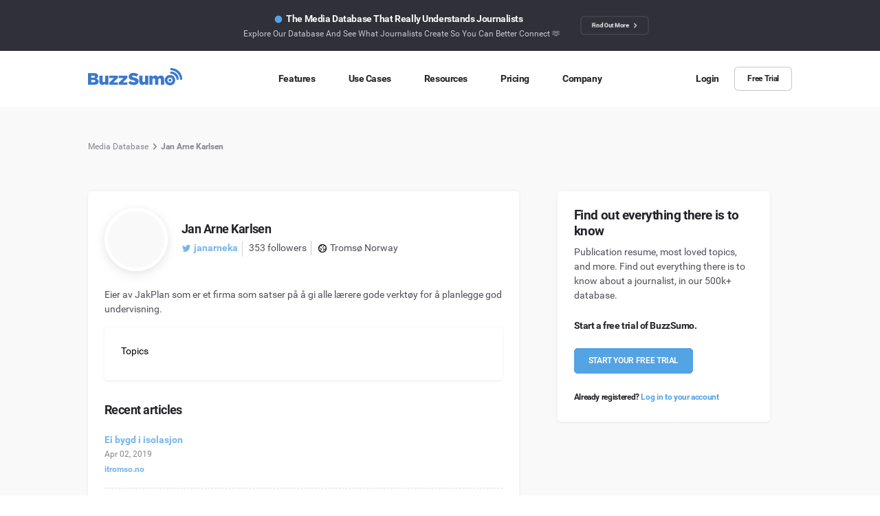

--- FILE ---
content_type: text/html; charset=UTF-8
request_url: https://buzzsumo.com/journalist/jan-arne-karlsen-414372/
body_size: 23680
content:

  
<!DOCTYPE html>
<html class="no-js" lang="en-US">

<head>

  <!-- Critical JS -->
  <script>
    window.api_url = "https://buzzsumo.com/wp-json/"
    window.site_url = "https://buzzsumo.com"
    window.nonce = "dbd19d0c85"

    function is_IE(userAgent) {
      userAgent = userAgent || navigator.userAgent;
      return userAgent.indexOf('MSIE ') > -1 || userAgent.indexOf('Trident/') > -1;
    }
    if (is_IE()) {
      document.documentElement.className += ' is-ie';
      alert('Brandwatch no longer supports Internet Explorer. Please use a more modern browser: https://browsehappy.com/');
    }

    // Simple interface to add a class to elements on page load
    // (generally for heros etc)
    // -----------------------------------------------------------------

    function apply_css_class_on_dom_loaded() {
      var loading_veil = document.getElementById('c-loading-veil');
      var loading_veil_spinner = document.getElementById('c-loading-veil__spinner');
      var items = document.querySelectorAll('[data-on-page-load-class]');

      if (loading_veil) {
        setTimeout(function() {
          loading_veil_spinner.classList.add('done');
          setTimeout(function() {
            loading_veil.classList.add('t-fade-out--active');
          }, 400);
          setTimeout(function() {
            for (i = 0; i < items.length; ++i) {
              var active_class = items[i].getAttribute('data-on-page-load-class');
              items[i].classList.add(active_class);
            }
          }, 300);
        }, 400);
      } else {
        for (i = 0; i < items.length; ++i) {
          var active_class = items[i].getAttribute('data-on-page-load-class');
          items[i].classList.add(active_class);
        }
      }
    }
    document.addEventListener('DOMContentLoaded', apply_css_class_on_dom_loaded);
  </script>
  <!-- !END Critical JS -->

  
  <title>
          Jan Arne Karlsen's Journalist Profile      </title>


  <!-- Metas -->
    <meta name="viewport" content="width=device-width, initial-scale=1.0">
  <meta http-equiv="X-UA-Compatible" content="IE=edge,chrome=1">
  <meta name="format-detection" content="telephone=no">
    
<!-- !Begin: BW Social Meta -->
<meta name="description" content="Find out information on anyone featured within BuzzSumo's Media Database of over 500K journalists.">
<!-- Twitter card meta -->
<meta name="twitter:card" content="summary_large_image">
<meta name="twitter:site" content="@BuzzSumo">
<meta name="twitter:title" content="Jan Arne Karlsen's Journalist Profile">
<meta name="twitter:description" content="Find out information on anyone featured within BuzzSumo's Media Database of over 500K journalists.">
<meta name="twitter:image" content="http://pbs.twimg.com/profile_images/1572116221700591616/dOO_Ig8h_bigger.jpg">
<!-- Open Graph meta (FB, LinkedIn) -->
<meta property="og:url" content="https://buzzsumo.com/journalist/jan-arne-karlsen-414372/">
<meta property="og:title" content="Jan Arne Karlsen's Journalist Profile">
<meta property="og:description" content="Find out information on anyone featured within BuzzSumo's Media Database of over 500K journalists.">
<meta property="og:image" content="http://pbs.twimg.com/profile_images/1572116221700591616/dOO_Ig8h_bigger.jpg">
<meta property="og:locale" content="en_EN">
<meta property="og:type" content="website">
<meta property="og:site_name" content="BuzzSumo.com">
<!-- !End: BW Social Meta -->



  <!-- Favicon -->
      <link rel="icon" type="image/x-icon" href="/wp-content/themes/brandwatch/src/site--buzzsumo.com/assets/img/favicon.ico">
  

  <!-- Canonical -->
        

  <!-- Hreflang tags -->
            <link rel='alternate' href='https://buzzsumo.com/journalist/jan-arne-karlsen-414372/' hreflang='x-default' />
          <link rel='alternate' href='https://buzzsumo.com/journalist/jan-arne-karlsen-414372/' hreflang='en' />
      

  <!-- Our head scripts -->
  
<script id="head_scripts">
  

  // Set JS enabled class
  // This must run as soon as possible to minimise render jank
  // -----------------------------------------------------------------

  document.documentElement.classList.add('js');
  document.documentElement.classList.remove('no-js');


  // Detect Chrome on iOS in order to disable buggy animations and transtions in css
  // -----------------------------------------------------------------

  if (navigator.userAgent.match('CriOS')) {
    document.documentElement.className += ' is-chrome-ios';
  }


  // Promise polyfill
  // -----------------------------------------------------------------

  // Promises Polyfill - https://github.com/taylorhakes/promise-polyfill
!function(e){function n(){}function t(e,n){return function(){e.apply(n,arguments)}}function o(e){if("object"!=typeof this)throw new TypeError("Promises must be constructed via new");if("function"!=typeof e)throw new TypeError("not a function");this._state=0,this._handled=!1,this._value=void 0,this._deferreds=[],s(e,this)}function i(e,n){for(;3===e._state;)e=e._value;return 0===e._state?void e._deferreds.push(n):(e._handled=!0,void o._immediateFn(function(){var t=1===e._state?n.onFulfilled:n.onRejected;if(null===t)return void(1===e._state?r:u)(n.promise,e._value);var o;try{o=t(e._value)}catch(i){return void u(n.promise,i)}r(n.promise,o)}))}function r(e,n){try{if(n===e)throw new TypeError("A promise cannot be resolved with itself.");if(n&&("object"==typeof n||"function"==typeof n)){var i=n.then;if(n instanceof o)return e._state=3,e._value=n,void f(e);if("function"==typeof i)return void s(t(i,n),e)}e._state=1,e._value=n,f(e)}catch(r){u(e,r)}}function u(e,n){e._state=2,e._value=n,f(e)}function f(e){2===e._state&&0===e._deferreds.length&&o._immediateFn(function(){e._handled||o._unhandledRejectionFn(e._value)});for(var n=0,t=e._deferreds.length;n<t;n++)i(e,e._deferreds[n]);e._deferreds=null}function c(e,n,t){this.onFulfilled="function"==typeof e?e:null,this.onRejected="function"==typeof n?n:null,this.promise=t}function s(e,n){var t=!1;try{e(function(e){t||(t=!0,r(n,e))},function(e){t||(t=!0,u(n,e))})}catch(o){if(t)return;t=!0,u(n,o)}}var a=setTimeout;o.prototype["catch"]=function(e){return this.then(null,e)},o.prototype.then=function(e,t){var o=new this.constructor(n);return i(this,new c(e,t,o)),o},o.all=function(e){var n=Array.prototype.slice.call(e);return new o(function(e,t){function o(r,u){try{if(u&&("object"==typeof u||"function"==typeof u)){var f=u.then;if("function"==typeof f)return void f.call(u,function(e){o(r,e)},t)}n[r]=u,0===--i&&e(n)}catch(c){t(c)}}if(0===n.length)return e([]);for(var i=n.length,r=0;r<n.length;r++)o(r,n[r])})},o.resolve=function(e){return e&&"object"==typeof e&&e.constructor===o?e:new o(function(n){n(e)})},o.reject=function(e){return new o(function(n,t){t(e)})},o.race=function(e){return new o(function(n,t){for(var o=0,i=e.length;o<i;o++)e[o].then(n,t)})},o._immediateFn="function"==typeof setImmediate&&function(e){setImmediate(e)}||function(e){a(e,0)},o._unhandledRejectionFn=function(e){"undefined"!=typeof console&&console&&console.warn("Possible Unhandled Promise Rejection:",e)},o._setImmediateFn=function(e){o._immediateFn=e},o._setUnhandledRejectionFn=function(e){o._unhandledRejectionFn=e},"undefined"!=typeof module&&module.exports?module.exports=o:e.Promise||(e.Promise=o)}(this);

  // CustomEvent polyfill
  // -----------------------------------------------------------------

  //
// CustomEvent -- polyfill for IE11
//             -- adapted from Mozilla's: https://developer.mozilla.org/en-US/docs/Web/API/CustomEvent/CustomEvent#Polyfill
//
//

if (typeof window.CustomEvent !== 'function') {
  var default_event_params = {
    bubbles: false,
    cancelable: false,
    detail: undefined,
  };

  var CustomEvent = function(event_type, params) {
    params = params || default_event_params;
    var ev = document.createEvent('CustomEvent');
    ev.initCustomEvent(event_type, params.bubbles, params.cancelable, params.detail);
    return ev;
  }

  CustomEvent.prototype = window.Event.prototype;
  window.CustomEvent = CustomEvent;
}


  // global ajax helpers (global version of some helpers from Ben Halls 'nayjax' npm package used in core)
  // -----------------------------------------------------------------

  // NB: Uses Promises - Must be loaded after Promise Polyfill

// Suggest at some point, just move to importing nayjax from a header-specific compiled module.
// - To allow both header & footer js to access nayjax, could write in the _module.js file:
//     import nayjax from 'nayjax';
//     window.nayjax = nayjax;
// - Then footer modules would use window.nayjax instead of "import 'nayjax'"
// - (Similar for crumblr)

// global_request() - private, -> promise
// ---------------------------------
// errors (stringly typed):
//  - network error  - unreachable / interrupted
//  - request error  - 400 codes
//  - server error   - 500 codes
//  - aborted        - .abort() called

function global_request(url, method, data_url_encoded, cb_progress) {
  const xhr = new XMLHttpRequest;

  const promise = new Promise(function(succeed, fail) {
    xhr.addEventListener('error', function() { fail('network error'); });
    xhr.addEventListener('abort', function() { fail('aborted'); });

    if (typeof cb_progress === 'function') {
      xhr.addEventListener('progress', cb_progress);
    }

    xhr.addEventListener('readystatechange', function() {
      if (xhr.readyState !== 4) {
        return;
      }

      if (xhr.status >= 400 && xhr.status < 500) {
        fail('request error');
      }
      else if (xhr.status >= 500) {
        fail('server error');
      }
      else if (xhr.status === 0) {
        fail('network error');
      }
      else {
        succeed(xhr.responseText);
      }
    });
  });

  xhr.open(method, url, true);

  if (typeof data_url_encoded === 'string') {
    xhr.setRequestHeader('Content-type', 'application/x-www-form-urlencoded');
    xhr.send(data_url_encoded);
  }
  else {
    xhr.send();
  }

  return promise;
}

function global_ajax_post(url, cb_progress) {
  return global_request(url, 'post', null, cb_progress);
}

function global_ajax_post_json(url, cb_progress) {
  return global_ajax_post(url, cb_progress).then(function(response_text) {
    try {
      return JSON.parse(response_text);
    }
    catch (err) {
      throw 'invalid json';
    }
  });
}



  // global crumblr (global version of core cookies/crumblr.js)
  // -----------------------------------------------------------------

  function global_get_cookie(name) {
  var name_eq = name + '=';
  var matching_cookie = document.cookie.split(';')
    .map(function(c) { return c.trim(); })
    .filter(function(c) { return c.indexOf(name_eq) === 0; })[0];

  return matching_cookie !== undefined ? matching_cookie.substring(name_eq.length) : null;
}

function global_set_cookie(name, value, expires_in_days_hence, path, domain) {
  var t = new Date();
  if (typeof expires_in_days_hence === 'number') {
    t.setMilliseconds((new Date()).getMilliseconds() + expires_in_days_hence * 1000 * 3600 * 24);
  }

  var parts = [
    name + '=' + value,
    expires_in_days_hence ? ('; expires=' + t.toUTCString()) : '',
    path ? ('; path=' + path) : '; path=/',
    domain ? ('; domain=' + domain) : '',
  ];

  document.cookie = parts.join('');
}

function global_delete_cookie(name, path, domain) {
  global_set_cookie(name, '', -1, path, domain);
}



  // global geo ip
  // -----------------------------------------------------------------

  //
// script_global_geo_ip.js - provide geolocation data. promise-based. must load after promise polyfill.
//                         - see here for country codes: https://en.wikipedia.org/wiki/ISO_3166-1_alpha-2
//                                                       https://ipstack.com/documentation
//

var cookie_name = 'bw_geo';
var cookie_days = 5;

function global_get_user_geo_location() {

  // Note: 1) This function is ran once (right here on line 44).
  //       2) It creates window.global_geo_ip_promise which is then referenced elsewhere.
  //          This allows for one async call the geo ip API, limiting the number of requests.

  if (window.global_geo_ip_promise) {
    return false;
  }

  var geo_cookie = global_get_geo_cookie();

  // 1. If cookie is set, resolve window.global_geo_ip_promise (set on line 31).
  if (geo_cookie !== null) {
    window.global_geo_ip_promise = Promise.resolve(geo_cookie);
  }
  // 2. If cookie doesn’t exist - make async request && set window.global_geo_ip_promise.
  else {
    window.global_geo_ip_promise = global_ajax_post_json('/wp-json/all/identify?no-cache=101%20|%20jq%20%27.%20|%20{ip:%20.ip,%20country_name:.country_name}%20%27')
      .then(data => {
        if (data.constructor !== Object || !data.hasOwnProperty('country_code')) {
          throw 'invalid ipstack return data';
        }
        global_set_geo_cookie(data.country_code);
        return data.country_code;
      })
      .catch(err => {
        global_set_geo_cookie('FailedGeoIPCheck'); // Could be problem with Ipstack, AdBlocker etc
      });
  }
}
global_get_user_geo_location();



// helpers
// -------------------------------------

function global_get_geo_cookie() {
  return global_get_cookie(cookie_name);
}

function global_set_geo_cookie(value) {
  global_set_cookie(cookie_name, value, cookie_days);
}


  // GCLID
  // -----------------------------------------------------------------

  //
// script_global_gclid.js
//
// Google Click ID (GCLID) is a parameter passed in the URL with ad clicks, to identify the
// campaign and other attributes of the click associated with the ad for ad tracking and
// campaign attribution. In Google Ads, this is enabled by turning on the auto-tagging setting.
// It’s required for Google Ads website conversion tracking and also used to link data between
// Google Ads and Google Analytics. It can also be used in conjunction with features like
// offline conversion tracking.
//

function getParam(p) {
  const match = RegExp(`[?&]${p}=([^&]*)`).exec(window.location.search);
  return match && decodeURIComponent(match[1].replace(/\+/g, " "));
}

function getExpiryRecord(value) {
  const expiryPeriod = 90 * 24 * 60 * 60 * 1000; // 90 day expiry in milliseconds

  const expiryDate = new Date().getTime() + expiryPeriod;
  return {
    value,
    expiryDate,
  };
}

function addGclid() {
  const gclidParam = getParam("gclid");
  const gclidFormFields = ["Google_Click_ID_gclid__c"]; // all possible gclid form field ids here
  let gclidRecord = null;
  let currGclidFormField;

  const gclsrcParam = getParam("gclsrc");
  const isGclsrcValid = !gclsrcParam || gclsrcParam.indexOf("aw") !== -1;

  gclidFormFields.forEach((field) => {
    if (document.getElementById(field)) {
      currGclidFormField = document.getElementById(field);
    }
  });

  if (gclidParam && isGclsrcValid) {
    gclidRecord = getExpiryRecord(gclidParam);
    localStorage.setItem("gclid", JSON.stringify(gclidRecord));
  }

  const gclid = gclidRecord || JSON.parse(localStorage.getItem("gclid"));
  const isGclidValid = gclid && new Date().getTime() < gclid.expiryDate;

  if (currGclidFormField && isGclidValid) {
    currGclidFormField.value = gclid.value;
  }
}

window.addEventListener("load", addGclid);


  // GDPR
  // -----------------------------------------------------------------

  function global_gdpr_countries() {
  return [
    'AT', // Austria
    'BE', // Belgium
    'BG', // Bulgaria
    'HR', // Croatia (Code taken from name in Croatian: Hrvatska)
    'CY', // Cyprus
    'CZ', // Czechia (Previous ISO country name: Czech Republic)
    'DK', // Denmark
    'EU', // Europoean Union
    'EE', // Estonia (Code taken from name in Estonian: Eesti)
    'FI', // Finland
    'FR', // France
    'DE', // Germany
    'GR', // Greece
    'HU', // Hungary
    'IS', // Iceland (Code taken from name in Icelandic: Ísland)
    'IE', // Ireland
    'IT', // Italy
    'LV', // Latvia
    'LI', // Liechtenstein
    'LT', // Lithuania
    'LU', // Luxembourg
    'MT', // Malta
    'NL', // Netherlands
    'NO', // Norway
    'PL', // Poland
    'PT', // Portugal
    'RO', // Romania
    'SK', // Slovakia
    'SI', // Slovenia
    'ES', // Spain
    'SE', // Sweden
    'CH', // Switzerland (Code taken from name in Latin: Confoederatio Helvetica)
    'GB', // Great Britain
    'UK', // United Kingdom
  ];
}

function global_gdpr_precheck_countries() {
  return [
    'EE', // Estonia
    'FI', // Finland
    'FR', // France
    'HU', // Hungary
    'IE', // Ireland
    'LV', // Latvia
    'LU', // Luxembourg
    'NO', // Norway
    'PT', // Portugal
    'SI', // Slovenia
    'SE', // Sweden
    'GB', // United Kingdom
  ];
}

// helpers
// -------------------------------------

function global_is_gdpr_country(country_code) {
  if (country_code === 'FailedGeoIPCheck') return true;
  return global_gdpr_countries().indexOf(country_code.toUpperCase()) !== -1;
}

function is_gdpr_precheck_country(country_code) {
  if (country_code === 'FailedGeoIPCheck') return true;
  return global_gdpr_precheck_countries().indexOf(country_code.toUpperCase()) !== -1;
}




  // Mobile detection (from http://detectmobilebrowsers.com/)
  // -----------------------------------------------------------------

  window.isMobileDevice = function() {
    var check = false;
    (function(a) {
      if (/(android|bb\d+|meego).+mobile|avantgo|bada\/|blackberry|blazer|compal|elaine|fennec|hiptop|iemobile|ip(hone|od)|iris|kindle|lge |maemo|midp|mmp|mobile.+firefox|netfront|opera m(ob|in)i|palm( os)?|phone|p(ixi|re)\/|plucker|pocket|psp|series(4|6)0|symbian|treo|up\.(browser|link)|vodafone|wap|windows ce|xda|xiino/i.test(a) || /1207|6310|6590|3gso|4thp|50[1-6]i|770s|802s|a wa|abac|ac(er|oo|s\-)|ai(ko|rn)|al(av|ca|co)|amoi|an(ex|ny|yw)|aptu|ar(ch|go)|as(te|us)|attw|au(di|\-m|r |s )|avan|be(ck|ll|nq)|bi(lb|rd)|bl(ac|az)|br(e|v)w|bumb|bw\-(n|u)|c55\/|capi|ccwa|cdm\-|cell|chtm|cldc|cmd\-|co(mp|nd)|craw|da(it|ll|ng)|dbte|dc\-s|devi|dica|dmob|do(c|p)o|ds(12|\-d)|el(49|ai)|em(l2|ul)|er(ic|k0)|esl8|ez([4-7]0|os|wa|ze)|fetc|fly(\-|_)|g1 u|g560|gene|gf\-5|g\-mo|go(\.w|od)|gr(ad|un)|haie|hcit|hd\-(m|p|t)|hei\-|hi(pt|ta)|hp( i|ip)|hs\-c|ht(c(\-| |_|a|g|p|s|t)|tp)|hu(aw|tc)|i\-(20|go|ma)|i230|iac( |\-|\/)|ibro|idea|ig01|ikom|im1k|inno|ipaq|iris|ja(t|v)a|jbro|jemu|jigs|kddi|keji|kgt( |\/)|klon|kpt |kwc\-|kyo(c|k)|le(no|xi)|lg( g|\/(k|l|u)|50|54|\-[a-w])|libw|lynx|m1\-w|m3ga|m50\/|ma(te|ui|xo)|mc(01|21|ca)|m\-cr|me(rc|ri)|mi(o8|oa|ts)|mmef|mo(01|02|bi|de|do|t(\-| |o|v)|zz)|mt(50|p1|v )|mwbp|mywa|n10[0-2]|n20[2-3]|n30(0|2)|n50(0|2|5)|n7(0(0|1)|10)|ne((c|m)\-|on|tf|wf|wg|wt)|nok(6|i)|nzph|o2im|op(ti|wv)|oran|owg1|p800|pan(a|d|t)|pdxg|pg(13|\-([1-8]|c))|phil|pire|pl(ay|uc)|pn\-2|po(ck|rt|se)|prox|psio|pt\-g|qa\-a|qc(07|12|21|32|60|\-[2-7]|i\-)|qtek|r380|r600|raks|rim9|ro(ve|zo)|s55\/|sa(ge|ma|mm|ms|ny|va)|sc(01|h\-|oo|p\-)|sdk\/|se(c(\-|0|1)|47|mc|nd|ri)|sgh\-|shar|sie(\-|m)|sk\-0|sl(45|id)|sm(al|ar|b3|it|t5)|so(ft|ny)|sp(01|h\-|v\-|v )|sy(01|mb)|t2(18|50)|t6(00|10|18)|ta(gt|lk)|tcl\-|tdg\-|tel(i|m)|tim\-|t\-mo|to(pl|sh)|ts(70|m\-|m3|m5)|tx\-9|up(\.b|g1|si)|utst|v400|v750|veri|vi(rg|te)|vk(40|5[0-3]|\-v)|vm40|voda|vulc|vx(52|53|60|61|70|80|81|83|85|98)|w3c(\-| )|webc|whit|wi(g |nc|nw)|wmlb|wonu|x700|yas\-|your|zeto|zte\-/i.test(a.substr(0, 4))) check = true;
    })(navigator.userAgent || navigator.vendor || window.opera);
    return check;
  };
  if (window.isMobileDevice()) {
    document.documentElement.className += ' is-mob';
  }


  // Touch device detection
  // (https://stackoverflow.com/questions/4817029/whats-the-best-way-to-detect-a-touch-screen-device-using-javascript/4819886#4819886)
  // -----------------------------------------------------------------

  window.isTouchDevice = function() {
    var prefixes = ' -webkit- -moz- -o- -ms- '.split(' ');
    var mq = function(query) {
      return window.matchMedia(query).matches;
    }
    if (('ontouchstart' in window) || window.DocumentTouch && document instanceof DocumentTouch) {
      return true;
    }
    // include the 'heartz' as a way to have a non matching MQ to help terminate the join
    // https://git.io/vznFH
    var query = ['(', prefixes.join('touch-enabled),('), 'heartz', ')'].join('');
    return mq(query);
  }
  if (window.isTouchDevice()) {
    document.documentElement.className += ' is-touch';
  }


  // Font loading
  // -----------------------------------------------------------------

  (function() {
    function fontLoadedCallback() {
      document.documentElement.className += ' wf-active';
    }

    var session_storage_available = true;
    try {
      sessionStorage.setItem('localstorage_test', 'local storage availability');
      sessionStorage.removeItem('localstorage_test');
    } catch (e) {
      session_storage_available = false;
    }

    // Optimization for Repeat Views
    if (session_storage_available && sessionStorage.foutFontsLoaded) {
      fontLoadedCallback();
      return;
    }

    // Inline for fastest possible render - https://github.com/bramstein/fontfaceobserver
    // Font Face Observer v2.0.13 - © Bram Stein. License: BSD-3-Clause - https://github.com/bramstein/fontfaceobserver
(function(){function l(a,b){document.addEventListener?a.addEventListener("scroll",b,!1):a.attachEvent("scroll",b)}function m(a){document.body?a():document.addEventListener?document.addEventListener("DOMContentLoaded",function c(){document.removeEventListener("DOMContentLoaded",c);a()}):document.attachEvent("onreadystatechange",function k(){if("interactive"==document.readyState||"complete"==document.readyState)document.detachEvent("onreadystatechange",k),a()})};function r(a){this.a=document.createElement("div");this.a.setAttribute("aria-hidden","true");this.a.appendChild(document.createTextNode(a));this.b=document.createElement("span");this.c=document.createElement("span");this.h=document.createElement("span");this.f=document.createElement("span");this.g=-1;this.b.style.cssText="max-width:none;display:inline-block;position:absolute;height:100%;width:100%;overflow:scroll;font-size:16px;";this.c.style.cssText="max-width:none;display:inline-block;position:absolute;height:100%;width:100%;overflow:scroll;font-size:16px;";
this.f.style.cssText="max-width:none;display:inline-block;position:absolute;height:100%;width:100%;overflow:scroll;font-size:16px;";this.h.style.cssText="display:inline-block;width:200%;height:200%;font-size:16px;max-width:none;";this.b.appendChild(this.h);this.c.appendChild(this.f);this.a.appendChild(this.b);this.a.appendChild(this.c)}
function t(a,b){a.a.style.cssText="max-width:none;min-width:20px;min-height:20px;display:inline-block;overflow:hidden;position:absolute;width:auto;margin:0;padding:0;top:-999px;white-space:nowrap;font-synthesis:none;font:"+b+";"}function y(a){var b=a.a.offsetWidth,c=b+100;a.f.style.width=c+"px";a.c.scrollLeft=c;a.b.scrollLeft=a.b.scrollWidth+100;return a.g!==b?(a.g=b,!0):!1}function z(a,b){function c(){var a=k;y(a)&&a.a.parentNode&&b(a.g)}var k=a;l(a.b,c);l(a.c,c);y(a)};function A(a,b){var c=b||{};this.family=a;this.style=c.style||"normal";this.weight=c.weight||"normal";this.stretch=c.stretch||"normal"}var B=null,C=null,E=null,F=null;function G(){if(null===C)if(J()&&/Apple/.test(window.navigator.vendor)){var a=/AppleWebKit\/([0-9]+)(?:\.([0-9]+))(?:\.([0-9]+))/.exec(window.navigator.userAgent);C=!!a&&603>parseInt(a[1],10)}else C=!1;return C}function J(){null===F&&(F=!!document.fonts);return F}
function K(){if(null===E){var a=document.createElement("div");try{a.style.font="condensed 100px sans-serif"}catch(b){}E=""!==a.style.font}return E}function L(a,b){return[a.style,a.weight,K()?a.stretch:"","100px",b].join(" ")}
A.prototype.load=function(a,b){var c=this,k=a||"BESbswy",q=0,D=b||3E3,H=(new Date).getTime();return new Promise(function(a,b){if(J()&&!G()){var M=new Promise(function(a,b){function e(){(new Date).getTime()-H>=D?b():document.fonts.load(L(c,'"'+c.family+'"'),k).then(function(c){1<=c.length?a():setTimeout(e,25)},function(){b()})}e()}),N=new Promise(function(a,c){q=setTimeout(c,D)});Promise.race([N,M]).then(function(){clearTimeout(q);a(c)},function(){b(c)})}else m(function(){function u(){var b;if(b=-1!=
f&&-1!=g||-1!=f&&-1!=h||-1!=g&&-1!=h)(b=f!=g&&f!=h&&g!=h)||(null===B&&(b=/AppleWebKit\/([0-9]+)(?:\.([0-9]+))/.exec(window.navigator.userAgent),B=!!b&&(536>parseInt(b[1],10)||536===parseInt(b[1],10)&&11>=parseInt(b[2],10))),b=B&&(f==v&&g==v&&h==v||f==w&&g==w&&h==w||f==x&&g==x&&h==x)),b=!b;b&&(d.parentNode&&d.parentNode.removeChild(d),clearTimeout(q),a(c))}function I(){if((new Date).getTime()-H>=D)d.parentNode&&d.parentNode.removeChild(d),b(c);else{var a=document.hidden;if(!0===a||void 0===a)f=e.a.offsetWidth,
g=n.a.offsetWidth,h=p.a.offsetWidth,u();q=setTimeout(I,50)}}var e=new r(k),n=new r(k),p=new r(k),f=-1,g=-1,h=-1,v=-1,w=-1,x=-1,d=document.createElement("div");d.dir="ltr";t(e,L(c,"sans-serif"));t(n,L(c,"serif"));t(p,L(c,"monospace"));d.appendChild(e.a);d.appendChild(n.a);d.appendChild(p.a);document.body.appendChild(d);v=e.a.offsetWidth;w=n.a.offsetWidth;x=p.a.offsetWidth;I();z(e,function(a){f=a;u()});t(e,L(c,'"'+c.family+'",sans-serif'));z(n,function(a){g=a;u()});t(n,L(c,'"'+c.family+'",serif'));
z(p,function(a){h=a;u()});t(p,L(c,'"'+c.family+'",monospace'))})})};"object"===typeof module?module.exports=A:(window.FontFaceObserver=A,window.FontFaceObserver.prototype.load=A.prototype.load);}());
    var roboto_light = new FontFaceObserver('Roboto', {
      weight: 300
    });
    var roboto_regular = new FontFaceObserver('Roboto', {
      weight: 400
    });
    var roboto_bold = new FontFaceObserver('Roboto', {
      weight: 600
    });

    Promise.all([roboto_light.load(), roboto_regular.load(), roboto_bold.load()]).then(function() {
      fontLoadedCallback();

      // Optimization for Repeat Views
      if (session_storage_available) {
        sessionStorage.foutFontsLoaded = true;
      }
    });
  })();


  // global_get_page_color
  // -----------------------------------------------------------------

  function global_get_page_color(hex = true) {
  var page_color     = document.body.getAttribute('data-page-color');
  var page_color_hex = document.body.getAttribute('data-page-color-hex');
  return hex ? page_color_hex : page_color;
}

</script>      <script type="text/javascript">
      window.__localisations__forms = {"This field is required":{"en":"This field is required","de":"Feld muss ausgef\u00fcllt werden","es":"Este campo es obligatorio","fr":"Champ requis"},"Must be between XXX and YYY":{"en":"Must be between XXX and YYY","de":"Muss zwischen XXX und YYY liegen","es":"Debe ser entre XXX y YYY","fr":"Doit \u00eatre compris entre XXX et YYY"},"Must be at least XXX":{"en":"Must be at least XXX","de":"Muss mindestens XXX sein","es":"Debe ser m\u00ednimo XXX","fr":"Ce chiffre doit \u00eatre sup\u00e9rieur \u00e0 XXX"},"Must by at most XXX":{"en":"Must by at most XXX","de":"Darf h\u00f6chstens XXX sein","es":"Debe ser m\u00e1ximo XXX","fr":"Ce chiffre ne peut pas d\u00e9passer XXX"},"Invalid format":{"en":"Invalid format","de":"Ung\u00fcltiges Format","es":"Formato inv\u00e1lido","fr":"Format invalide"},"Please enter a business email address":{"en":"Please enter a business email address","de":"Bitte geben Sie eine Firmen-Mail-Adresse ein","es":"Por favor usa una cuenta de correo de trabajo","fr":"Merci de renseigner une adresse email professionnelle"},"Please enter your full name":{"en":"Please enter your full name"},"idicates_a_required_field":{"en":"Indicates a required field","de":"Pflichtfeld","es":"Campo obligatorio","fr":"Champ obligatoire"},"user_privacy_notice":{"en":"By submitting this form you agree to Brandwatch\u2019s <a href=\"https://www.brandwatch.com/legal/user-privacy-policy/\" target=\"_blank\" rel=\"noopener noreferrer\">user privacy statement.</a>","de":"Mit dem Ausf\u00fcllen des Formulars erkl\u00e4ren Sie sich mit der <a href=\"https://www.brandwatch.com/de/legal/user-privacy-policy/\" target=\"_blank\" rel=\"noopener noreferrer\">Datenschutzerkl\u00e4rung f\u00fcr Nutzer einverstanden, sowie dem Teilen der Daten mit unserer Dachgesellschaft Cision.</a>","es":"Presentando este formulario est\u00e1s de acuerdo <a href=\"https://www.brandwatch.com/es/legal/user-privacy-policy/\" target=\"_blank\" rel=\"noopener noreferrer\"> con la pol\u00edtica de privacidad de Brandwatch.</a> Tambi\u00e9n consientes compartir los detalles con la empresa de la que ahora forma parte, Cision.","fr":"En soumettant ce formulaire, vous acceptez <a href=\"https://www.brandwatch.com/fr/legal/user-privacy-policy/\" target=\"_blank\" rel=\"noopener noreferrer\">la politique de confidentialit\u00e9</a> de Brandwatch et que vos coordonn\u00e9es soient partag\u00e9es avec Cision, notre soci\u00e9t\u00e9 m\u00e8re."},"user_privacy_notice_buzzsumo":{"en":"By submitting this form you agree to BuzzSumo\u2019s <a href=\"https://buzzsumo.com/legal/user-privacy-statement/\" target=\"_blank\" rel=\"noopener noreferrer\">user privacy statement.</a>"},"user_privacy_notice_cision":{"en":"By submitting this form you agree to Brandwatch\u2019s <a href=\"https://www.brandwatch.com/legal/user-privacy-policy/\" target=\"_blank\" rel=\"noopener noreferrer\">user privacy statement,</a> and for your details to be shared with our parent company Cision.","de":"Mit dem Ausf\u00fcllen des Formulars erkl\u00e4ren Sie sich mit der <a href=\"https://www.brandwatch.com/de/legal/user-privacy-policy/\" target=\"_blank\" rel=\"noopener noreferrer\">Datenschutzerkl\u00e4rung f\u00fcr Nutzer einverstanden.</a>","es":"Presentando este formulario est\u00e1s de acuerdo <a href=\"https://www.brandwatch.com/es/legal/user-privacy-policy/\" target=\"_blank\" rel=\"noopener noreferrer\"> con la pol\u00edtica de privacidad de Brandwatch.</a>","fr":"En soumettant ce formulaire, vous acceptez <a href=\"https://www.brandwatch.com/fr/legal/user-privacy-policy/\" target=\"_blank\" rel=\"noopener noreferrer\">la politique de confidentialit\u00e9</a> de Brandwatch."}};
    </script>
  
      <!-- AB Testing -->
    <!-- <script src="/wp-content/themes/brandwatch/templates/header/optimizely.js?ver=1664882359"></script> -->
    <script src="/wp-content/themes/brandwatch/templates/header/at-load.js?ver=1697612669"></script>
  

  <!-- WP HEAD -->
  <meta name='robots' content='max-image-preview:large' />
<style id='classic-theme-styles-inline-css' type='text/css'>
/*! This file is auto-generated */
.wp-block-button__link{color:#fff;background-color:#32373c;border-radius:9999px;box-shadow:none;text-decoration:none;padding:calc(.667em + 2px) calc(1.333em + 2px);font-size:1.125em}.wp-block-file__button{background:#32373c;color:#fff;text-decoration:none}
</style>
<style id='global-styles-inline-css' type='text/css'>
body{--wp--preset--color--black: #000000;--wp--preset--color--cyan-bluish-gray: #abb8c3;--wp--preset--color--white: #ffffff;--wp--preset--color--pale-pink: #f78da7;--wp--preset--color--vivid-red: #cf2e2e;--wp--preset--color--luminous-vivid-orange: #ff6900;--wp--preset--color--luminous-vivid-amber: #fcb900;--wp--preset--color--light-green-cyan: #7bdcb5;--wp--preset--color--vivid-green-cyan: #00d084;--wp--preset--color--pale-cyan-blue: #8ed1fc;--wp--preset--color--vivid-cyan-blue: #0693e3;--wp--preset--color--vivid-purple: #9b51e0;--wp--preset--gradient--vivid-cyan-blue-to-vivid-purple: linear-gradient(135deg,rgba(6,147,227,1) 0%,rgb(155,81,224) 100%);--wp--preset--gradient--light-green-cyan-to-vivid-green-cyan: linear-gradient(135deg,rgb(122,220,180) 0%,rgb(0,208,130) 100%);--wp--preset--gradient--luminous-vivid-amber-to-luminous-vivid-orange: linear-gradient(135deg,rgba(252,185,0,1) 0%,rgba(255,105,0,1) 100%);--wp--preset--gradient--luminous-vivid-orange-to-vivid-red: linear-gradient(135deg,rgba(255,105,0,1) 0%,rgb(207,46,46) 100%);--wp--preset--gradient--very-light-gray-to-cyan-bluish-gray: linear-gradient(135deg,rgb(238,238,238) 0%,rgb(169,184,195) 100%);--wp--preset--gradient--cool-to-warm-spectrum: linear-gradient(135deg,rgb(74,234,220) 0%,rgb(151,120,209) 20%,rgb(207,42,186) 40%,rgb(238,44,130) 60%,rgb(251,105,98) 80%,rgb(254,248,76) 100%);--wp--preset--gradient--blush-light-purple: linear-gradient(135deg,rgb(255,206,236) 0%,rgb(152,150,240) 100%);--wp--preset--gradient--blush-bordeaux: linear-gradient(135deg,rgb(254,205,165) 0%,rgb(254,45,45) 50%,rgb(107,0,62) 100%);--wp--preset--gradient--luminous-dusk: linear-gradient(135deg,rgb(255,203,112) 0%,rgb(199,81,192) 50%,rgb(65,88,208) 100%);--wp--preset--gradient--pale-ocean: linear-gradient(135deg,rgb(255,245,203) 0%,rgb(182,227,212) 50%,rgb(51,167,181) 100%);--wp--preset--gradient--electric-grass: linear-gradient(135deg,rgb(202,248,128) 0%,rgb(113,206,126) 100%);--wp--preset--gradient--midnight: linear-gradient(135deg,rgb(2,3,129) 0%,rgb(40,116,252) 100%);--wp--preset--font-size--small: 14px;--wp--preset--font-size--medium: 20px;--wp--preset--font-size--large: 36px;--wp--preset--font-size--x-large: 42px;--wp--preset--font-size--regular: 16px;--wp--preset--spacing--20: 0.44rem;--wp--preset--spacing--30: 0.67rem;--wp--preset--spacing--40: 1rem;--wp--preset--spacing--50: 1.5rem;--wp--preset--spacing--60: 2.25rem;--wp--preset--spacing--70: 3.38rem;--wp--preset--spacing--80: 5.06rem;--wp--preset--shadow--natural: 6px 6px 9px rgba(0, 0, 0, 0.2);--wp--preset--shadow--deep: 12px 12px 50px rgba(0, 0, 0, 0.4);--wp--preset--shadow--sharp: 6px 6px 0px rgba(0, 0, 0, 0.2);--wp--preset--shadow--outlined: 6px 6px 0px -3px rgba(255, 255, 255, 1), 6px 6px rgba(0, 0, 0, 1);--wp--preset--shadow--crisp: 6px 6px 0px rgba(0, 0, 0, 1);}:where(.is-layout-flex){gap: 0.5em;}:where(.is-layout-grid){gap: 0.5em;}body .is-layout-flow > .alignleft{float: left;margin-inline-start: 0;margin-inline-end: 2em;}body .is-layout-flow > .alignright{float: right;margin-inline-start: 2em;margin-inline-end: 0;}body .is-layout-flow > .aligncenter{margin-left: auto !important;margin-right: auto !important;}body .is-layout-constrained > .alignleft{float: left;margin-inline-start: 0;margin-inline-end: 2em;}body .is-layout-constrained > .alignright{float: right;margin-inline-start: 2em;margin-inline-end: 0;}body .is-layout-constrained > .aligncenter{margin-left: auto !important;margin-right: auto !important;}body .is-layout-constrained > :where(:not(.alignleft):not(.alignright):not(.alignfull)){max-width: var(--wp--style--global--content-size);margin-left: auto !important;margin-right: auto !important;}body .is-layout-constrained > .alignwide{max-width: var(--wp--style--global--wide-size);}body .is-layout-flex{display: flex;}body .is-layout-flex{flex-wrap: wrap;align-items: center;}body .is-layout-flex > *{margin: 0;}body .is-layout-grid{display: grid;}body .is-layout-grid > *{margin: 0;}:where(.wp-block-columns.is-layout-flex){gap: 2em;}:where(.wp-block-columns.is-layout-grid){gap: 2em;}:where(.wp-block-post-template.is-layout-flex){gap: 1.25em;}:where(.wp-block-post-template.is-layout-grid){gap: 1.25em;}.has-black-color{color: var(--wp--preset--color--black) !important;}.has-cyan-bluish-gray-color{color: var(--wp--preset--color--cyan-bluish-gray) !important;}.has-white-color{color: var(--wp--preset--color--white) !important;}.has-pale-pink-color{color: var(--wp--preset--color--pale-pink) !important;}.has-vivid-red-color{color: var(--wp--preset--color--vivid-red) !important;}.has-luminous-vivid-orange-color{color: var(--wp--preset--color--luminous-vivid-orange) !important;}.has-luminous-vivid-amber-color{color: var(--wp--preset--color--luminous-vivid-amber) !important;}.has-light-green-cyan-color{color: var(--wp--preset--color--light-green-cyan) !important;}.has-vivid-green-cyan-color{color: var(--wp--preset--color--vivid-green-cyan) !important;}.has-pale-cyan-blue-color{color: var(--wp--preset--color--pale-cyan-blue) !important;}.has-vivid-cyan-blue-color{color: var(--wp--preset--color--vivid-cyan-blue) !important;}.has-vivid-purple-color{color: var(--wp--preset--color--vivid-purple) !important;}.has-black-background-color{background-color: var(--wp--preset--color--black) !important;}.has-cyan-bluish-gray-background-color{background-color: var(--wp--preset--color--cyan-bluish-gray) !important;}.has-white-background-color{background-color: var(--wp--preset--color--white) !important;}.has-pale-pink-background-color{background-color: var(--wp--preset--color--pale-pink) !important;}.has-vivid-red-background-color{background-color: var(--wp--preset--color--vivid-red) !important;}.has-luminous-vivid-orange-background-color{background-color: var(--wp--preset--color--luminous-vivid-orange) !important;}.has-luminous-vivid-amber-background-color{background-color: var(--wp--preset--color--luminous-vivid-amber) !important;}.has-light-green-cyan-background-color{background-color: var(--wp--preset--color--light-green-cyan) !important;}.has-vivid-green-cyan-background-color{background-color: var(--wp--preset--color--vivid-green-cyan) !important;}.has-pale-cyan-blue-background-color{background-color: var(--wp--preset--color--pale-cyan-blue) !important;}.has-vivid-cyan-blue-background-color{background-color: var(--wp--preset--color--vivid-cyan-blue) !important;}.has-vivid-purple-background-color{background-color: var(--wp--preset--color--vivid-purple) !important;}.has-black-border-color{border-color: var(--wp--preset--color--black) !important;}.has-cyan-bluish-gray-border-color{border-color: var(--wp--preset--color--cyan-bluish-gray) !important;}.has-white-border-color{border-color: var(--wp--preset--color--white) !important;}.has-pale-pink-border-color{border-color: var(--wp--preset--color--pale-pink) !important;}.has-vivid-red-border-color{border-color: var(--wp--preset--color--vivid-red) !important;}.has-luminous-vivid-orange-border-color{border-color: var(--wp--preset--color--luminous-vivid-orange) !important;}.has-luminous-vivid-amber-border-color{border-color: var(--wp--preset--color--luminous-vivid-amber) !important;}.has-light-green-cyan-border-color{border-color: var(--wp--preset--color--light-green-cyan) !important;}.has-vivid-green-cyan-border-color{border-color: var(--wp--preset--color--vivid-green-cyan) !important;}.has-pale-cyan-blue-border-color{border-color: var(--wp--preset--color--pale-cyan-blue) !important;}.has-vivid-cyan-blue-border-color{border-color: var(--wp--preset--color--vivid-cyan-blue) !important;}.has-vivid-purple-border-color{border-color: var(--wp--preset--color--vivid-purple) !important;}.has-vivid-cyan-blue-to-vivid-purple-gradient-background{background: var(--wp--preset--gradient--vivid-cyan-blue-to-vivid-purple) !important;}.has-light-green-cyan-to-vivid-green-cyan-gradient-background{background: var(--wp--preset--gradient--light-green-cyan-to-vivid-green-cyan) !important;}.has-luminous-vivid-amber-to-luminous-vivid-orange-gradient-background{background: var(--wp--preset--gradient--luminous-vivid-amber-to-luminous-vivid-orange) !important;}.has-luminous-vivid-orange-to-vivid-red-gradient-background{background: var(--wp--preset--gradient--luminous-vivid-orange-to-vivid-red) !important;}.has-very-light-gray-to-cyan-bluish-gray-gradient-background{background: var(--wp--preset--gradient--very-light-gray-to-cyan-bluish-gray) !important;}.has-cool-to-warm-spectrum-gradient-background{background: var(--wp--preset--gradient--cool-to-warm-spectrum) !important;}.has-blush-light-purple-gradient-background{background: var(--wp--preset--gradient--blush-light-purple) !important;}.has-blush-bordeaux-gradient-background{background: var(--wp--preset--gradient--blush-bordeaux) !important;}.has-luminous-dusk-gradient-background{background: var(--wp--preset--gradient--luminous-dusk) !important;}.has-pale-ocean-gradient-background{background: var(--wp--preset--gradient--pale-ocean) !important;}.has-electric-grass-gradient-background{background: var(--wp--preset--gradient--electric-grass) !important;}.has-midnight-gradient-background{background: var(--wp--preset--gradient--midnight) !important;}.has-small-font-size{font-size: var(--wp--preset--font-size--small) !important;}.has-medium-font-size{font-size: var(--wp--preset--font-size--medium) !important;}.has-large-font-size{font-size: var(--wp--preset--font-size--large) !important;}.has-x-large-font-size{font-size: var(--wp--preset--font-size--x-large) !important;}
.wp-block-navigation a:where(:not(.wp-element-button)){color: inherit;}
:where(.wp-block-post-template.is-layout-flex){gap: 1.25em;}:where(.wp-block-post-template.is-layout-grid){gap: 1.25em;}
:where(.wp-block-columns.is-layout-flex){gap: 2em;}:where(.wp-block-columns.is-layout-grid){gap: 2em;}
.wp-block-pullquote{font-size: 1.5em;line-height: 1.6;}
</style>
<link rel='stylesheet' id='buzzsumo_core_css-css' href='https://buzzsumo.com/wp-content/themes/brandwatch/build/modules/core/module-core.css?ver=6.4.1' type='text/css' media='all' />
<link rel="https://api.w.org/" href="https://buzzsumo.com/wp-json/" /><link rel="EditURI" type="application/rsd+xml" title="RSD" href="https://buzzsumo.com/xmlrpc.php?rsd" />
<meta name="generator" content="WordPress 6.4.1" />

<style>
  @font-face {
    font-family: Roboto;
    font-style: normal;
    font-weight: 300;
    src:
      url(https://buzzsumo.com/wp-content/themes/brandwatch/static/fonts/roboto-light.woff2) format("woff2"),
      url(https://buzzsumo.com/wp-content/themes/brandwatch/static/fonts/roboto-light.woff) format("woff");
    font-display: swap;
  }

  @font-face {
    font-family: Roboto;
    font-style: normal;
    font-weight: 400;
    src:
      url(https://buzzsumo.com/wp-content/themes/brandwatch/static/fonts/roboto-regular.woff2) format("woff2"),
      url(https://buzzsumo.com/wp-content/themes/brandwatch/static/fonts/roboto-regular.woff) format("woff");
    font-display: swap;
  }

  @font-face {
    font-family: Roboto;
    font-style: normal;
    font-weight: 600;
    src:
      url(https://buzzsumo.com/wp-content/themes/brandwatch/static/fonts/roboto-bold.woff2) format("woff2"),
      url(https://buzzsumo.com/wp-content/themes/brandwatch/static/fonts/roboto-bold.woff) format("woff");
    font-display: swap;
  }

  @font-face {
    font-family: Roboto;
    font-style: italic;
    font-weight: 400;
    src:
      url(https://buzzsumo.com/wp-content/themes/brandwatch/static/fonts/roboto-regular-italic.woff2) format("woff2"),
      url(https://buzzsumo.com/wp-content/themes/brandwatch/static/fonts/roboto-regular-italic.woff) format("woff");
    font-display: swap;
  }

  @font-face {
    font-family: Roboto;
    font-style: italic;
    font-weight: 600;
    src:
      url(https://buzzsumo.com/wp-content/themes/brandwatch/static/fonts/roboto-bold-italic.woff2) format("woff2"),
      url(https://buzzsumo.com/wp-content/themes/brandwatch/static/fonts/roboto-bold-italic.woff) format("woff");
    font-display: swap;
  }
</style>


  <link rel="stylesheet" type="text/css" href="/wp-content/themes/brandwatch/templates/../build/modules/site--buzzsumo.com/module-site--buzzsumo.com.css?ver=1664881371">

		<style type="text/css" id="wp-custom-css">
			ul.f6 {
	display: none;
}

.hero-featured__background {
	pointer-events: none;
	z-index: 0;
}
.c-hamburger {
	z-index: 1;
}

@media (min-width: 64em) {	
	#tns2 {
			width: 100% !important;
	}
}

.pricing-soon {
	display: none;
}

.pricing-table__slides .pricing-table__slide:nth-child(1) .card--pricing__colour {
    background-color: #7c3aed !important;
}

.pricing-table__slides .pricing-table__slide:nth-child(2) .card--pricing__colour {
    background-color: #059669 !important;
}

.pricing-table__slides .pricing-table__slide:nth-child(3) .card--pricing__colour {
    background-color: #3b82f6 !important;
}

.pricing-table__slides .pricing-table__slide:nth-child(4) .card--pricing__colour {
    background-color: #1e3a8a !important;
}

.pricing-table__slides .pricing-table__slide:nth-child(1) .pricing-table__tick path {
    fill: #7c3aed !important;
}

.pricing-table__slides .pricing-table__slide:nth-child(2) .pricing-table__tick path {
    fill: #059669 !important;
}

.pricing-table__slides .pricing-table__slide:nth-child(3) .pricing-table__tick path {
    fill: #3b82f6 !important;
}

.pricing-table__slides .pricing-table__slide:nth-child(4) .pricing-table__tick path {
    fill: #1e3a8a !important;
}

.pricing-table__table-header .pricing-table__table-column--dynamic:nth-child(2) .pricing-table__table-title {
    color: #7c3aed !important;
}

.pricing-table__table-header .pricing-table__table-column--dynamic:nth-child(3) .pricing-table__table-title {
    color: #059669 !important;
}

.pricing-table__table-header .pricing-table__table-column--dynamic:nth-child(4) .pricing-table__table-title {
    color: #3b82f6 !important;
}

.pricing-table__table-header .pricing-table__table-column--dynamic:nth-child(5) .pricing-table__table-title {
    color: #1e3a8a !important;
}

.pricing-table__table-data .pricing-table__table-column:nth-child(3) .pricing-table__tick path {
    fill: #7c3aed !important;
}

.pricing-table__table-data .pricing-table__table-column:nth-child(4) .pricing-table__tick path {
    fill: #059669 !important;
}

.pricing-table__table-data .pricing-table__table-column:nth-child(5) .pricing-table__tick path {
    fill: #3b82f6 !important;
}

.pricing-table__table-data .pricing-table__table-column:nth-child(6) .pricing-table__tick path {
    fill: #1e3a8a !important;
}



		</style>
		  <!-- !END WP HEAD -->

  <!-- TODO: shouldn’t really have a "site--" hardcoded here - Consider site module specific config file -->
      <!-- Start PartnerStack -->
    <script type='text/javascript'>
      (function() {
        var gs = document.createElement('script');
        gs.src = 'https://js.partnerstack.com/v1/';
        gs.type = 'text/javascript';
        gs.async = 'true';
        gs.onload = gs.onreadystatechange = function() {
          var rs = this.readyState;
          if (rs && rs != 'complete' && rs != 'loaded') return;
          try {
            growsumo._initialize('pk_5hwS8XeHihGqZukEivDRUjzDQB4ZDPx4');
            if (typeof(growsumoInit) === 'function') {
              growsumoInit();
            }
          } catch (e) {}
        };
        var s = document.getElementsByTagName('script')[0];
        s.parentNode.insertBefore(gs, s);
      })();
    </script>
    <!-- End PartnerStack -->

    <!-- Start of HubSpot Embed Code -->
    <!-- <script type="text/javascript" id="hs-script-loader" async defer src="//js-eu1.hs-scripts.com/25938628.js"></script> -->
    <!-- End of HubSpot Embed Code -->
    <script>
      ! function() {
        var analytics = window.analytics = window.analytics || [];
        if (!analytics.initialize)
          if (analytics.invoked) window.console && console.error && console.error("Segment snippet included twice.");
          else {
            analytics.invoked = !0;
            analytics.methods = ["trackSubmit", "trackClick", "trackLink", "trackForm", "pageview", "identify", "reset", "group", "track", "ready", "alias", "debug", "page", "once", "off", "on", "addSourceMiddleware", "addIntegrationMiddleware", "setAnonymousId", "addDestinationMiddleware"];
            analytics.factory = function(e) {
              return function() {
                var t = Array.prototype.slice.call(arguments);
                t.unshift(e);
                analytics.push(t);
                return analytics
              }
            };
            for (var e = 0; e < analytics.methods.length; e++) {
              var key = analytics.methods[e];
              analytics[key] = analytics.factory(key)
            }
            analytics.load = function(key, e) {
              var t = document.createElement("script");
              t.type = "text/javascript";
              t.async = !0;
              t.src = "https://cdn.segment.com/analytics.js/v1/" + key + "/analytics.min.js";
              var n = document.getElementsByTagName("script")[0];
              n.parentNode.insertBefore(t, n);
              analytics._loadOptions = e
            };
            analytics.SNIPPET_VERSION = "4.13.1";
            window.analytics.track("Viewed Page", {
              name: window.location.pathname,
              category: "Site"
            });
          }
      }();
    </script>

    <!-- Facebook verification for buzzsumo -->
    <meta name="facebook-domain-verification" content="1f3r2pa8du572650r0pjvvlriu5mo5" />
    <!-- !END TODO -->

  <!-- Page Color Theming -->
  <style>
    .c-link,
    .c-copy.c-copy a,
    .c-lead a:not(.c-btn):not(.c-cards__item__btn),
    .c-form-subheading a:not(.c-btn):not(.c-cards__item__btn),
    .c-list a,
    .c-content ol li:before,
    .c-content ul li:before,
    .c-list li:before,
    .c-content.c-content a:not(.c-btn):not(.c-cards__item__btn),
    .color-text-ui-primary.color-text-ui-primary,
    .c-table td a {
      color: #53A3E5;
    }

    .color-bg-ui-primary.color-bg-ui-primary,
    .c-wp-pagination .page-numbers.current:before {
      background-color: #53A3E5;
    }

    .color-fill-ui-primary.color-fill-ui-primary {
      fill: #53A3E5;
    }

    .color-border-ui-primary.color-border-ui-primary,
    .t-active-wrap .js-color-border {
      border-color: #53A3E5;
    }

    ::selection {
      background: #303138;
      color: white;
      /* WebKit/Blink Browsers */
    }

    ::-moz-selection {
      background: #303138;
      color: white;
      /* Gecko Browsers */
    }

    .c-nav--is-scrolled #c-nav__cta-btn {
      background-color: #53A3E5 !important;
      box-shadow: inset 0 0 0 1px #53A3E5 !important;
    }

    .c-nav--is-scrolled #c-nav__cta-btn span {
      color: white !important;
    }

    #c-nav__login-btn {
      box-shadow: none !important;
    }

    #c-nav--sticky .c-btn {
      padding: .8em 1.6em;
    }

    @media only screen and (max-width: 600px) {
      .image-full-width-mb {
        width: 100% !important;
        left: 0 !important;
        right: 0 !important;
      }
    }

      </style>

  <!-- TODO: shouldn’t really have a "site--" hardcoded here - Consider site module specific config file -->
      <style>
      @media (min-width: 75em) {
        #x-sticky-nav-wrapper {
          top: 74px;
          /* height of sticky growl */
        }
      }
    </style>
  
</head>


<body class="blog is-charcoal rounded-ui c-nav--is-present is-en-site" data-page-color="ui-primary" data-page-color-hex="#53A3E5">

  <!-- TODO: shouldn’t really have a "site--" hardcoded here - Consider site module specific config file -->
  
      <div id="c-nav-sentinal"></div>
    <div id="x-sticky-growl-wrapper" class="relative sticky-lg top-0 left-0 w-100 hw-accel z-9999">
  
  <!-- Growl -->
      
<style>
  /* Dig Con sets styles on tags - override them */
  .legacy-DigCon-overrides h4 {
    margin-bottom: 0;
  }
</style>

<!-- c-growl -->
<!-- *NB - Growls are only visible when marketing scripts are on, functional cookies have been accepted, and growl has not previously been dismissed -->
<div class="legacy-DigCon-overrides db c-growl  f2 relative"  style="z-index: 1001;">
  <div class="absolute--fill color-bg-grey-7"></div>
  <div class="relative pl4-lg tc">
    <div class="py3 dif-md flex-items-center c-mode-dark">

      <div class="l-page-gutter l-page-gutter--disabled-md pb1 pb0-md">
        <div class="px3 px0-md">
          <div class="px2 px0-md tc">
            <div class="df-md flex-items-center flex-justify-center">

                              <span class="nl3 mr3 mr0-md dif-md relative" style="width: 2em; height: 2em;">
                  
<!-- c-blip -->
<span class="c-blip absolute--center" style="width: 200px; width: 4.5em; height: 4.5em;">
  <span class="c-blip__aspect-provider"></span>
  <span class="c-blip__dot color-bg-ui-primary" ></span>

  
  <span class="c-blip__animated color-bg-ui-primary" style="animation-duration: 2.25s;"></span>
</span>

                </span>
              
              
<!-- c-heading.php -->
<div class="c-heading  di dif-md color-text-white f3 f3-sm" style="margin-top: -0.065em; margin-left: -0.07em;">
      <span class="c-heading--light-bold-optic-correction">
      The Media Database That Really Understands Journalists      </span>
  </div>
<!-- !END c-heading.php -->

            </div>
                          <p class="c-copy mt2 mt1-sm mt0-md f2 f2-sm mw7" style="margin-bottom: 0;">Explore Our Database And See What Journalists Create So You Can Better Connect 🫶</p>
                      </div>
        </div>
      </div>

      
<!-- c-btn -->
<a data-ga="cta" data-ga-action="growl" data-ga-label="Find Out More" class="c-btn c-btn-- c-btn--secondary-dark c-btn--2 c-btn--icon-right c-btn--rounded f1 mt2 mt0-md ml3-md ml4-lg scale-09-lg scale-10-lg-xl" href="https://eu1.hubs.ly/H058rWm0">

  
  <div class="relative w-100 df flex-items-center flex-justify-center"
  >

    
          <span class="">Find Out More</span>
    
                  
<!-- c-icon.php -->
<span class="c-icon ">
      <svg>
      <use xmlns:xlink="http://www.w3.org/1999/xlink" xlink:href="/wp-content/themes/brandwatch/build/sprite-map-2020-pitchbox.svg?ver-5#core-icon-chevron-right"></use>
    </svg>
  </span>

          
      </div>

</a>
<!-- !END c-btn -->


    </div>
      </div>
</div>
<!-- !END c-growl -->  
      </div>
  
  
<!-- c-nav__client-nav -->
<div class="relative color-bg-grey-2" style="z-index: 1000;">
  <div class="l-page-gutter">
    <div class="l-container-3 l-container-4-xl">
      <ul class="df flex-justify-end">

        
        
        
        
      </ul>
    </div>
  </div>
</div>
<!-- !END c-nav__client-nav -->

  <!-- Header + any contents attatched to it -->
  
          <div id="c-nav-sentinal"></div>
      <!-- Note: position: sticky elements do not work inside an overflow-hidden container -->
      <div id="x-sticky-nav-wrapper" class="relative sticky-lg top-0 left-0 w-100 hw-accel z-999" style="">
      
      
<!-- c-nav.php -->
<header id="c-nav--sticky" class="relative color-bg-white user-select-none z-1 bb-lg color-border-transparent">

  <div class="absolute--fill color-border-transparent "></div>

  <div class="relative l-page-gutter-lg">

          <div class="l-container-3 l-container-4-xl">
    
        <div class="df flex-wrap flex-items-center flex-justify-between">


          <!--  Logo, Search & Hamburger Container -->
          <div class="df flex-1-lg overflow-hidden flex-items-center flex-justify-between w-100 w-auto-lg l-page-gutter l-page-gutter--disabled-lg">

            <!-- Nav Logo -->
            <a href="/" class="df flex-items-center c-asset-svg-wrap " data-ga="link" data-ga-label="header-logo">
              <div class="ie-fixes--nav-logo w-100 ">

                <style>
  @-webkit-keyframes radar_rotate{
    0% {transform:rotate(0deg)}
    33% {transform:rotate(30deg)}
    66% {transform:rotate(-20deg)}
    92% {transform:rotate(15deg)}
    100% {transform:rotate(0deg)}
  }
  @keyframes radar_rotate{
    0%{transform:rotate(0deg)}
    33%{transform:rotate(30deg)}
    66%{transform:rotate(-20deg)}
    92%{transform:rotate(15deg)}
    100%{transform:rotate(0deg)}
  }
  .buzzsumo_svg_logo{fill:#3b79cc}
  .c-navsite--logo--animate:hover .buzzsumo_svg_logo__radar {
    animation-name: radar_rotate;
    animation-duration: .65s;
    transform-origin: 87% 70%;
  }

  .c-navsite--logo {
    position: relative;
    top: -3px;
  }

  .c-navsite--logo svg {
    overflow: visible !important;
  }
</style>
<div class="c-navsite--logo c-navsite--logo--animate py4">
  <div class="py1-xl">
    <svg xmlns="http://www.w3.org/2000/svg" viewBox="0 0 500 92.6" overflow="visible">
  <path class="buzzsumo_svg_logo" d="M407.6 64.9v-.2a27.5 27.5 0 0 1 27.9-27.9 27.3 27.3 0 0 1 27.8 27.7v.2c0 15.2-11.7 27.9-27.9 27.9s-27.8-12.5-27.8-27.7zm41.7.1v-.2c0-7.5-5.9-13.9-14-13.9-8.4 0-13.8 6.3-13.8 13.7v.2c0 7.5 5.9 13.9 14 13.9 8.5 0 13.8-6.3 13.8-13.7zm-6.4-.1v-.1c0-4.1-3.2-7.5-7.6-7.5a7.2 7.2 0 0 0-7.4 7.4v.1c0 4.1 3.2 7.5 7.6 7.5a7.2 7.2 0 0 0 7.4-7.4zM325.5 41h17.1v6.7c3.1-4.1 7.6-7.8 14.5-7.8 6.5 0 11.4 2.9 14 7.9 4.2-4.9 9.2-7.9 16.3-7.9 10.3 0 16.6 6.5 16.6 17.8v32h-17.1V63.3c0-5.3-2.6-8.1-6.7-8.1s-7 2.8-7 8.1v26.5h-17.1V63.3c0-5.3-2.6-8.1-6.7-8.1-4 0-6.9 2.8-6.9 8.1v26.5h-17.1V41zM272.2 72.9V41h17.1v26.4c0 5.3 2.8 8.2 6.9 8.2 4 0 7.1-2.9 7.1-8.2V41h17.1v48.8h-17.1v-6.7a17.7 17.7 0 0 1-14.6 7.8c-10.3 0-16.5-6.9-16.5-18zM213.4 80.4l9.7-11.6a32 32 0 0 0 20.4 7.6c4.7 0 7.2-1.6 7.2-4.3v-.2c0-2.6-2.1-4.1-10.6-6-13.4-3.1-23.8-6.9-23.8-19.8v-.2c0-11.7 9.3-20.2 24.4-20.2 10.7 0 19.1 2.9 25.9 8.4l-8.7 12.3a31.4 31.4 0 0 0-17.6-6.2c-4.2 0-6.3 1.8-6.3 4.1v.2c0 2.9 2.2 4.1 10.9 6.1 14.5 3.2 23.5 7.8 23.5 19.7v.2c0 12.9-10.2 20.6-25.5 20.6a45.2 45.2 0 0 1-29.5-10.7zM163.7 77l24.5-23.1h-24.5V41h45.2v12.8L184.2 77h24.6v12.8h-45.2V77zM113.5 77L138 53.8h-24.5V41h45.2v12.8L134 77h24.6v12.8h-45.2V77zM60.2 72.9V41h17.1v26.4c0 5.3 2.8 8.2 6.9 8.2 4 0 7.1-2.9 7.1-8.2V41h17.1v48.8H91.3v-6.7a17.7 17.7 0 0 1-14.6 7.8c-10.3 0-16.5-6.9-16.5-18zM0 26.7h32.3c7.9 0 13.5 2 17.2 5.7a14 14 0 0 1 4 10.2v.2c0 7.3-4.1 11.6-9.7 14.1 7.6 2.5 12.5 6.9 12.5 15.4v.2c0 10.8-8.8 17.4-23.8 17.4H0V26.7zm28 25.1c5.3 0 8.3-1.8 8.3-5.5v-.2c0-3.4-2.7-5.4-7.9-5.4H17v11.1h11zm2.5 23.9c5.3 0 8.4-2.1 8.4-5.8v-.2c0-3.4-2.7-5.7-8.5-5.7H17v11.6h13.5z"/>
  <path class="buzzsumo_svg_logo buzzsumo_svg_logo__radar" d="M442.1 18.5c18 0 39.4 15.9 39.4 39.2 0 3.6-2.9 6.4-6.4 6.4h-.1a4.7 4.7 0 0 1-4.6-4.2c-2-15.8-14-28.4-30.6-30.3a4.8 4.8 0 0 1-4.2-4.7v-.1c.1-3.5 3-6.3 6.5-6.3zm.4-18.5a6.4 6.4 0 0 0-6.4 6.4v.1c0 2.3 1.9 4.2 4.3 4.4a52.8 52.8 0 0 1 48.8 48.5 4.5 4.5 0 0 0 4.4 4.2h.1c3.5 0 6.4-2.9 6.4-6.4C500 23.3 469.5 0 442.5 0"/>
</svg>  </div>
</div>


              </div>
            </a>


            
<!-- Search & Hamburger Container -->
<div class="df flex-items-center">

  
  <!-- Hamburger -->
  <div class="dif py5 px4 dn-lg f6" style="margin-right: -1.5rem;"
    data-js-togglr
    data-js-togglr-bp-max="lg"
    data-js-togglr-this-class="c-hamburger--open"
    data-js-togglr-target-class="dn"
    data-js-togglr-target="js-mobile-nav-hamburger-toggle-selector">
    
<i class="c-hamburger cursor-pointer">
  <span class="c-hamburger__bar color-bg-grey-7 c-hamburger__bar--top"></span>
  <span class="c-hamburger__bar color-bg-grey-7 c-hamburger__bar--middle"></span>
  <span class="c-hamburger__bar color-bg-grey-7 c-hamburger__bar--bottom"></span>
</i>

  </div>

</div> <!-- !END Search & Hamburger Container -->

          </div> <!--  !END Logo, Search & Hamburger Container -->


                      
<!-- c-nav__nav.php -->
<nav class="dn w-100 db-lg w-auto-lg color-bg-white color-bg-transparent-lg bt bn-lg color-border-grey-3 " id="js-mobile-nav-hamburger-toggle-selector">
  <ul id="c-nav__inner" class="df flex-column flex-row-lg            u-sibling-diminish-onHover">

    
      
      <!-- Nav Item 0 -->
      <li class="relative
                user-select-none outline-none
                u-onHover-reveal-lg cursor-default u-sibling-diminish-onHover__target
                                " tabindex="-1" data-js-togglr data-js-togglr-bp-min="lg" data-js-togglr-event-type="mouseenter" data-js-togglr-trigger-event="image-set/load" data-image-set-wrapper>
        <div data-js-togglr data-js-togglr-bp-max="lg" data-js-togglr-event-type="click" data-js-togglr-trigger-event="image-set/load" data-image-set-wrapper>
          <div  class="w-100 db c-heading color-text-grey-10 f3 f4-lg-xl color-border-grey-3 py3 px4-lg px4-xl  bn-lg" 
            data-js-togglr
            data-js-togglr-bp-max="lg"
            data-js-togglr-target-class="dn"
            data-js-togglr-target="nav-drop-down--0" >

            <div class="py2-lg relative">
              <div class="">
                
                <div class="l-page-gutter l-page-gutter--disabled-lg py2 df flex-items-center flex-justify-between ">
                  
<!-- c-em-dot -->
<span class="color-bg-ui-primary db flex-noshrink flex-grow-0 dn mr2" style="height: 0.7em; width: 0.7em; max-height: 0.7em; max-width: 0.7em; border-radius: 50%;"></span>

Features
                                                    </div>
              </div>
            </div>

          </div>

          
            
            <!-- Nav DropDown 0 -->
            <div id="nav-drop-down--0" class="absolute-lg z-1
                    py1 py0-lg                                                            u-onHover-reveal__target-lg                    dn db-lg                    color-bg-grey-2                    color-bg-transparent-lg                    " style="top: 100%; left: ">

              

<!-- c-nav__sub-item--stacked -->
<div class="relative-lg ">
  <div class="overflow-hidden relative-lg py3 py0-lg br-ui-charcoal-lg              shadow-5-lg color-bg-white-lg                            df-lg"
       style="top: 18px;">

    <div class="px5-lg py3-lg                                flex-noshrink w-100-important-lg_max"
         style="width: 250px;">

      <ul>
        

          

          <!-- c-nav__sub-item--stacked item -->
          <li>
            <a href="https://buzzsumo.com/content-discovery/" data-ga="link" data-ga-label="nav-/content-discovery/"              class="db l-page-gutter l-page-gutter--disabled-lg c-heading py3                                          color-border-grey-3 bb-lg                     c-simple-link-light">


              <div class="df flex-items-center flex-justify-between w-100">
                <span class="db f2 f3-lg ">Content Discovery</span>

                              </div>

                              <p class="dn db-lg c-copy pt1 color-text-grey-5 lh-tight f1 f2-lg" style="margin-bottom: 0;">Ideas at your fingertips</p>
              
              

            </a>
          </li> <!-- !END c-nav__sub-item--stacked item -->



        

          

          <!-- c-nav__sub-item--stacked item -->
          <li>
            <a href="https://buzzsumo.com/content-research/" data-ga="link" data-ga-label="nav-/content-research/"              class="db l-page-gutter l-page-gutter--disabled-lg c-heading py3                                          color-border-grey-3 bb-lg                     c-simple-link-light">


              <div class="df flex-items-center flex-justify-between w-100">
                <span class="db f2 f3-lg ">Content Research </span>

                              </div>

                              <p class="dn db-lg c-copy pt1 color-text-grey-5 lh-tight f1 f2-lg" style="margin-bottom: 0;">Index billions of articles and posts</p>
              
              

            </a>
          </li> <!-- !END c-nav__sub-item--stacked item -->



        

          

          <!-- c-nav__sub-item--stacked item -->
          <li>
            <a href="https://buzzsumo.com/find-influencers/" data-ga="link" data-ga-label="nav-/find-influencers/"              class="db l-page-gutter l-page-gutter--disabled-lg c-heading py3                                          color-border-grey-3 bb-lg                     c-simple-link-light">


              <div class="df flex-items-center flex-justify-between w-100">
                <span class="db f2 f3-lg ">Find Influencers</span>

                              </div>

                              <p class="dn db-lg c-copy pt1 color-text-grey-5 lh-tight f1 f2-lg" style="margin-bottom: 0;">Identify the right influencers</p>
              
              

            </a>
          </li> <!-- !END c-nav__sub-item--stacked item -->



        

          

          <!-- c-nav__sub-item--stacked item -->
          <li>
            <a href="https://buzzsumo.com/monitoring/" data-ga="link" data-ga-label="nav-/monitoring/"              class="db l-page-gutter l-page-gutter--disabled-lg c-heading py3                                          color-border-grey-3 bb-lg                     c-simple-link-light">


              <div class="df flex-items-center flex-justify-between w-100">
                <span class="db f2 f3-lg ">Monitoring</span>

                              </div>

                              <p class="dn db-lg c-copy pt1 color-text-grey-5 lh-tight f1 f2-lg" style="margin-bottom: 0;">Track what’s happening online</p>
              
              

            </a>
          </li> <!-- !END c-nav__sub-item--stacked item -->



        

          

          <!-- c-nav__sub-item--stacked item -->
          <li>
            <a href="https://buzzsumo.com/chrome-extension/" data-ga="link" data-ga-label="nav-/chrome-extension/"              class="db l-page-gutter l-page-gutter--disabled-lg c-heading py3                                          color-border-grey-3 bb-lg                     c-simple-link-light">


              <div class="df flex-items-center flex-justify-between w-100">
                <span class="db f2 f3-lg ">Chrome Extension</span>

                              </div>

                              <p class="dn db-lg c-copy pt1 color-text-grey-5 lh-tight f1 f2-lg" style="margin-bottom: 0;">Research content on the go</p>
              
              

            </a>
          </li> <!-- !END c-nav__sub-item--stacked item -->



        

          

          <!-- c-nav__sub-item--stacked item -->
          <li>
            <a href="https://buzzsumo.com/buzzsumo-api/" data-ga="link" data-ga-label="nav-/buzzsumo-api/"              class="db l-page-gutter l-page-gutter--disabled-lg c-heading py3                                          color-border-transparent                     c-simple-link-light">


              <div class="df flex-items-center flex-justify-between w-100">
                <span class="db f2 f3-lg ">API</span>

                              </div>

                              <p class="dn db-lg c-copy pt1 color-text-grey-5 lh-tight f1 f2-lg" style="margin-bottom: 0;">Automate with ease</p>
              
              

            </a>
          </li> <!-- !END c-nav__sub-item--stacked item -->



              </ul>
    </div>



    


  </div> <!-- !END c-nav__sub-item--stacked -->
</div>


            </div> <!-- !END Nav DropDown 0 -->

          
        </div>
      </li><!-- !END Nav Item 0 -->

    
      
      <!-- Nav Item 1 -->
      <li class="relative
                user-select-none outline-none
                u-onHover-reveal-lg cursor-default u-sibling-diminish-onHover__target
                                " tabindex="-1" data-js-togglr data-js-togglr-bp-min="lg" data-js-togglr-event-type="mouseenter" data-js-togglr-trigger-event="image-set/load" data-image-set-wrapper>
        <div data-js-togglr data-js-togglr-bp-max="lg" data-js-togglr-event-type="click" data-js-togglr-trigger-event="image-set/load" data-image-set-wrapper>
          <div  class="w-100 db c-heading color-text-grey-10 f3 f4-lg-xl color-border-grey-3 py3 px4-lg px4-xl bt bn-lg" 
            data-js-togglr
            data-js-togglr-bp-max="lg"
            data-js-togglr-target-class="dn"
            data-js-togglr-target="nav-drop-down--1" >

            <div class="py2-lg relative">
              <div class="">
                
                <div class="l-page-gutter l-page-gutter--disabled-lg py2 df flex-items-center flex-justify-between ">
                  
<!-- c-em-dot -->
<span class="color-bg-ui-primary db flex-noshrink flex-grow-0 dn mr2" style="height: 0.7em; width: 0.7em; max-height: 0.7em; max-width: 0.7em; border-radius: 50%;"></span>

Use Cases
                                                    </div>
              </div>
            </div>

          </div>

          
            
            <!-- Nav DropDown 1 -->
            <div id="nav-drop-down--1" class="absolute-lg z-1
                    py1 py0-lg                                                            u-onHover-reveal__target-lg                    dn db-lg                    color-bg-grey-2                    color-bg-transparent-lg                    " style="top: 100%; left: ">

              

<!-- c-nav__sub-item--stacked -->
<div class="relative-lg ">
  <div class="overflow-hidden relative-lg py3 py0-lg br-ui-charcoal-lg              shadow-5-lg color-bg-white-lg                            df-lg"
       style="top: 18px;">

    <div class="px5-lg py3-lg                                flex-noshrink w-100-important-lg_max"
         style="width: 250px;">

      <ul>
        

          

          <!-- c-nav__sub-item--stacked item -->
          <li>
            <a href="https://buzzsumo.com/use-cases/competitor-intelligence/" data-ga="link" data-ga-label="nav-use-cases/competitor-intelligence/"              class="db l-page-gutter l-page-gutter--disabled-lg c-heading py3                                          color-border-grey-3 bb-lg                     c-simple-link-light">


              <div class="df flex-items-center flex-justify-between w-100">
                <span class="db f2 f3-lg ">Competitor Intelligence</span>

                              </div>

                              <p class="dn db-lg c-copy pt1 color-text-grey-5 lh-tight f1 f2-lg" style="margin-bottom: 0;">Benchmark your performance</p>
              
              

            </a>
          </li> <!-- !END c-nav__sub-item--stacked item -->



        

          

          <!-- c-nav__sub-item--stacked item -->
          <li>
            <a href="https://buzzsumo.com/use-cases/content-strategy/" data-ga="link" data-ga-label="nav-use-cases/content-strategy/"              class="db l-page-gutter l-page-gutter--disabled-lg c-heading py3                                          color-border-grey-3 bb-lg                     c-simple-link-light">


              <div class="df flex-items-center flex-justify-between w-100">
                <span class="db f2 f3-lg ">Content Strategy</span>

                              </div>

                              <p class="dn db-lg c-copy pt1 color-text-grey-5 lh-tight f1 f2-lg" style="margin-bottom: 0;">Create compelling content</p>
              
              

            </a>
          </li> <!-- !END c-nav__sub-item--stacked item -->



        

          

          <!-- c-nav__sub-item--stacked item -->
          <li>
            <a href="https://buzzsumo.com/use-cases/crisis-alerting/" data-ga="link" data-ga-label="nav-use-cases/crisis-alerting/"              class="db l-page-gutter l-page-gutter--disabled-lg c-heading py3                                          color-border-grey-3 bb-lg                     c-simple-link-light">


              <div class="df flex-items-center flex-justify-between w-100">
                <span class="db f2 f3-lg ">Crisis Alerting</span>

                              </div>

                              <p class="dn db-lg c-copy pt1 color-text-grey-5 lh-tight f1 f2-lg" style="margin-bottom: 0;">Protect your brand</p>
              
              

            </a>
          </li> <!-- !END c-nav__sub-item--stacked item -->



        

          

          <!-- c-nav__sub-item--stacked item -->
          <li>
            <a href="https://buzzsumo.com/use-cases/digital-pr/" data-ga="link" data-ga-label="nav-use-cases/digital-pr/"              class="db l-page-gutter l-page-gutter--disabled-lg c-heading py3                                          color-border-grey-3 bb-lg                     c-simple-link-light">


              <div class="df flex-items-center flex-justify-between w-100">
                <span class="db f2 f3-lg ">Digital PR</span>

                              </div>

                              <p class="dn db-lg c-copy pt1 color-text-grey-5 lh-tight f1 f2-lg" style="margin-bottom: 0;">Share with the people that matter</p>
              
              

            </a>
          </li> <!-- !END c-nav__sub-item--stacked item -->



        

          

          <!-- c-nav__sub-item--stacked item -->
          <li>
            <a href="https://buzzsumo.com/use-cases/influencer-marketing/" data-ga="link" data-ga-label="nav-use-cases/influencer-marketing/"              class="db l-page-gutter l-page-gutter--disabled-lg c-heading py3                                          color-border-grey-3 bb-lg                     c-simple-link-light">


              <div class="df flex-items-center flex-justify-between w-100">
                <span class="db f2 f3-lg ">Influencer Marketing</span>

                              </div>

                              <p class="dn db-lg c-copy pt1 color-text-grey-5 lh-tight f1 f2-lg" style="margin-bottom: 0;">Optimize your influencer strategy</p>
              
              

            </a>
          </li> <!-- !END c-nav__sub-item--stacked item -->



        

          

          <!-- c-nav__sub-item--stacked item -->
          <li>
            <a href="https://buzzsumo.com/use-cases/video-marketing/" data-ga="link" data-ga-label="nav-use-cases/video-marketing/"              class="db l-page-gutter l-page-gutter--disabled-lg c-heading py3                                          color-border-transparent                     c-simple-link-light">


              <div class="df flex-items-center flex-justify-between w-100">
                <span class="db f2 f3-lg ">Video Marketing</span>

                              </div>

                              <p class="dn db-lg c-copy pt1 color-text-grey-5 lh-tight f1 f2-lg" style="margin-bottom: 0;">Move into multimedia</p>
              
              

            </a>
          </li> <!-- !END c-nav__sub-item--stacked item -->



              </ul>
    </div>



    


  </div> <!-- !END c-nav__sub-item--stacked -->
</div>


            </div> <!-- !END Nav DropDown 1 -->

          
        </div>
      </li><!-- !END Nav Item 1 -->

    
      
      <!-- Nav Item 2 -->
      <li class="relative
                user-select-none outline-none
                u-onHover-reveal-lg cursor-default u-sibling-diminish-onHover__target
                                " tabindex="-1" data-js-togglr data-js-togglr-bp-min="lg" data-js-togglr-event-type="mouseenter" data-js-togglr-trigger-event="image-set/load" data-image-set-wrapper>
        <div data-js-togglr data-js-togglr-bp-max="lg" data-js-togglr-event-type="click" data-js-togglr-trigger-event="image-set/load" data-image-set-wrapper>
          <div  class="w-100 db c-heading color-text-grey-10 f3 f4-lg-xl color-border-grey-3 py3 px4-lg px4-xl bt bn-lg" 
            data-js-togglr
            data-js-togglr-bp-max="lg"
            data-js-togglr-target-class="dn"
            data-js-togglr-target="nav-drop-down--2" >

            <div class="py2-lg relative">
              <div class="">
                
                <div class="l-page-gutter l-page-gutter--disabled-lg py2 df flex-items-center flex-justify-between ">
                  
<!-- c-em-dot -->
<span class="color-bg-ui-primary db flex-noshrink flex-grow-0 dn mr2" style="height: 0.7em; width: 0.7em; max-height: 0.7em; max-width: 0.7em; border-radius: 50%;"></span>

Resources
                                                    </div>
              </div>
            </div>

          </div>

          
            
            <!-- Nav DropDown 2 -->
            <div id="nav-drop-down--2" class="absolute-lg z-1
                    py1 py0-lg                                                            u-onHover-reveal__target-lg                    dn db-lg                    color-bg-grey-2                    color-bg-transparent-lg                    " style="top: 100%; left: -50%">

              

<!-- c-nav__sub-item--stacked -->
<div class="relative-lg ">
  <div class="overflow-hidden relative-lg py3 py0-lg br-ui-charcoal-lg              shadow-5-lg color-bg-white-lg                            df-lg"
       style="top: 18px;">

    <div class="px5-lg py3-lg                                flex-noshrink w-100-important-lg_max"
         style="width: 250px;">

      <ul>
        

          

          <!-- c-nav__sub-item--stacked item -->
          <li>
            <a href="https://buzzsumo.com/blog/" data-ga="link" data-ga-label="nav-/blog/"              class="db l-page-gutter l-page-gutter--disabled-lg c-heading py3                                          color-border-grey-3 bb-lg                     c-simple-link-light">


              <div class="df flex-items-center flex-justify-between w-100">
                <span class="db f2 f3-lg ">Blog</span>

                              </div>

                              <p class="dn db-lg c-copy pt1 color-text-grey-5 lh-tight f1 f2-lg" style="margin-bottom: 0;">Latest data stories and insights</p>
              
              

            </a>
          </li> <!-- !END c-nav__sub-item--stacked item -->



        

          

          <!-- c-nav__sub-item--stacked item -->
          <li>
            <a href="https://buzzsumo.com/resources/" data-ga="link" data-ga-label="nav-/resources/"              class="db l-page-gutter l-page-gutter--disabled-lg c-heading py3                                          color-border-grey-3 bb-lg                     c-simple-link-light">


              <div class="df flex-items-center flex-justify-between w-100">
                <span class="db f2 f3-lg ">Research</span>

                              </div>

                              <p class="dn db-lg c-copy pt1 color-text-grey-5 lh-tight f1 f2-lg" style="margin-bottom: 0;">In-depth research and insights</p>
              
              

            </a>
          </li> <!-- !END c-nav__sub-item--stacked item -->



        

          

          <!-- c-nav__sub-item--stacked item -->
          <li>
            <a href="https://buzzsumo.com/webinars/" data-ga="link" data-ga-label="nav-/webinars/"              class="db l-page-gutter l-page-gutter--disabled-lg c-heading py3                                          color-border-grey-3 bb-lg                     c-simple-link-light">


              <div class="df flex-items-center flex-justify-between w-100">
                <span class="db f2 f3-lg ">Webinars</span>

                              </div>

                              <p class="dn db-lg c-copy pt1 color-text-grey-5 lh-tight f1 f2-lg" style="margin-bottom: 0;">Live expert advice</p>
              
              

            </a>
          </li> <!-- !END c-nav__sub-item--stacked item -->



        

          

          <!-- c-nav__sub-item--stacked item -->
          <li>
            <a href="https://buzzsumo.com/case-studies/" data-ga="link" data-ga-label="nav-/case-studies/"              class="db l-page-gutter l-page-gutter--disabled-lg c-heading py3                                          color-border-grey-3 bb-lg                     c-simple-link-light">


              <div class="df flex-items-center flex-justify-between w-100">
                <span class="db f2 f3-lg ">Case Studies</span>

                              </div>

                              <p class="dn db-lg c-copy pt1 color-text-grey-5 lh-tight f1 f2-lg" style="margin-bottom: 0;">How BuzzSumo helps customers level-up</p>
              
              

            </a>
          </li> <!-- !END c-nav__sub-item--stacked item -->



        

          

          <!-- c-nav__sub-item--stacked item -->
          <li>
            <a href="https://buzzsumo.com/testimonials/" data-ga="link" data-ga-label="nav-/testimonials/"              class="db l-page-gutter l-page-gutter--disabled-lg c-heading py3                                          color-border-grey-3 bb-lg                     c-simple-link-light">


              <div class="df flex-items-center flex-justify-between w-100">
                <span class="db f2 f3-lg ">Testimonials</span>

                              </div>

                              <p class="dn db-lg c-copy pt1 color-text-grey-5 lh-tight f1 f2-lg" style="margin-bottom: 0;">What do our customer say?</p>
              
              

            </a>
          </li> <!-- !END c-nav__sub-item--stacked item -->



        

          

          <!-- c-nav__sub-item--stacked item -->
          <li>
            <a href="https://buzzsumo.com/wellbeing-hub/" data-ga="link" data-ga-label="nav-/wellbeing-hub/"              class="db l-page-gutter l-page-gutter--disabled-lg c-heading py3                                          color-border-grey-3 bb-lg                     c-simple-link-light">


              <div class="df flex-items-center flex-justify-between w-100">
                <span class="db f2 f3-lg ">Wellbeing Hub</span>

                              </div>

                              <p class="dn db-lg c-copy pt1 color-text-grey-5 lh-tight f1 f2-lg" style="margin-bottom: 0;">Content to help you feel content</p>
              
              

            </a>
          </li> <!-- !END c-nav__sub-item--stacked item -->



        

          

          <!-- c-nav__sub-item--stacked item -->
          <li>
            <a href="https://developers.buzzsumo.com/" data-ga="link" data-ga-label="nav-https://developers.buzzsumo.com/" target="_blank" rel="noopener noreferrer"              class="db l-page-gutter l-page-gutter--disabled-lg c-heading py3                                          color-border-grey-3 bb-lg                     c-simple-link-light">


              <div class="df flex-items-center flex-justify-between w-100">
                <span class="db f2 f3-lg ">API Docs</span>

                
<!-- c-icon.php -->
<span class="f2 color-text-grey-5  c-icon ">
      <svg>
      <use xmlns:xlink="http://www.w3.org/1999/xlink" xlink:href="/wp-content/themes/brandwatch/build/sprite-map-2020-pitchbox.svg?ver-5#core-icon-new-tab"></use>
    </svg>
  </span>

              </div>

                              <p class="dn db-lg c-copy pt1 color-text-grey-5 lh-tight f1 f2-lg" style="margin-bottom: 0;">For developers</p>
              
              

            </a>
          </li> <!-- !END c-nav__sub-item--stacked item -->



        

          

          <!-- c-nav__sub-item--stacked item -->
          <li>
            <a href="https://help.buzzsumo.com/" data-ga="link" data-ga-label="nav-https://help.buzzsumo.com/" target="_blank" rel="noopener noreferrer"              class="db l-page-gutter l-page-gutter--disabled-lg c-heading py3                                          color-border-transparent                     c-simple-link-light">


              <div class="df flex-items-center flex-justify-between w-100">
                <span class="db f2 f3-lg ">Help</span>

                
<!-- c-icon.php -->
<span class="f2 color-text-grey-5  c-icon ">
      <svg>
      <use xmlns:xlink="http://www.w3.org/1999/xlink" xlink:href="/wp-content/themes/brandwatch/build/sprite-map-2020-pitchbox.svg?ver-5#core-icon-new-tab"></use>
    </svg>
  </span>

              </div>

              
              

            </a>
          </li> <!-- !END c-nav__sub-item--stacked item -->



              </ul>
    </div>



    


  </div> <!-- !END c-nav__sub-item--stacked -->
</div>


            </div> <!-- !END Nav DropDown 2 -->

          
        </div>
      </li><!-- !END Nav Item 2 -->

    
      
      <!-- Nav Item 3 -->
      <li class="relative
                user-select-none outline-none
                 u-sibling-diminish-onHover__target
                                " tabindex="-1" data-js-togglr data-js-togglr-bp-min="lg" data-js-togglr-event-type="mouseenter" data-js-togglr-trigger-event="image-set/load" data-image-set-wrapper>
        <div data-js-togglr data-js-togglr-bp-max="lg" data-js-togglr-event-type="click" data-js-togglr-trigger-event="image-set/load" data-image-set-wrapper>
          <a href="https://buzzsumo.com/pricing/" class="w-100 db c-heading color-text-grey-10 f3 f4-lg-xl color-border-grey-3 py3 px4-lg px4-xl bt bn-lg"  data-ga="link" data-ga-label="nav-https://buzzsumo.com/pricing/">

            <div class="py2-lg relative">
              <div class="">
                
                <div class="l-page-gutter l-page-gutter--disabled-lg py2 df flex-items-center flex-justify-between ">
                  
<!-- c-em-dot -->
<span class="color-bg-ui-primary db flex-noshrink flex-grow-0 dn mr2" style="height: 0.7em; width: 0.7em; max-height: 0.7em; max-width: 0.7em; border-radius: 50%;"></span>

Pricing
                                                    </div>
              </div>
            </div>

          </a>

          
        </div>
      </li><!-- !END Nav Item 3 -->

    
      
      <!-- Nav Item 4 -->
      <li class="relative
                user-select-none outline-none
                u-onHover-reveal-lg cursor-default u-sibling-diminish-onHover__target
                                " tabindex="-1" data-js-togglr data-js-togglr-bp-min="lg" data-js-togglr-event-type="mouseenter" data-js-togglr-trigger-event="image-set/load" data-image-set-wrapper>
        <div data-js-togglr data-js-togglr-bp-max="lg" data-js-togglr-event-type="click" data-js-togglr-trigger-event="image-set/load" data-image-set-wrapper>
          <div  class="w-100 db c-heading color-text-grey-10 f3 f4-lg-xl color-border-grey-3 py3 px4-lg px4-xl bt bn-lg" 
            data-js-togglr
            data-js-togglr-bp-max="lg"
            data-js-togglr-target-class="dn"
            data-js-togglr-target="nav-drop-down--4" >

            <div class="py2-lg relative">
              <div class="">
                
                <div class="l-page-gutter l-page-gutter--disabled-lg py2 df flex-items-center flex-justify-between ">
                  
<!-- c-em-dot -->
<span class="color-bg-ui-primary db flex-noshrink flex-grow-0 dn mr2" style="height: 0.7em; width: 0.7em; max-height: 0.7em; max-width: 0.7em; border-radius: 50%;"></span>

Company
                                                    </div>
              </div>
            </div>

          </div>

          
            
            <!-- Nav DropDown 4 -->
            <div id="nav-drop-down--4" class="absolute-lg z-1
                    py1 py0-lg                                                            u-onHover-reveal__target-lg                    dn db-lg                    color-bg-grey-2                    color-bg-transparent-lg                    " style="top: 100%; left: ">

              

<!-- c-nav__sub-item--stacked -->
<div class="relative-lg ">
  <div class="overflow-hidden relative-lg py3 py0-lg br-ui-charcoal-lg              shadow-5-lg color-bg-white-lg                            df-lg"
       style="top: 18px;">

    <div class="px5-lg py3-lg                                flex-noshrink w-100-important-lg_max"
         style="width: 250px;">

      <ul>
        

          

          <!-- c-nav__sub-item--stacked item -->
          <li>
            <a href="https://buzzsumo.com/about/" data-ga="link" data-ga-label="nav-/about/"              class="db l-page-gutter l-page-gutter--disabled-lg c-heading py3                                          color-border-grey-3 bb-lg                     c-simple-link-light">


              <div class="df flex-items-center flex-justify-between w-100">
                <span class="db f2 f3-lg ">About Us</span>

                              </div>

                              <p class="dn db-lg c-copy pt1 color-text-grey-5 lh-tight f1 f2-lg" style="margin-bottom: 0;">Find out more about BuzzSumo</p>
              
              

            </a>
          </li> <!-- !END c-nav__sub-item--stacked item -->



        

          

          <!-- c-nav__sub-item--stacked item -->
          <li>
            <a href="https://buzzsumo.com/contact/" data-ga="link" data-ga-label="nav-/contact/"              class="db l-page-gutter l-page-gutter--disabled-lg c-heading py3                                          color-border-transparent                     c-simple-link-light">


              <div class="df flex-items-center flex-justify-between w-100">
                <span class="db f2 f3-lg ">Contact Us</span>

                              </div>

                              <p class="dn db-lg c-copy pt1 color-text-grey-5 lh-tight f1 f2-lg" style="margin-bottom: 0;">How can we help?</p>
              
              

            </a>
          </li> <!-- !END c-nav__sub-item--stacked item -->



              </ul>
    </div>



    


  </div> <!-- !END c-nav__sub-item--stacked -->
</div>


            </div> <!-- !END Nav DropDown 4 -->

          
        </div>
      </li><!-- !END Nav Item 4 -->

    
          
      <!-- Mobile Only Login Item -->
      <li class="df dn-lg">
        <a href="https://app.buzzsumo.com/login?from_page=homepage" class="bt bn-lg db c-heading color-text-grey-10 f3 f4-lg-xl color-border-grey-3 o-100 w-100 df" data-ga="cta" data-ga-label="Login" data-ga-action="c-site-header--login-mobile">
          <div class="df l-page-gutter l-page-gutter--disabled-lg w-100 pr0-lg w-100 bw3">
            <div class="w-100 px4-lg px4-xl" style="padding-right: 0;">
              <div class="py2">
                <div class="py3 df flex-justify-between flex-items-center color-text-ui-primary-lg">
                  Login
                  <div class="dn-lg">
                    
<!-- c-icon.php -->
<span class="db f2 color-text-grey-10-lg f4 c-icon ">
      <svg>
      <use xmlns:xlink="http://www.w3.org/1999/xlink" xlink:href="/wp-content/themes/brandwatch/build/sprite-map-2020-pitchbox.svg?ver-5#core-icon-arrow-right"></use>
    </svg>
  </span>

                  </div>
                </div>
              </div>
            </div>
          </div>
        </a>
      </li> <!-- !END Mobile Only Login Item -->

    

          
      <!-- Mobile Only CTA -->
      <li class="df dn-lg color-bg-ui-primary">
        <a href="https://app.buzzsumo.com/users/pro-register?from_page=homepage" class="bt bn-lg db c-heading color-text-grey-10 f3 f4-lg-xl color-border-grey-3 o-100 w-100 df" data-ga="cta" data-ga-label="Free Trial" data-ga-action="c-site-header--primary-cta">
          <div class="df l-page-gutter l-page-gutter--disabled-lg w-100 pr0-lg w-100 bw3">
            <div class="w-100 px4-lg px4-xl" style="padding-right: 0;">
              <div class="py2">
                <div class="py3 df flex-justify-between flex-items-center color-text-white color-text-ui-primary-lg">
                  Free Trial
                  <div class="dn-lg">
                    
<!-- c-icon.php -->
<span class="db f2 color-text-white color-text-grey-10-lg f4 c-icon ">
      <svg>
      <use xmlns:xlink="http://www.w3.org/1999/xlink" xlink:href="/wp-content/themes/brandwatch/build/sprite-map-2020-pitchbox.svg?ver-5#core-icon-arrow-right"></use>
    </svg>
  </span>

                  </div>
                </div>
              </div>
            </div>
          </div>
        </a>
      </li> <!-- !END Mobile Only CTA -->

      </ul>

</nav>
<!-- !END c-nav__nav.php -->

            <div class="df flex-1-lg flex-justify-end">

                              <!-- Desktop Only Login Item -->
                <div class="dn df-lg flex-items-center">
                  
<!-- c-btn -->
<a id="c-nav__login-btn" data-ga="cta" data-ga-action="c-site-header--login" data-ga-label="Login" class="c-btn c-btn-- c-btn--secondary-light c-btn--2 c-btn--rounded f3 f4-lg-xl" href="https://app.buzzsumo.com/login?from_page=homepage">

  
  <div class="relative w-100 df flex-items-center flex-justify-center"
  >

    
          <span class="">Login</span>
    
              
      </div>

</a>
<!-- !END c-btn -->

                </div> <!-- !END Desktop Only Login Item -->
              
              <!-- Desktop Only CTA -->
              <div class="dn df-lg flex-items-center">
                
<!-- c-btn -->
<a id="c-nav__cta-btn" data-ga="cta" data-ga-action="c-site-header--primary-cta" data-ga-label="Free Trial" class="c-btn c-btn-- c-btn--secondary-light c-btn--2 c-btn--rounded f2 f3-lg-xl" href="https://app.buzzsumo.com/users/pro-register?from_page=homepage">

  
  <div class="relative w-100 df flex-items-center flex-justify-center"
  >

    
          <span class="">Free Trial</span>
    
              
      </div>

</a>
<!-- !END c-btn -->

              </div> <!-- !END Desktop Only CTA -->

                          </div>


          

        </div>

          </div>
    
  </div>
</header>
<!-- !END c-nav.php -->


      
            </div>
    
    <!-- !END Header + any contents attatched to it -->


  <!-- Site Search -->
    <!-- !END Site Search -->



  
    
    
<section class="relative color-border-grey-3 color-bg-grey-2 bb overflow-hidden" id="journalist">
<div class="relative l-page-gutter">
  <div class="l-container-3 l-container-4-xl">
    <div class="relative pt6 pb5 z-2">
      <div class="relative z-2">
        
<style>
    .breadcrumb-icon {
        height: 10px;
    }
</style>

<p class="c-text f2 color-text-grey-5 mb4">
                                        <a class='c-simple-link-light color-text-grey-5 cursor-pointer' href='https://buzzsumo.com/media-database'>Media Database</a>                
<!-- c-icon.php -->
<span class="c-popover__item__icon color-text-grey-5 mb0 mt0 align-self-center breadcrumb-icon c-icon ">
      <svg>
      <use xmlns:xlink="http://www.w3.org/1999/xlink" xlink:href="/wp-content/themes/brandwatch/build/sprite-map-2020-pitchbox.svg?ver-5#core-icon-chevron-right"></use>
    </svg>
  </span>

                                                <b class='color-text-grey-5'>Jan Arne Karlsen</b>                        </p>
      </div>
    </div>
    <div class="relative pb7 z-2">
      <div class="df relative z-2">
        <div class="l-grid l-grid--gutters-2 l-grid--gutters-3-md l-grid--gutters-3-lg flex-items-start">
          <div class="l-grid__item l-grid__item--12 l-grid__item--12-md l-grid__item--8-lg px4">
            <div class="c-asset-border-radius color-bg-white px4 py4 shadow-1 c-content">
                              <div class="df flex-align-center">
                  <div class="dif mr2">
                    
<!-- c-avatar -->
<div class="dib lh-super-tight mw-100 br-100 relative w4 shadow-3" style="max-width: 92px;">
  <div class="br-100 relative color-bg-grey-2 bw4 overflow-hidden color-border-white ba">
    <div class="aspect-ratio--1x1 relative br-100 overflow-hidden">
              <div class="absolute--fill bg-img "
          style="background-image: url('http://pbs.twimg.com/profile_images/1572116221700591616/dOO_Ig8h_bigger.jpg')">
        </div>
          </div>
  </div>

  </div>
<!-- !END c-avatar -->                  </div>
                  <div class="journalist-name">
                    <div class="c-heading c-heading--light-bold-optic-correction m0 f5">
                      Jan Arne Karlsen                    </div>
                    <div class="f3 inline-list">
                      <a class='dif align-items-center color-text-ui-primary justify-content-center cursor-pointer' href='https://twitter.com/janarneka' target="_blank">
                        
<!-- c-icon.php -->
<span class="c-popover__item__icon mr1 mb0 mt0 align-self-center c-icon ">
      <svg>
      <use xmlns:xlink="http://www.w3.org/1999/xlink" xlink:href="/wp-content/themes/brandwatch/build/sprite-map-2020-pitchbox.svg?ver-5#core-icon-twitter"></use>
    </svg>
  </span>

                        janarneka                      </a>
                      <div class="dif align-items-center justify-content-center">
                        
<!-- c-icon.php -->
<span class="c-popover__item__icon mb0 mt0 align-self-center hidden-icon c-icon ">
      <svg>
      <use xmlns:xlink="http://www.w3.org/1999/xlink" xlink:href="/wp-content/themes/brandwatch/build/sprite-map-2020-pitchbox.svg?ver-5#core-icon-globe"></use>
    </svg>
  </span>

                        <p>
                          353 followers
                        </p>
                      </div>
                                              <div class="dif align-items-center justify-content-center">
                          
<!-- c-icon.php -->
<span class="c-popover__item__icon mr1 mb0 mt0 align-self-center c-icon ">
      <svg>
      <use xmlns:xlink="http://www.w3.org/1999/xlink" xlink:href="/wp-content/themes/brandwatch/build/sprite-map-2020-pitchbox.svg?ver-5#core-icon-globe"></use>
    </svg>
  </span>

                          <p>
                            Tromsø Norway                          </p>
                        </div>
                                            </div>
                    </div>
                  </div>

                                      <div class="journalist-bio mt4 f3">
                      <p>
                        Eier av JakPlan som er et firma som satser på å gi alle lærere gode verktøy for å planlegge god undervisning.                      </p>
                    </div>
                  
                  
                  <div class="c-asset-border-radius color-bg-white px4 py4 mt3 shadow-1 contact-details">
                    <div class="l-grid l-grid--gutters-2 l-grid--gutters-3-md l-grid--gutters-3-lg flex-items-start">
                      <div class="l-grid__item l-grid__item--12 l-grid__item--12-md px4 l-grid__item--12-lg">
                        <div class="f3 mb2">Topics</div>
                                                </div>
                      
                    </div>
                  </div>

                                      <div class="mt5 mb1 journalist-recent-articles">
                      <div class="c-heading c-heading--light-bold-optic-correction m0 f5">
                        Recent articles
                      </div>
                    </div>
                    
                                          <div class="journalist-article pb3 py3">
                          <a
                            class='f3 dif align-items-center color-text-grey-6 justify-content-center'
                            href='https://www.itromso.no/meninger/i/9Ea32E/ei-bygd-i-isolasjon' 
                            target="_blank">
                            Ei bygd i isolasjon                          </a>
                          <div class='m0 f2 color-text-grey-5'>
                            Apr 02, 2019                          </div>
                          <a class='f2 dif align-items-center color-text-ui-primary justify-content-center' href='https://www.itromso.no/meninger/i/9Ea32E/ei-bygd-i-isolasjon' target="_blank">
                            itromso.no                          </a>
                      </div>
                                          <div class="journalist-article pb3 py3">
                          <a
                            class='f3 dif align-items-center color-text-grey-6 justify-content-center'
                            href='https://www.itromso.no/meninger/2019/04/02/Ei-bygd-i-isolasjon-18781183.ece' 
                            target="_blank">
                            Ei bygd i isolasjon                          </a>
                          <div class='m0 f2 color-text-grey-5'>
                            Apr 02, 2019                          </div>
                          <a class='f2 dif align-items-center color-text-ui-primary justify-content-center' href='https://www.itromso.no/meninger/2019/04/02/Ei-bygd-i-isolasjon-18781183.ece' target="_blank">
                            itromso.no                          </a>
                      </div>
                                      
                </div>
                          </div>
          <div class="l-grid__item l-grid__item--12 l-grid__item--12-md l-grid__item--4-lg">
                <div class="c-asset-border-radius color-bg-white px4 py4 shadow-1">
        <h3 class="c-heading color-text-grey-10 mb2">Find out everything there is to know</h3>
        <p class="dib c-copy f3">Publication resume, most loved topics, and more. Find out everything there is to know about a journalist, in our 500k+ database.</p>
        <h4 class="pb4 pt4 c-heading f3">Start a free trial of BuzzSumo.</h4>
        
<!-- c-btn -->
<a class="c-btn c-btn--primary-ui c-btn--primary-light c-btn--2 c-btn--rounded f1 f2-lg" href="https://app.buzzsumo.com/users/pro-register?from_page=homepage" data-ga="cta" data-ga-label="START YOUR FREE TRIAL">

      <div class="c-btn__color-mix color-bg-grey-8 "></div>
    <div class="c-btn__color color-bg-ui-primary "></div>
  
  <div class="relative w-100 df flex-items-center flex-justify-center"
  >

    
          <span class="">START YOUR FREE TRIAL</span>
    
              
      </div>

</a>
<!-- !END c-btn -->

        <h4 class="pt4 c-heading f2">
            Already registered?
            <a class='c-simple-link color-text-ui-primary dib mb1 cursor-pointer' href='https://app.buzzsumo.com/login?from_page=homepage'>Log in to your account</a>
        </h4>
    </div>
          </div>
        </div>
      </div>
    </div>
  </div>
</div>
</section>




  <!-- Site Footer -->
      
<footer class="color-bg-white relative z-3">
  <div class="l-page-gutter py4-lg color-border-blocktone bt">
    <div class="l-container-3 l-container-4-xl py6">

      <!-- Menu -->
      <ul class="l-grid l-grid--gutters-3 l-grid--gutters-3 tc tl-xs f3 f4-xl">
                  <li class="lh-tight l-grid__item l-grid__item--12 l-grid__item--auto-lg l-grid__item--6-xs l-grid__item--3-sm">
            <p class="c-heading c-heading--bottom-medium f3">Features</p>
            <ul class="pt1">
                              <li class="mb1">
                  <a href="https://buzzsumo.com/content-discovery/"  class="c-simple-link-light db py1 f2" data-ga="link" data-label="footer-Content Discovery">
                    Content Discovery
                                      </a>
                </li>
                              <li class="mb1">
                  <a href="https://buzzsumo.com/content-research/"  class="c-simple-link-light db py1 f2" data-ga="link" data-label="footer-Content Research">
                    Content Research
                                      </a>
                </li>
                              <li class="mb1">
                  <a href="https://buzzsumo.com/find-influencers/"  class="c-simple-link-light db py1 f2" data-ga="link" data-label="footer-Influencers">
                    Influencers
                                      </a>
                </li>
                              <li class="mb1">
                  <a href="https://buzzsumo.com/monitoring/"  class="c-simple-link-light db py1 f2" data-ga="link" data-label="footer-Monitoring">
                    Monitoring
                                      </a>
                </li>
                              <li class="mb1">
                  <a href="https://buzzsumo.com/chrome-extension/"  class="c-simple-link-light db py1 f2" data-ga="link" data-label="footer-Chrome Extension">
                    Chrome Extension
                                      </a>
                </li>
                              <li class="mb1">
                  <a href="https://buzzsumo.com/buzzsumo-api/"  class="c-simple-link-light db py1 f2" data-ga="link" data-label="footer-API">
                    API
                                      </a>
                </li>
                          </ul>
          </li>
                  <li class="lh-tight l-grid__item l-grid__item--12 l-grid__item--auto-lg l-grid__item--6-xs l-grid__item--3-sm">
            <p class="c-heading c-heading--bottom-medium f3">Use Cases</p>
            <ul class="pt1">
                              <li class="mb1">
                  <a href="https://buzzsumo.com/use-cases/competitor-intelligence/"  class="c-simple-link-light db py1 f2" data-ga="link" data-label="footer-Competitor Intelligence">
                    Competitor Intelligence
                                      </a>
                </li>
                              <li class="mb1">
                  <a href="https://buzzsumo.com/use-cases/content-strategy/"  class="c-simple-link-light db py1 f2" data-ga="link" data-label="footer-Content Strategy">
                    Content Strategy
                                      </a>
                </li>
                              <li class="mb1">
                  <a href="https://buzzsumo.com/use-cases/crisis-alerting/"  class="c-simple-link-light db py1 f2" data-ga="link" data-label="footer-Crisis Alerting">
                    Crisis Alerting
                                      </a>
                </li>
                              <li class="mb1">
                  <a href="https://buzzsumo.com/use-cases/digital-pr/"  class="c-simple-link-light db py1 f2" data-ga="link" data-label="footer-Digital PR">
                    Digital PR
                                      </a>
                </li>
                              <li class="mb1">
                  <a href="https://buzzsumo.com/use-cases/influencer-marketing/"  class="c-simple-link-light db py1 f2" data-ga="link" data-label="footer-Influencer Marketing">
                    Influencer Marketing
                                      </a>
                </li>
                              <li class="mb1">
                  <a href="https://buzzsumo.com/use-cases/video-marketing/"  class="c-simple-link-light db py1 f2" data-ga="link" data-label="footer-Video Marketing">
                    Video Marketing
                                      </a>
                </li>
                          </ul>
          </li>
                  <li class="lh-tight l-grid__item l-grid__item--12 l-grid__item--auto-lg l-grid__item--6-xs l-grid__item--3-sm">
            <p class="c-heading c-heading--bottom-medium f3">Content</p>
            <ul class="pt1">
                              <li class="mb1">
                  <a href="https://buzzsumo.com/resources/"  class="c-simple-link-light db py1 f2" data-ga="link" data-label="footer-Resources">
                    Resources
                                      </a>
                </li>
                              <li class="mb1">
                  <a href="https://buzzsumo.com/blog/"  class="c-simple-link-light db py1 f2" data-ga="link" data-label="footer-Blog">
                    Blog
                                      </a>
                </li>
                              <li class="mb1">
                  <a href="https://buzzsumo.com/wellbeing-hub/"  class="c-simple-link-light db py1 f2" data-ga="link" data-label="footer-Wellbeing Hub">
                    Wellbeing Hub
                                      </a>
                </li>
                              <li class="mb1">
                  <a href="https://buzzsumo.com/webinars/"  class="c-simple-link-light db py1 f2" data-ga="link" data-label="footer-Webinars">
                    Webinars
                                      </a>
                </li>
                              <li class="mb1">
                  <a href="https://help.buzzsumo.com/en/"  class="c-simple-link-light db py1 f2" data-ga="link" data-label="footer-Help">
                    Help
                                      </a>
                </li>
                          </ul>
          </li>
                  <li class="lh-tight l-grid__item l-grid__item--12 l-grid__item--auto-lg l-grid__item--6-xs l-grid__item--3-sm">
            <p class="c-heading c-heading--bottom-medium f3">Legal</p>
            <ul class="pt1">
                              <li class="mb1">
                  <a href="https://buzzsumo.com/wp-content/themes/brandwatch/src/site--buzzsumo.com/assets/Buzzsumo-Terms-2019-09.pdf"  class="c-simple-link-light db py1 f2" data-ga="link" data-label="footer-Terms & Conditions">
                    Terms & Conditions
                                      </a>
                </li>
                              <li class="mb1">
                  <a href="https://gdpr.cision.com/dataprivacynotice_customersprospects/"  class="c-simple-link-light db py1 f2" data-ga="link" data-label="footer-Customer Data Privacy Notice">
                    Customer Data Privacy Notice
                                      </a>
                </li>
                              <li class="mb1">
                  <a href="https://www.cision.com/legal/customerdpa/"  class="c-simple-link-light db py1 f2" data-ga="link" data-label="footer-Data Processing Addendum">
                    Data Processing Addendum
                                      </a>
                </li>
                              <li class="mb1">
                  <a href="https://buzzsumo.com/legal/cookies-policy"  class="c-simple-link-light db py1 f2" data-ga="link" data-label="footer-Cookie Preferences">
                    Cookie Preferences
                                      </a>
                </li>
                          </ul>
          </li>
                  <li class="lh-tight l-grid__item l-grid__item--12 l-grid__item--auto-lg l-grid__item--6-xs l-grid__item--3-sm">
            <p class="c-heading c-heading--bottom-medium f3">About</p>
            <ul class="pt1">
                              <li class="mb1">
                  <a href="https://buzzsumo.com/about/"  class="c-simple-link-light db py1 f2" data-ga="link" data-label="footer-About BuzzSumo">
                    About BuzzSumo
                                      </a>
                </li>
                              <li class="mb1">
                  <a href="https://buzzsumo.com/about/"  class="c-simple-link-light db py1 f2" data-ga="link" data-label="footer-Contact Us">
                    Contact Us
                                      </a>
                </li>
                              <li class="mb1">
                  <a href="https://buzzsumo.com/pricing/"  class="c-simple-link-light db py1 f2" data-ga="link" data-label="footer-Pricing">
                    Pricing
                                      </a>
                </li>
                              <li class="mb1">
                  <a href="https://buzzsumo.com/testimonials/"  class="c-simple-link-light db py1 f2" data-ga="link" data-label="footer-Testimonials">
                    Testimonials
                                      </a>
                </li>
                              <li class="mb1">
                  <a href="https://buzzsumo.com/case-studies/"  class="c-simple-link-light db py1 f2" data-ga="link" data-label="footer-Case Studies">
                    Case Studies
                                      </a>
                </li>
                          </ul>
          </li>
                  <li class="lh-tight l-grid__item l-grid__item--12 l-grid__item--auto-lg l-grid__item--6-xs l-grid__item--3-sm">
            <p class="c-heading c-heading--bottom-medium f3">More</p>
            <ul class="pt1">
                              <li class="mb1">
                  <a href="https://app.buzzsumo.com/login"  class="c-simple-link-light db py1 f2" data-ga="link" data-label="footer-Login">
                    Login
                                      </a>
                </li>
                              <li class="mb1">
                  <a href="https://app.buzzsumo.com/users/pro-register?from_page=homepage"  class="c-simple-link-light db py1 f2" data-ga="link" data-label="footer-Start Free Trial">
                    Start Free Trial
                                      </a>
                </li>
                          </ul>
          </li>
        
              </ul>
    </div>
  </div>

  <div class="l-page-gutter bt color-bg-grey-2 c-blocktone-border">
    <div class="l-container-3 l-container-4-xl py5 py4-lg">

      <!-- Legals + Socials -->
      <div class="l-grid l-grid--gutters-3 flex-items-center flex-justify-between tc tl-xs">

        <div class="l-grid__item l-grid__item--12 l-grid__item--8-md">

          <!-- Legal info -->
          <p class="color-text-grey-5 f1 f2-xl tc tl-md">
            Copyright © 2025 BuzzSumo Ltd. All Rights Reserved.            Sovereign House, Church Street, Brighton, BN1 1UJ            <br>
            | Company number: 11796969 | VAT number: 316 140 051          </p>

        </div>

        <!-- Social Cell -->
        <div class="l-grid__item l-grid__item--12 l-grid__item--auto-md tr-sm">

                      <!-- Socials -->
            <ul class="l-grid l-grid--gutters-2 flex-justify-center flex-justify-end-md f6">
                              <li class="l-grid__item df flex-items-center">
                  <a href="https://twitter.com/buzzsumo/" target="_blank" rel="noopener noreferrer" class="color-text-grey-7 db f4" data-ga="link" data-label="footer-twitter">
                    
<!-- c-icon.php -->
<span class="db c-icon ">
      <svg>
      <use xmlns:xlink="http://www.w3.org/1999/xlink" xlink:href="/wp-content/themes/brandwatch/build/sprite-map-2020-pitchbox.svg?ver-5#core-icon-twitter"></use>
    </svg>
  </span>

                  </a>
                </li>
                              <li class="l-grid__item df flex-items-center">
                  <a href="https://www.facebook.com/buzzsumo/" target="_blank" rel="noopener noreferrer" class="color-text-grey-7 db f4" data-ga="link" data-label="footer-facebook">
                    
<!-- c-icon.php -->
<span class="db c-icon ">
      <svg>
      <use xmlns:xlink="http://www.w3.org/1999/xlink" xlink:href="/wp-content/themes/brandwatch/build/sprite-map-2020-pitchbox.svg?ver-5#core-icon-facebook"></use>
    </svg>
  </span>

                  </a>
                </li>
                              <li class="l-grid__item df flex-items-center">
                  <a href="https://www.linkedin.com/company/buzzsumo/" target="_blank" rel="noopener noreferrer" class="color-text-grey-7 db f4" data-ga="link" data-label="footer-linkedin">
                    
<!-- c-icon.php -->
<span class="db c-icon ">
      <svg>
      <use xmlns:xlink="http://www.w3.org/1999/xlink" xlink:href="/wp-content/themes/brandwatch/build/sprite-map-2020-pitchbox.svg?ver-5#core-icon-linkedin"></use>
    </svg>
  </span>

                  </a>
                </li>
                              <li class="l-grid__item df flex-items-center">
                  <a href="https://www.youtube.com/user/BuzzSumo" target="_blank" rel="noopener noreferrer" class="color-text-grey-7 db f4" data-ga="link" data-label="footer-youtube">
                    
<!-- c-icon.php -->
<span class="db c-icon ">
      <svg>
      <use xmlns:xlink="http://www.w3.org/1999/xlink" xlink:href="/wp-content/themes/brandwatch/build/sprite-map-2020-pitchbox.svg?ver-5#core-icon-youtube"></use>
    </svg>
  </span>

                  </a>
                </li>
                          </ul>
                  </div>

      </div>

    </div>
  </div>

</footer>    <!-- !END Site Footer -->





<!-- TODO: these shouldn’t really have a "site--" hardcoded here - Consider site module specific config file -->

  <script src="https://app.buzzsumo.com/assets/js/cookies.js" type="text/javascript"></script>
<!-- !END TODO -->




  
<!-- Begin footer scripts -->
<div id="js-footer-scripts" style="display: none;">

      <script type="text/javascript">
      window.__optional_scripts__for_output = {
    "functional": [],
    "statistical": [],
    "marketing": []
};

      window.__optional_scripts__count = {
        'functional':  2,
        'statistical': 0,
        'marketing':   0,
      };

      function global_inject_optional_scripts(force = false) {
        var optional_scripts_wrapper = document.getElementById('js-footer-scripts');

        function load_script(item) {
          var script = document.createElement('script');

          if (item.async) {
            script.setAttribute('async', true);
          }

          optional_scripts_wrapper.appendChild(script);
          script.setAttribute('src', item.src);
        }

        function load_scripts(category) {
          var scripts = window.__optional_scripts__for_output[category];
          if (!scripts) return false;
          var value = global_get_cookie('bw_cookies__strict__approved__' + category);
          if (value === 'Y' || force === true) {
            scripts.forEach(load_script)
          }
        }
        load_scripts('functional');
        load_scripts('statistical');
        load_scripts('marketing');
      }
    </script>
  

  <!-- Core & module scripts -->
  <script src="/wp-content/themes/brandwatch/templates/../build/modules/core/module-core.js?ver=1664881361" type="text/javascript" charset="utf-8" defer></script>
      <script src="/wp-content/themes/brandwatch/templates/../build/modules/site--buzzsumo.com/module-site--buzzsumo.com.js?ver=1664881371" type="text/javascript" charset="utf-8" defer></script>
    <!-- !END core & module scripts -->



  
</div>
<!-- !END footer scripts -->










</body>

</html>



--- FILE ---
content_type: text/css
request_url: https://buzzsumo.com/wp-content/themes/brandwatch/build/modules/core/module-core.css?ver=6.4.1
body_size: 50139
content:
@charset "UTF-8";.wf-active body,.wf-active button,.wf-active input,.wf-active optgroup,.wf-active select,.wf-active textarea{font-family:Roboto,Helvetica Neue,Helvetica,sans-serif}@-webkit-keyframes in-out-left-right{0%{transform:translateZ(0)}49%{transform:translate3d(35%,0,0);opacity:0}50%{transform:translate3d(-35%,0,0)}to{transform:translateZ(0);opacity:1}}@keyframes in-out-left-right{0%{transform:translateZ(0)}49%{transform:translate3d(35%,0,0);opacity:0}50%{transform:translate3d(-35%,0,0)}to{transform:translateZ(0);opacity:1}}@-webkit-keyframes in-out-right-left{0%{transform:translateZ(0)}49%{transform:translate3d(-35%,0,0);opacity:0}50%{transform:translate3d(35%,0,0)}to{transform:translateZ(0);opacity:1}}@keyframes in-out-right-left{0%{transform:translateZ(0)}49%{transform:translate3d(-35%,0,0);opacity:0}50%{transform:translate3d(35%,0,0)}to{transform:translateZ(0);opacity:1}}@-webkit-keyframes in-out-top-bottom{0%{transform:translateZ(0)}49%{transform:translate3d(0,50%,0);opacity:0}50%{transform:translate3d(0,-50%,0)}to{transform:translateZ(0);opacity:1}}@keyframes in-out-top-bottom{0%{transform:translateZ(0)}49%{transform:translate3d(0,50%,0);opacity:0}50%{transform:translate3d(0,-50%,0)}to{transform:translateZ(0);opacity:1}}@-webkit-keyframes simple-transform-left-in{0%{transform:translate3d(-100%,0,0)}to{transform:translateZ(0)}}@keyframes simple-transform-left-in{0%{transform:translate3d(-100%,0,0)}to{transform:translateZ(0)}}@-webkit-keyframes simple-transform-right-out{0%{transform:translateZ(0)}to{transform:translate3d(100%,0,0)}}@keyframes simple-transform-right-out{0%{transform:translateZ(0)}to{transform:translate3d(100%,0,0)}}@-webkit-keyframes spin-clockwise{0%{transform:rotate(0deg)}to{transform:rotate(1turn)}}@keyframes spin-clockwise{0%{transform:rotate(0deg)}to{transform:rotate(1turn)}}@-webkit-keyframes pulse{0%{opacity:0}29%{opacity:1}30%{transform:scale(1);opacity:1}to{opacity:0;transform:scale(2.5)}}@keyframes pulse{0%{opacity:0}29%{opacity:1}30%{transform:scale(1);opacity:1}to{opacity:0;transform:scale(2.5)}}@-webkit-keyframes lava-pulse{0%{transform:translateZ(0) scale(1)}50%{transform:translate3d(0,5%,0) scale(1)}to{transform:translateZ(0) scale(1)}}@keyframes lava-pulse{0%{transform:translateZ(0) scale(1)}50%{transform:translate3d(0,5%,0) scale(1)}to{transform:translateZ(0) scale(1)}}@-webkit-keyframes simple-fade-out{0%{opacity:1}to{opacity:0}}@keyframes simple-fade-out{0%{opacity:1}to{opacity:0}}@-webkit-keyframes simple-fade-in{0%{opacity:0}to{opacity:1}}@keyframes simple-fade-in{0%{opacity:0}to{opacity:1}}@-webkit-keyframes left-to-right-shuffle{0%{transform:translateZ(0)}30%{transform:translate3d(20%,0,0)}to{transform:translateZ(0)}}@keyframes left-to-right-shuffle{0%{transform:translateZ(0)}30%{transform:translate3d(20%,0,0)}to{transform:translateZ(0)}}.a-simple-fade-in{-webkit-animation-duration:.5s;animation-duration:.5s;-webkit-animation-name:simple-fade-in;animation-name:simple-fade-in;-webkit-animation-delay:.05s;animation-delay:.05s;-webkit-animation-fill-mode:both;animation-fill-mode:both}.a-lava-pulse{-webkit-animation-duration:5s;animation-duration:5s;-webkit-animation-name:lava-pulse;animation-name:lava-pulse;-webkit-animation-iteration-count:infinite;animation-iteration-count:infinite}@-webkit-keyframes scroll-line{0%{transform:translate3d(0,-100%,0)}95%{transform:translate3d(0,100%,0)}96%{opacity:0}98%{opacity:0}99%{opacity:1}to{transform:translate3d(0,-100%,0)}}@keyframes scroll-line{0%{transform:translate3d(0,-100%,0)}95%{transform:translate3d(0,100%,0)}96%{opacity:0}98%{opacity:0}99%{opacity:1}to{transform:translate3d(0,-100%,0)}}.scroll-line{overflow:hidden}.scroll-line__child{-webkit-animation-name:scroll-line;animation-name:scroll-line;-webkit-animation-iteration-count:infinite;animation-iteration-count:infinite;-webkit-animation-duration:1.5s;animation-duration:1.5s;position:absolute;top:0;right:0;bottom:0;left:0}html{font-family:sans-serif;line-height:1.15;-ms-text-size-adjust:100%;-webkit-text-size-adjust:100%;font-size:100%;box-sizing:border-box}*,:after,:before{box-sizing:inherit}body{margin:0;min-width:20rem;font-style:normal;font-weight:400;line-height:1.5;letter-spacing:0;-webkit-font-smoothing:antialiased;-moz-osx-font-smoothing:grayscale;text-rendering:optimizeLegibility;font-variant-ligatures:common-ligatures;-webkit-print-color-adjust:exact;color-adjust:exact;overflow-x:hidden}article,aside,figcaption,figure,footer,header,main,nav,section{display:block}figure{margin:1em 40px}hr{box-sizing:content-box;height:0;overflow:visible}pre{font-family:monospace,monospace;font-size:1em;margin:0}a{background-color:transparent;-webkit-text-decoration-skip:objects;text-decoration:none}a:active,a:hover{outline-width:0}abbr[title]{border-bottom:none;text-decoration:underline;-webkit-text-decoration:underline dotted;text-decoration:underline dotted}b,strong{font-weight:inherit;font-weight:600}em{font-style:italic}code,kbd,samp{font-family:monospace,monospace;font-size:1em}dfn{font-style:italic}mark{background-color:#ff0;color:#000}small{font-size:80%}sub,sup{font-size:75%;line-height:0;position:relative;vertical-align:baseline}sub{bottom:-.25em}sup{top:-.5em}audio,video{display:inline-block}audio:not([controls]){display:none;height:0}iframe,img{border-style:none;max-width:100%}svg:not(:root){overflow:hidden}button,input,optgroup,select,textarea{font-family:sans-serif;margin:0;-webkit-appearance:none;-moz-appearance:none;appearance:none}button,input{overflow:visible}button,select{text-transform:none}[type=reset],[type=submit],button,html [type=button]{-webkit-appearance:button}[type=button]::-moz-focus-inner,[type=reset]::-moz-focus-inner,[type=submit]::-moz-focus-inner,button::-moz-focus-inner{border-style:none;padding:0}[type=button]:-moz-focusring,[type=reset]:-moz-focusring,[type=submit]:-moz-focusring,button:-moz-focusring{outline:1px dotted ButtonText}fieldset{border:1px solid silver;margin:0 2px;padding:.35em .625em .75em}legend{box-sizing:border-box;color:inherit;display:table;max-width:100%;padding:0;white-space:normal}progress{display:inline-block;vertical-align:baseline}textarea{overflow:auto}[type=checkbox],[type=radio]{box-sizing:border-box;padding:0}[type=number]::-webkit-inner-spin-button,[type=number]::-webkit-outer-spin-button{height:auto}[type=search]{-webkit-appearance:textfield;outline-offset:-2px}[type=search]::-webkit-search-cancel-button,[type=search]::-webkit-search-decoration{-webkit-appearance:none}::-webkit-file-upload-button{-webkit-appearance:button;font:inherit}details,menu{display:block}summary{display:list-item}canvas{display:inline-block}[hidden],template{display:none}a,button{-webkit-tap-highlight-color:transparent;background-image:none;outline:none;touch-action:manipulation}a::-moz-focus-inner,button::-moz-focus-inner{border:0}a:focus,button:focus{outline:0}h1,h2,h3,h4,h5{font-weight:400}blockquote,h1,h2,h3,h4,h5,h6,ol,p,ul{margin-top:0;margin-bottom:0}ol,ul{padding-left:0;list-style:none}hr{margin:0;border:0}button{border:0;background:transparent}#wpadminbar{background-color:rgba(0,0,0,.65)}.js-lazy-img{opacity:0;transition:opacity .4s linear}.js-lazy-img.loaded{opacity:1}.lg-actions .lg-next,.lg-actions .lg-prev{position:absolute;display:block;color:#fff;font-size:1.25rem;cursor:pointer;margin-top:-.5em;padding:1em;top:50%;z-index:1080}.lg-actions .lg-next .c-icon,.lg-actions .lg-prev .c-icon{position:relative;z-index:2;transition:opacity .3s linear;opacity:.6}.lg-actions .lg-next:after,.lg-actions .lg-prev:after{transition:opacity .3s linear,transform .4s cubic-bezier(.125,.98,.565,1.17);content:"";position:absolute;width:100%;height:100%;top:0;left:0;background-color:#252328;border-radius:50%;opacity:.7;z-index:1}.lg-actions .lg-next.disabled,.lg-actions .lg-prev.disabled{pointer-events:none;opacity:.5}.lg-actions .lg-next:hover .c-icon,.lg-actions .lg-prev:hover .c-icon{opacity:1}.lg-actions .lg-next:hover:after,.lg-actions .lg-prev:hover:after{opacity:1;transform:scale(1.3)}.lg-actions .lg-next:active:after,.lg-actions .lg-prev:active:after{transform:scale(1)}.lg-actions .lg-next{right:1.875rem}.lg-actions .lg-next:hover .c-icon{-webkit-animation-timing-function:cubic-bezier(.125,.98,.565,1.17);animation-timing-function:cubic-bezier(.125,.98,.565,1.17);-webkit-animation-duration:.5s;animation-duration:.5s;-webkit-animation-name:in-out-left-right;animation-name:in-out-left-right}.lg-actions .lg-prev{left:1.875rem}.lg-actions .lg-prev:hover .c-icon{-webkit-animation-timing-function:cubic-bezier(.125,.98,.565,1.17);animation-timing-function:cubic-bezier(.125,.98,.565,1.17);-webkit-animation-duration:.5s;animation-duration:.5s;-webkit-animation-name:in-out-right-left;animation-name:in-out-right-left}@-webkit-keyframes lg-right-end{0%{left:0}50%{left:-30px}to{left:0}}@keyframes lg-right-end{0%{left:0}50%{left:-30px}to{left:0}}@-webkit-keyframes lg-left-end{0%{left:0}50%{left:30px}to{left:0}}@keyframes lg-left-end{0%{left:0}50%{left:30px}to{left:0}}.lg-outer.lg-right-end .lg-object{-webkit-animation-name:lg-right-end;animation-name:lg-right-end}.lg-outer.lg-left-end .lg-object,.lg-outer.lg-right-end .lg-object{-webkit-animation-duration:.3s;animation-duration:.3s;position:relative}.lg-outer.lg-left-end .lg-object{-webkit-animation-name:lg-left-end;animation-name:lg-left-end}.lg-icon{line-height:1}.lg-icon .c-icon{display:block}.lg-toolbar{position:absolute;z-index:1082;left:0;top:0;width:100%;background-color:rgba(37,35,40,.9);padding-left:.625rem;padding-right:.625rem}.lg-toolbar .lg-icon{transition:opacity .2s linear;color:#fff;opacity:.4;cursor:pointer;float:right;font-size:1rem;padding:1.25rem .625rem;text-decoration:none!important;outline:medium none}.lg-toolbar .lg-icon:hover{opacity:1}.lg-sub-html{background-color:rgba(0,0,0,.45);bottom:0;color:#eee;font-size:16px;left:0;padding:10px 40px;position:fixed;right:0;text-align:center;z-index:1080}.lg-sub-html h4{margin:0;font-size:13px;font-weight:700}.lg-sub-html p{font-size:12px;margin:5px 0 0}#lg-counter{color:#868690;line-height:1;font-size:1rem;padding-top:1.25rem;padding-bottom:1.25rem;padding-left:.625rem}.lg-next,.lg-prev,.lg-toolbar{transition:transform .35s cubic-bezier(0,0,.25,1) 0s,opacity .35s cubic-bezier(0,0,.25,1) 0s,color .2s linear;opacity:1}.lg-hide-items .lg-prev{opacity:0;transform:translate3d(-10px,0,0)}.lg-hide-items .lg-next{opacity:0;transform:translate3d(10px,0,0)}.lg-hide-items .lg-toolbar{opacity:0;transform:translate3d(0,-10px,0)}body:not(.lg-from-hash) .lg-outer.lg-core-intro .lg-object{transition:transform 1.5s cubic-bezier(.075,.82,.165,1),opacity 1.5s cubic-bezier(.075,.82,.165,1);opacity:0;transform:scale(.75)}body:not(.lg-from-hash) .lg-outer.lg-core-intro .lg-item.lg-complete .lg-object{opacity:1;transform:rotateX(0) rotateY(0) scale(1)}.lg-outer .lg-video-cont{display:inline-block;vertical-align:middle;max-width:1140px;max-height:100%;width:100%;padding:0 5px}.lg-outer .lg-video{width:100%;height:0;padding-bottom:56.25%;position:relative}.lg-outer .lg-video .lg-object{display:inline-block;position:absolute;top:0;left:0;width:100%!important;height:100%!important}.lg-outer .lg-video .lg-video-play{width:84px;height:59px;position:absolute;left:50%;top:50%;margin-left:-42px;margin-top:-30px;z-index:1080;cursor:pointer}.lg-outer .lg-has-html5 .lg-video-play{height:64px;margin-left:-32px;margin-top:-32px;width:64px;opacity:.8}.lg-outer .lg-video-object{width:100%!important;height:100%!important;position:absolute;top:0;left:0}.lg-outer .lg-has-video .lg-video-object{visibility:hidden}.lg-outer .lg-has-video.lg-video-playing .lg-object,.lg-outer .lg-has-video.lg-video-playing .lg-video-play{display:none}.lg-outer .lg-has-video.lg-video-playing .lg-video-object{visibility:visible}.group{*zoom:1}.group:after,.group:before{display:table;content:"";line-height:0}.group:after{clear:both}.lg-object{box-shadow:0 1.5px 15px rgba(37,35,40,.075),0 1px 2px rgba(37,35,40,.05);border-radius:2px;overflow:hidden}.lg-outer{transition:opacity .15s ease 0s;position:fixed;top:0;left:0;bottom:0;right:0;z-index:1050;opacity:0}.lg-outer.lg-visible{opacity:1}.lg-outer.lg-css3 .lg-item.lg-current,.lg-outer.lg-css3 .lg-item.lg-next-slide,.lg-outer.lg-css3 .lg-item.lg-prev-slide{transition-duration:inherit!important;transition-timing-function:inherit!important}.lg-outer.lg-css3.lg-dragging .lg-item.lg-current,.lg-outer.lg-css3.lg-dragging .lg-item.lg-next-slide,.lg-outer.lg-css3.lg-dragging .lg-item.lg-prev-slide{transition-duration:0s!important;opacity:1}.lg-outer.lg-grab img.lg-object{cursor:-webkit-grab;cursor:grab}.lg-outer.lg-grabbing img.lg-object{cursor:-webkit-grabbing;cursor:grabbing}.lg-outer .lg{height:100%;width:100%;position:relative;overflow:hidden;margin-left:auto;margin-right:auto;max-width:100%;max-height:100%}.lg-outer .lg-inner{width:100%;height:100%;position:absolute;left:0;top:0;white-space:nowrap}.lg-outer .lg-item{display:none!important}.lg-outer.lg-css3 .lg-current,.lg-outer.lg-css3 .lg-next-slide,.lg-outer.lg-css3 .lg-prev-slide,.lg-outer.lg-css .lg-current{display:inline-block!important}.lg-outer .lg-img-wrap,.lg-outer .lg-item{display:inline-block;text-align:center;position:absolute;width:100%;height:100%}.lg-outer .lg-img-wrap:before,.lg-outer .lg-item:before{content:"";display:inline-block;height:50%;width:1px;margin-right:-1px}.lg-outer .lg-img-wrap{position:absolute;padding:0 5px;left:0;right:0;top:0;bottom:0}.lg-outer .lg-item.lg-current{z-index:1060}.lg-outer .lg-image{display:inline-block;vertical-align:middle;max-width:100%;max-height:100%;width:auto!important;height:auto!important}.lg-outer.lg-show-after-load .lg-item .lg-object,.lg-outer.lg-show-after-load .lg-item .lg-video-play{transition:opacity .15s ease 0s;opacity:0}.lg-outer.lg-show-after-load .lg-item.lg-complete .lg-object,.lg-outer.lg-show-after-load .lg-item.lg-complete .lg-video-play{opacity:1}.lg-outer .lg-empty-html,.lg-outer.lg-hide-download #lg-download{display:none}.lg-backdrop{transition:opacity .3s ease;position:relative;position:fixed;top:0;left:0;right:0;bottom:0;z-index:1040;background-color:#252328;opacity:0}.lg-backdrop.in{opacity:.97}.lg-loader{transition:opacity .3s linear,transform 1s cubic-bezier(.125,.98,.565,1.17);position:absolute;top:50%;left:50%;font-size:3em;margin-left:-.5em;margin-top:-.5em;opacity:.75;z-index:100}.lg-loader .c-icon{display:block;color:#fff;-webkit-animation:spin-clockwise .3s linear 0s infinite;animation:spin-clockwise .3s linear 0s infinite}.lg-complete .lg-loader{opacity:0}.lg-css3.lg-no-trans .lg-current,.lg-css3.lg-no-trans .lg-next-slide,.lg-css3.lg-no-trans .lg-prev-slide{transition:none 0s ease 0s!important}.lg-css3.lg-use-css3 .lg-item,.lg-css3.lg-use-left .lg-item{-webkit-backface-visibility:hidden;backface-visibility:hidden}.lg-css3.lg-fade .lg-item{opacity:0}.lg-css3.lg-fade .lg-item.lg-current{opacity:1}.lg-css3.lg-fade .lg-item.lg-current,.lg-css3.lg-fade .lg-item.lg-next-slide,.lg-css3.lg-fade .lg-item.lg-prev-slide{transition:opacity .1s ease 0s}.lg-css3.lg-slide.lg-use-css3 .lg-item{opacity:0}.lg-css3.lg-slide.lg-use-css3 .lg-item.lg-prev-slide{transform:translate3d(-100%,0,0)}.lg-css3.lg-slide.lg-use-css3 .lg-item.lg-next-slide{transform:translate3d(100%,0,0)}.lg-css3.lg-slide.lg-use-css3 .lg-item.lg-current{transform:translateZ(0);opacity:1}.lg-css3.lg-slide.lg-use-css3 .lg-item.lg-current,.lg-css3.lg-slide.lg-use-css3 .lg-item.lg-next-slide,.lg-css3.lg-slide.lg-use-css3 .lg-item.lg-prev-slide{transition:transform 1s cubic-bezier(0,0,.25,1) 0s,opacity .1s ease 0s}.lg-css3.lg-slide.lg-use-left .lg-item{opacity:0;position:absolute;left:0}.lg-css3.lg-slide.lg-use-left .lg-item.lg-prev-slide{left:-100%}.lg-css3.lg-slide.lg-use-left .lg-item.lg-next-slide{left:100%}.lg-css3.lg-slide.lg-use-left .lg-item.lg-current{left:0;opacity:1}.lg-css3.lg-slide.lg-use-left .lg-item.lg-current,.lg-css3.lg-slide.lg-use-left .lg-item.lg-next-slide,.lg-css3.lg-slide.lg-use-left .lg-item.lg-prev-slide{transition:left 1s cubic-bezier(0,0,.25,1) 0s,opacity .1s ease 0s}.tns-outer{padding:0!important}.tns-outer [hidden]{display:none!important}.tns-outer [aria-controls],.tns-outer [data-action]{cursor:pointer}.tns-slider{transition:all 0s}.tns-slider>.tns-item{box-sizing:border-box}.tns-horizontal.tns-subpixel{white-space:nowrap}.tns-horizontal.tns-subpixel>.tns-item{display:inline-block;vertical-align:top;white-space:normal}.tns-horizontal.tns-no-subpixel:after{content:"";display:table;clear:both}.tns-horizontal.tns-no-subpixel>.tns-item{float:left}.tns-horizontal.tns-carousel.tns-no-subpixel>.tns-item{margin-right:-100%}.tns-gallery,.tns-no-calc{position:relative;left:0}.tns-gallery{min-height:1px}.tns-gallery>.tns-item{position:absolute;left:-100%;transition:transform 0s,opacity 0s}.tns-gallery>.tns-slide-active{position:relative;left:auto!important}.tns-gallery>.tns-moving{transition:all .25s}.tns-autowidth{display:inline-block}.tns-lazy-img{transition:opacity .6s;opacity:.6}.tns-lazy-img.tns-complete{opacity:1}.tns-ah{transition:height 0s}.tns-ovh{overflow:hidden}.tns-visually-hidden{position:absolute;left:-10000em}.tns-transparent{opacity:0;visibility:hidden}.tns-fadeIn{opacity:1;filter:alpha(opacity=100);z-index:0}.tns-fadeOut,.tns-normal{opacity:0;filter:alpha(opacity=0);z-index:-1}.tns-vpfix{white-space:nowrap}.tns-vpfix>div,.tns-vpfix>li{display:inline-block}.tns-t-subp2{margin:0 auto;width:310px;position:relative;height:10px;overflow:hidden}.tns-t-ct{width:2333.3333333%;width:2333.33333%;position:absolute;right:0}.tns-t-ct:after{content:"";display:table;clear:both}.tns-t-ct>div{width:1.4285714%;width:1.42857%;height:10px;float:left}.bw-tns--stage .tns-ovh{overflow:visible}.bw-tns-slider{width:100%;display:flex;transition-property:transform!important;transition-timing-function:ease!important;transition-duration:.75s!important;-webkit-backface-visibility:hidden;-webkit-perspective:1000;will-change:transform}@media print{.bw-tns-slider{display:block}}.bw-tns-slider.tns-subpixel{display:flex}.bw-tns-slider--center-slides .bw-tns-slider,.bw-tns-slider.tns-subpixel.bw-tns-slider--center-slides{align-items:center}.bw-tns-slider:not(.bw-tns-slider--center-slides) .tns-item{display:flex;width:100%}.tns-outer .tns--stage__item{-webkit-backface-visibility:hidden;-webkit-perspective:1000;will-change:transform,opacity;transform:scale(.85);transition:transform .76s ease-in-out,opacity .3s linear;pointer-events:none}.tns-outer .tns--stage__item--inactive-fade{opacity:.4}.tns-outer .tns--stage__item.tns-slide-active{transform:scale(1);opacity:1;pointer-events:all}.bw-tns__nav-btn{cursor:pointer;outline:none;-webkit-user-select:none;-moz-user-select:none;-ms-user-select:none;user-select:none;position:absolute;font-size:2.1em;color:#53a3e5}@media (min-width:37.5em){.bw-tns__nav-btn{font-size:2em}}.bw-tns__nav-btn .c-icon{position:relative;z-index:2;font-size:.4em;padding:0 1.375em .35em;transform:scale(1);transition:transform .3s ease-in-out .1s}.bw-tns__nav-btn:after{transition:transform .3s cubic-bezier(.125,.98,.565,1.17),background-color .3s linear;content:"";position:absolute;left:0;top:0;width:100%;height:100%;transform:scale(1);border-radius:50%;background-color:hsla(0,0%,100%,.9);z-index:1}.bw-tns__nav-btn:hover .c-icon{opacity:1}.bw-tns__nav-btn:hover:after{transform:scale(1.1)}.bw-tns__nav-btn--center{top:50%;transform:translate3d(0,-50%,0)}.bw-tns__nav-btn--top{top:0}.bw-tns__nav-btn--bottom{bottom:0}.bw-tns__nav-btn[disabled]{pointer-events:none;opacity:.2}.bw-tns__prev{left:-.5em}@media (min-width:37.5em){.bw-tns__prev{left:.5em}}@media (min-width:56.25em){.bw-tns__prev{left:1rem}}.bw-tns__prev:hover .c-icon{-webkit-animation-timing-function:cubic-bezier(.125,.98,.565,1.17);animation-timing-function:cubic-bezier(.125,.98,.565,1.17);-webkit-animation-duration:.5s;animation-duration:.5s;-webkit-animation-name:in-out-right-left;animation-name:in-out-right-left}.bw-tns__next{right:-.5em}@media (min-width:37.5em){.bw-tns__next{right:.5em}}@media (min-width:56.25em){.bw-tns__next{right:1rem}}.bw-tns__next:hover .c-icon{-webkit-animation-timing-function:cubic-bezier(.125,.98,.565,1.17);animation-timing-function:cubic-bezier(.125,.98,.565,1.17);-webkit-animation-duration:.5s;animation-duration:.5s;-webkit-animation-name:in-out-left-right;animation-name:in-out-left-right}.bw-tns:not(.bw-tns--always-btns) .bw-tns__nav-btn{display:none}@media (min-width:37.5em){.bw-tns:not(.bw-tns--always-btns) .bw-tns__nav-btn{display:block}}.bw-tns--hover-buttons:not(.bw-tns--always-btns) .bw-tns__nav-btn{position:absolute;opacity:0;transition:opacity .2s linear,transform 1s cubic-bezier(.125,.98,.565,1.17)}.bw-tns--hover-buttons:not(.bw-tns--always-btns):hover .bw-tns__nav-btn:not([disabled]){opacity:1}.bw-tns--hover-buttons:not(.bw-tns--always-btns):hover .bw-tns__nav-btn--center{transform:translate3d(0,-50%,0) scale(1)}.bw-tns--hover-buttons:not(.bw-tns--always-btns) .bw-tns__nav-btn--center{top:50%;transform:translate3d(0,-50%,0) scale(.8)}.tns-outer>button{display:none!important}#drift-widget-container{z-index:1001!important}#bw-buzz-active-campaign-form-wrapper{background-color:#fff}#bw-buzz-active-campaign-form-wrapper form{width:100%!important;padding:0!important;margin:0!important}#bw-buzz-active-campaign-form-wrapper input[type=text]{padding:.6em 1em!important;border-color:#c6c7cc!important;margin-bottom:1em!important}#bw-buzz-active-campaign-form-wrapper ._row._checkbox-radio>span label{margin-left:20px;cursor:pointer}#bw-buzz-active-campaign-form-wrapper ._row._checkbox-radio>span label:before{color:#fff;cursor:pointer;margin-left:-20px;margin-right:6px;padding:.05em .3em;content:"✔";width:15px;height:15px;border:2px solid #c6c7cc;border-radius:2px}#bw-buzz-active-campaign-form-wrapper ._row._checkbox-radio input:checked+span label:before{background-color:#3b79cc}#bw-buzz-active-campaign-form-wrapper button._submit{background-color:#3b79cc!important;border-radius:6px!important;padding:.9em 1.75em!important;font-weight:700!important}.hw-accel,.hw-backface{-webkit-backface-visibility:hidden;-webkit-perspective:1000}.hw-accel{transform:translateZ(0)}.nubbin-above:after{position:absolute;content:"";left:50%;margin-left:-1em;border-left:1em solid transparent;border-right:1em solid transparent;font-size:.5rem;border-bottom:1em solid #fff;top:-1em}@media (min-width:75em){.nubbin-above-lg:after{position:absolute;content:"";left:50%;margin-left:-1em;border-left:1em solid transparent;border-right:1em solid transparent;font-size:.5rem;border-bottom:1em solid #fff;top:-1em}}.nubbin-below:after{position:absolute;content:"";left:50%;margin-left:-1em;border-left:1em solid transparent;border-right:1em solid transparent;font-size:.5rem;border-top:1em solid #fff;bottom:-1em}.nubbin--jumbo:after{transform:scale(1.5)}.nubbin--above-dark:after{border-bottom:1em solid #2a282f;top:-1em}.c-btn,.c-cards__item__btn{-webkit-tap-highlight-color:transparent;background-image:none;outline:none;touch-action:manipulation;display:inline-flex;justify-content:center;text-align:center;vertical-align:text-bottom;position:relative;overflow:hidden;font-size:.8125rem;padding:.9em 1.75em;-webkit-user-select:none;-moz-user-select:none;-ms-user-select:none;user-select:none;cursor:pointer}.c-btn::-moz-focus-inner,.c-cards__item__btn::-moz-focus-inner{border:0}.c-btn:focus,.c-cards__item__btn:focus{outline:0}.c-btn .c-btn__color,.c-btn .c-btn__color-mix,.c-cards__item__btn .c-btn__color,.c-cards__item__btn .c-btn__color-mix{position:absolute;top:0;right:0;bottom:0;left:0;border-radius:2px}.c-btn:not(.c-btn--rounded),.c-cards__item__btn:not(.c-btn--rounded){text-transform:uppercase;letter-spacing:.07em;font-weight:600;line-height:1.5;font-style:normal;border-radius:2px}.c-btn--rounded.c-cards__item__btn,.c-btn.c-btn--rounded{font-style:normal;font-weight:600;line-height:1.25;letter-spacing:-.03em;color:#252328;border-radius:6px}.c-btn--rounded.c-btn--primary-ui.c-cards__item__btn,.c-btn.c-btn--rounded.c-btn--primary-ui{color:#fff;text-shadow:0 0 1px rgba(0,0,0,.2)}.c-btn[disabled],[disabled].c-cards__item__btn{pointer-events:none}.c-btn__color{transition:opacity .2s linear}.c-btn:hover .c-btn__color,.c-cards__item__btn:hover .c-btn__color{opacity:.9}.c-btn:active .c-btn__color,.c-cards__item__btn:active .c-btn__color{opacity:.75}.c-btn--icon-left,.c-btn--icon-right{align-items:center}.c-btn--icon-left .c-icon,.c-btn--icon-right .c-icon{display:block}.c-btn--icon-right .c-icon{padding-left:.5em}.c-btn--icon-left{flex-direction:row-reverse}.c-btn--icon-left .c-icon{padding-right:.5em}.c-btn--primary-ui{color:#fff}.c-btn--primary-ui[disabled]{opacity:.4;color:#f9f9f9}.c-btn--secondary-light{color:#303138;box-shadow:inset 0 0 0 1px #c6c7cc}.c-btn--secondary-light:hover{box-shadow:inset 0 0 0 1px #303138}.c-btn--secondary-light[disabled]{color:#868690;opacity:.4}.c-btn--secondary-dark,.c-btn--secondary-dark.c-btn--rounded.c-btn--rounded{color:#eee;box-shadow:inset 0 0 0 1px #51505a}.c-btn--secondary-dark.c-btn--rounded.c-btn--rounded:hover,.c-btn--secondary-dark:hover{box-shadow:inset 0 0 0 1px #eee}.c-btn--secondary-dark.c-btn--rounded.c-btn--rounded[disabled],.c-btn--secondary-dark[disabled]{color:#868690;opacity:.4}.c-btn__underline{position:absolute;bottom:0;left:0;width:100%;height:1px}.c-btn__underline--base{opacity:.6;z-index:1}.c-btn__underline--color{-webkit-animation-timing-function:cubic-bezier(.075,.82,.165,1);animation-timing-function:cubic-bezier(.075,.82,.165,1);-webkit-animation-duration:.75s;animation-duration:.75s;-webkit-animation-fill-mode:forwards;animation-fill-mode:forwards;-webkit-animation-name:simple-transform-right-out;animation-name:simple-transform-right-out;z-index:2}.c-btn--tertiary-dark,.c-btn--tertiary-light{position:relative;border-radius:0;overflow:hidden;padding:.2em 0 .35em}.c-btn--tertiary-dark:hover .c-btn__underline--color,.c-btn--tertiary-light:hover .c-btn__underline--color{-webkit-animation-name:simple-transform-left-in;animation-name:simple-transform-left-in}.c-btn--tertiary-light{color:#303138}.c-btn--tertiary-light:hover{color:#2a282f}.c-btn--tertiary-light .c-btn__underline--base{background-color:#c6c7cc}.c-btn--tertiary-light[disabled]{opacity:.3}.c-btn--tertiary-light[disabled] .c-btn__underline--color{opacity:0}.c-btn--tertiary-dark{color:#eee}.c-btn--tertiary-dark:hover{color:#fcfcfc}.c-btn--tertiary-dark .c-btn__underline--base{background-color:#51505a}.c-btn--tertiary-dark[disabled]{opacity:.3}.c-btn--tertiary-dark[disabled] .c-btn__underline--color{opacity:0}.c-btn__state,.c-btn__text{transition:opacity .2s linear,transform .5s cubic-bezier(.125,.98,.565,1.17);opacity:0}.c-btn__text{transform:scale(.5) rotate(0deg)}.c-btn__state{position:absolute;display:block;font-size:1.8em;left:50%;top:50%;width:1em;height:1em;margin-top:-.5em;margin-left:-.5em;transform:scale(0) rotate(90deg)}.c-btn__state .c-icon{display:block}.c-btn--standing .c-btn__text{opacity:1;transform:scale(1) rotate(0deg)}.c-btn--loading .c-btn__color{background-color:#83bf3f;border-color:#83bf3f}.c-btn--loading .c-btn__state--loader{opacity:1;transform:scale(1) rotate(0deg)}.c-btn--loading .c-btn__state--loader .c-icon{-webkit-animation-name:spin-clockwise;animation-name:spin-clockwise;-webkit-animation-duration:.3s;animation-duration:.3s;-webkit-animation-iteration-count:infinite;animation-iteration-count:infinite;-webkit-animation-timing-function:linear;animation-timing-function:linear}.c-btn--error .c-btn__color{background-color:#fc4870!important;border-color:#fc4870!important}.c-btn--error .c-btn__state--error{opacity:1;transform:scale(1) rotate(0deg)}.c-btn--confirmed .c-btn__color{background-color:#83bf3f;border-color:#83bf3f}.c-btn--confirmed .c-btn__state--confirmed{opacity:1;transform:scale(1) rotate(0deg)}.c-btn--animate-left-right:not(:disabled):hover .c-icon{-webkit-animation-timing-function:cubic-bezier(.125,.98,.565,1.17);animation-timing-function:cubic-bezier(.125,.98,.565,1.17);-webkit-animation-duration:.5s;animation-duration:.5s;-webkit-animation-name:in-out-left-right;animation-name:in-out-left-right}.c-btn--animate-top-bottom:not(:disabled):hover .c-icon{-webkit-animation-timing-function:cubic-bezier(.125,.98,.565,1.17);animation-timing-function:cubic-bezier(.125,.98,.565,1.17);-webkit-animation-duration:.5s;animation-duration:.5s;-webkit-animation-name:in-out-top-bottom;animation-name:in-out-top-bottom}.c-btn--1,.c-cards__item__btn{font-size:.75rem}.c-btn--2{font-size:.8125rem}.c-btn--3{font-size:.9375rem}.c-btn--4{font-size:1.125rem}@media (min-width:30em){.c-btn--1-xs{font-size:.75rem}.c-btn--2-xs{font-size:.8125rem}.c-btn--3-xs{font-size:.9375rem}.c-btn--4-xs{font-size:1.125rem}}@media (min-width:37.5em){.c-btn--1-sm{font-size:.75rem}.c-btn--2-sm{font-size:.8125rem}.c-btn--3-sm{font-size:.9375rem}.c-btn--4-sm{font-size:1.125rem}}@media (min-width:56.25em){.c-btn--1-md{font-size:.75rem}.c-btn--2-md{font-size:.8125rem}.c-btn--3-md{font-size:.9375rem}.c-btn--4-md{font-size:1.125rem}}@media (min-width:75em){.c-btn--1-lg{font-size:.75rem}.c-btn--2-lg,.c-cards__item__btn{font-size:.8125rem}.c-btn--3-lg{font-size:.9375rem}.c-btn--4-lg{font-size:1.125rem}}@media (min-width:90.625em){.c-btn--1-lg-xl{font-size:.75rem}.c-btn--2-lg-xl{font-size:.8125rem}.c-btn--3-lg-xl{font-size:.9375rem}.c-btn--4-lg-xl{font-size:1.125rem}}@media (min-width:115.625em){.c-btn--1-xl{font-size:.75rem}.c-btn--2-xl{font-size:.8125rem}.c-btn--3-xl{font-size:.9375rem}.c-btn--4-xl{font-size:1.125rem}}@media (min-width:140.625em){.c-btn--1-xxl{font-size:.75rem}.c-btn--2-xxl{font-size:.8125rem}.c-btn--3-xxl{font-size:.9375rem}.c-btn--4-xxl{font-size:1.125rem}}.c-btn--no-left-radius,.c-btn--no-left-radius .c-btn__color,.c-btn--no-left-radius .c-btn__color-mix{border-top-left-radius:0!important;border-bottom-left-radius:0!important}@media (min-width:30em){.c-btn--no-left-radius-xs,.c-btn--no-left-radius-xs .c-btn__color,.c-btn--no-left-radius-xs .c-btn__color-mix{border-top-left-radius:0!important;border-bottom-left-radius:0!important}}@media (min-width:37.5em){.c-btn--no-left-radius-sm,.c-btn--no-left-radius-sm .c-btn__color,.c-btn--no-left-radius-sm .c-btn__color-mix{border-top-left-radius:0!important;border-bottom-left-radius:0!important}}@media (min-width:56.25em){.c-btn--no-left-radius-md,.c-btn--no-left-radius-md .c-btn__color,.c-btn--no-left-radius-md .c-btn__color-mix{border-top-left-radius:0!important;border-bottom-left-radius:0!important}}@media (min-width:75em){.c-btn--no-left-radius-lg,.c-btn--no-left-radius-lg .c-btn__color,.c-btn--no-left-radius-lg .c-btn__color-mix{border-top-left-radius:0!important;border-bottom-left-radius:0!important}}@media (min-width:90.625em){.c-btn--no-left-radius-lg-xl,.c-btn--no-left-radius-lg-xl .c-btn__color,.c-btn--no-left-radius-lg-xl .c-btn__color-mix{border-top-left-radius:0!important;border-bottom-left-radius:0!important}}@media (min-width:115.625em){.c-btn--no-left-radius-xl,.c-btn--no-left-radius-xl .c-btn__color,.c-btn--no-left-radius-xl .c-btn__color-mix{border-top-left-radius:0!important;border-bottom-left-radius:0!important}}@media (min-width:140.625em){.c-btn--no-left-radius-xxl,.c-btn--no-left-radius-xxl .c-btn__color,.c-btn--no-left-radius-xxl .c-btn__color-mix{border-top-left-radius:0!important;border-bottom-left-radius:0!important}}.c-btn-round{-webkit-tap-highlight-color:transparent;background-image:none;outline:none;touch-action:manipulation;display:inline-block;vertical-align:middle;position:relative;font-size:5rem;border-radius:50%;height:1em;width:1em;-webkit-user-select:none;-moz-user-select:none;-ms-user-select:none;user-select:none;cursor:pointer;padding:0}.c-btn-round::-moz-focus-inner{border:0}.c-btn-round:focus{outline:0}.c-btn-round .c-btn__color,.c-btn-round .c-btn__color-mix{transition:background-color .2s ease,border-color .2s ease,transform .4s cubic-bezier(.125,.98,.565,1.17),color .2s ease;position:absolute;border-radius:100%;border-width:1px;border-style:solid;top:0;left:0;width:100%;height:100%}.c-btn-round .c-btn__color{z-index:1}.c-btn-round:hover .c-btn__color,.c-btn-round:hover .c-btn__color-mix{transform:scale(1.3)}.c-btn-round:active .c-btn__color,.c-btn-round:active .c-btn__color-mix{transform:scale(1)}.c-btn-round .c-btn-round__icon-wrap{position:absolute;top:50%;left:50%;font-size:.3em;margin-left:-.5em;margin-top:-.5em;z-index:3}.c-btn-round[disabled]{pointer-events:none}.c-btn-round--primary-ui{color:#fff}.c-btn-round--primary-ui[disabled]{opacity:.5}.c-btn-round--secondary-light{color:#303138}.c-btn-round--secondary-light:hover .c-btn__color{border-color:#303138}.c-btn-round--secondary-light[disabled]{color:#51505a;opacity:.4}.c-btn-round--secondary-dark{color:#eee}.c-btn-round--secondary-dark:hover .c-btn__color{border-color:#eee}.c-btn-round--secondary-dark[disabled]{opacity:.3}.c-btn-round--pulse:not(:disabled) .c-btn__color{content:"";z-index:1;-webkit-animation-name:pulse;animation-name:pulse;-webkit-animation-duration:4s;animation-duration:4s;-webkit-animation-iteration-count:infinite;animation-iteration-count:infinite;-webkit-animation-timing-function:ease-out;animation-timing-function:ease-out}.c-btn-round--animate-left-right:not(:disabled):hover .c-icon{-webkit-animation-timing-function:cubic-bezier(.125,.98,.565,1.17);animation-timing-function:cubic-bezier(.125,.98,.565,1.17);-webkit-animation-duration:.5s;animation-duration:.5s;-webkit-animation-name:in-out-left-right;animation-name:in-out-left-right}.c-btn-round--animate-top-bottom:not(:disabled):hover .c-icon{-webkit-animation-timing-function:cubic-bezier(.125,.98,.565,1.17);animation-timing-function:cubic-bezier(.125,.98,.565,1.17);-webkit-animation-duration:.5s;animation-duration:.5s;-webkit-animation-name:in-out-top-bottom;animation-name:in-out-top-bottom}.c-btn-round--1{font-size:4.0625rem}.c-btn-round--2{font-size:5rem}.c-btn-round--3{font-size:6.5625rem}@media (min-width:30em){.c-btn-round--1-xs{font-size:4.0625rem}.c-btn-round--2-xs{font-size:5rem}.c-btn-round--3-xs{font-size:6.5625rem}}@media (min-width:37.5em){.c-btn-round--1-sm{font-size:4.0625rem}.c-btn-round--2-sm{font-size:5rem}.c-btn-round--3-sm{font-size:6.5625rem}}@media (min-width:56.25em){.c-btn-round--1-md{font-size:4.0625rem}.c-btn-round--2-md{font-size:5rem}.c-btn-round--3-md{font-size:6.5625rem}}@media (min-width:75em){.c-btn-round--1-lg{font-size:4.0625rem}.c-btn-round--2-lg{font-size:5rem}.c-btn-round--3-lg{font-size:6.5625rem}}@media (min-width:90.625em){.c-btn-round--1-lg-xl{font-size:4.0625rem}.c-btn-round--2-lg-xl{font-size:5rem}.c-btn-round--3-lg-xl{font-size:6.5625rem}}@media (min-width:115.625em){.c-btn-round--1-xl{font-size:4.0625rem}.c-btn-round--2-xl{font-size:5rem}.c-btn-round--3-xl{font-size:6.5625rem}}@media (min-width:140.625em){.c-btn-round--1-xxl{font-size:4.0625rem}.c-btn-round--2-xxl{font-size:5rem}.c-btn-round--3-xxl{font-size:6.5625rem}}.c-btn-pair .c-btn,.c-btn-pair .c-cards__item__btn{width:100%}@media (max-width:56.1875em){.c-cards{margin-top:-.5rem;margin-bottom:-.5rem}}@media (min-width:56.25em){.c-cards{margin-left:-.5rem;margin-right:-.5rem}}@media (min-width:75em){.c-cards{margin-left:-1rem;margin-right:-1rem}}@media (min-width:56.25em){.c-cards__row{display:flex;justify-content:center;flex-wrap:wrap;flex-direction:row;width:100%}}@media (min-width:56.25em){.c-cards__row--left{justify-content:left}}.c-cards__item{position:relative;padding-top:.5rem;padding-bottom:.5rem}@media (min-width:56.25em){.c-cards__item{display:flex;flex:1 0 0%;max-width:25rem;width:100%;padding-left:.5rem;padding-right:.5rem}:root .c-cards__item,_:-ms-fullscreen .c-cards__item{flex:auto}}@media (min-width:75em){.c-cards__item{padding:1rem}}@media (min-width:56.25em){.c-cards .c-cards__item{max-width:29%}}@media (min-width:75em){.c-cards .c-cards__item{max-width:28%}}@media (min-width:115.625em){.c-cards .c-cards__item{max-width:24%}}@media (min-width:140.625em){.c-cards .c-cards__item{max-width:25%}}.c-cards__item__hitbox{display:block;transition:transform 1.5s cubic-bezier(.075,.82,.165,1);position:relative;cursor:pointer;margin-left:auto;margin-right:auto;width:100%}.c-cards__item__hitbox:after,.c-cards__item__hitbox:before{transition:opacity 1.5s cubic-bezier(.075,.82,.165,1);content:"";position:absolute;border-radius:2px;width:100%;height:100%;left:0;top:0;z-index:1}.c-cards__item__hitbox:before{opacity:1}.c-cards__item__hitbox:after{opacity:0}.c-cards__item__hitbox:hover{transform:translate3d(0,-.25rem,0)}.c-cards__item__hitbox:hover:before{opacity:0}.c-cards__item__hitbox:hover:after{opacity:1}.c-cards__item__bg-color{position:absolute;top:0;right:0;bottom:0;left:0;border-radius:2px}.c-cards__item__img{position:relative;z-index:2;background-color:#252328;overflow:hidden;border-top-left-radius:2px}@media (max-width:56.1875em){.c-cards__item__img{border-bottom-left-radius:2px}}@media (max-width:29.9375em){.c-cards__item__img{width:35%}}@media (min-width:30em) and (max-width:56.1875em){.c-cards__item__img{width:30%}}@media (max-width:56.1875em){.c-cards__item__img{position:absolute;left:0;top:0;height:100%}}@media (min-width:56.25em){.c-cards__item__img{border-top-left-radius:2px;border-top-right-radius:2px}}.c-cards__item__img__reserve{transition:opacity 1.5s cubic-bezier(.075,.82,.165,1);padding-top:80%;background-position:50%;background-size:cover}@media (max-width:56.1875em){.c-cards__item__img__reserve{position:absolute;top:0;left:0;height:100%;width:100%;padding:0}}.c-cards__item__details{position:relative;z-index:2}@media (max-width:29.9375em){.c-cards__item__details{margin-left:35%}}@media (min-width:30em) and (max-width:56.1875em){.c-cards__item__details{margin-left:30%}}@media (max-width:56.1875em){.c-cards__item__details{border-top-left-radius:2px;border-bottom-right-radius:2px}}@media (max-width:29.9375em),(min-width:56.25em){.c-cards__item__details{border-bottom-left-radius:2px;border-bottom-right-radius:2px}}.c-cards__item__label{margin-bottom:.8em}.c-cards__item__btn-pos{position:relative;z-index:5}@media (min-width:56.25em){.c-cards__item__btn-pos{position:absolute;left:0;bottom:0}}@media (max-width:29.9375em){.c-cards__item__btn-pos{margin-left:35%}}@media (min-width:30em) and (max-width:56.1875em){.c-cards__item__btn-pos{margin-left:30%}}.c-cards__item__video{position:absolute;top:50%;left:50%;margin-left:-.5em;margin-top:-.5em}.c-cards__item--video .c-cards__item__img__reserve{opacity:.25}.c-cards__item__hitbox:hover .c-cards__item--video .c-cards__item__img__reserve{opacity:.5}.c-contact-card{position:relative;display:flex;flex:1 0 0%;width:100%}:root .c-contact-card,_:-ms-fullscreen .c-contact-card{flex:auto}.c-contact-card__hitbox{display:flex;flex-direction:column;transition:transform 1.5s cubic-bezier(.075,.82,.165,1);position:relative;margin-left:auto;margin-right:auto;width:100%}.c-contact-card__img{position:relative;z-index:2;overflow:hidden;background-position:50%;background-repeat:no-repeat;background-size:cover;border-top-left-radius:2px;border-top-right-radius:2px}@media (min-width:30em) and (max-width:37.4375em){.c-contact-card__img{width:40%;position:absolute;left:0;top:0;height:100%;border-top-right-radius:0;border-bottom-left-radius:2px}}.c-contact-card__img__reserve{transition:opacity 1.5s cubic-bezier(.075,.82,.165,1);padding-top:90%;background-position:50%;background-size:cover}@media (min-width:30em) and (max-width:37.4375em){.c-contact-card__img__reserve{position:absolute;top:0;left:0;height:100%;width:100%;padding:0}}.c-contact-card__details{position:relative;z-index:2;border-bottom-left-radius:2px;border-bottom-right-radius:2px}@media (min-width:30em) and (max-width:37.4375em){.c-contact-card__details{margin-left:40%;border-top-right-radius:2px}}.c-contact-card__address{line-height:1.25;color:#51505a}.c-contact-card__btn-pos{position:relative;z-index:5}@media (min-width:30em) and (max-width:37.4375em){.c-contact-card__btn-pos{margin-left:40%}}.c-simple-link-light{transition:color .05s linear;color:#868690}.c-simple-link-light:hover{color:#252328}.c-simple-link-light--high-contrast{color:#51505a}.c-simple-link-dark{transition:color .05s linear;color:#868690}.c-simple-link-dark:hover{color:#fff}.c-simple-link-dark--high-contrast{color:#51505a}.c-wp-pagination{padding:2rem 0}@media (max-width:29.9375em){.c-wp-pagination{font-size:.75rem}}@media (min-width:30em){.c-wp-pagination{font-size:.875rem}}@media (min-width:56.25em){.c-wp-pagination{font-size:1rem}}.c-wp-pagination .page-numbers{display:inline-block;vertical-align:middle;color:#868690;font-weight:600;padding:1em}.c-wp-pagination .page-numbers.current{position:relative;z-index:1;color:#fff}.c-wp-pagination .page-numbers.current:before{content:"";display:block;z-index:-1;border-radius:100%;width:3em;height:3em;position:absolute;top:50%;left:50%;transform:translate(-50%,-50%);background-color:#53a3e5}.c-wp-pagination .page-numbers.current:hover{color:#fff}.c-wp-pagination .page-numbers.dots{pointer-events:none;color:#c6c7cc}.c-wp-pagination .page-numbers.next,.c-wp-pagination .page-numbers.prev{padding-left:1rem;padding-right:1rem}.c-wp-pagination .page-numbers:hover{color:#2a282f}.c-icon{display:inline-block;font-size:1em}.c-icon>svg{fill:currentColor;display:block;height:1em;width:1em}.c-spot-icon{position:relative;display:inline-block;font-size:1em;width:2em;height:2em;display:block;border-radius:100%;transition:background-color .3s linear}.t-initially-grey-icons .c-spot-icon{background-color:#eee!important}.c-spot-icon__icon{display:block;position:absolute;left:50%;top:50%;margin-left:-.5em;margin-top:-.5em;color:#fff}.c-navsite--logo{width:137px}@media (min-width:90.625em){.c-navsite--logo{width:142px}}.c-navsite--logo svg{width:100%;height:auto}.c-company-logo,.c-company-logo img,.c-company-logo svg{display:block}.c-company-logo__reserve{position:relative}.c-company-logo__reserve img,.c-company-logo__reserve svg{position:absolute;top:0;left:0}.c-company-logo--mono-light circle,.c-company-logo--mono-light path,.c-company-logo--mono-light polygon{fill:#868690}.c-company-logo--mono-dark circle,.c-company-logo--mono-dark path,.c-company-logo--mono-dark polygon{fill:#eee}.c-twitter-embed{min-width:18.75rem;max-width:26.5625rem}.c-twitter-embed .twitter-tweet{width:100%!important;min-width:0!important;margin:0!important;max-width:100%!important}.js .c-twitter-embed .twitter-tweet{opacity:0}.js .c-twitter-embed .twitter-tweet:not(blockquote){-webkit-animation-name:fadein;animation-name:fadein;-webkit-animation-duration:1s;animation-duration:1s;-webkit-animation-iteration-count:1;animation-iteration-count:1;-webkit-animation-timing-function:linear;animation-timing-function:linear;-webkit-animation-fill-mode:forwards;animation-fill-mode:forwards;-webkit-animation-delay:1s;animation-delay:1s}@-webkit-keyframes fadein{0%{opacity:0;transform:translate3d(0,.2rem,0)}to{opacity:1;transform:translateZ(0)}}@keyframes fadein{0%{opacity:0;transform:translate3d(0,.2rem,0)}to{opacity:1;transform:translateZ(0)}}.c-video-embed-container{position:relative;padding-bottom:56.25%;width:100%;max-width:100%}.c-video-embed-container embed,.c-video-embed-container iframe,.c-video-embed-container object{position:absolute;top:0;left:0;width:100%;height:100%;border:none;overflow:hidden;z-index:1}.c-oembed-wrapper iframe{width:100%;margin:0 auto;max-width:none!important}.c-oembed-wrapper .twitter-tweet{margin:0 auto!important}.c-csrg-graphic__inner{position:relative;max-width:77%}.c-csrg-graphic__image-holder{position:relative;z-index:2}.c-csrg-graphic__psuedo-page-holder{right:-30%;width:80%;z-index:0}.c-csrg-graphic__psuedo-page{padding-bottom:124%;background-color:#f6f5f6}.c-csrg-graphic__psuedo-page:after{content:"";display:block;position:absolute;top:0;bottom:0;width:28%;right:11%;opacity:.1;background:linear-gradient(90deg,rgba(37,35,40,.6) 0,rgba(37,35,40,0) 50%)}.c-csrg-graphic__svg-holder{position:absolute;right:10%;top:15%;width:50%}.c-asset-svg-wrap svg{display:block;margin:0;width:100%;height:auto;max-height:inherit}.c-asset-svg-font-size-enable svg{height:1em;width:1em}.c-asset-svg-wrap-inherit-color svg,.c-asset-svg-wrap-inherit-color svg circle,.c-asset-svg-wrap-inherit-color svg g,.c-asset-svg-wrap-inherit-color svg path{fill:inherit!important;stroke:inherit!important}.c-asset-border-radius{border-radius:3px}@media (min-width:56.25em){.c-asset-border-radius{border-radius:5px}}.c-asset-border-radius--always-sm .c-asset-border-radius{border-radius:3px}.c-client-logo{opacity:.9}@media (max-width:74.9375em){.c-client-logo{margin:auto}}@media (max-width:37.4375em){.c-client-logo{max-width:6rem}}@media (min-width:37.5em) and (max-width:74.9375em){.c-client-logo{max-width:6rem}}.c-client-logo svg{max-height:2rem;margin:auto}@media (min-width:37.5em){.c-client-logo svg{max-height:3rem}}.c-quote{position:relative;min-width:12.5rem}@media (min-width:30em){.c-quote{min-width:25rem}}.c-quote__avatar{font-size:5rem;background-position:50%;background-size:cover;border-radius:50%;width:1em;height:1em;border:.3125rem solid #fff;box-shadow:0 .75px 6px rgba(37,35,40,.05),0 1px 1px rgba(37,35,40,.05)}@media (max-width:37.4375em){.c-quote__avatar{margin:auto}}@media (min-width:37.5em){.c-quote__avatar{position:absolute;top:0;left:0}}@media (max-width:37.4375em){.c-quote__details{margin-top:1.875rem}}@media (min-width:37.5em){.c-quote__details{padding-left:7.5rem}}.c-quote__author{position:relative;margin-top:1rem}@media (min-width:37.5em){.c-quote__author{display:flex}}.c-quote__logo{max-height:1.5rem}@media (max-width:37.4375em){.c-quote__logo{display:block;margin:auto auto .9375rem}}.c-hamburger{display:block;position:relative;width:1em;height:.6em;min-height:14px;transition:transform .4s cubic-bezier(.075,.82,.165,1);transform-origin:center}.c-hamburger__bar{position:absolute;left:0;width:100%;height:.07em;height:2px;border-radius:2px;transition:opacity .2s linear,transform .5s cubic-bezier(.075,.82,.165,1)}.c-hamburger__bar--top{top:0}.c-hamburger__bar--middle{top:50%;transform:translateY(-50%)}.c-hamburger__bar--bottom{bottom:0}.c-hamburger--open{transform:rotate(-90deg);transform-origin:center}.c-hamburger--open .c-hamburger__bar--top{transform:translateY(.55em)}.c-hamburger--open .c-hamburger__bar--middle{opacity:0}.c-hamburger--open .c-hamburger__bar--bottom{transform:translateY(-.55em)}.c-tooltip{min-width:200px;padding:1.5rem;display:block;background-color:#fff}.c-tooltip:before{content:"";display:block;position:absolute;left:0;width:100%;height:20px}.c-tooltip:after{position:absolute;content:"";left:50%;margin-left:-1em;border-left:1em solid transparent;border-right:1em solid transparent;font-size:.5rem}.c-tooltip.c-tooltip--dark{background-color:#2a282f}.c-tooltip--above{bottom:calc(100% + .5rem)}.c-tooltip--above:after{border-top:1em solid #fff;bottom:-1em}.c-tooltip--above:before{bottom:-20px}.c-tooltip--above.c-tooltip--dark:after{border-top:1em solid #2a282f;bottom:-1em}.c-tooltip--below{top:calc(100% + .5rem)}.c-tooltip--below:after{border-bottom:1em solid #fff;top:-1em}.c-tooltip--below:before{top:-20px}.c-tooltip--below.c-tooltip--dark:after{border-bottom:1em solid #2a282f;top:-1em}.c-tooltip__copy,.c-tooltip__heading{display:block}@-webkit-keyframes blip{0%{transform:scale(0);opacity:1}to{opacity:0;transform:scale(1)}}@keyframes blip{0%{transform:scale(0);opacity:1}to{opacity:0;transform:scale(1)}}.c-blip{display:block;position:absolute;border-radius:50%}.c-blip__aspect-provider{display:block;padding-top:100%}.c-blip__dot{transform:scale(.2)}.c-blip__animated,.c-blip__dot,.c-blip__static{display:block;position:absolute;top:0;right:0;bottom:0;left:0;border-radius:50%}.c-blip__animated{-webkit-animation-duration:8s;animation-duration:8s;-webkit-animation-name:blip;animation-name:blip;-webkit-animation-timing-function:ease;animation-timing-function:ease;-webkit-animation-iteration-count:infinite;animation-iteration-count:infinite}.c-progress-meter--horizontal svg:not(:root){overflow:visible}.c-progress-meter--horizontal__line{transition:width .9s cubic-bezier(.165,.84,.44,1) .3s}@media not print{.c-progress-meter--zeroed .c-progress-meter--horizontal__line{width:0}}.c-progress-meter--horizontal__indicator{transition:transform .3s cubic-bezier(.165,.84,.44,1),opacity .2s linear}@media not print{.c-progress-meter--zeroed .c-progress-meter--horizontal__indicator{transform:translate3d(-1000%,0,0);opacity:0}}.c-progress-meter--circular svg:not(:root){overflow:visible;min-height:18.75rem}@media (min-width:115.625em){.c-progress-meter--circular svg:not(:root){max-width:21.875rem}}@media print{.c-progress-meter--circular svg:not(:root){max-width:12.5rem;float:left}}@media print{.c-progress-meter--circular__segment-marker{display:none}}.c-progress-meter--circular__indicator{transition:transform .9s cubic-bezier(.165,.84,.44,1)}@media print{.c-progress-meter--circular__indicator{display:none}}@media not print{.c-progress-meter--zeroed .c-progress-meter--circular__indicator{transform:rotate(0deg)!important}}.c-progress-meter--circular__line{transition:stroke-dasharray .9s cubic-bezier(.165,.84,.44,1)}@media not print{.c-progress-meter--zeroed .c-progress-meter--circular__line{stroke-dasharray:0,100}}.c-progress-meter--circular__central-percentage{text-anchor:middle;font-size:.6em;letter-spacing:-.03em}.c-progress-meter--circular__central-text{text-anchor:middle;font-size:.1em;letter-spacing:.01em}.c-progress-meter--horizontal__key-label:not(:root){overflow:visible}.c-shadow-edge-5--t{top:-5rem;background:linear-gradient(0deg,#252328 0,rgba(37,35,40,0) 50%)}.c-shadow-edge-5--b,.c-shadow-edge-5--t{opacity:.02;content:"";position:absolute;width:100%;height:5rem;left:0}.c-shadow-edge-5--b{bottom:-5rem;background:linear-gradient(180deg,#252328 0,rgba(37,35,40,0) 50%)}.c-blocktone-light-lightest{background-color:#fff}.c-blocktone-light-medium{background-color:#fcfcfc}.c-blocktone-light-darkest{background-color:#f9f9f9}.c-blocktone-dark-lightest{background-color:#2a282f}.c-blocktone-dark-medium{background-color:#27252c}.c-blocktone-dark-darkest{background-color:#252328}.c-blocktone-border{border-top:1px solid #eee}.color-border-blocktone{border-color:rgba(0,0,0,.07)}.c-mode-dark .color-border-blocktone{border-color:hsla(0,0%,100%,.06)}.c-blocktone-clear-next-border+.c-blocktone-border{border-top:0}.c-blocktone-light-lightest-to-light-medium{background-image:linear-gradient(#fff 50%,#fcfcfc)}.c-blocktone-light-lightest-to-light-darkest{background-image:linear-gradient(#fff 50%,#f9f9f9)}.c-blocktone-light-medium-to-light-lightest{background-image:linear-gradient(#fcfcfc,#fff)}.c-blocktone-light-medium-to-light-darkest{background-image:linear-gradient(#fcfcfc,#f9f9f9)}.c-blocktone-light-darkest-to-light-lightest{background-image:linear-gradient(#f9f9f9,#fff,#fff)}.c-blocktone-light-darkest-to-light-medium{background-image:linear-gradient(#f9f9f9,#fcfcfc,#fcfcfc)}.c-blocktone-diagonal{overflow:hidden}.c-blocktone-diagonal:after{content:"";display:block;position:absolute;left:-10vw;width:200vw;height:32rem;bottom:-32rem;box-shadow:0 0 20px rgba(0,0,0,.08)}.c-blocktone-diagonal--allow-overflow{overflow:visible}.c-blocktone-diagonal--bottom-right:after{transform:rotate(-5deg);transform-origin:top left}.c-blocktone-diagonal--bottom-left:after{transform:rotate(5deg);transform-origin:top right}.c-blocktone-diagonal--light-lightest:after{background-color:#fff}.c-blocktone-diagonal--light-medium:after{background-color:#fcfcfc}.c-blocktone-diagonal--light-darkest:after{background-color:#f9f9f9}.c-shadow-bottom{position:relative}.c-shadow-bottom:after{content:"";position:absolute;pointer-events:none;width:100%;height:17rem;bottom:0;left:0;background:linear-gradient(180deg,rgba(37,35,40,0) 0,rgba(37,35,40,.04));z-index:3}.c-blockpad,.c-blockpad-top{padding-top:3.75rem}@media (min-width:37.5em){.c-blockpad,.c-blockpad-top{padding-top:4.375rem}}@media (min-width:56.25em){.c-blockpad,.c-blockpad-top{padding-top:5.3125rem}}@media (min-width:75em){.c-blockpad,.c-blockpad-top{padding-top:5.625rem}}@media (min-width:115.625em){.c-blockpad,.c-blockpad-top{padding-top:6.25rem}}@media (min-width:140.625em){.c-blockpad,.c-blockpad-top{padding-top:7.5rem}}.c-blockpad,.c-blockpad-bottom{padding-bottom:3.75rem}@media (min-width:37.5em){.c-blockpad,.c-blockpad-bottom{padding-bottom:4.375rem}}@media (min-width:56.25em){.c-blockpad,.c-blockpad-bottom{padding-bottom:5.3125rem}}@media (min-width:75em){.c-blockpad,.c-blockpad-bottom{padding-bottom:5.625rem}}@media (min-width:115.625em){.c-blockpad,.c-blockpad-bottom{padding-bottom:6.25rem}}@media (min-width:140.625em){.c-blockpad,.c-blockpad-bottom{padding-bottom:7.5rem}}.c-blockpad-small,.c-blockpad-top--small{padding-top:3rem}@media (min-width:115.625em){.c-blockpad-small,.c-blockpad-top--small{padding-top:4rem}}.c-blockpad-bottom--small,.c-blockpad-small{padding-bottom:3rem}@media (min-width:115.625em){.c-blockpad-bottom--small,.c-blockpad-small{padding-bottom:4rem}}.c-blockpad-large,.c-blockpad-top--large{padding-top:8rem}@media (min-width:115.625em){.c-blockpad-large,.c-blockpad-top--large{padding-top:16rem}}.c-blockpad-bottom--large,.c-blockpad-large{padding-bottom:8rem}@media (min-width:115.625em){.c-blockpad-bottom--large,.c-blockpad-large{padding-bottom:16rem}}.c-blockpad__header-offset{padding-top:4rem}.c-content-tile__textual-wrapper{transition:transform .25s ease-in-out,opacity .25s linear;position:absolute;left:-1px;right:-1px;top:100%;transform:translate3d(0,-87px,0)}@media (min-width:140.625em){.c-content-tile__textual-wrapper{transform:translate3d(0,-110px,0)}}.c-content-tile__heading-wrapper{position:relative}.c-content-tile__heading{white-space:nowrap;position:absolute;left:0;top:0;transform:translateZ(0);transition-property:transform;transition-duration:.3s;transition-timing-function:linear;width:auto;overflow:hidden}.c-content-tile__img-el,.c-content-tile__overlay{transition:opacity .25s linear}.c-content-tile__img-el{position:absolute;top:-1px;right:-1px;bottom:-1px;left:-1px}.c-content-tile__img-el-cover,.c-content-tile__paragraph{transition:opacity .25s linear;opacity:0}.c-content-tile:hover .c-content-tile__heading{transform:translateZ(0)!important;max-width:none;text-overflow:clip}.c-content-tile:hover .c-content-tile__textual-wrapper{transform:translate3d(0,-100%,0)}.c-content-tile:hover .c-content-tile__overlay{opacity:.8}.c-content-tile:hover .c-content-tile__img-el{opacity:.3}.c-content-tile:hover .c-content-tile__paragraph{opacity:1}.c-content-tile:hover .c-content-tile__img-el-cover{transition:opacity .25s linear;opacity:.5}.c-cards__item__heading,.c-contact-card__heading,.c-heading,.c-tooltip__heading{font-style:normal;font-weight:600;line-height:1.25;letter-spacing:-.03em;color:#252328}.c-heading--secondary{font-weight:300}.c-cards__item__heading .c-heading--light-bold-optic-correction strong,.c-contact-card__heading .c-heading--light-bold-optic-correction strong,.c-heading .c-heading--light-bold-optic-correction strong,.c-tooltip__heading .c-heading--light-bold-optic-correction strong{font-size:1.07em}.c-heading--display-decreased-letter-spacing{letter-spacing:-.04em}.c-heading--display-decreased-letter-spacing strong{letter-spacing:-.03em}.c-heading--display-decreased-letter-spacing-extreme{letter-spacing:-.05em}.c-heading--display-decreased-letter-spacing-extreme strong{letter-spacing:-.04em}.c-content--dark h1,.c-content--dark h2,.c-content--dark h3,.c-content--dark h4,.c-content--dark h5,.c-heading--dark,.c-mode-dark .c-cards__item__heading,.c-mode-dark .c-contact-card__heading,.c-mode-dark .c-content h1,.c-mode-dark .c-content h2,.c-mode-dark .c-content h3,.c-mode-dark .c-content h4,.c-mode-dark .c-content h5,.c-mode-dark .c-heading,.c-mode-dark .c-tooltip__heading,.c-mode-light .c-mode-dark .c-content h1,.c-mode-light .c-mode-dark .c-content h2,.c-mode-light .c-mode-dark .c-content h3,.c-mode-light .c-mode-dark .c-content h4,.c-mode-light .c-mode-dark .c-content h5,.c-mode-light .c-mode-dark .c-heading,.c-tooltip .c-mode-dark .c-content h1,.c-tooltip .c-mode-dark .c-content h2,.c-tooltip .c-mode-dark .c-content h3,.c-tooltip .c-mode-dark .c-content h4,.c-tooltip .c-mode-dark .c-content h5{text-shadow:0 0 1px rgba(0,0,0,.2);color:#f9f9f9}.c-content--dark h1.c-heading--secondary,.c-content--dark h2.c-heading--secondary,.c-content--dark h3.c-heading--secondary,.c-content--dark h4.c-heading--secondary,.c-content--dark h5.c-heading--secondary,.c-heading--dark.c-heading--secondary,.c-mode-dark .c-content h1.c-heading--secondary,.c-mode-dark .c-content h2.c-heading--secondary,.c-mode-dark .c-content h3.c-heading--secondary,.c-mode-dark .c-content h4.c-heading--secondary,.c-mode-dark .c-content h5.c-heading--secondary,.c-mode-dark .c-heading--secondary.c-cards__item__heading,.c-mode-dark .c-heading--secondary.c-contact-card__heading,.c-mode-dark .c-heading--secondary.c-heading,.c-mode-dark .c-heading--secondary.c-tooltip__heading{color:#eee}.c-content--light h1,.c-content--light h2,.c-content--light h3,.c-content--light h4,.c-content--light h5,.c-heading--light,.c-mode-dark .c-mode-light .c-content h1,.c-mode-dark .c-mode-light .c-content h2,.c-mode-dark .c-mode-light .c-content h3,.c-mode-dark .c-mode-light .c-content h4,.c-mode-dark .c-mode-light .c-content h5,.c-mode-dark .c-mode-light .c-heading,.c-mode-dark .c-tooltip .c-content h1,.c-mode-dark .c-tooltip .c-content h2,.c-mode-dark .c-tooltip .c-content h3,.c-mode-dark .c-tooltip .c-content h4,.c-mode-dark .c-tooltip .c-content h5,.c-mode-light .c-cards__item__heading,.c-mode-light .c-contact-card__heading,.c-mode-light .c-content h1,.c-mode-light .c-content h2,.c-mode-light .c-content h3,.c-mode-light .c-content h4,.c-mode-light .c-content h5,.c-mode-light .c-heading,.c-mode-light .c-tooltip__heading,.c-tooltip .c-cards__item__heading,.c-tooltip .c-contact-card__heading,.c-tooltip .c-content h1,.c-tooltip .c-content h2,.c-tooltip .c-content h3,.c-tooltip .c-content h4,.c-tooltip .c-content h5,.c-tooltip .c-heading,.c-tooltip .c-tooltip__heading{text-shadow:none;color:#303138}.c-heading--bottom-close{margin-bottom:.2em}.c-heading--bottom-medium{margin-bottom:.6em}.c-heading--bottom-far{margin-bottom:1.5em}.c-heading--top-close{margin-top:.2em}.c-heading--top-medium{margin-top:.6em}.c-heading--top-far{margin-top:1.5em}.c-cards__item__heading.c-heading--4,.c-contact-card__heading.c-heading--4,.c-content--headings-2 h1.c-cards__item__heading,.c-content--headings-2 h1.c-contact-card__heading,.c-content--headings-2 h1.c-heading,.c-content--headings-2 h1.c-tooltip__heading,.c-content--headings-3 h2.c-cards__item__heading,.c-content--headings-3 h2.c-contact-card__heading,.c-content--headings-3 h2.c-heading,.c-content--headings-3 h2.c-tooltip__heading,.c-heading.c-heading--4,.c-heading.f10,.c-heading.f10-lg,.c-heading.f10-lg-xl,.c-heading.f10-xl,.c-tooltip__heading.c-heading--4,.f10-lg-xl.c-cards__item__heading,.f10-lg-xl.c-contact-card__heading,.f10-lg-xl.c-tooltip__heading,.f10-lg.c-cards__item__heading,.f10-lg.c-contact-card__heading,.f10-lg.c-tooltip__heading,.f10-xl.c-cards__item__heading,.f10-xl.c-contact-card__heading,.f10-xl.c-tooltip__heading,.f10.c-cards__item__heading,.f10.c-contact-card__heading,.f10.c-tooltip__heading{letter-spacing:-.03em;line-height:1}.c-cards__item__heading.c-heading--5,.c-contact-card__heading.c-heading--5,.c-content--headings-3 h1.c-cards__item__heading,.c-content--headings-3 h1.c-contact-card__heading,.c-content--headings-3 h1.c-heading,.c-content--headings-3 h1.c-tooltip__heading,.c-heading.c-heading--5,.c-heading.f11,.c-heading.f11-lg,.c-heading.f11-lg-xl,.c-heading.f11-xl,.c-heading.f12,.c-heading.f12-lg,.c-heading.f12-lg-xl,.c-heading.f12-xl,.c-tooltip__heading.c-heading--5,.f11-lg-xl.c-cards__item__heading,.f11-lg-xl.c-contact-card__heading,.f11-lg-xl.c-tooltip__heading,.f11-lg.c-cards__item__heading,.f11-lg.c-contact-card__heading,.f11-lg.c-tooltip__heading,.f11-xl.c-cards__item__heading,.f11-xl.c-contact-card__heading,.f11-xl.c-tooltip__heading,.f11.c-cards__item__heading,.f11.c-contact-card__heading,.f11.c-tooltip__heading,.f12-lg-xl.c-cards__item__heading,.f12-lg-xl.c-contact-card__heading,.f12-lg-xl.c-tooltip__heading,.f12-lg.c-cards__item__heading,.f12-lg.c-contact-card__heading,.f12-lg.c-tooltip__heading,.f12-xl.c-cards__item__heading,.f12-xl.c-contact-card__heading,.f12-xl.c-tooltip__heading,.f12.c-cards__item__heading,.f12.c-contact-card__heading,.f12.c-tooltip__heading{letter-spacing:-.035em;line-height:1}.c-heading.f13,.c-heading.f13-lg,.c-heading.f13-lg-xl,.c-heading.f13-xl,.f13-lg-xl.c-cards__item__heading,.f13-lg-xl.c-contact-card__heading,.f13-lg-xl.c-tooltip__heading,.f13-lg.c-cards__item__heading,.f13-lg.c-contact-card__heading,.f13-lg.c-tooltip__heading,.f13-xl.c-cards__item__heading,.f13-xl.c-contact-card__heading,.f13-xl.c-tooltip__heading,.f13.c-cards__item__heading,.f13.c-contact-card__heading,.f13.c-tooltip__heading{letter-spacing:-.04em;line-height:.98}.c-heading.f14,.c-heading.f14-lg,.c-heading.f14-lg-xl,.c-heading.f14-xl,.f14-lg-xl.c-cards__item__heading,.f14-lg-xl.c-contact-card__heading,.f14-lg-xl.c-tooltip__heading,.f14-lg.c-cards__item__heading,.f14-lg.c-contact-card__heading,.f14-lg.c-tooltip__heading,.f14-xl.c-cards__item__heading,.f14-xl.c-contact-card__heading,.f14-xl.c-tooltip__heading,.f14.c-cards__item__heading,.f14.c-contact-card__heading,.f14.c-tooltip__heading{letter-spacing:-.045em}.c-heading.f15,.c-heading.f15-lg,.c-heading.f15-lg-xl,.c-heading.f15-xl,.f15-lg-xl.c-cards__item__heading,.f15-lg-xl.c-contact-card__heading,.f15-lg-xl.c-tooltip__heading,.f15-lg.c-cards__item__heading,.f15-lg.c-contact-card__heading,.f15-lg.c-tooltip__heading,.f15-xl.c-cards__item__heading,.f15-xl.c-contact-card__heading,.f15-xl.c-tooltip__heading,.f15.c-cards__item__heading,.f15.c-contact-card__heading,.f15.c-tooltip__heading{letter-spacing:-.05em;line-height:.95}.c-form-subheading,.c-lead{font-style:normal;font-weight:400;letter-spacing:-.03em;line-height:1.5;color:#252328}.c-mode-dark .c-form-subheading,.c-mode-dark .c-lead{color:#eee}.c-mode-dark .c-mode-light .c-form-subheading,.c-mode-dark .c-mode-light .c-lead,.c-mode-dark .c-tooltip .c-form-subheading,.c-mode-dark .c-tooltip .c-lead{color:#252328}.c-form-subheading a:not(.c-btn):not(.c-cards__item__btn),.c-lead a:not(.c-btn):not(.c-cards__item__btn){transition:opacity .2s linear,background-color .1s linear;border-bottom:1px dashed;border-color:#c6c7cc;padding-bottom:.1em;color:#53a3e5;font-weight:600;opacity:.8}.c-form-subheading a:not(.c-btn):not(.c-cards__item__btn):hover,.c-lead a:not(.c-btn):not(.c-cards__item__btn):hover{opacity:1;border-bottom-style:solid;border-color:#868690}.c-form-subheading a:not(.c-btn):not(.c-cards__item__btn):active,.c-lead a:not(.c-btn):not(.c-cards__item__btn):active{background-color:#eee}.c-cards__item__label,.c-tertiary{text-transform:uppercase;letter-spacing:.07em;line-height:1.25;font-weight:600;font-style:normal;color:#868690}.c-tertiary--dark{color:#c6c7cc;text-shadow:0 0 1px rgba(0,0,0,.2)}.c-contact-card__phone-number,.c-link{transition:opacity .2s linear,background-color .1s linear;border-bottom:1px dashed;border-color:#c6c7cc;padding-bottom:.1em;color:#53a3e5;font-weight:600;opacity:.8}.c-contact-card__phone-number:hover,.c-link:hover{opacity:1;border-bottom-style:solid;border-color:#868690}.c-contact-card__phone-number:active,.c-link:active{background-color:#eee}.c-link--dark{border-color:#51505a}.c-link--dark:hover{border-color:#868690}.c-link--dark:active{background-color:#27252c}.c-link--light{border-color:#c6c7cc}.c-link--light:hover{border-color:#868690}.c-link--light:active{background-color:#eee}.c-contact-card__address,.c-copy,.c-tooltip__copy{font-style:normal;font-weight:400;line-height:1.5;letter-spacing:0;color:#51505a}.c-contact-card__address strong,.c-copy strong,.c-tooltip__copy strong{font-weight:600}.c-contact-card__address a,.c-copy a,.c-tooltip__copy a{transition:opacity .2s linear,background-color .1s linear;border-bottom:1px dashed;border-color:#c6c7cc;padding-bottom:.1em;color:#53a3e5;font-weight:600;opacity:.8}.c-contact-card__address a:hover,.c-copy a:hover,.c-tooltip__copy a:hover{opacity:1;border-bottom-style:solid;border-color:#868690}.c-contact-card__address a:active,.c-copy a:active,.c-tooltip__copy a:active{background-color:#eee}.c-content--dark p,.c-copy--dark,.c-mode-dark .c-contact-card__address,.c-mode-dark .c-content p,.c-mode-dark .c-copy,.c-mode-dark .c-tooltip__copy,.c-mode-light .c-mode-dark .c-contact-card__address,.c-mode-light .c-mode-dark .c-content p,.c-mode-light .c-mode-dark .c-copy,.c-mode-light .c-mode-dark .c-tooltip__copy,.c-tooltip .c-mode-dark .c-contact-card__address,.c-tooltip .c-mode-dark .c-content p,.c-tooltip .c-mode-dark .c-copy,.c-tooltip .c-mode-dark .c-tooltip__copy{color:#c6c7cc;text-shadow:0 0 1px rgba(0,0,0,.2)}.c-content--dark p strong,.c-copy--dark strong,.c-mode-dark .c-contact-card__address strong,.c-mode-dark .c-content p strong,.c-mode-dark .c-copy strong,.c-mode-dark .c-tooltip__copy strong,.c-mode-light .c-mode-dark .c-contact-card__address strong,.c-mode-light .c-mode-dark .c-content p strong,.c-mode-light .c-mode-dark .c-copy strong,.c-mode-light .c-mode-dark .c-tooltip__copy strong,.c-tooltip .c-mode-dark .c-contact-card__address strong,.c-tooltip .c-mode-dark .c-content p strong,.c-tooltip .c-mode-dark .c-copy strong,.c-tooltip .c-mode-dark .c-tooltip__copy strong{color:#fcfcfc}.c-content--dark p a,.c-copy--dark a,.c-mode-dark .c-contact-card__address a,.c-mode-dark .c-content p a,.c-mode-dark .c-copy a,.c-mode-dark .c-tooltip__copy a,.c-mode-light .c-mode-dark .c-contact-card__address a,.c-mode-light .c-mode-dark .c-content p a,.c-mode-light .c-mode-dark .c-copy a,.c-mode-light .c-mode-dark .c-tooltip__copy a,.c-tooltip .c-mode-dark .c-contact-card__address a,.c-tooltip .c-mode-dark .c-content p a,.c-tooltip .c-mode-dark .c-copy a,.c-tooltip .c-mode-dark .c-tooltip__copy a{border-color:#51505a}.c-content--dark p a:hover,.c-copy--dark a:hover,.c-mode-dark .c-contact-card__address a:hover,.c-mode-dark .c-content p a:hover,.c-mode-dark .c-copy a:hover,.c-mode-dark .c-tooltip__copy a:hover{border-color:#868690}.c-content--dark p a:active,.c-copy--dark a:active,.c-mode-dark .c-contact-card__address a:active,.c-mode-dark .c-content p a:active,.c-mode-dark .c-copy a:active,.c-mode-dark .c-tooltip__copy a:active{background-color:#27252c}.c-content--light p,.c-copy--light,.c-mode-dark .c-mode-light .c-contact-card__address,.c-mode-dark .c-mode-light .c-content p,.c-mode-dark .c-mode-light .c-copy,.c-mode-dark .c-mode-light .c-tooltip__copy,.c-mode-dark .c-tooltip .c-contact-card__address,.c-mode-dark .c-tooltip .c-content p,.c-mode-dark .c-tooltip .c-copy,.c-mode-dark .c-tooltip .c-tooltip__copy,.c-mode-light .c-contact-card__address,.c-mode-light .c-content p,.c-mode-light .c-copy,.c-mode-light .c-tooltip__copy,.c-tooltip .c-contact-card__address,.c-tooltip .c-content p,.c-tooltip .c-copy,.c-tooltip .c-tooltip__copy{color:#51505a;text-shadow:none}.c-content--light p a,.c-copy--light a,.c-mode-dark .c-mode-light .c-contact-card__address a,.c-mode-dark .c-mode-light .c-content p a,.c-mode-dark .c-mode-light .c-copy a,.c-mode-dark .c-mode-light .c-tooltip__copy a,.c-mode-dark .c-tooltip .c-contact-card__address a,.c-mode-dark .c-tooltip .c-content p a,.c-mode-dark .c-tooltip .c-copy a,.c-mode-dark .c-tooltip .c-tooltip__copy a,.c-mode-light .c-contact-card__address a,.c-mode-light .c-content p a,.c-mode-light .c-copy a,.c-mode-light .c-tooltip__copy a,.c-tooltip .c-contact-card__address a,.c-tooltip .c-content p a,.c-tooltip .c-copy a,.c-tooltip .c-tooltip__copy a{border-color:#c6c7cc}.c-content--light p a:hover,.c-copy--light a:hover,.c-mode-light .c-contact-card__address a:hover,.c-mode-light .c-content p a:hover,.c-mode-light .c-copy a:hover,.c-mode-light .c-tooltip__copy a:hover,.c-tooltip .c-contact-card__address a:hover,.c-tooltip .c-content p a:hover,.c-tooltip .c-copy a:hover,.c-tooltip .c-tooltip__copy a:hover{border-color:#868690}.c-content--light p a:active,.c-copy--light a:active,.c-mode-light .c-contact-card__address a:active,.c-mode-light .c-content p a:active,.c-mode-light .c-copy a:active,.c-mode-light .c-tooltip__copy a:active,.c-tooltip .c-contact-card__address a:active,.c-tooltip .c-content p a:active,.c-tooltip .c-copy a:active,.c-tooltip .c-tooltip__copy a:active{background-color:#eee}.c-list{font-style:normal;font-weight:400;line-height:1.5;letter-spacing:0;color:#51505a;margin-left:1rem}.c-list a,.c-list strong{font-weight:600}.c-list a{transition:opacity .2s linear,background-color .1s linear;border-bottom:1px dashed;border-color:#c6c7cc;padding-bottom:.1em;color:#53a3e5;opacity:.8}.c-list a:hover{opacity:1;border-bottom-style:solid;border-color:#868690}.c-list a:active{background-color:#eee}.c-list:not(:last-child){margin-bottom:1.5em}.c-list li{position:relative}.c-list li:not(:last-child){margin-bottom:.5em}.c-list li:before{position:absolute;right:calc(100% - 1em);color:#53a3e5}.c-list li>ul,.c-list li ol{margin-top:1em;margin-bottom:1em}.c-list--unordered>li{padding-left:1.3em}.c-list--unordered>li:before{content:"";border-radius:50%;width:6px;height:6px;background-color:currentColor;top:.65em}.c-list--unordered>li>ul>li:before{background-color:transparent;border:2px solid}.c-list--ordered{counter-reset:counterInc}.c-list--ordered>li{padding-left:1.4em}.c-list--ordered>li:before{content:counter(counterInc) ".";counter-increment:counterInc;top:0;font-weight:600}.c-list--legal-ordered>li:before{content:counters(counterInc,".") ".";position:relative;margin-right:.2em}.c-list--legal-ordered>li>ol{margin-bottom:2em}.c-list--legal-ordered>li>ol>li:not(:last-child){margin-bottom:1.1em}.c-content--dark ol,.c-content--dark ul,.c-list--dark,.c-mode-dark .c-content ol,.c-mode-dark .c-content ul,.c-mode-dark .c-list,.c-mode-light .c-mode-dark .c-content ol,.c-mode-light .c-mode-dark .c-content ul,.c-mode-light .c-mode-dark .c-list,.c-tooltip .c-mode-dark .c-content ol,.c-tooltip .c-mode-dark .c-content ul,.c-tooltip .c-mode-dark .c-list{color:#c6c7cc;text-shadow:0 0 1px rgba(0,0,0,.2)}.c-content--dark ol strong,.c-content--dark ul strong,.c-list--dark strong,.c-mode-dark .c-content ol strong,.c-mode-dark .c-content ul strong,.c-mode-dark .c-list strong,.c-mode-light .c-mode-dark .c-content ol strong,.c-mode-light .c-mode-dark .c-content ul strong,.c-mode-light .c-mode-dark .c-list strong,.c-tooltip .c-mode-dark .c-content ol strong,.c-tooltip .c-mode-dark .c-content ul strong,.c-tooltip .c-mode-dark .c-list strong{color:#fcfcfc}.c-content--dark ol a,.c-content--dark ul a,.c-list--dark a,.c-mode-dark .c-content ol a,.c-mode-dark .c-content ul a,.c-mode-dark .c-list a,.c-mode-light .c-mode-dark .c-content ol a,.c-mode-light .c-mode-dark .c-content ul a,.c-mode-light .c-mode-dark .c-list a,.c-tooltip .c-mode-dark .c-content ol a,.c-tooltip .c-mode-dark .c-content ul a,.c-tooltip .c-mode-dark .c-list a{border-color:#51505a}.c-content--dark ol a:hover,.c-content--dark ul a:hover,.c-list--dark a:hover,.c-mode-dark .c-content ol a:hover,.c-mode-dark .c-content ul a:hover,.c-mode-dark .c-list a:hover{border-color:#868690}.c-content--dark ol a:active,.c-content--dark ul a:active,.c-list--dark a:active,.c-mode-dark .c-content ol a:active,.c-mode-dark .c-content ul a:active,.c-mode-dark .c-list a:active{background-color:#27252c}.c-content--light ol,.c-content--light ul,.c-list--light,.c-mode-dark .c-mode-light .c-content ol,.c-mode-dark .c-mode-light .c-content ul,.c-mode-dark .c-mode-light .c-list,.c-mode-dark .c-tooltip .c-content ol,.c-mode-dark .c-tooltip .c-content ul,.c-mode-dark .c-tooltip .c-list,.c-mode-light .c-content ol,.c-mode-light .c-content ul,.c-mode-light .c-list,.c-tooltip .c-content ol,.c-tooltip .c-content ul,.c-tooltip .c-list{color:#51505a;text-shadow:none}.c-content--light ol a,.c-content--light ul a,.c-list--light a,.c-mode-dark .c-mode-light .c-content ol a,.c-mode-dark .c-mode-light .c-content ul a,.c-mode-dark .c-mode-light .c-list a,.c-mode-dark .c-tooltip .c-content ol a,.c-mode-dark .c-tooltip .c-content ul a,.c-mode-dark .c-tooltip .c-list a,.c-mode-light .c-content ol a,.c-mode-light .c-content ul a,.c-mode-light .c-list a,.c-tooltip .c-content ol a,.c-tooltip .c-content ul a,.c-tooltip .c-list a{border-color:#c6c7cc}.c-content--light ol a:hover,.c-content--light ul a:hover,.c-list--light a:hover,.c-mode-light .c-content ol a:hover,.c-mode-light .c-content ul a:hover,.c-mode-light .c-list a:hover,.c-tooltip .c-content ol a:hover,.c-tooltip .c-content ul a:hover,.c-tooltip .c-list a:hover{border-color:#868690}.c-content--light ol a:active,.c-content--light ul a:active,.c-list--light a:active,.c-mode-light .c-content ol a:active,.c-mode-light .c-content ul a:active,.c-mode-light .c-list a:active,.c-tooltip .c-content ol a:active,.c-tooltip .c-content ul a:active,.c-tooltip .c-list a:active{background-color:#eee}.c-rule{border-bottom:1px;border-color:#c6c7cc;border-style:solid}.c-rule:not(:last-child){margin-bottom:4em}.c-rule:not(:first-child){margin-top:4em}.c-content--dark hr,.c-mode-dark .c-content hr,.c-mode-dark .c-rule,.c-mode-light .c-mode-dark .c-content hr,.c-mode-light .c-mode-dark .c-rule,.c-rule--dark,.c-tooltip .c-mode-dark .c-content hr,.c-tooltip .c-mode-dark .c-rule{border-color:#303138}.c-content--light hr,.c-mode-dark .c-mode-light .c-content hr,.c-mode-dark .c-mode-light .c-rule,.c-mode-dark .c-tooltip .c-content hr,.c-mode-dark .c-tooltip .c-rule,.c-mode-light .c-content hr,.c-mode-light .c-rule,.c-rule--light,.c-tooltip .c-content hr,.c-tooltip .c-rule{border-color:#c6c7cc}.c-blockquote{font-style:normal;font-weight:400;letter-spacing:-.03em;line-height:1.5;color:#252328;position:relative;padding-left:2em;margin-left:0}.c-mode-dark .c-blockquote{color:#eee}.c-mode-dark .c-mode-light .c-blockquote,.c-mode-dark .c-tooltip .c-blockquote{color:#252328}.c-blockquote a:not(.c-btn):not(.c-cards__item__btn){transition:opacity .2s linear,background-color .1s linear;border-bottom:1px dashed;border-color:#c6c7cc;padding-bottom:.1em;color:#53a3e5;font-weight:600;opacity:.8}.c-blockquote a:not(.c-btn):not(.c-cards__item__btn):hover{opacity:1;border-bottom-style:solid;border-color:#868690}.c-blockquote a:not(.c-btn):not(.c-cards__item__btn):active{background-color:#eee}.c-blockquote:after{content:"";position:absolute;left:0;top:.4em;bottom:.4em;width:2px;background-color:#53a3e5}.c-blockquote:not(:last-child){margin-bottom:2em}.c-blockquote--dark,.c-content--dark blockquote,.c-mode-dark .c-blockquote,.c-mode-dark .c-content blockquote,.c-mode-light .c-mode-dark .c-blockquote,.c-mode-light .c-mode-dark .c-content blockquote,.c-tooltip .c-mode-dark .c-blockquote,.c-tooltip .c-mode-dark .c-content blockquote{color:#c6c7cc;text-shadow:0 0 1px rgba(0,0,0,.2)}.c-blockquote--dark strong,.c-content--dark blockquote strong,.c-mode-dark .c-blockquote strong,.c-mode-dark .c-content blockquote strong,.c-mode-light .c-mode-dark .c-blockquote strong,.c-mode-light .c-mode-dark .c-content blockquote strong,.c-tooltip .c-mode-dark .c-blockquote strong,.c-tooltip .c-mode-dark .c-content blockquote strong{color:#fcfcfc}.c-blockquote--dark a,.c-content--dark blockquote a,.c-mode-dark .c-blockquote a,.c-mode-dark .c-content blockquote a,.c-mode-light .c-mode-dark .c-blockquote a,.c-mode-light .c-mode-dark .c-content blockquote a,.c-tooltip .c-mode-dark .c-blockquote a,.c-tooltip .c-mode-dark .c-content blockquote a{border-color:#51505a}.c-blockquote--dark a:hover,.c-content--dark blockquote a:hover,.c-mode-dark .c-blockquote a:hover,.c-mode-dark .c-content blockquote a:hover{border-color:#868690}.c-blockquote--dark a:active,.c-content--dark blockquote a:active,.c-mode-dark .c-blockquote a:active,.c-mode-dark .c-content blockquote a:active{background-color:#27252c}.c-blockquote--light,.c-content--light blockquote,.c-mode-dark .c-mode-light .c-blockquote,.c-mode-dark .c-mode-light .c-content blockquote,.c-mode-dark .c-tooltip .c-blockquote,.c-mode-dark .c-tooltip .c-content blockquote,.c-mode-light .c-blockquote,.c-mode-light .c-content blockquote,.c-tooltip .c-blockquote,.c-tooltip .c-content blockquote{color:#51505a;text-shadow:none}.c-blockquote--light a,.c-content--light blockquote a,.c-mode-dark .c-mode-light .c-blockquote a,.c-mode-dark .c-mode-light .c-content blockquote a,.c-mode-dark .c-tooltip .c-blockquote a,.c-mode-dark .c-tooltip .c-content blockquote a,.c-mode-light .c-blockquote a,.c-mode-light .c-content blockquote a,.c-tooltip .c-blockquote a,.c-tooltip .c-content blockquote a{border-color:#c6c7cc}.c-blockquote--light a:hover,.c-content--light blockquote a:hover,.c-mode-light .c-blockquote a:hover,.c-mode-light .c-content blockquote a:hover,.c-tooltip .c-blockquote a:hover,.c-tooltip .c-content blockquote a:hover{border-color:#868690}.c-blockquote--light a:active,.c-content--light blockquote a:active,.c-mode-light .c-blockquote a:active,.c-mode-light .c-content blockquote a:active,.c-tooltip .c-blockquote a:active,.c-tooltip .c-content blockquote a:active{background-color:#eee}.c-table{line-height:1.25;border-collapse:collapse;width:100%;text-align:left;max-width:100%}.c-table td{font-style:normal;font-weight:400;line-height:1.5;letter-spacing:0;color:#51505a;border-top:1px solid #eee}.c-table td a,.c-table td strong{font-weight:600}.c-table td a{transition:opacity .2s linear,background-color .1s linear;border-bottom:1px dashed;border-color:#c6c7cc;padding-bottom:.1em;color:#53a3e5;opacity:.8}.c-table td a:hover{opacity:1;border-bottom-style:solid;border-color:#868690}.c-table td a:active{background-color:#eee}.c-table th{font-style:normal;line-height:1.25;letter-spacing:-.03em;color:#252328;font-weight:600;background-color:#fcfcfc}.c-table td,.c-table th{padding:.95em 1.3em;text-align:left}.c-table td:not(:last-of-type),.c-table th:not(:last-of-type){border-right:1px dotted #eee}.c-table--white td,.c-table--white th{background-color:#fff}.c-table--border,.c-table-wrapper--constrained-height{border-radius:2px;border:1px solid #eee}.c-table-wrapper--constrained-height{overflow-y:scroll;-webkit-overflow-scrolling:touch;max-height:80vh}.c-table-wrapper--constrained-height .c-table--border{border:none}.c-content h1,.c-content h2,.c-content h3,.c-content h4,.c-content h5{font-style:normal;font-weight:600;line-height:1.25;letter-spacing:-.03em;color:#252328;margin-top:1.5em;margin-bottom:.6em}.c-content h1:first-child,.c-content h2:first-child,.c-content h3:first-child,.c-content h4:first-child,.c-content h5:first-child{margin-top:0}.c-content h1:last-child,.c-content h2:last-child,.c-content h3:last-child,.c-content h4:last-child,.c-content h5:last-child{margin-bottom:0}.c-content a:not(.c-btn):not(.c-cards__item__btn){transition:opacity .2s linear,background-color .1s linear;border-bottom:1px dashed;border-color:#c6c7cc;padding-bottom:.1em;color:#53a3e5;font-weight:600;opacity:.8}.c-content a:not(.c-btn):not(.c-cards__item__btn):hover{opacity:1;border-bottom-style:solid;border-color:#868690}.c-content a:not(.c-btn):not(.c-cards__item__btn):active{background-color:#eee}.c-content p{font-style:normal;font-weight:400;line-height:1.5;letter-spacing:0;color:#51505a}.c-content p a,.c-content p strong{font-weight:600}.c-content p a{transition:opacity .2s linear,background-color .1s linear;border-bottom:1px dashed;border-color:#c6c7cc;padding-bottom:.1em;color:#53a3e5;opacity:.8}.c-content p a:hover{opacity:1;border-bottom-style:solid;border-color:#868690}.c-content p a:active{background-color:#eee}.c-content p:not(:last-child){margin-bottom:1.1em}.c-content ol,.c-content ul{font-style:normal;font-weight:400;line-height:1.5;letter-spacing:0;color:#51505a;margin-left:1rem}.c-content ol strong,.c-content ul strong{font-weight:600}.c-content ol a,.c-content ul a{transition:opacity .2s linear,background-color .1s linear;border-bottom:1px dashed;border-color:#c6c7cc;padding-bottom:.1em;color:#53a3e5;font-weight:600;opacity:.8}.c-content ol a:hover,.c-content ul a:hover{opacity:1;border-bottom-style:solid;border-color:#868690}.c-content ol a:active,.c-content ul a:active{background-color:#eee}.c-content ol:not(:last-child),.c-content ul:not(:last-child){margin-bottom:1.5em}.c-content ol li,.c-content ul li{position:relative}.c-content ol li:not(:last-child),.c-content ul li:not(:last-child){margin-bottom:.5em}.c-content ol li:before,.c-content ul li:before{position:absolute;right:calc(100% - 1em);color:#53a3e5}.c-content ol li>ul,.c-content ol li ol,.c-content ul li>ul,.c-content ul li ol{margin-top:1em;margin-bottom:1em}.c-content ul>li{padding-left:1.3em}.c-content ul>li:before{content:"";border-radius:50%;width:6px;height:6px;background-color:currentColor;top:.65em}.c-content ul>li>ul>li:before{background-color:transparent;border:2px solid}.c-content ol{counter-reset:counterInc}.c-content ol>li{padding-left:1.4em}.c-content ol>li:before{content:counter(counterInc) ".";counter-increment:counterInc;top:0;font-weight:600}.c-content hr{border-bottom:1px;border-color:#c6c7cc;border-style:solid}.c-content hr:not(:last-child){margin-bottom:4em}.c-content hr:not(:first-child){margin-top:4em}.c-content blockquote{font-style:normal;font-weight:400;letter-spacing:-.03em;line-height:1.5;color:#252328;position:relative;padding-left:2em;margin-left:0}.c-mode-dark .c-content blockquote{color:#eee}.c-mode-dark .c-mode-light .c-content blockquote,.c-mode-dark .c-tooltip .c-content blockquote{color:#252328}.c-content blockquote a:not(.c-btn):not(.c-cards__item__btn){transition:opacity .2s linear,background-color .1s linear;border-bottom:1px dashed;border-color:#c6c7cc;padding-bottom:.1em;color:#53a3e5;font-weight:600;opacity:.8}.c-content blockquote a:not(.c-btn):not(.c-cards__item__btn):hover{opacity:1;border-bottom-style:solid;border-color:#868690}.c-content blockquote a:not(.c-btn):not(.c-cards__item__btn):active{background-color:#eee}.c-content blockquote:after{content:"";position:absolute;left:0;top:.4em;bottom:.4em;width:2px;background-color:#53a3e5}.c-content blockquote:not(:last-child){margin-bottom:2em}.c-content table{line-height:1.25;border-collapse:collapse;width:100%;text-align:left;max-width:100%}.c-content table td{font-style:normal;font-weight:400;line-height:1.5;letter-spacing:0;color:#51505a;border-top:1px solid #eee}.c-content table td strong{font-weight:600}.c-content table td a{transition:opacity .2s linear,background-color .1s linear;border-bottom:1px dashed;border-color:#c6c7cc;padding-bottom:.1em;color:#53a3e5;font-weight:600;opacity:.8}.c-content table td a:hover{opacity:1;border-bottom-style:solid;border-color:#868690}.c-content table td a:active{background-color:#eee}.c-content table th{font-style:normal;line-height:1.25;letter-spacing:-.03em;color:#252328;font-weight:600;background-color:#fcfcfc}.c-content table td,.c-content table th{padding:.95em 1.3em;text-align:left}.c-content table td:not(:last-of-type),.c-content table th:not(:last-of-type){border-right:1px dotted #eee}.c-content--with-border h2{color:#57b7dd}.c-content--legal ol>li:before{content:counters(counterInc,".") ".";position:relative;margin-right:.2em}.c-content--legal ol>li>ol{margin-bottom:2em}.c-content--legal ol>li>ol>li:not(:last-child){margin-bottom:1.1em}.c-content--left,.c-content--left h1,.c-content--left h2,.c-content--left h3,.c-content--left h4,.c-content--left h5,.c-content--left p{text-align:left}.c-content--left blockquote,.c-content--left ol,.c-content--left ul{display:block;text-align:left}.c-content--left blockquote,.c-content--left h1,.c-content--left h2,.c-content--left h3,.c-content--left h4,.c-content--left h5,.c-content--left ol,.c-content--left p,.c-content--left ul{margin-left:0;margin-right:0}.c-content--centered,.c-content--centered h1,.c-content--centered h2,.c-content--centered h3,.c-content--centered h4,.c-content--centered h5,.c-content--centered p{text-align:center}.c-content--centered blockquote,.c-content--centered ol,.c-content--centered ul{display:inline-block;text-align:left}.c-content--centered blockquote,.c-content--centered h1,.c-content--centered h2,.c-content--centered h3,.c-content--centered h4,.c-content--centered h5,.c-content--centered ol,.c-content--centered p,.c-content--centered ul{margin-left:auto;margin-right:auto}@media (min-width:30em){.c-content--left-xs,.c-content--left-xs h1,.c-content--left-xs h2,.c-content--left-xs h3,.c-content--left-xs h4,.c-content--left-xs h5,.c-content--left-xs p{text-align:left}.c-content--left-xs blockquote,.c-content--left-xs ol,.c-content--left-xs ul{display:block;text-align:left}.c-content--left-xs blockquote,.c-content--left-xs h1,.c-content--left-xs h2,.c-content--left-xs h3,.c-content--left-xs h4,.c-content--left-xs h5,.c-content--left-xs ol,.c-content--left-xs p,.c-content--left-xs ul{margin-left:0;margin-right:0}.c-content--centered-xs,.c-content--centered-xs h1,.c-content--centered-xs h2,.c-content--centered-xs h3,.c-content--centered-xs h4,.c-content--centered-xs h5,.c-content--centered-xs p{text-align:center}.c-content--centered-xs blockquote,.c-content--centered-xs ol,.c-content--centered-xs ul{display:inline-block;text-align:left}.c-content--centered-xs blockquote,.c-content--centered-xs h1,.c-content--centered-xs h2,.c-content--centered-xs h3,.c-content--centered-xs h4,.c-content--centered-xs h5,.c-content--centered-xs ol,.c-content--centered-xs p,.c-content--centered-xs ul{margin-left:auto;margin-right:auto}}@media (min-width:37.5em){.c-content--left-sm,.c-content--left-sm h1,.c-content--left-sm h2,.c-content--left-sm h3,.c-content--left-sm h4,.c-content--left-sm h5,.c-content--left-sm p{text-align:left}.c-content--left-sm blockquote,.c-content--left-sm ol,.c-content--left-sm ul{display:block;text-align:left}.c-content--left-sm blockquote,.c-content--left-sm h1,.c-content--left-sm h2,.c-content--left-sm h3,.c-content--left-sm h4,.c-content--left-sm h5,.c-content--left-sm ol,.c-content--left-sm p,.c-content--left-sm ul{margin-left:0;margin-right:0}.c-content--centered-sm,.c-content--centered-sm h1,.c-content--centered-sm h2,.c-content--centered-sm h3,.c-content--centered-sm h4,.c-content--centered-sm h5,.c-content--centered-sm p{text-align:center}.c-content--centered-sm blockquote,.c-content--centered-sm ol,.c-content--centered-sm ul{display:inline-block;text-align:left}.c-content--centered-sm blockquote,.c-content--centered-sm h1,.c-content--centered-sm h2,.c-content--centered-sm h3,.c-content--centered-sm h4,.c-content--centered-sm h5,.c-content--centered-sm ol,.c-content--centered-sm p,.c-content--centered-sm ul{margin-left:auto;margin-right:auto}}@media (min-width:56.25em){.c-content--left-md,.c-content--left-md h1,.c-content--left-md h2,.c-content--left-md h3,.c-content--left-md h4,.c-content--left-md h5,.c-content--left-md p{text-align:left}.c-content--left-md blockquote,.c-content--left-md ol,.c-content--left-md ul{display:block;text-align:left}.c-content--left-md blockquote,.c-content--left-md h1,.c-content--left-md h2,.c-content--left-md h3,.c-content--left-md h4,.c-content--left-md h5,.c-content--left-md ol,.c-content--left-md p,.c-content--left-md ul{margin-left:0;margin-right:0}.c-content--centered-md,.c-content--centered-md h1,.c-content--centered-md h2,.c-content--centered-md h3,.c-content--centered-md h4,.c-content--centered-md h5,.c-content--centered-md p{text-align:center}.c-content--centered-md blockquote,.c-content--centered-md ol,.c-content--centered-md ul{display:inline-block;text-align:left}.c-content--centered-md blockquote,.c-content--centered-md h1,.c-content--centered-md h2,.c-content--centered-md h3,.c-content--centered-md h4,.c-content--centered-md h5,.c-content--centered-md ol,.c-content--centered-md p,.c-content--centered-md ul{margin-left:auto;margin-right:auto}}@media (min-width:75em){.c-content--left-lg,.c-content--left-lg h1,.c-content--left-lg h2,.c-content--left-lg h3,.c-content--left-lg h4,.c-content--left-lg h5,.c-content--left-lg p{text-align:left}.c-content--left-lg blockquote,.c-content--left-lg ol,.c-content--left-lg ul{display:block;text-align:left}.c-content--left-lg blockquote,.c-content--left-lg h1,.c-content--left-lg h2,.c-content--left-lg h3,.c-content--left-lg h4,.c-content--left-lg h5,.c-content--left-lg ol,.c-content--left-lg p,.c-content--left-lg ul{margin-left:0;margin-right:0}.c-content--centered-lg,.c-content--centered-lg h1,.c-content--centered-lg h2,.c-content--centered-lg h3,.c-content--centered-lg h4,.c-content--centered-lg h5,.c-content--centered-lg p{text-align:center}.c-content--centered-lg blockquote,.c-content--centered-lg ol,.c-content--centered-lg ul{display:inline-block;text-align:left}.c-content--centered-lg blockquote,.c-content--centered-lg h1,.c-content--centered-lg h2,.c-content--centered-lg h3,.c-content--centered-lg h4,.c-content--centered-lg h5,.c-content--centered-lg ol,.c-content--centered-lg p,.c-content--centered-lg ul{margin-left:auto;margin-right:auto}}@media (min-width:90.625em){.c-content--left-lg-xl,.c-content--left-lg-xl h1,.c-content--left-lg-xl h2,.c-content--left-lg-xl h3,.c-content--left-lg-xl h4,.c-content--left-lg-xl h5,.c-content--left-lg-xl p{text-align:left}.c-content--left-lg-xl blockquote,.c-content--left-lg-xl ol,.c-content--left-lg-xl ul{display:block;text-align:left}.c-content--left-lg-xl blockquote,.c-content--left-lg-xl h1,.c-content--left-lg-xl h2,.c-content--left-lg-xl h3,.c-content--left-lg-xl h4,.c-content--left-lg-xl h5,.c-content--left-lg-xl ol,.c-content--left-lg-xl p,.c-content--left-lg-xl ul{margin-left:0;margin-right:0}.c-content--centered-lg-xl,.c-content--centered-lg-xl h1,.c-content--centered-lg-xl h2,.c-content--centered-lg-xl h3,.c-content--centered-lg-xl h4,.c-content--centered-lg-xl h5,.c-content--centered-lg-xl p{text-align:center}.c-content--centered-lg-xl blockquote,.c-content--centered-lg-xl ol,.c-content--centered-lg-xl ul{display:inline-block;text-align:left}.c-content--centered-lg-xl blockquote,.c-content--centered-lg-xl h1,.c-content--centered-lg-xl h2,.c-content--centered-lg-xl h3,.c-content--centered-lg-xl h4,.c-content--centered-lg-xl h5,.c-content--centered-lg-xl ol,.c-content--centered-lg-xl p,.c-content--centered-lg-xl ul{margin-left:auto;margin-right:auto}}@media (min-width:115.625em){.c-content--left-xl,.c-content--left-xl h1,.c-content--left-xl h2,.c-content--left-xl h3,.c-content--left-xl h4,.c-content--left-xl h5,.c-content--left-xl p{text-align:left}.c-content--left-xl blockquote,.c-content--left-xl ol,.c-content--left-xl ul{display:block;text-align:left}.c-content--left-xl blockquote,.c-content--left-xl h1,.c-content--left-xl h2,.c-content--left-xl h3,.c-content--left-xl h4,.c-content--left-xl h5,.c-content--left-xl ol,.c-content--left-xl p,.c-content--left-xl ul{margin-left:0;margin-right:0}.c-content--centered-xl,.c-content--centered-xl h1,.c-content--centered-xl h2,.c-content--centered-xl h3,.c-content--centered-xl h4,.c-content--centered-xl h5,.c-content--centered-xl p{text-align:center}.c-content--centered-xl blockquote,.c-content--centered-xl ol,.c-content--centered-xl ul{display:inline-block;text-align:left}.c-content--centered-xl blockquote,.c-content--centered-xl h1,.c-content--centered-xl h2,.c-content--centered-xl h3,.c-content--centered-xl h4,.c-content--centered-xl h5,.c-content--centered-xl ol,.c-content--centered-xl p,.c-content--centered-xl ul{margin-left:auto;margin-right:auto}}@media (min-width:140.625em){.c-content--left-xxl,.c-content--left-xxl h1,.c-content--left-xxl h2,.c-content--left-xxl h3,.c-content--left-xxl h4,.c-content--left-xxl h5,.c-content--left-xxl p{text-align:left}.c-content--left-xxl blockquote,.c-content--left-xxl ol,.c-content--left-xxl ul{display:block;text-align:left}.c-content--left-xxl blockquote,.c-content--left-xxl h1,.c-content--left-xxl h2,.c-content--left-xxl h3,.c-content--left-xxl h4,.c-content--left-xxl h5,.c-content--left-xxl ol,.c-content--left-xxl p,.c-content--left-xxl ul{margin-left:0;margin-right:0}.c-content--centered-xxl,.c-content--centered-xxl h1,.c-content--centered-xxl h2,.c-content--centered-xxl h3,.c-content--centered-xxl h4,.c-content--centered-xxl h5,.c-content--centered-xxl p{text-align:center}.c-content--centered-xxl blockquote,.c-content--centered-xxl ol,.c-content--centered-xxl ul{display:inline-block;text-align:left}.c-content--centered-xxl blockquote,.c-content--centered-xxl h1,.c-content--centered-xxl h2,.c-content--centered-xxl h3,.c-content--centered-xxl h4,.c-content--centered-xxl h5,.c-content--centered-xxl ol,.c-content--centered-xxl p,.c-content--centered-xxl ul{margin-left:auto;margin-right:auto}}.c-content--tinymce-patch img{height:auto;width:100%}.c-content--tinymce-patch .entry-content-asset{position:relative;padding-top:56.6%}.c-content--tinymce-patch .entry-content-asset iframe{position:absolute;top:0;right:0;bottom:0;left:0;height:100%}.c-content--tinymce-patch .entry-content-asset,.c-content--tinymce-patch iframe,.c-content--tinymce-patch img,.c-content--tinymce-patch twitterwidget{margin:3.1em auto!important}.c-content--tinymce-patch blockquote{margin:3.1em auto}.c-content--tinymce-patch blockquote p{font-weight:600}.c-dot-divider{padding-right:.3em;padding-left:.3em}.c-dot-divider:after{content:"·"}.c-form{max-width:29rem;margin:auto;display:block;text-align:left;position:relative}.c-form__loader{position:absolute;visibility:hidden;opacity:0;font-size:2em;color:#303138;transition:opacity .3s ease-in 0s,visibility .3s linear .3s}.c-form__loader__icon{-webkit-animation:spin-clockwise .3s linear 0s infinite;animation:spin-clockwise .3s linear 0s infinite}.c-form--loading .c-form__loader{visibility:visible;opacity:1;transition-delay:0s,0s}.c-form__content{transition:opacity .3s ease-in}.c-form--loading .c-form__content{opacity:0;pointer-events:none}.c-form-set--action{padding-top:2rem;border-top:1px solid #eee}.c-form-set--hidden{display:none}.c-form--dark .c-form__loader{color:#f9f9f9}.c-form--dark .c-label,.c-form--dark .c-toggle__label{color:#c6c7cc}.c-form--dark .c-form-set--action,.c-form--dark .c-form-subheading{border-color:#51505a}.c-form-enclosed{max-width:29rem;border-radius:2px;overflow:hidden;background-color:#fff;margin-left:auto;margin-right:auto}.c-form-enclosed .c-form-set--action{margin-left:-1.5rem;margin-right:-1.5rem;padding-left:1.5rem;padding-right:1.5rem}@media (min-width:37.5em){.c-form-enclosed .c-form-set--action{margin-left:-2rem;margin-right:-2rem;padding-left:2rem;padding-right:2rem}}.c-form-enclosed .c-form{max-width:none;width:100%}.c-form-enclosed--dark{background-color:#27252c}.c-toggle{-webkit-tap-highlight-color:transparent;background-image:none;outline:none;touch-action:manipulation;position:relative;display:block;line-height:1}.c-toggle::-moz-focus-inner{border:0}.c-toggle:focus{outline:0}.c-toggle:not(:last-child){margin-bottom:.5rem}.c-toggle .c-icon{transition:opacity .3s linear,transform .5s cubic-bezier(.125,.98,.565,1.17);font-size:1rem;opacity:0;transform:rotate(90deg) scale(0)}.c-toggle__pos{display:table}.c-toggle__label,.c-toggle__native{-webkit-user-select:none;-moz-user-select:none;-ms-user-select:none;user-select:none;display:table-cell;vertical-align:middle}.c-toggle__native{width:1.5rem;height:1.5rem;-webkit-appearance:none;-moz-appearance:none;appearance:none;opacity:0;cursor:pointer}.c-toggle__native[disabled]{cursor:default}.c-toggle__faux-cover{transition:background-color .2s linear,border-color .2s,transform .3s cubic-bezier(.125,.98,.565,1.17);color:#fff;position:absolute;top:0;left:0;pointer-events:none;width:1.5rem;height:1.5rem;background-color:#fff;border-width:2px;border-style:solid;padding:.125rem}.c-toggle__native:not(:checked)~.c-toggle__faux-cover{background-color:#fff;border-color:#c6c7cc}.c-toggle__native:checked~.c-toggle__faux-cover .c-icon{transform:rotate(0) scale(1);opacity:1}.c-toggle__native:active~.c-toggle__faux-cover{transform:scale(.75)}.c-toggle__native--light:active~.c-toggle__label,.c-toggle__native--light:checked~.c-toggle__label{color:#27252c}.c-toggle__native--light:hover:not(:checked):not(:disabled)~.c-toggle__label{color:#303138}.c-toggle__native--light:hover:not(:checked):not(:disabled)~.c-toggle__faux-cover{border-color:#868690}.c-toggle__native--light[disabled]~.c-toggle__label{opacity:.5;color:#c6c7cc;pointer-events:none;cursor:default}.c-toggle__native--light[disabled]~.c-toggle__faux-cover{opacity:.5;color:#c6c7cc;border-color:#eee;background-color:#f9f9f9;cursor:default}.c-toggle__native--light[disabled]~.c-toggle__faux-cover::-webkit-input-placeholder{color:#c6c7cc}.c-toggle__native--light[disabled]~.c-toggle__faux-cover:-moz-placeholder,.c-toggle__native--light[disabled]~.c-toggle__faux-cover::-moz-placeholder{color:#c6c7cc;opacity:1}.c-toggle__native--light[disabled]~.c-toggle__faux-cover:-ms-input-placeholder{color:#c6c7cc}.c-toggle__native--light[disabled]~.c-toggle__faux-cover::-ms-input-placeholder{color:#c6c7cc}.c-toggle__native--light[disabled]~.c-toggle__faux-cover .c-icon svg{fill:#c6c7cc}.c-form--dark .c-toggle__native:active~.c-toggle__label,.c-form--dark .c-toggle__native:checked~.c-toggle__label,.c-toggle__native--dark:active~.c-toggle__label,.c-toggle__native--dark:checked~.c-toggle__label{color:#fcfcfc}.c-form--dark .c-toggle__native:hover:not(:checked):not(:disabled)~.c-toggle__label,.c-toggle__native--dark:hover:not(:checked):not(:disabled)~.c-toggle__label{color:#c6c7cc}.c-form--dark .c-toggle__native:hover:not(:checked):not(:disabled)~.c-toggle__faux-cover,.c-toggle__native--dark:hover:not(:checked):not(:disabled)~.c-toggle__faux-cover{border-color:#eee}.c-form--dark [disabled].c-toggle__native~.c-toggle__label,.c-toggle__native--dark[disabled]~.c-toggle__label{opacity:.5;color:#868690;pointer-events:none;cursor:default}.c-form--dark [disabled].c-toggle__native~.c-toggle__faux-cover,.c-toggle__native--dark[disabled]~.c-toggle__faux-cover{opacity:.5;color:#c6c7cc;background-color:#f9f9f9;cursor:default;border-color:#51505a;background-color:#303138}.c-form--dark [disabled].c-toggle__native~.c-toggle__faux-cover::-webkit-input-placeholder,.c-toggle__native--dark[disabled]~.c-toggle__faux-cover::-webkit-input-placeholder{color:#c6c7cc}.c-form--dark [disabled].c-toggle__native~.c-toggle__faux-cover:-moz-placeholder,.c-form--dark [disabled].c-toggle__native~.c-toggle__faux-cover::-moz-placeholder,.c-toggle__native--dark[disabled]~.c-toggle__faux-cover:-moz-placeholder,.c-toggle__native--dark[disabled]~.c-toggle__faux-cover::-moz-placeholder{color:#c6c7cc;opacity:1}.c-form--dark [disabled].c-toggle__native~.c-toggle__faux-cover:-ms-input-placeholder,.c-toggle__native--dark[disabled]~.c-toggle__faux-cover:-ms-input-placeholder{color:#c6c7cc}.c-form--dark [disabled].c-toggle__native~.c-toggle__faux-cover::-ms-input-placeholder,.c-toggle__native--dark[disabled]~.c-toggle__faux-cover::-ms-input-placeholder{color:#c6c7cc}.c-form--dark [disabled].c-toggle__native~.c-toggle__faux-cover .c-icon svg,.c-toggle__native--dark[disabled]~.c-toggle__faux-cover .c-icon svg{fill:#868690}.c-toggle__label{transition:color .2s linear;line-height:1.5;color:#51505a;font-weight:600;padding-left:.6em;cursor:pointer}.c-toggle--checkbox .c-toggle__faux-cover{border-radius:2px}.c-toggle--radio .c-toggle__faux-cover{border-radius:50%}.c-textarea{transition:border-color .2s linear;width:100%;background-color:#fff;padding:.6em 1em;line-height:1.5;color:#252328;border-radius:2px;border:1px solid #c6c7cc;font-size:.875rem;-webkit-tap-highlight-color:transparent;background-image:none;outline:none;touch-action:manipulation;resize:vertical;min-height:10em}html.is-touch .c-textarea{font-size:inherit}body.rounded-ui .c-textarea{border-radius:6px}.c-textarea::-webkit-input-placeholder{color:#868690}.c-textarea:-moz-placeholder,.c-textarea::-moz-placeholder{color:#868690;opacity:1}.c-textarea:-ms-input-placeholder{color:#868690}.c-textarea::-ms-input-placeholder{color:#868690}.c-textarea::-moz-focus-inner{border:0}.c-textarea:focus{outline:0}.c-textarea[disabled]{opacity:.5;color:#c6c7cc;border-color:#eee;background-color:#f9f9f9;cursor:default}.c-textarea[disabled]::-webkit-input-placeholder{color:#c6c7cc}.c-textarea[disabled]:-moz-placeholder,.c-textarea[disabled]::-moz-placeholder{color:#c6c7cc;opacity:1}.c-textarea[disabled]:-ms-input-placeholder{color:#c6c7cc}.c-textarea[disabled]::-ms-input-placeholder{color:#c6c7cc}.c-textarea:not(.c-textarea--error):focus{border-color:#53a3e5}#bw-buzz-active-campaign-form-wrapper input[type=text],.c-input{transition:border-color .2s linear;width:100%;background-color:#fff;padding:.6em 1em;line-height:1.5;color:#252328;border-radius:2px;border:1px solid #c6c7cc;font-size:.875rem;-webkit-tap-highlight-color:transparent;background-image:none;outline:none;touch-action:manipulation}#bw-buzz-active-campaign-form-wrapper html.is-touch input[type=text],html.is-touch #bw-buzz-active-campaign-form-wrapper input[type=text],html.is-touch .c-input{font-size:inherit}#bw-buzz-active-campaign-form-wrapper body.rounded-ui input[type=text],body.rounded-ui #bw-buzz-active-campaign-form-wrapper input[type=text],body.rounded-ui .c-input{border-radius:6px}#bw-buzz-active-campaign-form-wrapper input[type=text]::-webkit-input-placeholder,.c-input::-webkit-input-placeholder{color:#868690}#bw-buzz-active-campaign-form-wrapper input[type=text]:-moz-placeholder,#bw-buzz-active-campaign-form-wrapper input[type=text]::-moz-placeholder,.c-input:-moz-placeholder,.c-input::-moz-placeholder{color:#868690;opacity:1}#bw-buzz-active-campaign-form-wrapper input[type=text]:-ms-input-placeholder,.c-input:-ms-input-placeholder{color:#868690}#bw-buzz-active-campaign-form-wrapper input[type=text]::-ms-input-placeholder,.c-input::-ms-input-placeholder{color:#868690}#bw-buzz-active-campaign-form-wrapper input[type=text]::-moz-focus-inner,.c-input::-moz-focus-inner{border:0}#bw-buzz-active-campaign-form-wrapper input[type=text]:focus,.c-input:focus{outline:0}#bw-buzz-active-campaign-form-wrapper input[type=text]::-ms-clear,.c-input::-ms-clear{display:none;width:0;height:0}#bw-buzz-active-campaign-form-wrapper input[disabled][type=text],.c-input[disabled]{opacity:.5;color:#c6c7cc;border-color:#eee;background-color:#f9f9f9;cursor:default}#bw-buzz-active-campaign-form-wrapper input[disabled][type=text]::-webkit-input-placeholder,.c-input[disabled]::-webkit-input-placeholder{color:#c6c7cc}#bw-buzz-active-campaign-form-wrapper input[disabled][type=text]:-moz-placeholder,#bw-buzz-active-campaign-form-wrapper input[disabled][type=text]::-moz-placeholder,.c-input[disabled]:-moz-placeholder,.c-input[disabled]::-moz-placeholder{color:#c6c7cc;opacity:1}#bw-buzz-active-campaign-form-wrapper input[disabled][type=text]:-ms-input-placeholder,.c-input[disabled]:-ms-input-placeholder{color:#c6c7cc}#bw-buzz-active-campaign-form-wrapper input[disabled][type=text]::-ms-input-placeholder,.c-input[disabled]::-ms-input-placeholder{color:#c6c7cc}#bw-buzz-active-campaign-form-wrapper input[type=text]:focus,.c-input:focus{border-color:#53a3e5}.c-input--no-right-radius{border-top-right-radius:0!important;border-bottom-right-radius:0!important}.c-input--border-right-none{border-right:none!important}@media (min-width:30em){.c-input--no-right-radius-xs{border-top-right-radius:0!important;border-bottom-right-radius:0!important}.c-input--border-right-none-xs{border-right:none!important}}@media (min-width:37.5em){.c-input--no-right-radius-sm{border-top-right-radius:0!important;border-bottom-right-radius:0!important}.c-input--border-right-none-sm{border-right:none!important}}@media (min-width:56.25em){.c-input--no-right-radius-md{border-top-right-radius:0!important;border-bottom-right-radius:0!important}.c-input--border-right-none-md{border-right:none!important}}@media (min-width:75em){.c-input--no-right-radius-lg{border-top-right-radius:0!important;border-bottom-right-radius:0!important}.c-input--border-right-none-lg{border-right:none!important}}@media (min-width:90.625em){.c-input--no-right-radius-lg-xl{border-top-right-radius:0!important;border-bottom-right-radius:0!important}.c-input--border-right-none-lg-xl{border-right:none!important}}@media (min-width:115.625em){.c-input--no-right-radius-xl{border-top-right-radius:0!important;border-bottom-right-radius:0!important}.c-input--border-right-none-xl{border-right:none!important}}@media (min-width:140.625em){.c-input--no-right-radius-xxl{border-top-right-radius:0!important;border-bottom-right-radius:0!important}.c-input--border-right-none-xxl{border-right:none!important}}.c-label{display:block;color:#51505a;line-height:1;margin-bottom:.4em;font-weight:600;cursor:text}.c-select{position:relative}.c-select .c-icon{position:absolute;right:.9rem;top:.75rem;pointer-events:none}.c-select .c-icon svg{fill:#252328}.c-select__native{-webkit-tap-highlight-color:transparent;background-image:none;outline:none;touch-action:manipulation;transition:border-color .2s linear;width:100%;background-color:#fff;line-height:1.5;color:#252328;border-radius:2px;border:1px solid #c6c7cc;font-size:.875rem;cursor:pointer;padding:.6em 2.3rem .6em 1.1em}.c-select__native::-moz-focus-inner{border:0}.c-select__native:focus{outline:0}html.is-touch .c-select__native{font-size:inherit}body.rounded-ui .c-select__native{border-radius:6px}.c-select__native::-webkit-input-placeholder{color:#868690}.c-select__native:-moz-placeholder,.c-select__native::-moz-placeholder{color:#868690;opacity:1}.c-select__native:-ms-input-placeholder{color:#868690}.c-select__native::-ms-input-placeholder{color:#868690}.c-select__native[disabled]{opacity:.5;color:#c6c7cc;border-color:#eee;background-color:#f9f9f9;cursor:default}.c-select__native[disabled]::-webkit-input-placeholder{color:#c6c7cc}.c-select__native[disabled]:-moz-placeholder,.c-select__native[disabled]::-moz-placeholder{color:#c6c7cc;opacity:1}.c-select__native[disabled]:-ms-input-placeholder{color:#c6c7cc}.c-select__native[disabled]::-ms-input-placeholder{color:#c6c7cc}.c-select__native[disabled]~.c-icon{opacity:.5}.c-select__native[disabled]~.c-icon svg{fill:#c6c7cc}.c-select:not(.c-select--error) .c-select__native:focus{border-color:#53a3e5}.c-select__native::-ms-expand{display:none}.c-validation-msg{display:block;height:0;overflow:hidden;color:#fc4870}.c-validation-msg__text{transition:opacity .3s linear,transform 1s cubic-bezier(.075,.82,.165,1);opacity:0;transform:translate3d(0,-100%,0);display:block}#bw-buzz-active-campaign-form-wrapper .s-validation-error input[type=text]:not(:disabled),.s-validation-error #bw-buzz-active-campaign-form-wrapper input[type=text]:not(:disabled),.s-validation-error .c-input:not(:disabled),.s-validation-error .c-select .c-select__native:not(:disabled),.s-validation-error .c-textarea:not(:disabled),.s-validation-error .c-toggle__native:not(:disabled):not(:checked)~.c-toggle__faux-cover{border-color:#fc4870;background-color:#fff3f5}.s-validation-error .c-validation-msg{margin-top:.5rem;height:auto}.s-validation-error .c-validation-msg__text{opacity:1;transform:translateZ(0)}#bw-buzz-active-campaign-form-wrapper .s-validation-ok input[type=text]:not(:disabled),.s-validation-ok #bw-buzz-active-campaign-form-wrapper input[type=text]:not(:disabled),.s-validation-ok .c-input:not(:disabled){border-color:#83bf3f}.c-form-subheading{border-bottom:1px solid #c6c7cc;padding-bottom:.75em;margin-bottom:1em}.c-form-subheading:not(:first-child){padding-top:1em}.c-selectable-input__list{-webkit-tap-highlight-color:transparent;background-image:none;outline:none;touch-action:manipulation;background-color:#fff;padding:0;font-size:.875rem;line-height:1.5;border-bottom-left-radius:2px;border-bottom-right-radius:2px;border:1px solid #c6c7cc;border-top:0 solid #c6c7cc;position:absolute;width:100%;z-index:2;overflow:auto}.c-selectable-input__list::-moz-focus-inner{border:0}.c-selectable-input__list:focus{outline:0}#bw-buzz-active-campaign-form-wrapper .c-selectable-input:not(.-list-hidden) input[type=text],.c-selectable-input:not(.-list-hidden) #bw-buzz-active-campaign-form-wrapper input[type=text],.c-selectable-input:not(.-list-hidden) .c-input,.c-selectable-input:not(.-list-hidden) .c-select-able{border-bottom-left-radius:0;border-bottom-right-radius:0}.c-selectable-input.-list-hidden .c-selectable-input__list{display:none}.c-selectable-input__item{color:#252328;padding:.4em 1em;cursor:pointer}.c-selectable-input__item.-preliminary-selection{background-color:#eee}.c-selectable-input__item:active{background-color:#c6c7cc}.c-selectable-input__item-address{font-size:.8em;color:#303138}.switch{position:relative;display:inline-block;width:60px;height:34px}.switch input{opacity:0;width:0;height:0}.slider{cursor:pointer;top:0;left:0;right:0;bottom:0;background-color:#53a3e5}.slider,.slider:before{position:absolute;transition:.4s}.slider:before{content:"";height:26px;width:26px;left:4px;bottom:4px;background-color:#fff}input:checked+.slider{background-color:#53a3e5}input:focus+.slider{box-shadow:0 0 1px #53a3e5}input:checked+.slider:before{transform:translateX(26px)}.slider.round{border-radius:34px}.slider.round:before{border-radius:50%}.c-minimal-header{display:flex;justify-content:space-between;align-items:center;position:absolute;top:0;left:0;width:100%;z-index:10;min-width:20rem;padding-top:2.5em;font-size:.7em}@media (min-width:30em){.c-minimal-header{font-size:.8em}}@media (min-width:75em){.c-minimal-header{font-size:.85em}}@media (min-width:115.625em){.c-minimal-header{font-size:.9em}}.c-minimal-header--flowed{position:relative}.c-growl{z-index:100}@media (min-width:75em){.c-growl{z-index:101}}.c-nav-jumplink-offset{position:absolute;pointer-events:none;top:-5.8125rem}@media (min-width:56.25em){.c-nav-jumplink-offset{top:-6.46875rem}}@media (min-width:115.625em){.c-nav-jumplink-offset{top:-7.5rem}}.c-nav--border-on{border-color:#eee}body.is-dark-mode .c-nav--border-on{border-color:#303138}.c-popup{transition:opacity .3s linear,visibility 0s linear .3s;visibility:hidden}.c-popup.s-popup-visible{visibility:visible;transition:opacity .3s linear;opacity:1}.c-popup__box-holder{width:100%;min-width:320px;max-width:30rem}.c-popup__box{transform-origin:center bottom;transform:scale(.9)}.s-popup-visible .c-popup__box{opacity:1;transform:scale(1);transition:opacity .2s linear,transform .5s ease}.c-popup__heading-and-text-holder{padding:1.5rem}@media (min-width:37.5em){.c-popup__heading-and-text-holder{padding-right:2rem;padding-left:2rem}}@media only screen and (min-height:1000px){.c-popup__heading-and-text-holder{padding-top:2rem;padding-bottom:2rem}}.c-popup__heading{font-size:1.125rem}@media (min-width:37.5em){.c-popup__heading{font-size:1.3125rem}}@media (min-width:115.625em){.c-popup__heading{font-size:1.6875rem}}@media (max-height:815px){.c-popup__heading{font-size:1.3125rem}}.c-popup__description{margin-top:1rem;font-size:.75rem}@media (min-width:30em){.c-popup__description{margin-top:1rem}}@media only screen and (min-height:815px){.c-popup__description{margin-top:1rem;font-size:.875rem}}@media only screen and (min-height:1000px){.c-popup__description{font-size:1rem}}@media (min-width:75em){.c-popup__description{font-size:1rem}}.c-popup__close-icon-btn{padding:.5rem;top:.25rem;right:.25rem}@media only screen and (min-height:1000px){.c-popup__close-icon-btn{top:.5rem;right:.5rem}}.c-popup__btns-holder{padding:1rem}@media only screen and (min-height:815px){.c-popup__btns-holder{padding:1.5rem}}.c-popup__btn{font-size:.625rem}@media (min-width:75em){.c-popup__btn{font-size:.75rem}}@media only screen and (min-height:815px){.c-popup__btn{font-size:.75rem}}.c-popup__csrg-container{padding:1rem 0}@media only screen and (min-height:815px){.c-popup__csrg-container{padding:1.5rem 0}}.u-disable-body-scroll body,html.u-disable-body-scroll{position:relative;margin:0;height:100%;overflow:hidden}.c-js-expandable__inner{max-height:0;overflow:hidden;transition:max-height linear;transition-duration:.25s;-webkit-backface-visibility:hidden;-webkit-perspective:1000}.c-js-expandable__content{opacity:0;transition:opacity .2s linear;transition-delay:.45s}.c-js-expandable__opener{cursor:pointer}.c-js-expandable__header-bar{display:flex;justify-content:flex-start;align-items:center}.c-js-expandable__header-bar--align-left{justify-content:flex-start}.c-js-expandable__opener__icon .c-icon{display:block;transition:transform .4s ease-in-out}.c-js-expandable.c-js-expandable--active .c-js-expandable__content{opacity:1;transition-delay:0}.c-js-expandable__opener__icon.c-js-expandable__opener__icon--active>.c-icon{transform:rotate(45deg)}@media (min-width:56.25em){.c-js-expandable--md .c-js-expandable--md__inner{max-height:none!important;transition:none!important}.c-js-expandable--md .c-js-expandable--md__content{opacity:1!important;transition:none!important}}.js-smart-ellipsis--has-overflow .js-smart-ellipsis__text-wrapper{position:relative;overflow:hidden}.js-smart-ellipsis .js-smart-ellipsis__text{max-width:none;text-overflow:clip}.js-smart-ellipsis--enabled .js-smart-ellipsis__text{max-width:100%;text-overflow:ellipsis;overflow:hidden}.l-page-gutter-l{padding-left:1.5rem}@media (min-width:37.5em){.l-page-gutter-l{padding-left:4rem}}@media (min-width:75em){.l-page-gutter-l{padding-left:5.5rem}}@media (min-width:115.625em){.l-page-gutter-l{padding-left:8rem}}.l-page-gutter-r{padding-right:1.5rem}@media (min-width:37.5em){.l-page-gutter-r{padding-right:4rem}}@media (min-width:75em){.l-page-gutter-r{padding-right:5.5rem}}@media (min-width:115.625em){.l-page-gutter-r{padding-right:8rem}}.l-page-gutter{padding-left:1.5rem;padding-right:1.5rem}@media (min-width:37.5em){.l-page-gutter{padding-left:4rem;padding-right:4rem}}@media (min-width:75em){.l-page-gutter{padding-left:5.5rem;padding-right:5.5rem}}@media (min-width:115.625em){.l-page-gutter{padding-left:8rem;padding-right:8rem}}.l-page-gutter-r--disabled{padding-right:0}.l-page-gutter-l--disabled{padding-left:0}.l-page-gutter--disabled{padding-left:0;padding-right:0}.l-page-gutter-article{padding-left:1.5rem;padding-right:1.5rem}@media (min-width:37.5em){.l-page-gutter-article{padding-left:4rem;padding-right:4rem}}.l-page-gutter-article--disabled{padding-left:0;padding-right:0}@media (min-width:30em){.l-page-gutter-l-xs{padding-left:1.5rem}}@media (min-width:30em) and (min-width:37.5em){.l-page-gutter-l-xs{padding-left:4rem}}@media (min-width:30em) and (min-width:75em){.l-page-gutter-l-xs{padding-left:5.5rem}}@media (min-width:30em) and (min-width:115.625em){.l-page-gutter-l-xs{padding-left:8rem}}@media (min-width:30em){.l-page-gutter-r-xs{padding-right:1.5rem}}@media (min-width:30em) and (min-width:37.5em){.l-page-gutter-r-xs{padding-right:4rem}}@media (min-width:30em) and (min-width:75em){.l-page-gutter-r-xs{padding-right:5.5rem}}@media (min-width:30em) and (min-width:115.625em){.l-page-gutter-r-xs{padding-right:8rem}}@media (min-width:30em){.l-page-gutter-xs{padding-left:1.5rem;padding-right:1.5rem}}@media (min-width:30em) and (min-width:37.5em){.l-page-gutter-xs{padding-left:4rem;padding-right:4rem}}@media (min-width:30em) and (min-width:75em){.l-page-gutter-xs{padding-left:5.5rem;padding-right:5.5rem}}@media (min-width:30em) and (min-width:115.625em){.l-page-gutter-xs{padding-left:8rem;padding-right:8rem}}@media (min-width:30em){.l-page-gutter-r--disabled-xs{padding-right:0}}@media (min-width:30em){.l-page-gutter-l--disabled-xs{padding-left:0}}@media (min-width:30em){.l-page-gutter--disabled-xs{padding-left:0;padding-right:0}}@media (min-width:30em){.l-page-gutter-article-xs{padding-left:1.5rem;padding-right:1.5rem}}@media (min-width:30em) and (min-width:37.5em){.l-page-gutter-article-xs{padding-left:4rem;padding-right:4rem}}@media (min-width:30em){.l-page-gutter-article--disabled-xs{padding-left:0;padding-right:0}}@media (min-width:37.5em){.l-page-gutter-l-sm{padding-left:1.5rem}}@media (min-width:37.5em) and (min-width:37.5em){.l-page-gutter-l-sm{padding-left:4rem}}@media (min-width:37.5em) and (min-width:75em){.l-page-gutter-l-sm{padding-left:5.5rem}}@media (min-width:37.5em) and (min-width:115.625em){.l-page-gutter-l-sm{padding-left:8rem}}@media (min-width:37.5em){.l-page-gutter-r-sm{padding-right:1.5rem}}@media (min-width:37.5em) and (min-width:37.5em){.l-page-gutter-r-sm{padding-right:4rem}}@media (min-width:37.5em) and (min-width:75em){.l-page-gutter-r-sm{padding-right:5.5rem}}@media (min-width:37.5em) and (min-width:115.625em){.l-page-gutter-r-sm{padding-right:8rem}}@media (min-width:37.5em){.l-page-gutter-sm{padding-left:1.5rem;padding-right:1.5rem}}@media (min-width:37.5em) and (min-width:37.5em){.l-page-gutter-sm{padding-left:4rem;padding-right:4rem}}@media (min-width:37.5em) and (min-width:75em){.l-page-gutter-sm{padding-left:5.5rem;padding-right:5.5rem}}@media (min-width:37.5em) and (min-width:115.625em){.l-page-gutter-sm{padding-left:8rem;padding-right:8rem}}@media (min-width:37.5em){.l-page-gutter-r--disabled-sm{padding-right:0}}@media (min-width:37.5em){.l-page-gutter-l--disabled-sm{padding-left:0}}@media (min-width:37.5em){.l-page-gutter--disabled-sm{padding-left:0;padding-right:0}}@media (min-width:37.5em){.l-page-gutter-article-sm{padding-left:1.5rem;padding-right:1.5rem}}@media (min-width:37.5em) and (min-width:37.5em){.l-page-gutter-article-sm{padding-left:4rem;padding-right:4rem}}@media (min-width:37.5em){.l-page-gutter-article--disabled-sm{padding-left:0;padding-right:0}}@media (min-width:56.25em){.l-page-gutter-l-md{padding-left:1.5rem}}@media (min-width:56.25em) and (min-width:37.5em){.l-page-gutter-l-md{padding-left:4rem}}@media (min-width:56.25em) and (min-width:75em){.l-page-gutter-l-md{padding-left:5.5rem}}@media (min-width:56.25em) and (min-width:115.625em){.l-page-gutter-l-md{padding-left:8rem}}@media (min-width:56.25em){.l-page-gutter-r-md{padding-right:1.5rem}}@media (min-width:56.25em) and (min-width:37.5em){.l-page-gutter-r-md{padding-right:4rem}}@media (min-width:56.25em) and (min-width:75em){.l-page-gutter-r-md{padding-right:5.5rem}}@media (min-width:56.25em) and (min-width:115.625em){.l-page-gutter-r-md{padding-right:8rem}}@media (min-width:56.25em){.l-page-gutter-md{padding-left:1.5rem;padding-right:1.5rem}}@media (min-width:56.25em) and (min-width:37.5em){.l-page-gutter-md{padding-left:4rem;padding-right:4rem}}@media (min-width:56.25em) and (min-width:75em){.l-page-gutter-md{padding-left:5.5rem;padding-right:5.5rem}}@media (min-width:56.25em) and (min-width:115.625em){.l-page-gutter-md{padding-left:8rem;padding-right:8rem}}@media (min-width:56.25em){.l-page-gutter-r--disabled-md{padding-right:0}}@media (min-width:56.25em){.l-page-gutter-l--disabled-md{padding-left:0}}@media (min-width:56.25em){.l-page-gutter--disabled-md{padding-left:0;padding-right:0}}@media (min-width:56.25em){.l-page-gutter-article-md{padding-left:1.5rem;padding-right:1.5rem}}@media (min-width:56.25em) and (min-width:37.5em){.l-page-gutter-article-md{padding-left:4rem;padding-right:4rem}}@media (min-width:56.25em){.l-page-gutter-article--disabled-md{padding-left:0;padding-right:0}}@media (min-width:75em){.l-page-gutter-l-lg{padding-left:1.5rem}}@media (min-width:75em) and (min-width:37.5em){.l-page-gutter-l-lg{padding-left:4rem}}@media (min-width:75em) and (min-width:75em){.l-page-gutter-l-lg{padding-left:5.5rem}}@media (min-width:75em) and (min-width:115.625em){.l-page-gutter-l-lg{padding-left:8rem}}@media (min-width:75em){.l-page-gutter-r-lg{padding-right:1.5rem}}@media (min-width:75em) and (min-width:37.5em){.l-page-gutter-r-lg{padding-right:4rem}}@media (min-width:75em) and (min-width:75em){.l-page-gutter-r-lg{padding-right:5.5rem}}@media (min-width:75em) and (min-width:115.625em){.l-page-gutter-r-lg{padding-right:8rem}}@media (min-width:75em){.l-page-gutter-lg{padding-left:1.5rem;padding-right:1.5rem}}@media (min-width:75em) and (min-width:37.5em){.l-page-gutter-lg{padding-left:4rem;padding-right:4rem}}@media (min-width:75em) and (min-width:75em){.l-page-gutter-lg{padding-left:5.5rem;padding-right:5.5rem}}@media (min-width:75em) and (min-width:115.625em){.l-page-gutter-lg{padding-left:8rem;padding-right:8rem}}@media (min-width:75em){.l-page-gutter-r--disabled-lg{padding-right:0}}@media (min-width:75em){.l-page-gutter-l--disabled-lg{padding-left:0}}@media (min-width:75em){.l-page-gutter--disabled-lg{padding-left:0;padding-right:0}}@media (min-width:75em){.l-page-gutter-article-lg{padding-left:1.5rem;padding-right:1.5rem}}@media (min-width:75em) and (min-width:37.5em){.l-page-gutter-article-lg{padding-left:4rem;padding-right:4rem}}@media (min-width:75em){.l-page-gutter-article--disabled-lg{padding-left:0;padding-right:0}}@media (min-width:90.625em){.l-page-gutter-l-lg-xl{padding-left:1.5rem}}@media (min-width:90.625em) and (min-width:37.5em){.l-page-gutter-l-lg-xl{padding-left:4rem}}@media (min-width:90.625em) and (min-width:75em){.l-page-gutter-l-lg-xl{padding-left:5.5rem}}@media (min-width:90.625em) and (min-width:115.625em){.l-page-gutter-l-lg-xl{padding-left:8rem}}@media (min-width:90.625em){.l-page-gutter-r-lg-xl{padding-right:1.5rem}}@media (min-width:90.625em) and (min-width:37.5em){.l-page-gutter-r-lg-xl{padding-right:4rem}}@media (min-width:90.625em) and (min-width:75em){.l-page-gutter-r-lg-xl{padding-right:5.5rem}}@media (min-width:90.625em) and (min-width:115.625em){.l-page-gutter-r-lg-xl{padding-right:8rem}}@media (min-width:90.625em){.l-page-gutter-lg-xl{padding-left:1.5rem;padding-right:1.5rem}}@media (min-width:90.625em) and (min-width:37.5em){.l-page-gutter-lg-xl{padding-left:4rem;padding-right:4rem}}@media (min-width:90.625em) and (min-width:75em){.l-page-gutter-lg-xl{padding-left:5.5rem;padding-right:5.5rem}}@media (min-width:90.625em) and (min-width:115.625em){.l-page-gutter-lg-xl{padding-left:8rem;padding-right:8rem}}@media (min-width:90.625em){.l-page-gutter-r--disabled-lg-xl{padding-right:0}}@media (min-width:90.625em){.l-page-gutter-l--disabled-lg-xl{padding-left:0}}@media (min-width:90.625em){.l-page-gutter--disabled-lg-xl{padding-left:0;padding-right:0}}@media (min-width:90.625em){.l-page-gutter-article-lg-xl{padding-left:1.5rem;padding-right:1.5rem}}@media (min-width:90.625em) and (min-width:37.5em){.l-page-gutter-article-lg-xl{padding-left:4rem;padding-right:4rem}}@media (min-width:90.625em){.l-page-gutter-article--disabled-lg-xl{padding-left:0;padding-right:0}}@media (min-width:115.625em){.l-page-gutter-l-xl{padding-left:1.5rem}}@media (min-width:115.625em) and (min-width:37.5em){.l-page-gutter-l-xl{padding-left:4rem}}@media (min-width:115.625em) and (min-width:75em){.l-page-gutter-l-xl{padding-left:5.5rem}}@media (min-width:115.625em) and (min-width:115.625em){.l-page-gutter-l-xl{padding-left:8rem}}@media (min-width:115.625em){.l-page-gutter-r-xl{padding-right:1.5rem}}@media (min-width:115.625em) and (min-width:37.5em){.l-page-gutter-r-xl{padding-right:4rem}}@media (min-width:115.625em) and (min-width:75em){.l-page-gutter-r-xl{padding-right:5.5rem}}@media (min-width:115.625em) and (min-width:115.625em){.l-page-gutter-r-xl{padding-right:8rem}}@media (min-width:115.625em){.l-page-gutter-xl{padding-left:1.5rem;padding-right:1.5rem}}@media (min-width:115.625em) and (min-width:37.5em){.l-page-gutter-xl{padding-left:4rem;padding-right:4rem}}@media (min-width:115.625em) and (min-width:75em){.l-page-gutter-xl{padding-left:5.5rem;padding-right:5.5rem}}@media (min-width:115.625em) and (min-width:115.625em){.l-page-gutter-xl{padding-left:8rem;padding-right:8rem}}@media (min-width:115.625em){.l-page-gutter-r--disabled-xl{padding-right:0}}@media (min-width:115.625em){.l-page-gutter-l--disabled-xl{padding-left:0}}@media (min-width:115.625em){.l-page-gutter--disabled-xl{padding-left:0;padding-right:0}}@media (min-width:115.625em){.l-page-gutter-article-xl{padding-left:1.5rem;padding-right:1.5rem}}@media (min-width:115.625em) and (min-width:37.5em){.l-page-gutter-article-xl{padding-left:4rem;padding-right:4rem}}@media (min-width:115.625em){.l-page-gutter-article--disabled-xl{padding-left:0;padding-right:0}}@media (min-width:140.625em){.l-page-gutter-l-xxl{padding-left:1.5rem}}@media (min-width:140.625em) and (min-width:37.5em){.l-page-gutter-l-xxl{padding-left:4rem}}@media (min-width:140.625em) and (min-width:75em){.l-page-gutter-l-xxl{padding-left:5.5rem}}@media (min-width:140.625em) and (min-width:115.625em){.l-page-gutter-l-xxl{padding-left:8rem}}@media (min-width:140.625em){.l-page-gutter-r-xxl{padding-right:1.5rem}}@media (min-width:140.625em) and (min-width:37.5em){.l-page-gutter-r-xxl{padding-right:4rem}}@media (min-width:140.625em) and (min-width:75em){.l-page-gutter-r-xxl{padding-right:5.5rem}}@media (min-width:140.625em) and (min-width:115.625em){.l-page-gutter-r-xxl{padding-right:8rem}}@media (min-width:140.625em){.l-page-gutter-xxl{padding-left:1.5rem;padding-right:1.5rem}}@media (min-width:140.625em) and (min-width:37.5em){.l-page-gutter-xxl{padding-left:4rem;padding-right:4rem}}@media (min-width:140.625em) and (min-width:75em){.l-page-gutter-xxl{padding-left:5.5rem;padding-right:5.5rem}}@media (min-width:140.625em) and (min-width:115.625em){.l-page-gutter-xxl{padding-left:8rem;padding-right:8rem}}@media (min-width:140.625em){.l-page-gutter-r--disabled-xxl{padding-right:0}}@media (min-width:140.625em){.l-page-gutter-l--disabled-xxl{padding-left:0}}@media (min-width:140.625em){.l-page-gutter--disabled-xxl{padding-left:0;padding-right:0}}@media (min-width:140.625em){.l-page-gutter-article-xxl{padding-left:1.5rem;padding-right:1.5rem}}@media (min-width:140.625em) and (min-width:37.5em){.l-page-gutter-article-xxl{padding-left:4rem;padding-right:4rem}}@media (min-width:140.625em){.l-page-gutter-article--disabled-xxl{padding-left:0;padding-right:0}}.l-container{max-width:75rem}.l-container,.l-container-1{margin-left:auto;margin-right:auto}.l-container-1{max-width:32rem}.l-container-2{max-width:48rem}.l-container-2,.l-container-3{margin-left:auto;margin-right:auto}.l-container-3{max-width:64rem}.l-container-4{max-width:80rem}.l-container-4,.l-container-5{margin-left:auto;margin-right:auto}.l-container-5{max-width:96rem}.l-container-6{max-width:2100px;margin-left:auto;margin-right:auto}@media (min-width:30em){.l-container-xs{max-width:75rem}.l-container-1-xs,.l-container-xs{margin-left:auto;margin-right:auto}.l-container-1-xs{max-width:32rem}.l-container-2-xs{max-width:48rem;margin-left:auto;margin-right:auto}.l-container-3-xs{max-width:64rem;margin-left:auto;margin-right:auto}.l-container-4-xs{max-width:80rem;margin-left:auto;margin-right:auto}.l-container-5-xs{max-width:96rem;margin-left:auto;margin-right:auto}.l-container-6-xs{max-width:2100px;margin-left:auto;margin-right:auto}}@media (min-width:37.5em){.l-container-sm{max-width:75rem}.l-container-1-sm,.l-container-sm{margin-left:auto;margin-right:auto}.l-container-1-sm{max-width:32rem}.l-container-2-sm{max-width:48rem;margin-left:auto;margin-right:auto}.l-container-3-sm{max-width:64rem;margin-left:auto;margin-right:auto}.l-container-4-sm{max-width:80rem;margin-left:auto;margin-right:auto}.l-container-5-sm{max-width:96rem;margin-left:auto;margin-right:auto}.l-container-6-sm{max-width:2100px;margin-left:auto;margin-right:auto}}@media (min-width:56.25em){.l-container-md{max-width:75rem}.l-container-1-md,.l-container-md{margin-left:auto;margin-right:auto}.l-container-1-md{max-width:32rem}.l-container-2-md{max-width:48rem;margin-left:auto;margin-right:auto}.l-container-3-md{max-width:64rem;margin-left:auto;margin-right:auto}.l-container-4-md{max-width:80rem;margin-left:auto;margin-right:auto}.l-container-5-md{max-width:96rem;margin-left:auto;margin-right:auto}.l-container-6-md{max-width:2100px;margin-left:auto;margin-right:auto}}@media (min-width:75em){.l-container-lg{max-width:75rem}.l-container-1-lg,.l-container-lg{margin-left:auto;margin-right:auto}.l-container-1-lg{max-width:32rem}.l-container-2-lg{max-width:48rem;margin-left:auto;margin-right:auto}.l-container-3-lg{max-width:64rem;margin-left:auto;margin-right:auto}.l-container-4-lg{max-width:80rem;margin-left:auto;margin-right:auto}.l-container-5-lg{max-width:96rem;margin-left:auto;margin-right:auto}.l-container-6-lg{max-width:2100px;margin-left:auto;margin-right:auto}}@media (min-width:90.625em){.l-container-lg-xl{max-width:75rem;margin-left:auto;margin-right:auto}.l-container-1-lg-xl{max-width:32rem;margin-left:auto;margin-right:auto}.l-container-2-lg-xl{max-width:48rem;margin-left:auto;margin-right:auto}.l-container-3-lg-xl{max-width:64rem;margin-left:auto;margin-right:auto}.l-container-4-lg-xl{max-width:80rem;margin-left:auto;margin-right:auto}.l-container-5-lg-xl{max-width:96rem;margin-left:auto;margin-right:auto}.l-container-6-lg-xl{max-width:2100px;margin-left:auto;margin-right:auto}}@media (min-width:115.625em){.l-container-xl{max-width:75rem}.l-container-1-xl,.l-container-xl{margin-left:auto;margin-right:auto}.l-container-1-xl{max-width:32rem}.l-container-2-xl{max-width:48rem;margin-left:auto;margin-right:auto}.l-container-3-xl{max-width:64rem;margin-left:auto;margin-right:auto}.l-container-4-xl{max-width:80rem;margin-left:auto;margin-right:auto}.l-container-5-xl{max-width:96rem;margin-left:auto;margin-right:auto}.l-container-6-xl{max-width:2100px;margin-left:auto;margin-right:auto}}@media (min-width:140.625em){.l-container-xxl{max-width:75rem;margin-left:auto;margin-right:auto}.l-container-1-xxl{max-width:32rem;margin-left:auto;margin-right:auto}.l-container-2-xxl{max-width:48rem;margin-left:auto;margin-right:auto}.l-container-3-xxl{max-width:64rem;margin-left:auto;margin-right:auto}.l-container-4-xxl{max-width:80rem;margin-left:auto;margin-right:auto}.l-container-5-xxl{max-width:96rem;margin-left:auto;margin-right:auto}.l-container-6-xxl{max-width:2100px;margin-left:auto;margin-right:auto}}html:not(.is-ie) .l-enforce-page-height{display:flex;min-height:100vh;flex-direction:column}html:not(.is-ie) .l-enforce-page-height__wrap{position:relative;overflow:hidden}html:not(.is-ie) .l-enforce-page-height__block,html:not(.is-ie) .l-enforce-page-height__wrap{display:flex;flex-direction:column;flex-grow:1}html:not(.is-ie) .l-enforce-page-height__block--fill-centered{justify-content:center}.l-grid{display:flex;flex-wrap:wrap;flex-direction:row;list-style:none;flex-basis:100%}.l-grid__item--auto{flex:1;width:auto}.l-grid__item--natural{flex:1 1 auto}.l-grid__item--1{width:8.3333333333%}.l-grid__item--2{width:16.6666666667%}.l-grid__item--3{width:25%}.l-grid__item--4{width:33.3333333333%}.l-grid__item--5{width:41.6666666667%}.l-grid__item--6{width:50%}.l-grid__item--7{width:58.3333333333%}.l-grid__item--8{width:66.6666666667%}.l-grid__item--9{width:75%}.l-grid__item--10{width:83.3333333333%}.l-grid__item--11{width:91.6666666667%}.l-grid__item--12{width:100%}.l-grid--gutters-0{width:auto;margin-top:0;margin-left:0}.l-grid--gutters-0 .l-grid__item.l-grid,.l-grid--gutters-0>.l-grid__item{padding-top:0;padding-left:0}.l-grid--gutters-0>.l-grid.l-grid--gutters-0{margin-left:0;padding-left:0}.l-grid--gutters-1{width:auto;margin-top:-.5rem;margin-left:-.5rem}.l-grid--gutters-1 .l-grid__item.l-grid,.l-grid--gutters-1>.l-grid__item{padding-top:.5rem;padding-left:.5rem}.l-grid--gutters-1>.l-grid.l-grid--gutters-1{margin-left:0;padding-left:0}.l-grid--gutters-2{width:auto;margin-top:-1rem;margin-left:-1rem}.l-grid--gutters-2 .l-grid__item.l-grid,.l-grid--gutters-2>.l-grid__item{padding-top:1rem;padding-left:1rem}.l-grid--gutters-2>.l-grid.l-grid--gutters-2{margin-left:0;padding-left:0}.l-grid--gutters-3{width:auto;margin-top:-2rem;margin-left:-2rem}.l-grid--gutters-3 .l-grid__item.l-grid,.l-grid--gutters-3>.l-grid__item{padding-top:2rem;padding-left:2rem}.l-grid--gutters-3>.l-grid.l-grid--gutters-3{margin-left:0;padding-left:0}.l-grid--gutters-4{width:auto;margin-top:-4rem;margin-left:-4rem}.l-grid--gutters-4 .l-grid__item.l-grid,.l-grid--gutters-4>.l-grid__item{padding-top:4rem;padding-left:4rem}.l-grid--gutters-4>.l-grid.l-grid--gutters-4{margin-left:0;padding-left:0}.l-grid--gutters-5{width:auto;margin-top:-8rem;margin-left:-8rem}.l-grid--gutters-5 .l-grid__item.l-grid,.l-grid--gutters-5>.l-grid__item{padding-top:8rem;padding-left:8rem}.l-grid--gutters-5>.l-grid.l-grid--gutters-5{margin-left:0;padding-left:0}@media (min-width:30em){.l-grid-xs{display:flex;flex-wrap:wrap;flex-direction:row;list-style:none;flex-basis:100%}.l-grid__item--auto-xs{flex:1;width:auto}.l-grid__item--natural-xs{flex:1 1 auto}.l-grid__item--1-xs{width:8.3333333333%}.l-grid__item--2-xs{width:16.6666666667%}.l-grid__item--3-xs{width:25%}.l-grid__item--4-xs{width:33.3333333333%}.l-grid__item--5-xs{width:41.6666666667%}.l-grid__item--6-xs{width:50%}.l-grid__item--7-xs{width:58.3333333333%}.l-grid__item--8-xs{width:66.6666666667%}.l-grid__item--9-xs{width:75%}.l-grid__item--10-xs{width:83.3333333333%}.l-grid__item--11-xs{width:91.6666666667%}.l-grid__item--12-xs{width:100%}.l-grid--gutters-0-xs{width:auto;margin-top:0;margin-left:0}.l-grid--gutters-0-xs .l-grid__item.l-grid,.l-grid--gutters-0-xs>.l-grid__item{padding-top:0;padding-left:0}.l-grid--gutters-0-xs>.l-grid.l-grid--gutters-0-xs{margin-left:0;padding-left:0}.l-grid--gutters-1-xs{width:auto;margin-top:-.5rem;margin-left:-.5rem}.l-grid--gutters-1-xs .l-grid__item.l-grid,.l-grid--gutters-1-xs>.l-grid__item{padding-top:.5rem;padding-left:.5rem}.l-grid--gutters-1-xs>.l-grid.l-grid--gutters-1-xs{margin-left:0;padding-left:0}.l-grid--gutters-2-xs{width:auto;margin-top:-1rem;margin-left:-1rem}.l-grid--gutters-2-xs .l-grid__item.l-grid,.l-grid--gutters-2-xs>.l-grid__item{padding-top:1rem;padding-left:1rem}.l-grid--gutters-2-xs>.l-grid.l-grid--gutters-2-xs{margin-left:0;padding-left:0}.l-grid--gutters-3-xs{width:auto;margin-top:-2rem;margin-left:-2rem}.l-grid--gutters-3-xs .l-grid__item.l-grid,.l-grid--gutters-3-xs>.l-grid__item{padding-top:2rem;padding-left:2rem}.l-grid--gutters-3-xs>.l-grid.l-grid--gutters-3-xs{margin-left:0;padding-left:0}.l-grid--gutters-4-xs{width:auto;margin-top:-4rem;margin-left:-4rem}.l-grid--gutters-4-xs .l-grid__item.l-grid,.l-grid--gutters-4-xs>.l-grid__item{padding-top:4rem;padding-left:4rem}.l-grid--gutters-4-xs>.l-grid.l-grid--gutters-4-xs{margin-left:0;padding-left:0}.l-grid--gutters-5-xs{width:auto;margin-top:-8rem;margin-left:-8rem}.l-grid--gutters-5-xs .l-grid__item.l-grid,.l-grid--gutters-5-xs>.l-grid__item{padding-top:8rem;padding-left:8rem}.l-grid--gutters-5-xs>.l-grid.l-grid--gutters-5-xs{margin-left:0;padding-left:0}}@media (min-width:37.5em){.l-grid-sm{display:flex;flex-wrap:wrap;flex-direction:row;list-style:none;flex-basis:100%}.l-grid__item--auto-sm{flex:1;width:auto}.l-grid__item--natural-sm{flex:1 1 auto}.l-grid__item--1-sm{width:8.3333333333%}.l-grid__item--2-sm{width:16.6666666667%}.l-grid__item--3-sm{width:25%}.l-grid__item--4-sm{width:33.3333333333%}.l-grid__item--5-sm{width:41.6666666667%}.l-grid__item--6-sm{width:50%}.l-grid__item--7-sm{width:58.3333333333%}.l-grid__item--8-sm{width:66.6666666667%}.l-grid__item--9-sm{width:75%}.l-grid__item--10-sm{width:83.3333333333%}.l-grid__item--11-sm{width:91.6666666667%}.l-grid__item--12-sm{width:100%}.l-grid--gutters-0-sm{width:auto;margin-top:0;margin-left:0}.l-grid--gutters-0-sm .l-grid__item.l-grid,.l-grid--gutters-0-sm>.l-grid__item{padding-top:0;padding-left:0}.l-grid--gutters-0-sm>.l-grid.l-grid--gutters-0-sm{margin-left:0;padding-left:0}.l-grid--gutters-1-sm{width:auto;margin-top:-.5rem;margin-left:-.5rem}.l-grid--gutters-1-sm .l-grid__item.l-grid,.l-grid--gutters-1-sm>.l-grid__item{padding-top:.5rem;padding-left:.5rem}.l-grid--gutters-1-sm>.l-grid.l-grid--gutters-1-sm{margin-left:0;padding-left:0}.l-grid--gutters-2-sm{width:auto;margin-top:-1rem;margin-left:-1rem}.l-grid--gutters-2-sm .l-grid__item.l-grid,.l-grid--gutters-2-sm>.l-grid__item{padding-top:1rem;padding-left:1rem}.l-grid--gutters-2-sm>.l-grid.l-grid--gutters-2-sm{margin-left:0;padding-left:0}.l-grid--gutters-3-sm{width:auto;margin-top:-2rem;margin-left:-2rem}.l-grid--gutters-3-sm .l-grid__item.l-grid,.l-grid--gutters-3-sm>.l-grid__item{padding-top:2rem;padding-left:2rem}.l-grid--gutters-3-sm>.l-grid.l-grid--gutters-3-sm{margin-left:0;padding-left:0}.l-grid--gutters-4-sm{width:auto;margin-top:-4rem;margin-left:-4rem}.l-grid--gutters-4-sm .l-grid__item.l-grid,.l-grid--gutters-4-sm>.l-grid__item{padding-top:4rem;padding-left:4rem}.l-grid--gutters-4-sm>.l-grid.l-grid--gutters-4-sm{margin-left:0;padding-left:0}.l-grid--gutters-5-sm{width:auto;margin-top:-8rem;margin-left:-8rem}.l-grid--gutters-5-sm .l-grid__item.l-grid,.l-grid--gutters-5-sm>.l-grid__item{padding-top:8rem;padding-left:8rem}.l-grid--gutters-5-sm>.l-grid.l-grid--gutters-5-sm{margin-left:0;padding-left:0}}@media (min-width:56.25em){.l-grid-md{display:flex;flex-wrap:wrap;flex-direction:row;list-style:none;flex-basis:100%}.l-grid__item--auto-md{flex:1;width:auto}.l-grid__item--natural-md{flex:1 1 auto}.l-grid__item--1-md{width:8.3333333333%}.l-grid__item--2-md{width:16.6666666667%}.l-grid__item--3-md{width:25%}.l-grid__item--4-md{width:33.3333333333%}.l-grid__item--5-md{width:41.6666666667%}.l-grid__item--6-md{width:50%}.l-grid__item--7-md{width:58.3333333333%}.l-grid__item--8-md{width:66.6666666667%}.l-grid__item--9-md{width:75%}.l-grid__item--10-md{width:83.3333333333%}.l-grid__item--11-md{width:91.6666666667%}.l-grid__item--12-md{width:100%}.l-grid--gutters-0-md{width:auto;margin-top:0;margin-left:0}.l-grid--gutters-0-md .l-grid__item.l-grid,.l-grid--gutters-0-md>.l-grid__item{padding-top:0;padding-left:0}.l-grid--gutters-0-md>.l-grid.l-grid--gutters-0-md{margin-left:0;padding-left:0}.l-grid--gutters-1-md{width:auto;margin-top:-.5rem;margin-left:-.5rem}.l-grid--gutters-1-md .l-grid__item.l-grid,.l-grid--gutters-1-md>.l-grid__item{padding-top:.5rem;padding-left:.5rem}.l-grid--gutters-1-md>.l-grid.l-grid--gutters-1-md{margin-left:0;padding-left:0}.l-grid--gutters-2-md{width:auto;margin-top:-1rem;margin-left:-1rem}.l-grid--gutters-2-md .l-grid__item.l-grid,.l-grid--gutters-2-md>.l-grid__item{padding-top:1rem;padding-left:1rem}.l-grid--gutters-2-md>.l-grid.l-grid--gutters-2-md{margin-left:0;padding-left:0}.l-grid--gutters-3-md{width:auto;margin-top:-2rem;margin-left:-2rem}.l-grid--gutters-3-md .l-grid__item.l-grid,.l-grid--gutters-3-md>.l-grid__item{padding-top:2rem;padding-left:2rem}.l-grid--gutters-3-md>.l-grid.l-grid--gutters-3-md{margin-left:0;padding-left:0}.l-grid--gutters-4-md{width:auto;margin-top:-4rem;margin-left:-4rem}.l-grid--gutters-4-md .l-grid__item.l-grid,.l-grid--gutters-4-md>.l-grid__item{padding-top:4rem;padding-left:4rem}.l-grid--gutters-4-md>.l-grid.l-grid--gutters-4-md{margin-left:0;padding-left:0}.l-grid--gutters-5-md{width:auto;margin-top:-8rem;margin-left:-8rem}.l-grid--gutters-5-md .l-grid__item.l-grid,.l-grid--gutters-5-md>.l-grid__item{padding-top:8rem;padding-left:8rem}.l-grid--gutters-5-md>.l-grid.l-grid--gutters-5-md{margin-left:0;padding-left:0}}@media (min-width:75em){.l-grid-lg{display:flex;flex-wrap:wrap;flex-direction:row;list-style:none;flex-basis:100%}.l-grid__item--auto-lg{flex:1;width:auto}.l-grid__item--natural-lg{flex:1 1 auto}.l-grid__item--1-lg{width:8.3333333333%}.l-grid__item--2-lg{width:16.6666666667%}.l-grid__item--3-lg{width:25%}.l-grid__item--4-lg{width:33.3333333333%}.l-grid__item--5-lg{width:41.6666666667%}.l-grid__item--6-lg{width:50%}.l-grid__item--7-lg{width:58.3333333333%}.l-grid__item--8-lg{width:66.6666666667%}.l-grid__item--9-lg{width:75%}.l-grid__item--10-lg{width:83.3333333333%}.l-grid__item--11-lg{width:91.6666666667%}.l-grid__item--12-lg{width:100%}.l-grid--gutters-0-lg{width:auto;margin-top:0;margin-left:0}.l-grid--gutters-0-lg .l-grid__item.l-grid,.l-grid--gutters-0-lg>.l-grid__item{padding-top:0;padding-left:0}.l-grid--gutters-0-lg>.l-grid.l-grid--gutters-0-lg{margin-left:0;padding-left:0}.l-grid--gutters-1-lg{width:auto;margin-top:-.5rem;margin-left:-.5rem}.l-grid--gutters-1-lg .l-grid__item.l-grid,.l-grid--gutters-1-lg>.l-grid__item{padding-top:.5rem;padding-left:.5rem}.l-grid--gutters-1-lg>.l-grid.l-grid--gutters-1-lg{margin-left:0;padding-left:0}.l-grid--gutters-2-lg{width:auto;margin-top:-1rem;margin-left:-1rem}.l-grid--gutters-2-lg .l-grid__item.l-grid,.l-grid--gutters-2-lg>.l-grid__item{padding-top:1rem;padding-left:1rem}.l-grid--gutters-2-lg>.l-grid.l-grid--gutters-2-lg{margin-left:0;padding-left:0}.l-grid--gutters-3-lg{width:auto;margin-top:-2rem;margin-left:-2rem}.l-grid--gutters-3-lg .l-grid__item.l-grid,.l-grid--gutters-3-lg>.l-grid__item{padding-top:2rem;padding-left:2rem}.l-grid--gutters-3-lg>.l-grid.l-grid--gutters-3-lg{margin-left:0;padding-left:0}.l-grid--gutters-4-lg{width:auto;margin-top:-4rem;margin-left:-4rem}.l-grid--gutters-4-lg .l-grid__item.l-grid,.l-grid--gutters-4-lg>.l-grid__item{padding-top:4rem;padding-left:4rem}.l-grid--gutters-4-lg>.l-grid.l-grid--gutters-4-lg{margin-left:0;padding-left:0}.l-grid--gutters-5-lg{width:auto;margin-top:-8rem;margin-left:-8rem}.l-grid--gutters-5-lg .l-grid__item.l-grid,.l-grid--gutters-5-lg>.l-grid__item{padding-top:8rem;padding-left:8rem}.l-grid--gutters-5-lg>.l-grid.l-grid--gutters-5-lg{margin-left:0;padding-left:0}}@media (min-width:90.625em){.l-grid-lg-xl{display:flex;flex-wrap:wrap;flex-direction:row;list-style:none;flex-basis:100%}.l-grid__item--auto-lg-xl{flex:1;width:auto}.l-grid__item--natural-lg-xl{flex:1 1 auto}.l-grid__item--1-lg-xl{width:8.3333333333%}.l-grid__item--2-lg-xl{width:16.6666666667%}.l-grid__item--3-lg-xl{width:25%}.l-grid__item--4-lg-xl{width:33.3333333333%}.l-grid__item--5-lg-xl{width:41.6666666667%}.l-grid__item--6-lg-xl{width:50%}.l-grid__item--7-lg-xl{width:58.3333333333%}.l-grid__item--8-lg-xl{width:66.6666666667%}.l-grid__item--9-lg-xl{width:75%}.l-grid__item--10-lg-xl{width:83.3333333333%}.l-grid__item--11-lg-xl{width:91.6666666667%}.l-grid__item--12-lg-xl{width:100%}.l-grid--gutters-0-lg-xl{width:auto;margin-top:0;margin-left:0}.l-grid--gutters-0-lg-xl .l-grid__item.l-grid,.l-grid--gutters-0-lg-xl>.l-grid__item{padding-top:0;padding-left:0}.l-grid--gutters-0-lg-xl>.l-grid.l-grid--gutters-0-lg-xl{margin-left:0;padding-left:0}.l-grid--gutters-1-lg-xl{width:auto;margin-top:-.5rem;margin-left:-.5rem}.l-grid--gutters-1-lg-xl .l-grid__item.l-grid,.l-grid--gutters-1-lg-xl>.l-grid__item{padding-top:.5rem;padding-left:.5rem}.l-grid--gutters-1-lg-xl>.l-grid.l-grid--gutters-1-lg-xl{margin-left:0;padding-left:0}.l-grid--gutters-2-lg-xl{width:auto;margin-top:-1rem;margin-left:-1rem}.l-grid--gutters-2-lg-xl .l-grid__item.l-grid,.l-grid--gutters-2-lg-xl>.l-grid__item{padding-top:1rem;padding-left:1rem}.l-grid--gutters-2-lg-xl>.l-grid.l-grid--gutters-2-lg-xl{margin-left:0;padding-left:0}.l-grid--gutters-3-lg-xl{width:auto;margin-top:-2rem;margin-left:-2rem}.l-grid--gutters-3-lg-xl .l-grid__item.l-grid,.l-grid--gutters-3-lg-xl>.l-grid__item{padding-top:2rem;padding-left:2rem}.l-grid--gutters-3-lg-xl>.l-grid.l-grid--gutters-3-lg-xl{margin-left:0;padding-left:0}.l-grid--gutters-4-lg-xl{width:auto;margin-top:-4rem;margin-left:-4rem}.l-grid--gutters-4-lg-xl .l-grid__item.l-grid,.l-grid--gutters-4-lg-xl>.l-grid__item{padding-top:4rem;padding-left:4rem}.l-grid--gutters-4-lg-xl>.l-grid.l-grid--gutters-4-lg-xl{margin-left:0;padding-left:0}.l-grid--gutters-5-lg-xl{width:auto;margin-top:-8rem;margin-left:-8rem}.l-grid--gutters-5-lg-xl .l-grid__item.l-grid,.l-grid--gutters-5-lg-xl>.l-grid__item{padding-top:8rem;padding-left:8rem}.l-grid--gutters-5-lg-xl>.l-grid.l-grid--gutters-5-lg-xl{margin-left:0;padding-left:0}}@media (min-width:115.625em){.l-grid-xl{display:flex;flex-wrap:wrap;flex-direction:row;list-style:none;flex-basis:100%}.l-grid__item--auto-xl{flex:1;width:auto}.l-grid__item--natural-xl{flex:1 1 auto}.l-grid__item--1-xl{width:8.3333333333%}.l-grid__item--2-xl{width:16.6666666667%}.l-grid__item--3-xl{width:25%}.l-grid__item--4-xl{width:33.3333333333%}.l-grid__item--5-xl{width:41.6666666667%}.l-grid__item--6-xl{width:50%}.l-grid__item--7-xl{width:58.3333333333%}.l-grid__item--8-xl{width:66.6666666667%}.l-grid__item--9-xl{width:75%}.l-grid__item--10-xl{width:83.3333333333%}.l-grid__item--11-xl{width:91.6666666667%}.l-grid__item--12-xl{width:100%}.l-grid--gutters-0-xl{width:auto;margin-top:0;margin-left:0}.l-grid--gutters-0-xl .l-grid__item.l-grid,.l-grid--gutters-0-xl>.l-grid__item{padding-top:0;padding-left:0}.l-grid--gutters-0-xl>.l-grid.l-grid--gutters-0-xl{margin-left:0;padding-left:0}.l-grid--gutters-1-xl{width:auto;margin-top:-.5rem;margin-left:-.5rem}.l-grid--gutters-1-xl .l-grid__item.l-grid,.l-grid--gutters-1-xl>.l-grid__item{padding-top:.5rem;padding-left:.5rem}.l-grid--gutters-1-xl>.l-grid.l-grid--gutters-1-xl{margin-left:0;padding-left:0}.l-grid--gutters-2-xl{width:auto;margin-top:-1rem;margin-left:-1rem}.l-grid--gutters-2-xl .l-grid__item.l-grid,.l-grid--gutters-2-xl>.l-grid__item{padding-top:1rem;padding-left:1rem}.l-grid--gutters-2-xl>.l-grid.l-grid--gutters-2-xl{margin-left:0;padding-left:0}.l-grid--gutters-3-xl{width:auto;margin-top:-2rem;margin-left:-2rem}.l-grid--gutters-3-xl .l-grid__item.l-grid,.l-grid--gutters-3-xl>.l-grid__item{padding-top:2rem;padding-left:2rem}.l-grid--gutters-3-xl>.l-grid.l-grid--gutters-3-xl{margin-left:0;padding-left:0}.l-grid--gutters-4-xl{width:auto;margin-top:-4rem;margin-left:-4rem}.l-grid--gutters-4-xl .l-grid__item.l-grid,.l-grid--gutters-4-xl>.l-grid__item{padding-top:4rem;padding-left:4rem}.l-grid--gutters-4-xl>.l-grid.l-grid--gutters-4-xl{margin-left:0;padding-left:0}.l-grid--gutters-5-xl{width:auto;margin-top:-8rem;margin-left:-8rem}.l-grid--gutters-5-xl .l-grid__item.l-grid,.l-grid--gutters-5-xl>.l-grid__item{padding-top:8rem;padding-left:8rem}.l-grid--gutters-5-xl>.l-grid.l-grid--gutters-5-xl{margin-left:0;padding-left:0}}@media (min-width:140.625em){.l-grid-xxl{display:flex;flex-wrap:wrap;flex-direction:row;list-style:none;flex-basis:100%}.l-grid__item--auto-xxl{flex:1;width:auto}.l-grid__item--natural-xxl{flex:1 1 auto}.l-grid__item--1-xxl{width:8.3333333333%}.l-grid__item--2-xxl{width:16.6666666667%}.l-grid__item--3-xxl{width:25%}.l-grid__item--4-xxl{width:33.3333333333%}.l-grid__item--5-xxl{width:41.6666666667%}.l-grid__item--6-xxl{width:50%}.l-grid__item--7-xxl{width:58.3333333333%}.l-grid__item--8-xxl{width:66.6666666667%}.l-grid__item--9-xxl{width:75%}.l-grid__item--10-xxl{width:83.3333333333%}.l-grid__item--11-xxl{width:91.6666666667%}.l-grid__item--12-xxl{width:100%}.l-grid--gutters-0-xxl{width:auto;margin-top:0;margin-left:0}.l-grid--gutters-0-xxl .l-grid__item.l-grid,.l-grid--gutters-0-xxl>.l-grid__item{padding-top:0;padding-left:0}.l-grid--gutters-0-xxl>.l-grid.l-grid--gutters-0-xxl{margin-left:0;padding-left:0}.l-grid--gutters-1-xxl{width:auto;margin-top:-.5rem;margin-left:-.5rem}.l-grid--gutters-1-xxl .l-grid__item.l-grid,.l-grid--gutters-1-xxl>.l-grid__item{padding-top:.5rem;padding-left:.5rem}.l-grid--gutters-1-xxl>.l-grid.l-grid--gutters-1-xxl{margin-left:0;padding-left:0}.l-grid--gutters-2-xxl{width:auto;margin-top:-1rem;margin-left:-1rem}.l-grid--gutters-2-xxl .l-grid__item.l-grid,.l-grid--gutters-2-xxl>.l-grid__item{padding-top:1rem;padding-left:1rem}.l-grid--gutters-2-xxl>.l-grid.l-grid--gutters-2-xxl{margin-left:0;padding-left:0}.l-grid--gutters-3-xxl{width:auto;margin-top:-2rem;margin-left:-2rem}.l-grid--gutters-3-xxl .l-grid__item.l-grid,.l-grid--gutters-3-xxl>.l-grid__item{padding-top:2rem;padding-left:2rem}.l-grid--gutters-3-xxl>.l-grid.l-grid--gutters-3-xxl{margin-left:0;padding-left:0}.l-grid--gutters-4-xxl{width:auto;margin-top:-4rem;margin-left:-4rem}.l-grid--gutters-4-xxl .l-grid__item.l-grid,.l-grid--gutters-4-xxl>.l-grid__item{padding-top:4rem;padding-left:4rem}.l-grid--gutters-4-xxl>.l-grid.l-grid--gutters-4-xxl{margin-left:0;padding-left:0}.l-grid--gutters-5-xxl{width:auto;margin-top:-8rem;margin-left:-8rem}.l-grid--gutters-5-xxl .l-grid__item.l-grid,.l-grid--gutters-5-xxl>.l-grid__item{padding-top:8rem;padding-left:8rem}.l-grid--gutters-5-xxl>.l-grid.l-grid--gutters-5-xxl{margin-left:0;padding-left:0}}#adroll_bounce_notice{display:none!important}.u-onEvent-reveal--force-show,.u-onEvent-reveal--force-show-wrap .u-onActive-reveal__target,.u-onEvent-reveal--force-show-wrap .u-onHover-reveal__target{opacity:1!important;pointer-events:all!important;transform:translateY(0)!important}.u-onHover-reveal__target{transition:transform .3s ease-in-out,opacity .2s linear}.u-onHover-reveal+.u-onHover-reveal__target,.u-onHover-reveal .u-onHover-reveal__target{pointer-events:none;opacity:0;transform:translateY(-20px)}.u-onHover-reveal:hover+.u-onHover-reveal__target,.u-onHover-reveal:hover .u-onHover-reveal__target,.u-onHover-reveal__target:hover{opacity:1;pointer-events:all;transform:translateY(0)}.u-onActive-reveal__target{transition:transform .3s ease-in-out,opacity .2s linear}.u-onActive-reveal+.u-onActive-reveal__target,.u-onActive-reveal .u-onActive-reveal__target{pointer-events:none;opacity:0;transform:translateY(-20px)}.u-onActive-reveal--active+.u-onActive-reveal__target,.u-onActive-reveal--active .u-onActive-reveal__target{opacity:1;pointer-events:all;transform:translateY(0)}@media (min-width:30em){.u-onHover-reveal__target-xs{transition:transform .3s ease-in-out,opacity .2s linear}.u-onHover-reveal-xs+.u-onHover-reveal__target-xs,.u-onHover-reveal-xs .u-onHover-reveal__target-xs{pointer-events:none;opacity:0;transform:translateY(-20px)}.u-onHover-reveal-xs:hover+.u-onHover-reveal__target-xs,.u-onHover-reveal-xs:hover .u-onHover-reveal__target-xs,.u-onHover-reveal__target-xs:hover{opacity:1;pointer-events:all;transform:translateY(0)}.u-onActive-reveal__target-xs{transition:transform .3s ease-in-out,opacity .2s linear}.u-onActive-reveal-xs+.u-onActive-reveal__target-xs,.u-onActive-reveal-xs .u-onActive-reveal__target-xs{pointer-events:none;opacity:0;transform:translateY(-20px)}.u-onActive-reveal-xs--active+.u-onActive-reveal__target-xs,.u-onActive-reveal-xs--active .u-onActive-reveal__target-xs{opacity:1;pointer-events:all;transform:translateY(0)}}@media (min-width:37.5em){.u-onHover-reveal__target-sm{transition:transform .3s ease-in-out,opacity .2s linear}.u-onHover-reveal-sm+.u-onHover-reveal__target-sm,.u-onHover-reveal-sm .u-onHover-reveal__target-sm{pointer-events:none;opacity:0;transform:translateY(-20px)}.u-onHover-reveal-sm:hover+.u-onHover-reveal__target-sm,.u-onHover-reveal-sm:hover .u-onHover-reveal__target-sm,.u-onHover-reveal__target-sm:hover{opacity:1;pointer-events:all;transform:translateY(0)}.u-onActive-reveal__target-sm{transition:transform .3s ease-in-out,opacity .2s linear}.u-onActive-reveal-sm+.u-onActive-reveal__target-sm,.u-onActive-reveal-sm .u-onActive-reveal__target-sm{pointer-events:none;opacity:0;transform:translateY(-20px)}.u-onActive-reveal-sm--active+.u-onActive-reveal__target-sm,.u-onActive-reveal-sm--active .u-onActive-reveal__target-sm{opacity:1;pointer-events:all;transform:translateY(0)}}@media (min-width:56.25em){.u-onHover-reveal__target-md{transition:transform .3s ease-in-out,opacity .2s linear}.u-onHover-reveal-md+.u-onHover-reveal__target-md,.u-onHover-reveal-md .u-onHover-reveal__target-md{pointer-events:none;opacity:0;transform:translateY(-20px)}.u-onHover-reveal-md:hover+.u-onHover-reveal__target-md,.u-onHover-reveal-md:hover .u-onHover-reveal__target-md,.u-onHover-reveal__target-md:hover{opacity:1;pointer-events:all;transform:translateY(0)}.u-onActive-reveal__target-md{transition:transform .3s ease-in-out,opacity .2s linear}.u-onActive-reveal-md+.u-onActive-reveal__target-md,.u-onActive-reveal-md .u-onActive-reveal__target-md{pointer-events:none;opacity:0;transform:translateY(-20px)}.u-onActive-reveal-md--active+.u-onActive-reveal__target-md,.u-onActive-reveal-md--active .u-onActive-reveal__target-md{opacity:1;pointer-events:all;transform:translateY(0)}}@media (min-width:75em){.u-onHover-reveal__target-lg{transition:transform .3s ease-in-out,opacity .2s linear}.u-onHover-reveal-lg+.u-onHover-reveal__target-lg,.u-onHover-reveal-lg .u-onHover-reveal__target-lg{pointer-events:none;opacity:0;transform:translateY(-20px)}.u-onHover-reveal-lg:hover+.u-onHover-reveal__target-lg,.u-onHover-reveal-lg:hover .u-onHover-reveal__target-lg,.u-onHover-reveal__target-lg:hover{opacity:1;pointer-events:all;transform:translateY(0)}.u-onActive-reveal__target-lg{transition:transform .3s ease-in-out,opacity .2s linear}.u-onActive-reveal-lg+.u-onActive-reveal__target-lg,.u-onActive-reveal-lg .u-onActive-reveal__target-lg{pointer-events:none;opacity:0;transform:translateY(-20px)}.u-onActive-reveal-lg--active+.u-onActive-reveal__target-lg,.u-onActive-reveal-lg--active .u-onActive-reveal__target-lg{opacity:1;pointer-events:all;transform:translateY(0)}}@media (min-width:90.625em){.u-onHover-reveal__target-lg-xl{transition:transform .3s ease-in-out,opacity .2s linear}.u-onHover-reveal-lg-xl+.u-onHover-reveal__target-lg-xl,.u-onHover-reveal-lg-xl .u-onHover-reveal__target-lg-xl{pointer-events:none;opacity:0;transform:translateY(-20px)}.u-onHover-reveal-lg-xl:hover+.u-onHover-reveal__target-lg-xl,.u-onHover-reveal-lg-xl:hover .u-onHover-reveal__target-lg-xl,.u-onHover-reveal__target-lg-xl:hover{opacity:1;pointer-events:all;transform:translateY(0)}.u-onActive-reveal__target-lg-xl{transition:transform .3s ease-in-out,opacity .2s linear}.u-onActive-reveal-lg-xl+.u-onActive-reveal__target-lg-xl,.u-onActive-reveal-lg-xl .u-onActive-reveal__target-lg-xl{pointer-events:none;opacity:0;transform:translateY(-20px)}.u-onActive-reveal-lg-xl--active+.u-onActive-reveal__target-lg-xl,.u-onActive-reveal-lg-xl--active .u-onActive-reveal__target-lg-xl{opacity:1;pointer-events:all;transform:translateY(0)}}@media (min-width:115.625em){.u-onHover-reveal__target-xl{transition:transform .3s ease-in-out,opacity .2s linear}.u-onHover-reveal-xl+.u-onHover-reveal__target-xl,.u-onHover-reveal-xl .u-onHover-reveal__target-xl{pointer-events:none;opacity:0;transform:translateY(-20px)}.u-onHover-reveal-xl:hover+.u-onHover-reveal__target-xl,.u-onHover-reveal-xl:hover .u-onHover-reveal__target-xl,.u-onHover-reveal__target-xl:hover{opacity:1;pointer-events:all;transform:translateY(0)}.u-onActive-reveal__target-xl{transition:transform .3s ease-in-out,opacity .2s linear}.u-onActive-reveal-xl+.u-onActive-reveal__target-xl,.u-onActive-reveal-xl .u-onActive-reveal__target-xl{pointer-events:none;opacity:0;transform:translateY(-20px)}.u-onActive-reveal-xl--active+.u-onActive-reveal__target-xl,.u-onActive-reveal-xl--active .u-onActive-reveal__target-xl{opacity:1;pointer-events:all;transform:translateY(0)}}@media (min-width:140.625em){.u-onHover-reveal__target-xxl{transition:transform .3s ease-in-out,opacity .2s linear}.u-onHover-reveal-xxl+.u-onHover-reveal__target-xxl,.u-onHover-reveal-xxl .u-onHover-reveal__target-xxl{pointer-events:none;opacity:0;transform:translateY(-20px)}.u-onHover-reveal-xxl:hover+.u-onHover-reveal__target-xxl,.u-onHover-reveal-xxl:hover .u-onHover-reveal__target-xxl,.u-onHover-reveal__target-xxl:hover{opacity:1;pointer-events:all;transform:translateY(0)}.u-onActive-reveal__target-xxl{transition:transform .3s ease-in-out,opacity .2s linear}.u-onActive-reveal-xxl+.u-onActive-reveal__target-xxl,.u-onActive-reveal-xxl .u-onActive-reveal__target-xxl{pointer-events:none;opacity:0;transform:translateY(-20px)}.u-onActive-reveal-xxl--active+.u-onActive-reveal__target-xxl,.u-onActive-reveal-xxl--active .u-onActive-reveal__target-xxl{opacity:1;pointer-events:all;transform:translateY(0)}}.u-object-hover{position:relative;transition:transform 1.5s cubic-bezier(.075,.82,.165,1)}.u-object-hover:before{pointer-events:none;content:"";display:block;position:absolute;top:0;right:0;bottom:0;left:0;opacity:0;transition:opacity 1.5s cubic-bezier(.075,.82,.165,1);border-radius:2px;box-shadow:0 10px 14px 0 rgba(23,43,77,.2)}.u-object-hover:hover{transform:translate3d(0,-.25rem,0)}.u-object-hover:hover:before{opacity:1}.u-object-hover--br-100:before{border-radius:100%}.u-object-hover--br-ui:before{border-radius:2px}.u-object-hover--br-ui-charcoal:before{border-radius:6px}.u-object-hover-pressable{position:relative;transition:transform 1.5s cubic-bezier(.075,.82,.165,1)}.u-object-hover-pressable:before{pointer-events:none;content:"";display:block;position:absolute;top:0;right:0;bottom:0;left:0;opacity:0;transition:opacity 1.5s cubic-bezier(.075,.82,.165,1);border-radius:2px;box-shadow:0 10px 14px 0 rgba(23,43,77,.2)}.u-object-hover-pressable:hover{transform:translate3d(0,-.25rem,0)}.u-object-hover-pressable:hover:before{opacity:1}.u-object-hover-pressable--br-100:before{border-radius:100%}.u-object-hover-pressable--br-ui:before{border-radius:2px}.u-object-hover-pressable--br-ui-charcoal:before{border-radius:6px}.u-object-hover-pressable:active{transform:translate3d(0,.1rem,0) scale(.98)}@media (min-width:30em){.u-object-hover-xs{position:relative;transition:transform 1.5s cubic-bezier(.075,.82,.165,1)}.u-object-hover-xs:before{pointer-events:none;content:"";display:block;position:absolute;top:0;right:0;bottom:0;left:0;opacity:0;transition:opacity 1.5s cubic-bezier(.075,.82,.165,1);border-radius:2px;box-shadow:0 10px 14px 0 rgba(23,43,77,.2)}.u-object-hover-xs:hover{transform:translate3d(0,-.25rem,0)}.u-object-hover-xs:hover:before{opacity:1}.u-object-hover-xs--br-100:before{border-radius:100%}.u-object-hover-xs--br-ui:before{border-radius:2px}.u-object-hover-xs--br-ui-charcoal:before{border-radius:6px}.u-object-hover-pressable-xs{position:relative;transition:transform 1.5s cubic-bezier(.075,.82,.165,1)}.u-object-hover-pressable-xs:before{pointer-events:none;content:"";display:block;position:absolute;top:0;right:0;bottom:0;left:0;opacity:0;transition:opacity 1.5s cubic-bezier(.075,.82,.165,1);border-radius:2px;box-shadow:0 10px 14px 0 rgba(23,43,77,.2)}.u-object-hover-pressable-xs:hover{transform:translate3d(0,-.25rem,0)}.u-object-hover-pressable-xs:hover:before{opacity:1}.u-object-hover-pressable-xs--br-100:before{border-radius:100%}.u-object-hover-pressable-xs--br-ui:before{border-radius:2px}.u-object-hover-pressable-xs--br-ui-charcoal:before{border-radius:6px}.u-object-hover-pressable-xs:active{transform:translate3d(0,.1rem,0) scale(.98)}}@media (min-width:37.5em){.u-object-hover-sm{position:relative;transition:transform 1.5s cubic-bezier(.075,.82,.165,1)}.u-object-hover-sm:before{pointer-events:none;content:"";display:block;position:absolute;top:0;right:0;bottom:0;left:0;opacity:0;transition:opacity 1.5s cubic-bezier(.075,.82,.165,1);border-radius:2px;box-shadow:0 10px 14px 0 rgba(23,43,77,.2)}.u-object-hover-sm:hover{transform:translate3d(0,-.25rem,0)}.u-object-hover-sm:hover:before{opacity:1}.u-object-hover-sm--br-100:before{border-radius:100%}.u-object-hover-sm--br-ui:before{border-radius:2px}.u-object-hover-sm--br-ui-charcoal:before{border-radius:6px}.u-object-hover-pressable-sm{position:relative;transition:transform 1.5s cubic-bezier(.075,.82,.165,1)}.u-object-hover-pressable-sm:before{pointer-events:none;content:"";display:block;position:absolute;top:0;right:0;bottom:0;left:0;opacity:0;transition:opacity 1.5s cubic-bezier(.075,.82,.165,1);border-radius:2px;box-shadow:0 10px 14px 0 rgba(23,43,77,.2)}.u-object-hover-pressable-sm:hover{transform:translate3d(0,-.25rem,0)}.u-object-hover-pressable-sm:hover:before{opacity:1}.u-object-hover-pressable-sm--br-100:before{border-radius:100%}.u-object-hover-pressable-sm--br-ui:before{border-radius:2px}.u-object-hover-pressable-sm--br-ui-charcoal:before{border-radius:6px}.u-object-hover-pressable-sm:active{transform:translate3d(0,.1rem,0) scale(.98)}}@media (min-width:56.25em){.u-object-hover-md{position:relative;transition:transform 1.5s cubic-bezier(.075,.82,.165,1)}.u-object-hover-md:before{pointer-events:none;content:"";display:block;position:absolute;top:0;right:0;bottom:0;left:0;opacity:0;transition:opacity 1.5s cubic-bezier(.075,.82,.165,1);border-radius:2px;box-shadow:0 10px 14px 0 rgba(23,43,77,.2)}.u-object-hover-md:hover{transform:translate3d(0,-.25rem,0)}.u-object-hover-md:hover:before{opacity:1}.u-object-hover-md--br-100:before{border-radius:100%}.u-object-hover-md--br-ui:before{border-radius:2px}.u-object-hover-md--br-ui-charcoal:before{border-radius:6px}.u-object-hover-pressable-md{position:relative;transition:transform 1.5s cubic-bezier(.075,.82,.165,1)}.u-object-hover-pressable-md:before{pointer-events:none;content:"";display:block;position:absolute;top:0;right:0;bottom:0;left:0;opacity:0;transition:opacity 1.5s cubic-bezier(.075,.82,.165,1);border-radius:2px;box-shadow:0 10px 14px 0 rgba(23,43,77,.2)}.u-object-hover-pressable-md:hover{transform:translate3d(0,-.25rem,0)}.u-object-hover-pressable-md:hover:before{opacity:1}.u-object-hover-pressable-md--br-100:before{border-radius:100%}.u-object-hover-pressable-md--br-ui:before{border-radius:2px}.u-object-hover-pressable-md--br-ui-charcoal:before{border-radius:6px}.u-object-hover-pressable-md:active{transform:translate3d(0,.1rem,0) scale(.98)}}@media (min-width:75em){.u-object-hover-lg{position:relative;transition:transform 1.5s cubic-bezier(.075,.82,.165,1)}.u-object-hover-lg:before{pointer-events:none;content:"";display:block;position:absolute;top:0;right:0;bottom:0;left:0;opacity:0;transition:opacity 1.5s cubic-bezier(.075,.82,.165,1);border-radius:2px;box-shadow:0 10px 14px 0 rgba(23,43,77,.2)}.u-object-hover-lg:hover{transform:translate3d(0,-.25rem,0)}.u-object-hover-lg:hover:before{opacity:1}.u-object-hover-lg--br-100:before{border-radius:100%}.u-object-hover-lg--br-ui:before{border-radius:2px}.u-object-hover-lg--br-ui-charcoal:before{border-radius:6px}.u-object-hover-pressable-lg{position:relative;transition:transform 1.5s cubic-bezier(.075,.82,.165,1)}.u-object-hover-pressable-lg:before{pointer-events:none;content:"";display:block;position:absolute;top:0;right:0;bottom:0;left:0;opacity:0;transition:opacity 1.5s cubic-bezier(.075,.82,.165,1);border-radius:2px;box-shadow:0 10px 14px 0 rgba(23,43,77,.2)}.u-object-hover-pressable-lg:hover{transform:translate3d(0,-.25rem,0)}.u-object-hover-pressable-lg:hover:before{opacity:1}.u-object-hover-pressable-lg--br-100:before{border-radius:100%}.u-object-hover-pressable-lg--br-ui:before{border-radius:2px}.u-object-hover-pressable-lg--br-ui-charcoal:before{border-radius:6px}.u-object-hover-pressable-lg:active{transform:translate3d(0,.1rem,0) scale(.98)}}@media (min-width:90.625em){.u-object-hover-lg-xl{position:relative;transition:transform 1.5s cubic-bezier(.075,.82,.165,1)}.u-object-hover-lg-xl:before{pointer-events:none;content:"";display:block;position:absolute;top:0;right:0;bottom:0;left:0;opacity:0;transition:opacity 1.5s cubic-bezier(.075,.82,.165,1);border-radius:2px;box-shadow:0 10px 14px 0 rgba(23,43,77,.2)}.u-object-hover-lg-xl:hover{transform:translate3d(0,-.25rem,0)}.u-object-hover-lg-xl:hover:before{opacity:1}.u-object-hover-lg-xl--br-100:before{border-radius:100%}.u-object-hover-lg-xl--br-ui:before{border-radius:2px}.u-object-hover-lg-xl--br-ui-charcoal:before{border-radius:6px}.u-object-hover-pressable-lg-xl{position:relative;transition:transform 1.5s cubic-bezier(.075,.82,.165,1)}.u-object-hover-pressable-lg-xl:before{pointer-events:none;content:"";display:block;position:absolute;top:0;right:0;bottom:0;left:0;opacity:0;transition:opacity 1.5s cubic-bezier(.075,.82,.165,1);border-radius:2px;box-shadow:0 10px 14px 0 rgba(23,43,77,.2)}.u-object-hover-pressable-lg-xl:hover{transform:translate3d(0,-.25rem,0)}.u-object-hover-pressable-lg-xl:hover:before{opacity:1}.u-object-hover-pressable-lg-xl--br-100:before{border-radius:100%}.u-object-hover-pressable-lg-xl--br-ui:before{border-radius:2px}.u-object-hover-pressable-lg-xl--br-ui-charcoal:before{border-radius:6px}.u-object-hover-pressable-lg-xl:active{transform:translate3d(0,.1rem,0) scale(.98)}}@media (min-width:115.625em){.u-object-hover-xl{position:relative;transition:transform 1.5s cubic-bezier(.075,.82,.165,1)}.u-object-hover-xl:before{pointer-events:none;content:"";display:block;position:absolute;top:0;right:0;bottom:0;left:0;opacity:0;transition:opacity 1.5s cubic-bezier(.075,.82,.165,1);border-radius:2px;box-shadow:0 10px 14px 0 rgba(23,43,77,.2)}.u-object-hover-xl:hover{transform:translate3d(0,-.25rem,0)}.u-object-hover-xl:hover:before{opacity:1}.u-object-hover-xl--br-100:before{border-radius:100%}.u-object-hover-xl--br-ui:before{border-radius:2px}.u-object-hover-xl--br-ui-charcoal:before{border-radius:6px}.u-object-hover-pressable-xl{position:relative;transition:transform 1.5s cubic-bezier(.075,.82,.165,1)}.u-object-hover-pressable-xl:before{pointer-events:none;content:"";display:block;position:absolute;top:0;right:0;bottom:0;left:0;opacity:0;transition:opacity 1.5s cubic-bezier(.075,.82,.165,1);border-radius:2px;box-shadow:0 10px 14px 0 rgba(23,43,77,.2)}.u-object-hover-pressable-xl:hover{transform:translate3d(0,-.25rem,0)}.u-object-hover-pressable-xl:hover:before{opacity:1}.u-object-hover-pressable-xl--br-100:before{border-radius:100%}.u-object-hover-pressable-xl--br-ui:before{border-radius:2px}.u-object-hover-pressable-xl--br-ui-charcoal:before{border-radius:6px}.u-object-hover-pressable-xl:active{transform:translate3d(0,.1rem,0) scale(.98)}}@media (min-width:140.625em){.u-object-hover-xxl{position:relative;transition:transform 1.5s cubic-bezier(.075,.82,.165,1)}.u-object-hover-xxl:before{pointer-events:none;content:"";display:block;position:absolute;top:0;right:0;bottom:0;left:0;opacity:0;transition:opacity 1.5s cubic-bezier(.075,.82,.165,1);border-radius:2px;box-shadow:0 10px 14px 0 rgba(23,43,77,.2)}.u-object-hover-xxl:hover{transform:translate3d(0,-.25rem,0)}.u-object-hover-xxl:hover:before{opacity:1}.u-object-hover-xxl--br-100:before{border-radius:100%}.u-object-hover-xxl--br-ui:before{border-radius:2px}.u-object-hover-xxl--br-ui-charcoal:before{border-radius:6px}.u-object-hover-pressable-xxl{position:relative;transition:transform 1.5s cubic-bezier(.075,.82,.165,1)}.u-object-hover-pressable-xxl:before{pointer-events:none;content:"";display:block;position:absolute;top:0;right:0;bottom:0;left:0;opacity:0;transition:opacity 1.5s cubic-bezier(.075,.82,.165,1);border-radius:2px;box-shadow:0 10px 14px 0 rgba(23,43,77,.2)}.u-object-hover-pressable-xxl:hover{transform:translate3d(0,-.25rem,0)}.u-object-hover-pressable-xxl:hover:before{opacity:1}.u-object-hover-pressable-xxl--br-100:before{border-radius:100%}.u-object-hover-pressable-xxl--br-ui:before{border-radius:2px}.u-object-hover-pressable-xxl--br-ui-charcoal:before{border-radius:6px}.u-object-hover-pressable-xxl:active{transform:translate3d(0,.1rem,0) scale(.98)}}.u-legibility-gradient--bottom-left{background-image:radial-gradient(circle at bottom left,rgba(0,0,0,.9),rgba(0,0,0,.5) 34%,transparent 70%)}.u-legibility-text-shadow-dark{text-shadow:5px 5px 200px rgba(0,0,0,.5)}code{font-size:1rem;color:#51505a;word-break:break-word}a>code{color:inherit}kbd{padding:2rem;font-size:1rem;color:#53a3e5;background-color:#eee}kbd kbd{padding:0;font-size:100%;font-weight:400}pre{border:1px solid #eee;padding:2rem;display:block;font-size:1rem;color:#868690}pre code{font-size:inherit;color:inherit;word-break:normal}.pre-scrollable{max-height:347px;overflow:scroll}.c-inline-code{font-family:monospace,monospace;font-size:inherit;font-weight:300;line-height:1;color:#51505a;border:1px solid #eee;padding:.25rem .5rem}.c-inline-code--dark{color:#fff;background-color:#2a282f;border-color:#303138}.u-touch-optimize{-webkit-tap-highlight-color:transparent;background-image:none;outline:none;touch-action:manipulation}.u-touch-optimize::-moz-focus-inner{border:0}.u-touch-optimize:focus{outline:0}html:not(.is-touch) .u-sibling-diminish-onHover:hover>.u-sibling-diminish-onHover__target:not(:hover){opacity:.3}.u-sibling-diminish-onHover__target{transition:opacity .2s linear}.u-ov-fader--white-rhs{position:relative}.u-ov-fader--white-rhs:after{content:"";display:block;position:absolute;top:0;bottom:0;z-index:2;width:20px;right:0;background-image:linear-gradient(90deg,hsla(0,0%,100%,0),#fff)}.u-ov-fader--white-rhs--disabled:after{display:none}.u-ov-fader--white-bottom{position:relative}.u-ov-fader--white-bottom:after{content:"";display:block;position:absolute;left:0;right:0;z-index:2;height:20px;bottom:0;background-image:linear-gradient(180deg,hsla(0,0%,100%,0),#fff)}.u-ov-fader--white-bottom--disabled:after{display:none}@media (min-width:30em){.u-ov-fader--white-rhs-xs{position:relative}.u-ov-fader--white-rhs-xs:after{content:"";display:block;position:absolute;top:0;bottom:0;z-index:2;width:20px;right:0;background-image:linear-gradient(90deg,hsla(0,0%,100%,0),#fff)}.u-ov-fader--white-rhs--disabled-xs:after{display:none}.u-ov-fader--white-bottom-xs{position:relative}.u-ov-fader--white-bottom-xs:after{content:"";display:block;position:absolute;left:0;right:0;z-index:2;height:20px;bottom:0;background-image:linear-gradient(180deg,hsla(0,0%,100%,0),#fff)}.u-ov-fader--white-bottom--disabled-xs:after{display:none}}@media (min-width:37.5em){.u-ov-fader--white-rhs-sm{position:relative}.u-ov-fader--white-rhs-sm:after{content:"";display:block;position:absolute;top:0;bottom:0;z-index:2;width:20px;right:0;background-image:linear-gradient(90deg,hsla(0,0%,100%,0),#fff)}.u-ov-fader--white-rhs--disabled-sm:after{display:none}.u-ov-fader--white-bottom-sm{position:relative}.u-ov-fader--white-bottom-sm:after{content:"";display:block;position:absolute;left:0;right:0;z-index:2;height:20px;bottom:0;background-image:linear-gradient(180deg,hsla(0,0%,100%,0),#fff)}.u-ov-fader--white-bottom--disabled-sm:after{display:none}}@media (min-width:56.25em){.u-ov-fader--white-rhs-md{position:relative}.u-ov-fader--white-rhs-md:after{content:"";display:block;position:absolute;top:0;bottom:0;z-index:2;width:20px;right:0;background-image:linear-gradient(90deg,hsla(0,0%,100%,0),#fff)}.u-ov-fader--white-rhs--disabled-md:after{display:none}.u-ov-fader--white-bottom-md{position:relative}.u-ov-fader--white-bottom-md:after{content:"";display:block;position:absolute;left:0;right:0;z-index:2;height:20px;bottom:0;background-image:linear-gradient(180deg,hsla(0,0%,100%,0),#fff)}.u-ov-fader--white-bottom--disabled-md:after{display:none}}@media (min-width:75em){.u-ov-fader--white-rhs-lg{position:relative}.u-ov-fader--white-rhs-lg:after{content:"";display:block;position:absolute;top:0;bottom:0;z-index:2;width:20px;right:0;background-image:linear-gradient(90deg,hsla(0,0%,100%,0),#fff)}.u-ov-fader--white-rhs--disabled-lg:after{display:none}.u-ov-fader--white-bottom-lg{position:relative}.u-ov-fader--white-bottom-lg:after{content:"";display:block;position:absolute;left:0;right:0;z-index:2;height:20px;bottom:0;background-image:linear-gradient(180deg,hsla(0,0%,100%,0),#fff)}.u-ov-fader--white-bottom--disabled-lg:after{display:none}}@media (min-width:90.625em){.u-ov-fader--white-rhs-lg-xl{position:relative}.u-ov-fader--white-rhs-lg-xl:after{content:"";display:block;position:absolute;top:0;bottom:0;z-index:2;width:20px;right:0;background-image:linear-gradient(90deg,hsla(0,0%,100%,0),#fff)}.u-ov-fader--white-rhs--disabled-lg-xl:after{display:none}.u-ov-fader--white-bottom-lg-xl{position:relative}.u-ov-fader--white-bottom-lg-xl:after{content:"";display:block;position:absolute;left:0;right:0;z-index:2;height:20px;bottom:0;background-image:linear-gradient(180deg,hsla(0,0%,100%,0),#fff)}.u-ov-fader--white-bottom--disabled-lg-xl:after{display:none}}@media (min-width:115.625em){.u-ov-fader--white-rhs-xl{position:relative}.u-ov-fader--white-rhs-xl:after{content:"";display:block;position:absolute;top:0;bottom:0;z-index:2;width:20px;right:0;background-image:linear-gradient(90deg,hsla(0,0%,100%,0),#fff)}.u-ov-fader--white-rhs--disabled-xl:after{display:none}.u-ov-fader--white-bottom-xl{position:relative}.u-ov-fader--white-bottom-xl:after{content:"";display:block;position:absolute;left:0;right:0;z-index:2;height:20px;bottom:0;background-image:linear-gradient(180deg,hsla(0,0%,100%,0),#fff)}.u-ov-fader--white-bottom--disabled-xl:after{display:none}}@media (min-width:140.625em){.u-ov-fader--white-rhs-xxl{position:relative}.u-ov-fader--white-rhs-xxl:after{content:"";display:block;position:absolute;top:0;bottom:0;z-index:2;width:20px;right:0;background-image:linear-gradient(90deg,hsla(0,0%,100%,0),#fff)}.u-ov-fader--white-rhs--disabled-xxl:after{display:none}.u-ov-fader--white-bottom-xxl{position:relative}.u-ov-fader--white-bottom-xxl:after{content:"";display:block;position:absolute;left:0;right:0;z-index:2;height:20px;bottom:0;background-image:linear-gradient(180deg,hsla(0,0%,100%,0),#fff)}.u-ov-fader--white-bottom--disabled-xxl:after{display:none}}.u-breakpoint-indicator{position:fixed;top:0;left:0;z-index:999999999999999;background-color:rgba(0,0,0,.8);font-size:1rem;width:4rem;height:2rem}.u-breakpoint-indicator:before{position:absolute;top:50%;left:50%;transform:translate(-50%,-50%);font-style:normal;font-weight:600;line-height:1.25;letter-spacing:-.03em;color:#252328;line-height:1;color:#fff;content:"none"}@media (min-width:30em){.u-breakpoint-indicator:before{content:"xs"}}@media (min-width:37.5em){.u-breakpoint-indicator:before{content:"sm"}}@media (min-width:56.25em){.u-breakpoint-indicator:before{content:"md"}}@media (min-width:75em){.u-breakpoint-indicator:before{content:"lg"}}@media (min-width:90.625em){.u-breakpoint-indicator:before{content:"lg-xl"}}@media (min-width:115.625em){.u-breakpoint-indicator:before{content:"xl"}}@media (min-width:140.625em){.u-breakpoint-indicator:before{content:"xxl"}}@-webkit-keyframes bounce{0%{transform:translate3d(0,-25%,0)}to{transform:translate3d(0,25%,0)}}@keyframes bounce{0%{transform:translate3d(0,-25%,0)}to{transform:translate3d(0,25%,0)}}.a-bounce{-webkit-animation:bounce .3s;animation:bounce .3s;-webkit-animation-direction:alternate;animation-direction:alternate;-webkit-animation-timing-function:cubic-bezier(.5,.05,1,.5);animation-timing-function:cubic-bezier(.5,.05,1,.5);-webkit-animation-iteration-count:infinite;animation-iteration-count:infinite;transform:translate3d(0,-25%,0)}@-webkit-keyframes softBounceIn{0%,60%,to{-webkit-animation-timing-function:cubic-bezier(.24,1.1,.7,1.03);animation-timing-function:cubic-bezier(.24,1.1,.7,1.03)}0%{opacity:0;transform:scale3d(.3,.3,.3)}60%{opacity:1;transform:scale3d(1.02,1.02,1.02)}to{opacity:1;transform:scaleX(1)}}@keyframes softBounceIn{0%,60%,to{-webkit-animation-timing-function:cubic-bezier(.24,1.1,.7,1.03);animation-timing-function:cubic-bezier(.24,1.1,.7,1.03)}0%{opacity:0;transform:scale3d(.3,.3,.3)}60%{opacity:1;transform:scale3d(1.02,1.02,1.02)}to{opacity:1;transform:scaleX(1)}}.a-active-wrap .a-soft-bounce-in,.a-soft-bounce-in--active{-webkit-animation-duration:.75s;animation-duration:.75s;-webkit-animation-name:softBounceIn;animation-name:softBounceIn;-webkit-animation-fill-mode:forwards;animation-fill-mode:forwards}@-webkit-keyframes rotateClockwise{0%{transform:rotate(0deg)}to{transform:rotate(1turn)}}@keyframes rotateClockwise{0%{transform:rotate(0deg)}to{transform:rotate(1turn)}}.a-active-wrap .a-rotate-clockwise,.a-rotate-clockwise--active{-webkit-animation-duration:.3s;animation-duration:.3s;-webkit-animation-name:rotateClockwise;animation-name:rotateClockwise;-webkit-animation-fill-mode:forwards;animation-fill-mode:forwards;-webkit-animation-iteration-count:infinite;animation-iteration-count:infinite;-webkit-animation-timing-function:linear;animation-timing-function:linear;transform-origin:center center}@-webkit-keyframes hexicon_color_cycle_bg{14%{background-color:#ff6d56}27%{background-color:#f99132}43%{background-color:#ffbe0a}57%{background-color:#8ac539}71%{background-color:#57b7dd}86%{background-color:#a98bbc}to{background-color:#ff6d56}}@keyframes hexicon_color_cycle_bg{14%{background-color:#ff6d56}27%{background-color:#f99132}43%{background-color:#ffbe0a}57%{background-color:#8ac539}71%{background-color:#57b7dd}86%{background-color:#a98bbc}to{background-color:#ff6d56}}.hexicon-bg-color-anim{-webkit-animation-name:hexicon_color_cycle_bg;animation-name:hexicon_color_cycle_bg;-webkit-animation-duration:30s;animation-duration:30s;-webkit-animation-iteration-count:infinite;animation-iteration-count:infinite;-webkit-animation-timing-function:linear;animation-timing-function:linear}@-webkit-keyframes hexicon_color_cycle_bg_abrupt{0%{background-color:#8ac539}13.99%{background-color:#8ac539}14%{background-color:#ff6d56}26.99%{background-color:#ff6d56}27%{background-color:#f99132}42.99%{background-color:#f99132}43%{background-color:#ffbe0a}65.99%{background-color:#ffbe0a}57%{background-color:#8ac539}70.99%{background-color:#8ac539}71%{background-color:#57b7dd}85.99%{background-color:#57b7dd}86%{background-color:#a98bbc}99.99%{background-color:#a98bbc}}@keyframes hexicon_color_cycle_bg_abrupt{0%{background-color:#8ac539}13.99%{background-color:#8ac539}14%{background-color:#ff6d56}26.99%{background-color:#ff6d56}27%{background-color:#f99132}42.99%{background-color:#f99132}43%{background-color:#ffbe0a}65.99%{background-color:#ffbe0a}57%{background-color:#8ac539}70.99%{background-color:#8ac539}71%{background-color:#57b7dd}85.99%{background-color:#57b7dd}86%{background-color:#a98bbc}99.99%{background-color:#a98bbc}}.hexicon-bg-color-anim-abrupt{-webkit-animation-name:hexicon_color_cycle_bg_abrupt;animation-name:hexicon_color_cycle_bg_abrupt;-webkit-animation-duration:30s;animation-duration:30s;-webkit-animation-iteration-count:infinite;animation-iteration-count:infinite;-webkit-animation-timing-function:linear;animation-timing-function:linear}.c-big-dot{transition:transform 1.5s cubic-bezier(.075,.82,.165,1)}.c-big-dot:hover{transform:scale(1.1)}.c-big-dot:hover .c-big-dot__color{background-color:#ff6d56}.c-big-dot:active{transform:scale(.8)}.t-display-block{display:none}.t-active-wrap .t-display-block,.t-display-block.t-display-block--active{display:block}.t-height-auto{height:0}.t-active-wrap .t-height-auto,.t-height-auto.t-height-auto--active{height:auto}.t-visible{visibility:hidden}.t-active-wrap .t-visible,.t-visible.t-visible--active{visibility:visible}.t-fade-in{opacity:0;transition:opacity .2s linear,visibility 0ms linear .2s;visibility:hidden}.t-active-wrap .t-fade-in,.t-fade-in.t-fade-in--active{opacity:1;visibility:visible;transition:opacity .2s linear,visibility 0ms linear 0ms}.t-active-wrap .t-fade-in.t-fade-in--to-50,.t-fade-in.t-fade-in--active.t-fade-in--to-50{opacity:.5}.t-fade-out{opacity:1;visibility:visible;transition:opacity .2s linear,visibility 0ms linear .2s}.t-active-wrap .t-fade-out,.t-fade-out.t-fade-out--active{opacity:0;visibility:hidden}.t-scale-94-100{transition:transform 2s cubic-bezier(.075,.82,.165,1);transform:scale(.94)}.t-active-wrap .t-scale-94-100,.t-scale-94-100.t-scale-94-100--active{transform:scale(1)}.t-scale-104-100{transition:transform 2s cubic-bezier(.075,.82,.165,1);transform:scale(1.04)}.t-active-wrap .t-scale-104-100,.t-scale-104-100.t-scale-104-100--active{transform:scale(1)}.translate3d-default-ease{transition:transform 2s cubic-bezier(.075,.82,.165,1)}.t-bg-color-1{transition:background-color .1s linear}.t-duration-0{transition-duration:0ms}.t-duration-100{transition-duration:.1s}.t-duration-200{transition-duration:.2s}.t-duration-300{transition-duration:.3s}.t-duration-400{transition-duration:.4s}.t-duration-500{transition-duration:.5s}.t-active-wrap .tff-display-block,.tff-display-block.tff-display-block--active{display:block!important}.tff-opacity-1{transition-property:opacity;transition-duration:.2s}.t-active-wrap .tff-opacity-1,.tff-opacity-1.tff-opacity-1--active{opacity:1!important}.tff-opacity-0{transition-property:opacity;transition-duration:.2s}.t-active-wrap .tff-opacity-0,.tff-opacity-0.tff-opacity-0--active{opacity:0!important}.tff-scale-1{transition:transform;transition-duration:2s;transition-timing-function:cubic-bezier(.075,.82,.165,1)}.t-active-wrap .tff-scale-1,.tff-scale-1.tff-scale-1--active{transform:scale(1)!important}.tff-translate3d-000{transition:transform;transition-duration:2s;transition-timing-function:cubic-bezier(.075,.82,.165,1)}.t-active-wrap .tff-translate3d-000,.tff-translate3d-000.tff-translate3d-000--active{transform:translateZ(0)!important}@media (min-width:30em){.tff-translate3d-000-xs{transition:transform;transition-duration:2s;transition-timing-function:cubic-bezier(.075,.82,.165,1)}.t-active-wrap .tff-translate3d-000-xs,.tff-translate3d-000-xs.tff-translate3d-000-xs--active{transform:translateZ(0)!important}}@media (min-width:37.5em){.tff-translate3d-000-sm{transition:transform;transition-duration:2s;transition-timing-function:cubic-bezier(.075,.82,.165,1)}.t-active-wrap .tff-translate3d-000-sm,.tff-translate3d-000-sm.tff-translate3d-000-sm--active{transform:translateZ(0)!important}}@media (min-width:56.25em){.tff-translate3d-000-md{transition:transform;transition-duration:2s;transition-timing-function:cubic-bezier(.075,.82,.165,1)}.t-active-wrap .tff-translate3d-000-md,.tff-translate3d-000-md.tff-translate3d-000-md--active{transform:translateZ(0)!important}}@media (min-width:75em){.tff-translate3d-000-lg{transition:transform;transition-duration:2s;transition-timing-function:cubic-bezier(.075,.82,.165,1)}.t-active-wrap .tff-translate3d-000-lg,.tff-translate3d-000-lg.tff-translate3d-000-lg--active{transform:translateZ(0)!important}}@media (min-width:90.625em){.tff-translate3d-000-lg-xl{transition:transform;transition-duration:2s;transition-timing-function:cubic-bezier(.075,.82,.165,1)}.t-active-wrap .tff-translate3d-000-lg-xl,.tff-translate3d-000-lg-xl.tff-translate3d-000-lg-xl--active{transform:translateZ(0)!important}}@media (min-width:115.625em){.tff-translate3d-000-xl{transition:transform;transition-duration:2s;transition-timing-function:cubic-bezier(.075,.82,.165,1)}.t-active-wrap .tff-translate3d-000-xl,.tff-translate3d-000-xl.tff-translate3d-000-xl--active{transform:translateZ(0)!important}}@media (min-width:140.625em){.tff-translate3d-000-xxl{transition:transform;transition-duration:2s;transition-timing-function:cubic-bezier(.075,.82,.165,1)}.t-active-wrap .tff-translate3d-000-xxl,.tff-translate3d-000-xxl.tff-translate3d-000-xxl--active{transform:translateZ(0)!important}}.t-page-element-default,.t-page-element-default--load{transform:translate3d(0,100px,0);opacity:0;will-change:transform,opacity;transition:opacity .3s linear,transform 1.3s cubic-bezier(.075,.82,.165,1)}.t-page-element-default--load.t-page-element-default--load--active,.t-page-element-default-wrap .t-page-element-default,.t-page-element-default.t-page-element-default--active,.t-page-element-load-wrap .t-page-element-default--load{transform:translateZ(0);opacity:1}html.no-js .t-page-element-default,html.no-js .t-page-element-default--load{transition:none!important;transform:translateZ(0);opacity:1}@-webkit-keyframes aPageElementDefaultScroll{0%{transform:translate3d(0,400px,0);opacity:0}to{transform:translateZ(0);opacity:1}}@keyframes aPageElementDefaultScroll{0%{transform:translate3d(0,400px,0);opacity:0}to{transform:translateZ(0);opacity:1}}.a-page-element-default--scroll{transform:translate3d(0,400px,0);opacity:0;will-change:transform,opacity;-webkit-animation-fill-mode:both;animation-fill-mode:both;-webkit-animation-duration:1.2s;animation-duration:1.2s;-webkit-animation-timing-function:cubic-bezier(.075,.82,.165,1);animation-timing-function:cubic-bezier(.075,.82,.165,1)}.a-page-element-default--scroll.a-page-element-default--scroll--active,.a-page-element-scroll-wrap .a-page-element-default--scroll,.t-active-wrap .a-page-element-default--scroll{-webkit-animation-name:aPageElementDefaultScroll;animation-name:aPageElementDefaultScroll}html.no-js .a-page-element-default--scroll{transform:translateZ(0);opacity:1;-webkit-animation:none!important;animation:none!important}.a-delay-1{-webkit-animation-delay:.1s;animation-delay:.1s}.a-delay-2{-webkit-animation-delay:.2s;animation-delay:.2s}.a-delay-3{-webkit-animation-delay:.3s;animation-delay:.3s}.a-delay-4{-webkit-animation-delay:.4s;animation-delay:.4s}.a-delay-5{-webkit-animation-delay:.5s;animation-delay:.5s}.a-delay-6{-webkit-animation-delay:.6s;animation-delay:.6s}.a-delay-7{-webkit-animation-delay:.7s;animation-delay:.7s}.a-delay-8{-webkit-animation-delay:.8s;animation-delay:.8s}.t-delay-1{transition-delay:.1s}.t-delay-2{transition-delay:.2s}.t-delay-3{transition-delay:.3s}.t-delay-4{transition-delay:.4s}.t-delay-5{transition-delay:.5s}.t-delay-6{transition-delay:.6s}.t-delay-7{transition-delay:.7s}.t-delay-8{transition-delay:.8s}.t-disable-children *{transition:none!important}.t-finish-children *{transition-duration:0s!important;transition-delay:0s!important}.a-disable-children *{-webkit-animation:none!important;animation:none!important}.di{display:inline}.db{display:block}.df{display:flex}.dib{display:inline-block}.dif{display:inline-flex}.dn{display:none}@media (min-width:30em){.di-xs{display:inline}.db-xs{display:block}.df-xs{display:flex}.dib-xs{display:inline-block}.dif-xs{display:inline-flex}.dn-xs{display:none}}@media (min-width:37.5em){.di-sm{display:inline}.db-sm{display:block}.df-sm{display:flex}.dib-sm{display:inline-block}.dif-sm{display:inline-flex}.dn-sm{display:none}}@media (min-width:56.25em){.di-md{display:inline}.db-md{display:block}.df-md{display:flex}.dib-md{display:inline-block}.dif-md{display:inline-flex}.dn-md{display:none}}@media (min-width:75em){.di-lg{display:inline}.db-lg{display:block}.df-lg{display:flex}.dib-lg{display:inline-block}.dif-lg{display:inline-flex}.dn-lg{display:none}}@media (min-width:90.625em){.di-lg-xl{display:inline}.db-lg-xl{display:block}.df-lg-xl{display:flex}.dib-lg-xl{display:inline-block}.dif-lg-xl{display:inline-flex}.dn-lg-xl{display:none}}@media (min-width:115.625em){.di-xl{display:inline}.db-xl{display:block}.df-xl{display:flex}.dib-xl{display:inline-block}.dif-xl{display:inline-flex}.dn-xl{display:none}}@media (min-width:140.625em){.di-xxl{display:inline}.db-xxl{display:block}.df-xxl{display:flex}.dib-xxl{display:inline-block}.dif-xxl{display:inline-flex}.dn-xxl{display:none}}.flex-none{flex:none}.flex-noshrink{flex:1 0 auto}.flex-auto{flex:1 1 auto}.flex-1{flex:1}.flex-column{flex-direction:column}.flex-row{flex-direction:row}.flex-wrap{flex-wrap:wrap}.flex-nowrap{flex-wrap:nowrap}.flex-column-reverse{flex-direction:column-reverse}.flex-row-reverse{flex-direction:row-reverse}.flex-items-start{align-items:flex-start}.flex-items-end{align-items:flex-end}.flex-items-center{align-items:center}.flex-items-baseline{align-items:baseline}.flex-items-stretch{align-items:stretch}.flex-self-start{align-self:flex-start}.flex-self-end{align-self:flex-end}.flex-self-center{align-self:center}.flex-justify-start{justify-content:flex-start}.flex-justify-end{justify-content:flex-end}.flex-justify-center{justify-content:center}.flex-justify-between{justify-content:space-between}.flex-content-start{align-content:flex-start}.flex-content-end{align-content:flex-end}.flex-content-center{align-content:center}.flex-grow-1{flex-grow:1}.flex-order-0{order:0}.flex-order-1{order:1}.flex-order-2{order:2}.flex-order-3{order:3}.flex-basis-0{flex-basis:0}.center-content{display:flex;align-items:center;justify-content:center}.center-content__inner{max-width:100%}@media (min-width:30em){.flex-none-xs{flex:none}.flex-noshrink-xs{flex:1 0 auto}.flex-auto-xs{flex:1 1 auto}.flex-1-xs{flex:1}.flex-column-xs{flex-direction:column}.flex-row-xs{flex-direction:row}.flex-wrap-xs{flex-wrap:wrap}.flex-nowrap-xs{flex-wrap:nowrap}.flex-column-reverse-xs{flex-direction:column-reverse}.flex-row-reverse-xs{flex-direction:row-reverse}.flex-items-start-xs{align-items:flex-start}.flex-items-end-xs{align-items:flex-end}.flex-items-center-xs{align-items:center}.flex-items-baseline-xs{align-items:baseline}.flex-items-stretch-xs{align-items:stretch}.flex-self-start-xs{align-self:flex-start}.flex-self-end-xs{align-self:flex-end}.flex-self-center-xs{align-self:center}.flex-justify-start-xs{justify-content:flex-start}.flex-justify-end-xs{justify-content:flex-end}.flex-justify-center-xs{justify-content:center}.flex-justify-between-xs{justify-content:space-between}.flex-content-start-xs{align-content:flex-start}.flex-content-end-xs{align-content:flex-end}.flex-content-center-xs{align-content:center}.flex-grow-1-xs{flex-grow:1}.flex-order-0-xs{order:0}.flex-order-1-xs{order:1}.flex-order-2-xs{order:2}.flex-order-3-xs{order:3}.flex-basis-0-xs{flex-basis:0}.center-content-xs{display:flex;align-items:center;justify-content:center}.center-content__inner{max-width:100%}}@media (min-width:37.5em){.flex-none-sm{flex:none}.flex-noshrink-sm{flex:1 0 auto}.flex-auto-sm{flex:1 1 auto}.flex-1-sm{flex:1}.flex-column-sm{flex-direction:column}.flex-row-sm{flex-direction:row}.flex-wrap-sm{flex-wrap:wrap}.flex-nowrap-sm{flex-wrap:nowrap}.flex-column-reverse-sm{flex-direction:column-reverse}.flex-row-reverse-sm{flex-direction:row-reverse}.flex-items-start-sm{align-items:flex-start}.flex-items-end-sm{align-items:flex-end}.flex-items-center-sm{align-items:center}.flex-items-baseline-sm{align-items:baseline}.flex-items-stretch-sm{align-items:stretch}.flex-self-start-sm{align-self:flex-start}.flex-self-end-sm{align-self:flex-end}.flex-self-center-sm{align-self:center}.flex-justify-start-sm{justify-content:flex-start}.flex-justify-end-sm{justify-content:flex-end}.flex-justify-center-sm{justify-content:center}.flex-justify-between-sm{justify-content:space-between}.flex-content-start-sm{align-content:flex-start}.flex-content-end-sm{align-content:flex-end}.flex-content-center-sm{align-content:center}.flex-grow-1-sm{flex-grow:1}.flex-order-0-sm{order:0}.flex-order-1-sm{order:1}.flex-order-2-sm{order:2}.flex-order-3-sm{order:3}.flex-basis-0-sm{flex-basis:0}.center-content-sm{display:flex;align-items:center;justify-content:center}.center-content__inner{max-width:100%}}@media (min-width:56.25em){.flex-none-md{flex:none}.flex-noshrink-md{flex:1 0 auto}.flex-auto-md{flex:1 1 auto}.flex-1-md{flex:1}.flex-column-md{flex-direction:column}.flex-row-md{flex-direction:row}.flex-wrap-md{flex-wrap:wrap}.flex-nowrap-md{flex-wrap:nowrap}.flex-column-reverse-md{flex-direction:column-reverse}.flex-row-reverse-md{flex-direction:row-reverse}.flex-items-start-md{align-items:flex-start}.flex-items-end-md{align-items:flex-end}.flex-items-center-md{align-items:center}.flex-items-baseline-md{align-items:baseline}.flex-items-stretch-md{align-items:stretch}.flex-self-start-md{align-self:flex-start}.flex-self-end-md{align-self:flex-end}.flex-self-center-md{align-self:center}.flex-justify-start-md{justify-content:flex-start}.flex-justify-end-md{justify-content:flex-end}.flex-justify-center-md{justify-content:center}.flex-justify-between-md{justify-content:space-between}.flex-content-start-md{align-content:flex-start}.flex-content-end-md{align-content:flex-end}.flex-content-center-md{align-content:center}.flex-grow-1-md{flex-grow:1}.flex-order-0-md{order:0}.flex-order-1-md{order:1}.flex-order-2-md{order:2}.flex-order-3-md{order:3}.flex-basis-0-md{flex-basis:0}.center-content-md{display:flex;align-items:center;justify-content:center}.center-content__inner{max-width:100%}}@media (min-width:75em){.flex-none-lg{flex:none}.flex-noshrink-lg{flex:1 0 auto}.flex-auto-lg{flex:1 1 auto}.flex-1-lg{flex:1}.flex-column-lg{flex-direction:column}.flex-row-lg{flex-direction:row}.flex-wrap-lg{flex-wrap:wrap}.flex-nowrap-lg{flex-wrap:nowrap}.flex-column-reverse-lg{flex-direction:column-reverse}.flex-row-reverse-lg{flex-direction:row-reverse}.flex-items-start-lg{align-items:flex-start}.flex-items-end-lg{align-items:flex-end}.flex-items-center-lg{align-items:center}.flex-items-baseline-lg{align-items:baseline}.flex-items-stretch-lg{align-items:stretch}.flex-self-start-lg{align-self:flex-start}.flex-self-end-lg{align-self:flex-end}.flex-self-center-lg{align-self:center}.flex-justify-start-lg{justify-content:flex-start}.flex-justify-end-lg{justify-content:flex-end}.flex-justify-center-lg{justify-content:center}.flex-justify-between-lg{justify-content:space-between}.flex-content-start-lg{align-content:flex-start}.flex-content-end-lg{align-content:flex-end}.flex-content-center-lg{align-content:center}.flex-grow-1-lg{flex-grow:1}.flex-order-0-lg{order:0}.flex-order-1-lg{order:1}.flex-order-2-lg{order:2}.flex-order-3-lg{order:3}.flex-basis-0-lg{flex-basis:0}.center-content-lg{display:flex;align-items:center;justify-content:center}.center-content__inner{max-width:100%}}@media (min-width:90.625em){.flex-none-lg-xl{flex:none}.flex-noshrink-lg-xl{flex:1 0 auto}.flex-auto-lg-xl{flex:1 1 auto}.flex-1-lg-xl{flex:1}.flex-column-lg-xl{flex-direction:column}.flex-row-lg-xl{flex-direction:row}.flex-wrap-lg-xl{flex-wrap:wrap}.flex-nowrap-lg-xl{flex-wrap:nowrap}.flex-column-reverse-lg-xl{flex-direction:column-reverse}.flex-row-reverse-lg-xl{flex-direction:row-reverse}.flex-items-start-lg-xl{align-items:flex-start}.flex-items-end-lg-xl{align-items:flex-end}.flex-items-center-lg-xl{align-items:center}.flex-items-baseline-lg-xl{align-items:baseline}.flex-items-stretch-lg-xl{align-items:stretch}.flex-self-start-lg-xl{align-self:flex-start}.flex-self-end-lg-xl{align-self:flex-end}.flex-self-center-lg-xl{align-self:center}.flex-justify-start-lg-xl{justify-content:flex-start}.flex-justify-end-lg-xl{justify-content:flex-end}.flex-justify-center-lg-xl{justify-content:center}.flex-justify-between-lg-xl{justify-content:space-between}.flex-content-start-lg-xl{align-content:flex-start}.flex-content-end-lg-xl{align-content:flex-end}.flex-content-center-lg-xl{align-content:center}.flex-grow-1-lg-xl{flex-grow:1}.flex-order-0-lg-xl{order:0}.flex-order-1-lg-xl{order:1}.flex-order-2-lg-xl{order:2}.flex-order-3-lg-xl{order:3}.flex-basis-0-lg-xl{flex-basis:0}.center-content-lg-xl{display:flex;align-items:center;justify-content:center}.center-content__inner{max-width:100%}}@media (min-width:115.625em){.flex-none-xl{flex:none}.flex-noshrink-xl{flex:1 0 auto}.flex-auto-xl{flex:1 1 auto}.flex-1-xl{flex:1}.flex-column-xl{flex-direction:column}.flex-row-xl{flex-direction:row}.flex-wrap-xl{flex-wrap:wrap}.flex-nowrap-xl{flex-wrap:nowrap}.flex-column-reverse-xl{flex-direction:column-reverse}.flex-row-reverse-xl{flex-direction:row-reverse}.flex-items-start-xl{align-items:flex-start}.flex-items-end-xl{align-items:flex-end}.flex-items-center-xl{align-items:center}.flex-items-baseline-xl{align-items:baseline}.flex-items-stretch-xl{align-items:stretch}.flex-self-start-xl{align-self:flex-start}.flex-self-end-xl{align-self:flex-end}.flex-self-center-xl{align-self:center}.flex-justify-start-xl{justify-content:flex-start}.flex-justify-end-xl{justify-content:flex-end}.flex-justify-center-xl{justify-content:center}.flex-justify-between-xl{justify-content:space-between}.flex-content-start-xl{align-content:flex-start}.flex-content-end-xl{align-content:flex-end}.flex-content-center-xl{align-content:center}.flex-grow-1-xl{flex-grow:1}.flex-order-0-xl{order:0}.flex-order-1-xl{order:1}.flex-order-2-xl{order:2}.flex-order-3-xl{order:3}.flex-basis-0-xl{flex-basis:0}.center-content-xl{display:flex;align-items:center;justify-content:center}.center-content__inner{max-width:100%}}@media (min-width:140.625em){.flex-none-xxl{flex:none}.flex-noshrink-xxl{flex:1 0 auto}.flex-auto-xxl{flex:1 1 auto}.flex-1-xxl{flex:1}.flex-column-xxl{flex-direction:column}.flex-row-xxl{flex-direction:row}.flex-wrap-xxl{flex-wrap:wrap}.flex-nowrap-xxl{flex-wrap:nowrap}.flex-column-reverse-xxl{flex-direction:column-reverse}.flex-row-reverse-xxl{flex-direction:row-reverse}.flex-items-start-xxl{align-items:flex-start}.flex-items-end-xxl{align-items:flex-end}.flex-items-center-xxl{align-items:center}.flex-items-baseline-xxl{align-items:baseline}.flex-items-stretch-xxl{align-items:stretch}.flex-self-start-xxl{align-self:flex-start}.flex-self-end-xxl{align-self:flex-end}.flex-self-center-xxl{align-self:center}.flex-justify-start-xxl{justify-content:flex-start}.flex-justify-end-xxl{justify-content:flex-end}.flex-justify-center-xxl{justify-content:center}.flex-justify-between-xxl{justify-content:space-between}.flex-content-start-xxl{align-content:flex-start}.flex-content-end-xxl{align-content:flex-end}.flex-content-center-xxl{align-content:center}.flex-grow-1-xxl{flex-grow:1}.flex-order-0-xxl{order:0}.flex-order-1-xxl{order:1}.flex-order-2-xxl{order:2}.flex-order-3-xxl{order:3}.flex-basis-0-xxl{flex-basis:0}.center-content-xxl{display:flex;align-items:center;justify-content:center}.center-content__inner{max-width:100%}}.w1{width:1rem}.w2{width:2rem}.w3{width:4rem}.w4{width:8rem}.w5{width:16rem}.w-10{width:10%}.w-15{width:15%}.w-20{width:20%}.w-25{width:25%}.w-30{width:30%}.w-33{width:33.3333333333%}.w-35{width:35%}.w-40{width:40%}.w-45{width:45%}.w-50{width:50%}.w-55{width:55%}.w-60{width:60%}.w-65{width:65%}.w-66{width:66.6666666667%}.w-70{width:70%}.w-75{width:75%}.w-80{width:80%}.w-85{width:85%}.w-90{width:90%}.w-100{width:100%}.w-110{width:110%}.w-120{width:120%}.w-140{width:140%}.w-150{width:150%}.w-160{width:160%}.w-180{width:180%}.w-200{width:200%}.w-auto{width:auto}.min-width-100{min-width:100%}.min-width-auto{min-width:auto}@media (min-width:30em){.w1-xs{width:1rem}.w2-xs{width:2rem}.w3-xs{width:4rem}.w4-xs{width:8rem}.w5-xs{width:16rem}.w-10-xs{width:10%}.w-15-xs{width:15%}.w-20-xs{width:20%}.w-25-xs{width:25%}.w-30-xs{width:30%}.w-33-xs{width:33.3333333333%}.w-35-xs{width:35%}.w-40-xs{width:40%}.w-45-xs{width:45%}.w-50-xs{width:50%}.w-55-xs{width:55%}.w-60-xs{width:60%}.w-65-xs{width:65%}.w-66-xs{width:66.6666666667%}.w-70-xs{width:70%}.w-75-xs{width:75%}.w-80-xs{width:80%}.w-85-xs{width:85%}.w-90-xs{width:90%}.w-100-xs{width:100%}.w-110-xs{width:110%}.w-120-xs{width:120%}.w-140-xs{width:140%}.w-150-xs{width:150%}.w-160-xs{width:160%}.w-180-xs{width:180%}.w-200-xs{width:200%}.w-auto-xs{width:auto}.min-width-100-xs{min-width:100%}.min-width-auto-xs{min-width:auto}}@media (min-width:37.5em){.w1-sm{width:1rem}.w2-sm{width:2rem}.w3-sm{width:4rem}.w4-sm{width:8rem}.w5-sm{width:16rem}.w-10-sm{width:10%}.w-15-sm{width:15%}.w-20-sm{width:20%}.w-25-sm{width:25%}.w-30-sm{width:30%}.w-33-sm{width:33.3333333333%}.w-35-sm{width:35%}.w-40-sm{width:40%}.w-45-sm{width:45%}.w-50-sm{width:50%}.w-55-sm{width:55%}.w-60-sm{width:60%}.w-65-sm{width:65%}.w-66-sm{width:66.6666666667%}.w-70-sm{width:70%}.w-75-sm{width:75%}.w-80-sm{width:80%}.w-85-sm{width:85%}.w-90-sm{width:90%}.w-100-sm{width:100%}.w-110-sm{width:110%}.w-120-sm{width:120%}.w-140-sm{width:140%}.w-150-sm{width:150%}.w-160-sm{width:160%}.w-180-sm{width:180%}.w-200-sm{width:200%}.w-auto-sm{width:auto}.min-width-100-sm{min-width:100%}.min-width-auto-sm{min-width:auto}}@media (min-width:56.25em){.w1-md{width:1rem}.w2-md{width:2rem}.w3-md{width:4rem}.w4-md{width:8rem}.w5-md{width:16rem}.w-10-md{width:10%}.w-15-md{width:15%}.w-20-md{width:20%}.w-25-md{width:25%}.w-30-md{width:30%}.w-33-md{width:33.3333333333%}.w-35-md{width:35%}.w-40-md{width:40%}.w-45-md{width:45%}.w-50-md{width:50%}.w-55-md{width:55%}.w-60-md{width:60%}.w-65-md{width:65%}.w-66-md{width:66.6666666667%}.w-70-md{width:70%}.w-75-md{width:75%}.w-80-md{width:80%}.w-85-md{width:85%}.w-90-md{width:90%}.w-100-md{width:100%}.w-110-md{width:110%}.w-120-md{width:120%}.w-140-md{width:140%}.w-150-md{width:150%}.w-160-md{width:160%}.w-180-md{width:180%}.w-200-md{width:200%}.w-auto-md{width:auto}.min-width-100-md{min-width:100%}.min-width-auto-md{min-width:auto}}@media (min-width:75em){.w1-lg{width:1rem}.w2-lg{width:2rem}.w3-lg{width:4rem}.w4-lg{width:8rem}.w5-lg{width:16rem}.w-10-lg{width:10%}.w-15-lg{width:15%}.w-20-lg{width:20%}.w-25-lg{width:25%}.w-30-lg{width:30%}.w-33-lg{width:33.3333333333%}.w-35-lg{width:35%}.w-40-lg{width:40%}.w-45-lg{width:45%}.w-50-lg{width:50%}.w-55-lg{width:55%}.w-60-lg{width:60%}.w-65-lg{width:65%}.w-66-lg{width:66.6666666667%}.w-70-lg{width:70%}.w-75-lg{width:75%}.w-80-lg{width:80%}.w-85-lg{width:85%}.w-90-lg{width:90%}.w-100-lg{width:100%}.w-110-lg{width:110%}.w-120-lg{width:120%}.w-140-lg{width:140%}.w-150-lg{width:150%}.w-160-lg{width:160%}.w-180-lg{width:180%}.w-200-lg{width:200%}.w-auto-lg{width:auto}.min-width-100-lg{min-width:100%}.min-width-auto-lg{min-width:auto}}@media (min-width:90.625em){.w1-lg-xl{width:1rem}.w2-lg-xl{width:2rem}.w3-lg-xl{width:4rem}.w4-lg-xl{width:8rem}.w5-lg-xl{width:16rem}.w-10-lg-xl{width:10%}.w-15-lg-xl{width:15%}.w-20-lg-xl{width:20%}.w-25-lg-xl{width:25%}.w-30-lg-xl{width:30%}.w-33-lg-xl{width:33.3333333333%}.w-35-lg-xl{width:35%}.w-40-lg-xl{width:40%}.w-45-lg-xl{width:45%}.w-50-lg-xl{width:50%}.w-55-lg-xl{width:55%}.w-60-lg-xl{width:60%}.w-65-lg-xl{width:65%}.w-66-lg-xl{width:66.6666666667%}.w-70-lg-xl{width:70%}.w-75-lg-xl{width:75%}.w-80-lg-xl{width:80%}.w-85-lg-xl{width:85%}.w-90-lg-xl{width:90%}.w-100-lg-xl{width:100%}.w-110-lg-xl{width:110%}.w-120-lg-xl{width:120%}.w-140-lg-xl{width:140%}.w-150-lg-xl{width:150%}.w-160-lg-xl{width:160%}.w-180-lg-xl{width:180%}.w-200-lg-xl{width:200%}.w-auto-lg-xl{width:auto}.min-width-100-lg-xl{min-width:100%}.min-width-auto-lg-xl{min-width:auto}}@media (min-width:115.625em){.w1-xl{width:1rem}.w2-xl{width:2rem}.w3-xl{width:4rem}.w4-xl{width:8rem}.w5-xl{width:16rem}.w-10-xl{width:10%}.w-15-xl{width:15%}.w-20-xl{width:20%}.w-25-xl{width:25%}.w-30-xl{width:30%}.w-33-xl{width:33.3333333333%}.w-35-xl{width:35%}.w-40-xl{width:40%}.w-45-xl{width:45%}.w-50-xl{width:50%}.w-55-xl{width:55%}.w-60-xl{width:60%}.w-65-xl{width:65%}.w-66-xl{width:66.6666666667%}.w-70-xl{width:70%}.w-75-xl{width:75%}.w-80-xl{width:80%}.w-85-xl{width:85%}.w-90-xl{width:90%}.w-100-xl{width:100%}.w-110-xl{width:110%}.w-120-xl{width:120%}.w-140-xl{width:140%}.w-150-xl{width:150%}.w-160-xl{width:160%}.w-180-xl{width:180%}.w-200-xl{width:200%}.w-auto-xl{width:auto}.min-width-100-xl{min-width:100%}.min-width-auto-xl{min-width:auto}}@media (min-width:140.625em){.w1-xxl{width:1rem}.w2-xxl{width:2rem}.w3-xxl{width:4rem}.w4-xxl{width:8rem}.w5-xxl{width:16rem}.w-10-xxl{width:10%}.w-15-xxl{width:15%}.w-20-xxl{width:20%}.w-25-xxl{width:25%}.w-30-xxl{width:30%}.w-33-xxl{width:33.3333333333%}.w-35-xxl{width:35%}.w-40-xxl{width:40%}.w-45-xxl{width:45%}.w-50-xxl{width:50%}.w-55-xxl{width:55%}.w-60-xxl{width:60%}.w-65-xxl{width:65%}.w-66-xxl{width:66.6666666667%}.w-70-xxl{width:70%}.w-75-xxl{width:75%}.w-80-xxl{width:80%}.w-85-xxl{width:85%}.w-90-xxl{width:90%}.w-100-xxl{width:100%}.w-110-xxl{width:110%}.w-120-xxl{width:120%}.w-140-xxl{width:140%}.w-150-xxl{width:150%}.w-160-xxl{width:160%}.w-180-xxl{width:180%}.w-200-xxl{width:200%}.w-auto-xxl{width:auto}.min-width-100-xxl{min-width:100%}.min-width-auto-xxl{min-width:auto}}@media (max-width:74.9375em){.w-100-important-lg_max{width:100%!important}}.mw-78vw{max-width:78vw}.mw-100{max-width:100%}.mw-90{max-width:90%}.mw-80{max-width:80%}.mw-50{max-width:50%}.mw-60{max-width:60%}.mw-25{max-width:25%}.mw1{max-width:1rem}.mw2{max-width:2rem}.mw3{max-width:4rem}.mw4{max-width:8rem}.mw5{max-width:16rem}.mw6{max-width:32rem}.mw7{max-width:48rem}.mw8{max-width:64rem}.mw9{max-width:80rem}.mw10{max-width:96rem}.mw-none{max-width:none}@media (min-width:30em){.mw-78vw-xs{max-width:78vw}.mw-100-xs{max-width:100%}.mw-90-xs{max-width:90%}.mw-80-xs{max-width:80%}.mw-50-xs{max-width:50%}.mw-60-xs{max-width:60%}.mw-25-xs{max-width:25%}.mw1-xs{max-width:1rem}.mw2-xs{max-width:2rem}.mw3-xs{max-width:4rem}.mw4-xs{max-width:8rem}.mw5-xs{max-width:16rem}.mw6-xs{max-width:32rem}.mw7-xs{max-width:48rem}.mw8-xs{max-width:64rem}.mw9-xs{max-width:80rem}.mw10-xs{max-width:96rem}.mw-none-xs{max-width:none}}@media (min-width:37.5em){.mw-78vw-sm{max-width:78vw}.mw-100-sm{max-width:100%}.mw-90-sm{max-width:90%}.mw-80-sm{max-width:80%}.mw-50-sm{max-width:50%}.mw-60-sm{max-width:60%}.mw-25-sm{max-width:25%}.mw1-sm{max-width:1rem}.mw2-sm{max-width:2rem}.mw3-sm{max-width:4rem}.mw4-sm{max-width:8rem}.mw5-sm{max-width:16rem}.mw6-sm{max-width:32rem}.mw7-sm{max-width:48rem}.mw8-sm{max-width:64rem}.mw9-sm{max-width:80rem}.mw10-sm{max-width:96rem}.mw-none-sm{max-width:none}}@media (min-width:56.25em){.mw-78vw-md{max-width:78vw}.mw-100-md{max-width:100%}.mw-90-md{max-width:90%}.mw-80-md{max-width:80%}.mw-50-md{max-width:50%}.mw-60-md{max-width:60%}.mw-25-md{max-width:25%}.mw1-md{max-width:1rem}.mw2-md{max-width:2rem}.mw3-md{max-width:4rem}.mw4-md{max-width:8rem}.mw5-md{max-width:16rem}.mw6-md{max-width:32rem}.mw7-md{max-width:48rem}.mw8-md{max-width:64rem}.mw9-md{max-width:80rem}.mw10-md{max-width:96rem}.mw-none-md{max-width:none}}@media (min-width:75em){.mw-78vw-lg{max-width:78vw}.mw-100-lg{max-width:100%}.mw-90-lg{max-width:90%}.mw-80-lg{max-width:80%}.mw-50-lg{max-width:50%}.mw-60-lg{max-width:60%}.mw-25-lg{max-width:25%}.mw1-lg{max-width:1rem}.mw2-lg{max-width:2rem}.mw3-lg{max-width:4rem}.mw4-lg{max-width:8rem}.mw5-lg{max-width:16rem}.mw6-lg{max-width:32rem}.mw7-lg{max-width:48rem}.mw8-lg{max-width:64rem}.mw9-lg{max-width:80rem}.mw10-lg{max-width:96rem}.mw-none-lg{max-width:none}}@media (min-width:90.625em){.mw-78vw-lg-xl{max-width:78vw}.mw-100-lg-xl{max-width:100%}.mw-90-lg-xl{max-width:90%}.mw-80-lg-xl{max-width:80%}.mw-50-lg-xl{max-width:50%}.mw-60-lg-xl{max-width:60%}.mw-25-lg-xl{max-width:25%}.mw1-lg-xl{max-width:1rem}.mw2-lg-xl{max-width:2rem}.mw3-lg-xl{max-width:4rem}.mw4-lg-xl{max-width:8rem}.mw5-lg-xl{max-width:16rem}.mw6-lg-xl{max-width:32rem}.mw7-lg-xl{max-width:48rem}.mw8-lg-xl{max-width:64rem}.mw9-lg-xl{max-width:80rem}.mw10-lg-xl{max-width:96rem}.mw-none-lg-xl{max-width:none}}@media (min-width:115.625em){.mw-78vw-xl{max-width:78vw}.mw-100-xl{max-width:100%}.mw-90-xl{max-width:90%}.mw-80-xl{max-width:80%}.mw-50-xl{max-width:50%}.mw-60-xl{max-width:60%}.mw-25-xl{max-width:25%}.mw1-xl{max-width:1rem}.mw2-xl{max-width:2rem}.mw3-xl{max-width:4rem}.mw4-xl{max-width:8rem}.mw5-xl{max-width:16rem}.mw6-xl{max-width:32rem}.mw7-xl{max-width:48rem}.mw8-xl{max-width:64rem}.mw9-xl{max-width:80rem}.mw10-xl{max-width:96rem}.mw-none-xl{max-width:none}}@media (min-width:140.625em){.mw-78vw-xxl{max-width:78vw}.mw-100-xxl{max-width:100%}.mw-90-xxl{max-width:90%}.mw-80-xxl{max-width:80%}.mw-50-xxl{max-width:50%}.mw-60-xxl{max-width:60%}.mw-25-xxl{max-width:25%}.mw1-xxl{max-width:1rem}.mw2-xxl{max-width:2rem}.mw3-xxl{max-width:4rem}.mw4-xxl{max-width:8rem}.mw5-xxl{max-width:16rem}.mw6-xxl{max-width:32rem}.mw7-xxl{max-width:48rem}.mw8-xxl{max-width:64rem}.mw9-xxl{max-width:80rem}.mw10-xxl{max-width:96rem}.mw-none-xxl{max-width:none}}.h1{height:1rem}.h2{height:2rem}.h3{height:4rem}.h4{height:8rem}.h5{height:16rem}.min-h1{min-height:1rem}.min-h2{min-height:2rem}.min-h3{min-height:4rem}.min-h4{min-height:8rem}.min-h5{min-height:16rem}.min-h6{min-height:32rem}.h-25{height:25%}.h-50{height:50%}.h-75{height:75%}.h-100{height:100%}.min-h-100{min-height:100%}.vh-100{height:100vh}.min-vh-100{min-height:100vh}.h-auto,.h-auto-force{height:auto}.h-inherit{height:inherit}@media (min-width:30em){.h1-xs{height:1rem}.h2-xs{height:2rem}.h3-xs{height:4rem}.h4-xs{height:8rem}.h5-xs{height:16rem}.min-h1-xs{min-height:1rem}.min-h2-xs{min-height:2rem}.min-h3-xs{min-height:4rem}.min-h4-xs{min-height:8rem}.min-h5-xs{min-height:16rem}.min-h6-xs{min-height:32rem}.h-25-xs{height:25%}.h-50-xs{height:50%}.h-75-xs{height:75%}.h-100-xs{height:100%}.min-h-100-xs{min-height:100%}.vh-100-xs{height:100vh}.min-vh-100-xs{min-height:100vh}.h-auto-force-xs,.h-auto-xs{height:auto}.h-inherit-xs{height:inherit}}@media (min-width:37.5em){.h1-sm{height:1rem}.h2-sm{height:2rem}.h3-sm{height:4rem}.h4-sm{height:8rem}.h5-sm{height:16rem}.min-h1-sm{min-height:1rem}.min-h2-sm{min-height:2rem}.min-h3-sm{min-height:4rem}.min-h4-sm{min-height:8rem}.min-h5-sm{min-height:16rem}.min-h6-sm{min-height:32rem}.h-25-sm{height:25%}.h-50-sm{height:50%}.h-75-sm{height:75%}.h-100-sm{height:100%}.min-h-100-sm{min-height:100%}.vh-100-sm{height:100vh}.min-vh-100-sm{min-height:100vh}.h-auto-force-sm,.h-auto-sm{height:auto}.h-inherit-sm{height:inherit}}@media (min-width:56.25em){.h1-md{height:1rem}.h2-md{height:2rem}.h3-md{height:4rem}.h4-md{height:8rem}.h5-md{height:16rem}.min-h1-md{min-height:1rem}.min-h2-md{min-height:2rem}.min-h3-md{min-height:4rem}.min-h4-md{min-height:8rem}.min-h5-md{min-height:16rem}.min-h6-md{min-height:32rem}.h-25-md{height:25%}.h-50-md{height:50%}.h-75-md{height:75%}.h-100-md{height:100%}.min-h-100-md{min-height:100%}.vh-100-md{height:100vh}.min-vh-100-md{min-height:100vh}.h-auto-force-md,.h-auto-md{height:auto}.h-inherit-md{height:inherit}}@media (min-width:75em){.h1-lg{height:1rem}.h2-lg{height:2rem}.h3-lg{height:4rem}.h4-lg{height:8rem}.h5-lg{height:16rem}.min-h1-lg{min-height:1rem}.min-h2-lg{min-height:2rem}.min-h3-lg{min-height:4rem}.min-h4-lg{min-height:8rem}.min-h5-lg{min-height:16rem}.min-h6-lg{min-height:32rem}.h-25-lg{height:25%}.h-50-lg{height:50%}.h-75-lg{height:75%}.h-100-lg{height:100%}.min-h-100-lg{min-height:100%}.vh-100-lg{height:100vh}.min-vh-100-lg{min-height:100vh}.h-auto-force-lg,.h-auto-lg{height:auto}.h-inherit-lg{height:inherit}}@media (min-width:90.625em){.h1-lg-xl{height:1rem}.h2-lg-xl{height:2rem}.h3-lg-xl{height:4rem}.h4-lg-xl{height:8rem}.h5-lg-xl{height:16rem}.min-h1-lg-xl{min-height:1rem}.min-h2-lg-xl{min-height:2rem}.min-h3-lg-xl{min-height:4rem}.min-h4-lg-xl{min-height:8rem}.min-h5-lg-xl{min-height:16rem}.min-h6-lg-xl{min-height:32rem}.h-25-lg-xl{height:25%}.h-50-lg-xl{height:50%}.h-75-lg-xl{height:75%}.h-100-lg-xl{height:100%}.min-h-100-lg-xl{min-height:100%}.vh-100-lg-xl{height:100vh}.min-vh-100-lg-xl{min-height:100vh}.h-auto-force-lg-xl,.h-auto-lg-xl{height:auto}.h-inherit-lg-xl{height:inherit}}@media (min-width:115.625em){.h1-xl{height:1rem}.h2-xl{height:2rem}.h3-xl{height:4rem}.h4-xl{height:8rem}.h5-xl{height:16rem}.min-h1-xl{min-height:1rem}.min-h2-xl{min-height:2rem}.min-h3-xl{min-height:4rem}.min-h4-xl{min-height:8rem}.min-h5-xl{min-height:16rem}.min-h6-xl{min-height:32rem}.h-25-xl{height:25%}.h-50-xl{height:50%}.h-75-xl{height:75%}.h-100-xl{height:100%}.min-h-100-xl{min-height:100%}.vh-100-xl{height:100vh}.min-vh-100-xl{min-height:100vh}.h-auto-force-xl,.h-auto-xl{height:auto}.h-inherit-xl{height:inherit}}@media (min-width:140.625em){.h1-xxl{height:1rem}.h2-xxl{height:2rem}.h3-xxl{height:4rem}.h4-xxl{height:8rem}.h5-xxl{height:16rem}.min-h1-xxl{min-height:1rem}.min-h2-xxl{min-height:2rem}.min-h3-xxl{min-height:4rem}.min-h4-xxl{min-height:8rem}.min-h5-xxl{min-height:16rem}.min-h6-xxl{min-height:32rem}.h-25-xxl{height:25%}.h-50-xxl{height:50%}.h-75-xxl{height:75%}.h-100-xxl{height:100%}.min-h-100-xxl{min-height:100%}.vh-100-xxl{height:100vh}.min-vh-100-xxl{min-height:100vh}.h-auto-force-xxl,.h-auto-xxl{height:auto}.h-inherit-xxl{height:inherit}}.mh1{max-height:1rem}.mh2{max-height:2rem}.mh3{max-height:3rem}.mh4{max-height:4rem}.mh5{max-height:8rem}.mh6{max-height:16rem}.mh-none{max-height:none}@media (min-width:30em){.mh1-xs{max-height:1rem}.mh2-xs{max-height:2rem}.mh3-xs{max-height:3rem}.mh4-xs{max-height:4rem}.mh5-xs{max-height:8rem}.mh6-xs{max-height:16rem}.mh-none-xs{max-height:none}}@media (min-width:37.5em){.mh1-sm{max-height:1rem}.mh2-sm{max-height:2rem}.mh3-sm{max-height:3rem}.mh4-sm{max-height:4rem}.mh5-sm{max-height:8rem}.mh6-sm{max-height:16rem}.mh-none-sm{max-height:none}}@media (min-width:56.25em){.mh1-md{max-height:1rem}.mh2-md{max-height:2rem}.mh3-md{max-height:3rem}.mh4-md{max-height:4rem}.mh5-md{max-height:8rem}.mh6-md{max-height:16rem}.mh-none-md{max-height:none}}@media (min-width:75em){.mh1-lg{max-height:1rem}.mh2-lg{max-height:2rem}.mh3-lg{max-height:3rem}.mh4-lg{max-height:4rem}.mh5-lg{max-height:8rem}.mh6-lg{max-height:16rem}.mh-none-lg{max-height:none}}@media (min-width:90.625em){.mh1-lg-xl{max-height:1rem}.mh2-lg-xl{max-height:2rem}.mh3-lg-xl{max-height:3rem}.mh4-lg-xl{max-height:4rem}.mh5-lg-xl{max-height:8rem}.mh6-lg-xl{max-height:16rem}.mh-none-lg-xl{max-height:none}}@media (min-width:115.625em){.mh1-xl{max-height:1rem}.mh2-xl{max-height:2rem}.mh3-xl{max-height:3rem}.mh4-xl{max-height:4rem}.mh5-xl{max-height:8rem}.mh6-xl{max-height:16rem}.mh-none-xl{max-height:none}}@media (min-width:140.625em){.mh1-xxl{max-height:1rem}.mh2-xxl{max-height:2rem}.mh3-xxl{max-height:3rem}.mh4-xxl{max-height:4rem}.mh5-xxl{max-height:8rem}.mh6-xxl{max-height:16rem}.mh-none-xxl{max-height:none}}.static{position:static}.relative{position:relative}.absolute{position:absolute}.fixed{position:fixed}.sticky{position:sticky;position:-webkit-sticky}@media (min-width:30em){.static-xs{position:static}.relative-xs{position:relative}.absolute-xs{position:absolute}.fixed-xs{position:fixed}.sticky-xs{position:sticky;position:-webkit-sticky}}@media (min-width:37.5em){.static-sm{position:static}.relative-sm{position:relative}.absolute-sm{position:absolute}.fixed-sm{position:fixed}.sticky-sm{position:sticky;position:-webkit-sticky}}@media (min-width:56.25em){.static-md{position:static}.relative-md{position:relative}.absolute-md{position:absolute}.fixed-md{position:fixed}.sticky-md{position:sticky;position:-webkit-sticky}}@media (min-width:75em){.static-lg{position:static}.relative-lg{position:relative}.absolute-lg{position:absolute}.fixed-lg{position:fixed}.sticky-lg{position:sticky;position:-webkit-sticky}}@media (min-width:90.625em){.static-lg-xl{position:static}.relative-lg-xl{position:relative}.absolute-lg-xl{position:absolute}.fixed-lg-xl{position:fixed}.sticky-lg-xl{position:sticky;position:-webkit-sticky}}@media (min-width:115.625em){.static-xl{position:static}.relative-xl{position:relative}.absolute-xl{position:absolute}.fixed-xl{position:fixed}.sticky-xl{position:sticky;position:-webkit-sticky}}@media (min-width:140.625em){.static-xxl{position:static}.relative-xxl{position:relative}.absolute-xxl{position:absolute}.fixed-xxl{position:fixed}.sticky-xxl{position:sticky;position:-webkit-sticky}}.overflow-visible{overflow:visible}.overflow-hidden{overflow:hidden}.overflow-scroll{overflow:scroll}.overflow-auto{overflow:auto}.overflow-x-visible{overflow-x:visible}.overflow-x-hidden{overflow-x:hidden}.overflow-x-scroll{overflow-x:scroll}.overflow-x-auto{overflow-x:auto}.overflow-y-scroll{overflow-y:scroll}@media (min-width:30em){.overflow-visible-xs{overflow:visible}.overflow-hidden-xs{overflow:hidden}.overflow-scroll-xs{overflow:scroll}.overflow-auto-xs{overflow:auto}.overflow-x-visible-xs{overflow-x:visible}.overflow-x-hidden-xs{overflow-x:hidden}.overflow-x-scroll-xs{overflow-x:scroll}.overflow-x-auto-xs{overflow-x:auto}.overflow-y-scroll-xs{overflow-y:scroll}}@media (min-width:37.5em){.overflow-visible-sm{overflow:visible}.overflow-hidden-sm{overflow:hidden}.overflow-scroll-sm{overflow:scroll}.overflow-auto-sm{overflow:auto}.overflow-x-visible-sm{overflow-x:visible}.overflow-x-hidden-sm{overflow-x:hidden}.overflow-x-scroll-sm{overflow-x:scroll}.overflow-x-auto-sm{overflow-x:auto}.overflow-y-scroll-sm{overflow-y:scroll}}@media (min-width:56.25em){.overflow-visible-md{overflow:visible}.overflow-hidden-md{overflow:hidden}.overflow-scroll-md{overflow:scroll}.overflow-auto-md{overflow:auto}.overflow-x-visible-md{overflow-x:visible}.overflow-x-hidden-md{overflow-x:hidden}.overflow-x-scroll-md{overflow-x:scroll}.overflow-x-auto-md{overflow-x:auto}.overflow-y-scroll-md{overflow-y:scroll}}@media (min-width:75em){.overflow-visible-lg{overflow:visible}.overflow-hidden-lg{overflow:hidden}.overflow-scroll-lg{overflow:scroll}.overflow-auto-lg{overflow:auto}.overflow-x-visible-lg{overflow-x:visible}.overflow-x-hidden-lg{overflow-x:hidden}.overflow-x-scroll-lg{overflow-x:scroll}.overflow-x-auto-lg{overflow-x:auto}.overflow-y-scroll-lg{overflow-y:scroll}}@media (min-width:90.625em){.overflow-visible-lg-xl{overflow:visible}.overflow-hidden-lg-xl{overflow:hidden}.overflow-scroll-lg-xl{overflow:scroll}.overflow-auto-lg-xl{overflow:auto}.overflow-x-visible-lg-xl{overflow-x:visible}.overflow-x-hidden-lg-xl{overflow-x:hidden}.overflow-x-scroll-lg-xl{overflow-x:scroll}.overflow-x-auto-lg-xl{overflow-x:auto}.overflow-y-scroll-lg-xl{overflow-y:scroll}}@media (min-width:115.625em){.overflow-visible-xl{overflow:visible}.overflow-hidden-xl{overflow:hidden}.overflow-scroll-xl{overflow:scroll}.overflow-auto-xl{overflow:auto}.overflow-x-visible-xl{overflow-x:visible}.overflow-x-hidden-xl{overflow-x:hidden}.overflow-x-scroll-xl{overflow-x:scroll}.overflow-x-auto-xl{overflow-x:auto}.overflow-y-scroll-xl{overflow-y:scroll}}@media (min-width:140.625em){.overflow-visible-xxl{overflow:visible}.overflow-hidden-xxl{overflow:hidden}.overflow-scroll-xxl{overflow:scroll}.overflow-auto-xxl{overflow:auto}.overflow-x-visible-xxl{overflow-x:visible}.overflow-x-hidden-xxl{overflow-x:hidden}.overflow-x-scroll-xxl{overflow-x:scroll}.overflow-x-auto-xxl{overflow-x:auto}.overflow-y-scroll-xxl{overflow-y:scroll}}.top-0{top:0}.right-0{right:0}.bottom-0{bottom:0}.left-0{left:0}.top-1{top:1rem}.right-1{right:1rem}.bottom-1{bottom:1rem}.left-1{left:1rem}.top-2{top:2rem}.right-2{right:2rem}.bottom-2{bottom:2rem}.left-2{left:2rem}.top-3{top:8rem}.right-3{right:8rem}.bottom-3{bottom:8rem}.left-3{left:8rem}.top--1{top:-1rem}.right--1{right:-1rem}.bottom--1{bottom:-1rem}.left--1{left:-1rem}.top--2{top:-2rem}.right--2{right:-2rem}.bottom--2{bottom:-2rem}.left--2{left:-2rem}.top--3{top:-8rem}.right--3{right:-8rem}.bottom--3{bottom:-8rem}.left--3{left:-8rem}.top-auto{top:auto}.right-auto{right:auto}.bottom-auto{bottom:auto}.left-auto{left:auto}.top-50{top:50%}.left--5{left:-5%}.left--10{left:-10%}.left--15{left:-15%}.left--20{left:-20%}.left--30{left:-30%}.right--5{right:-5%}.right--10{right:-10%}.right--15{right:-15%}.right--20{right:-20%}.right--30{right:-30%}.absolute--fill,.c-form__loader{position:absolute;top:0;right:0;bottom:0;left:0}.absolute--em-centered,.c-form__loader__icon{position:absolute;left:50%;top:50%;margin-top:-.5em;margin-left:-.5em}.absolute--center{position:absolute;top:50%;left:50%;transform:translate(-50%,-50%)}.absolute--center-y,.c-csrg-graphic__psuedo-page-holder{position:absolute;top:50%;transform:translateY(-50%)}.absolute--center-x,.c-tooltip{position:absolute;left:50%;transform:translateX(-50%)}@media (min-width:30em){.top-0-xs{top:0}.right-0-xs{right:0}.bottom-0-xs{bottom:0}.left-0-xs{left:0}.top-1-xs{top:1rem}.right-1-xs{right:1rem}.bottom-1-xs{bottom:1rem}.left-1-xs{left:1rem}.top-2-xs{top:2rem}.right-2-xs{right:2rem}.bottom-2-xs{bottom:2rem}.left-2-xs{left:2rem}.top-3-xs{top:8rem}.right-3-xs{right:8rem}.bottom-3-xs{bottom:8rem}.left-3-xs{left:8rem}.top--1-xs{top:-1rem}.right--1-xs{right:-1rem}.bottom--1-xs{bottom:-1rem}.left--1-xs{left:-1rem}.top--2-xs{top:-2rem}.right--2-xs{right:-2rem}.bottom--2-xs{bottom:-2rem}.left--2-xs{left:-2rem}.top--3-xs{top:-8rem}.right--3-xs{right:-8rem}.bottom--3-xs{bottom:-8rem}.left--3-xs{left:-8rem}.top-auto-xs{top:auto}.right-auto-xs{right:auto}.bottom-auto-xs{bottom:auto}.left-auto-xs{left:auto}.top-50-xs{top:50%}.left--5-xs{left:-5%}.left--10-xs{left:-10%}.left--15-xs{left:-15%}.left--20-xs{left:-20%}.left--30-xs{left:-30%}.right--5-xs{right:-5%}.right--10-xs{right:-10%}.right--15-xs{right:-15%}.right--20-xs{right:-20%}.right--30-xs{right:-30%}.absolute--fill-xs{position:absolute;top:0;right:0;bottom:0;left:0}.absolute--em-centered-xs{position:absolute;left:50%;top:50%;margin-top:-.5em;margin-left:-.5em}.absolute--center-xs{position:absolute;top:50%;left:50%;transform:translate(-50%,-50%)}.absolute--center-y-xs{position:absolute;top:50%;transform:translateY(-50%)}.absolute--center-x-xs{position:absolute;left:50%;transform:translateX(-50%)}}@media (min-width:37.5em){.top-0-sm{top:0}.right-0-sm{right:0}.bottom-0-sm{bottom:0}.left-0-sm{left:0}.top-1-sm{top:1rem}.right-1-sm{right:1rem}.bottom-1-sm{bottom:1rem}.left-1-sm{left:1rem}.top-2-sm{top:2rem}.right-2-sm{right:2rem}.bottom-2-sm{bottom:2rem}.left-2-sm{left:2rem}.top-3-sm{top:8rem}.right-3-sm{right:8rem}.bottom-3-sm{bottom:8rem}.left-3-sm{left:8rem}.top--1-sm{top:-1rem}.right--1-sm{right:-1rem}.bottom--1-sm{bottom:-1rem}.left--1-sm{left:-1rem}.top--2-sm{top:-2rem}.right--2-sm{right:-2rem}.bottom--2-sm{bottom:-2rem}.left--2-sm{left:-2rem}.top--3-sm{top:-8rem}.right--3-sm{right:-8rem}.bottom--3-sm{bottom:-8rem}.left--3-sm{left:-8rem}.top-auto-sm{top:auto}.right-auto-sm{right:auto}.bottom-auto-sm{bottom:auto}.left-auto-sm{left:auto}.top-50-sm{top:50%}.left--5-sm{left:-5%}.left--10-sm{left:-10%}.left--15-sm{left:-15%}.left--20-sm{left:-20%}.left--30-sm{left:-30%}.right--5-sm{right:-5%}.right--10-sm{right:-10%}.right--15-sm{right:-15%}.right--20-sm{right:-20%}.right--30-sm{right:-30%}.absolute--fill-sm{position:absolute;top:0;right:0;bottom:0;left:0}.absolute--em-centered-sm{position:absolute;left:50%;top:50%;margin-top:-.5em;margin-left:-.5em}.absolute--center-sm{position:absolute;top:50%;left:50%;transform:translate(-50%,-50%)}.absolute--center-y-sm{position:absolute;top:50%;transform:translateY(-50%)}.absolute--center-x-sm{position:absolute;left:50%;transform:translateX(-50%)}}@media (min-width:56.25em){.top-0-md{top:0}.right-0-md{right:0}.bottom-0-md{bottom:0}.left-0-md{left:0}.top-1-md{top:1rem}.right-1-md{right:1rem}.bottom-1-md{bottom:1rem}.left-1-md{left:1rem}.top-2-md{top:2rem}.right-2-md{right:2rem}.bottom-2-md{bottom:2rem}.left-2-md{left:2rem}.top-3-md{top:8rem}.right-3-md{right:8rem}.bottom-3-md{bottom:8rem}.left-3-md{left:8rem}.top--1-md{top:-1rem}.right--1-md{right:-1rem}.bottom--1-md{bottom:-1rem}.left--1-md{left:-1rem}.top--2-md{top:-2rem}.right--2-md{right:-2rem}.bottom--2-md{bottom:-2rem}.left--2-md{left:-2rem}.top--3-md{top:-8rem}.right--3-md{right:-8rem}.bottom--3-md{bottom:-8rem}.left--3-md{left:-8rem}.top-auto-md{top:auto}.right-auto-md{right:auto}.bottom-auto-md{bottom:auto}.left-auto-md{left:auto}.top-50-md{top:50%}.left--5-md{left:-5%}.left--10-md{left:-10%}.left--15-md{left:-15%}.left--20-md{left:-20%}.left--30-md{left:-30%}.right--5-md{right:-5%}.right--10-md{right:-10%}.right--15-md{right:-15%}.right--20-md{right:-20%}.right--30-md{right:-30%}.absolute--fill-md{position:absolute;top:0;right:0;bottom:0;left:0}.absolute--em-centered-md{position:absolute;left:50%;top:50%;margin-top:-.5em;margin-left:-.5em}.absolute--center-md{position:absolute;top:50%;left:50%;transform:translate(-50%,-50%)}.absolute--center-y-md{position:absolute;top:50%;transform:translateY(-50%)}.absolute--center-x-md{position:absolute;left:50%;transform:translateX(-50%)}}@media (min-width:75em){.top-0-lg{top:0}.right-0-lg{right:0}.bottom-0-lg{bottom:0}.left-0-lg{left:0}.top-1-lg{top:1rem}.right-1-lg{right:1rem}.bottom-1-lg{bottom:1rem}.left-1-lg{left:1rem}.top-2-lg{top:2rem}.right-2-lg{right:2rem}.bottom-2-lg{bottom:2rem}.left-2-lg{left:2rem}.top-3-lg{top:8rem}.right-3-lg{right:8rem}.bottom-3-lg{bottom:8rem}.left-3-lg{left:8rem}.top--1-lg{top:-1rem}.right--1-lg{right:-1rem}.bottom--1-lg{bottom:-1rem}.left--1-lg{left:-1rem}.top--2-lg{top:-2rem}.right--2-lg{right:-2rem}.bottom--2-lg{bottom:-2rem}.left--2-lg{left:-2rem}.top--3-lg{top:-8rem}.right--3-lg{right:-8rem}.bottom--3-lg{bottom:-8rem}.left--3-lg{left:-8rem}.top-auto-lg{top:auto}.right-auto-lg{right:auto}.bottom-auto-lg{bottom:auto}.left-auto-lg{left:auto}.top-50-lg{top:50%}.left--5-lg{left:-5%}.left--10-lg{left:-10%}.left--15-lg{left:-15%}.left--20-lg{left:-20%}.left--30-lg{left:-30%}.right--5-lg{right:-5%}.right--10-lg{right:-10%}.right--15-lg{right:-15%}.right--20-lg{right:-20%}.right--30-lg{right:-30%}.absolute--fill-lg{position:absolute;top:0;right:0;bottom:0;left:0}.absolute--em-centered-lg{position:absolute;left:50%;top:50%;margin-top:-.5em;margin-left:-.5em}.absolute--center-lg{position:absolute;top:50%;left:50%;transform:translate(-50%,-50%)}.absolute--center-y-lg{position:absolute;top:50%;transform:translateY(-50%)}.absolute--center-x-lg{position:absolute;left:50%;transform:translateX(-50%)}}@media (min-width:90.625em){.top-0-lg-xl{top:0}.right-0-lg-xl{right:0}.bottom-0-lg-xl{bottom:0}.left-0-lg-xl{left:0}.top-1-lg-xl{top:1rem}.right-1-lg-xl{right:1rem}.bottom-1-lg-xl{bottom:1rem}.left-1-lg-xl{left:1rem}.top-2-lg-xl{top:2rem}.right-2-lg-xl{right:2rem}.bottom-2-lg-xl{bottom:2rem}.left-2-lg-xl{left:2rem}.top-3-lg-xl{top:8rem}.right-3-lg-xl{right:8rem}.bottom-3-lg-xl{bottom:8rem}.left-3-lg-xl{left:8rem}.top--1-lg-xl{top:-1rem}.right--1-lg-xl{right:-1rem}.bottom--1-lg-xl{bottom:-1rem}.left--1-lg-xl{left:-1rem}.top--2-lg-xl{top:-2rem}.right--2-lg-xl{right:-2rem}.bottom--2-lg-xl{bottom:-2rem}.left--2-lg-xl{left:-2rem}.top--3-lg-xl{top:-8rem}.right--3-lg-xl{right:-8rem}.bottom--3-lg-xl{bottom:-8rem}.left--3-lg-xl{left:-8rem}.top-auto-lg-xl{top:auto}.right-auto-lg-xl{right:auto}.bottom-auto-lg-xl{bottom:auto}.left-auto-lg-xl{left:auto}.top-50-lg-xl{top:50%}.left--5-lg-xl{left:-5%}.left--10-lg-xl{left:-10%}.left--15-lg-xl{left:-15%}.left--20-lg-xl{left:-20%}.left--30-lg-xl{left:-30%}.right--5-lg-xl{right:-5%}.right--10-lg-xl{right:-10%}.right--15-lg-xl{right:-15%}.right--20-lg-xl{right:-20%}.right--30-lg-xl{right:-30%}.absolute--fill-lg-xl{position:absolute;top:0;right:0;bottom:0;left:0}.absolute--em-centered-lg-xl{position:absolute;left:50%;top:50%;margin-top:-.5em;margin-left:-.5em}.absolute--center-lg-xl{position:absolute;top:50%;left:50%;transform:translate(-50%,-50%)}.absolute--center-y-lg-xl{position:absolute;top:50%;transform:translateY(-50%)}.absolute--center-x-lg-xl{position:absolute;left:50%;transform:translateX(-50%)}}@media (min-width:115.625em){.top-0-xl{top:0}.right-0-xl{right:0}.bottom-0-xl{bottom:0}.left-0-xl{left:0}.top-1-xl{top:1rem}.right-1-xl{right:1rem}.bottom-1-xl{bottom:1rem}.left-1-xl{left:1rem}.top-2-xl{top:2rem}.right-2-xl{right:2rem}.bottom-2-xl{bottom:2rem}.left-2-xl{left:2rem}.top-3-xl{top:8rem}.right-3-xl{right:8rem}.bottom-3-xl{bottom:8rem}.left-3-xl{left:8rem}.top--1-xl{top:-1rem}.right--1-xl{right:-1rem}.bottom--1-xl{bottom:-1rem}.left--1-xl{left:-1rem}.top--2-xl{top:-2rem}.right--2-xl{right:-2rem}.bottom--2-xl{bottom:-2rem}.left--2-xl{left:-2rem}.top--3-xl{top:-8rem}.right--3-xl{right:-8rem}.bottom--3-xl{bottom:-8rem}.left--3-xl{left:-8rem}.top-auto-xl{top:auto}.right-auto-xl{right:auto}.bottom-auto-xl{bottom:auto}.left-auto-xl{left:auto}.top-50-xl{top:50%}.left--5-xl{left:-5%}.left--10-xl{left:-10%}.left--15-xl{left:-15%}.left--20-xl{left:-20%}.left--30-xl{left:-30%}.right--5-xl{right:-5%}.right--10-xl{right:-10%}.right--15-xl{right:-15%}.right--20-xl{right:-20%}.right--30-xl{right:-30%}.absolute--fill-xl{position:absolute;top:0;right:0;bottom:0;left:0}.absolute--em-centered-xl{position:absolute;left:50%;top:50%;margin-top:-.5em;margin-left:-.5em}.absolute--center-xl{position:absolute;top:50%;left:50%;transform:translate(-50%,-50%)}.absolute--center-y-xl{position:absolute;top:50%;transform:translateY(-50%)}.absolute--center-x-xl{position:absolute;left:50%;transform:translateX(-50%)}}@media (min-width:140.625em){.top-0-xxl{top:0}.right-0-xxl{right:0}.bottom-0-xxl{bottom:0}.left-0-xxl{left:0}.top-1-xxl{top:1rem}.right-1-xxl{right:1rem}.bottom-1-xxl{bottom:1rem}.left-1-xxl{left:1rem}.top-2-xxl{top:2rem}.right-2-xxl{right:2rem}.bottom-2-xxl{bottom:2rem}.left-2-xxl{left:2rem}.top-3-xxl{top:8rem}.right-3-xxl{right:8rem}.bottom-3-xxl{bottom:8rem}.left-3-xxl{left:8rem}.top--1-xxl{top:-1rem}.right--1-xxl{right:-1rem}.bottom--1-xxl{bottom:-1rem}.left--1-xxl{left:-1rem}.top--2-xxl{top:-2rem}.right--2-xxl{right:-2rem}.bottom--2-xxl{bottom:-2rem}.left--2-xxl{left:-2rem}.top--3-xxl{top:-8rem}.right--3-xxl{right:-8rem}.bottom--3-xxl{bottom:-8rem}.left--3-xxl{left:-8rem}.top-auto-xxl{top:auto}.right-auto-xxl{right:auto}.bottom-auto-xxl{bottom:auto}.left-auto-xxl{left:auto}.top-50-xxl{top:50%}.left--5-xxl{left:-5%}.left--10-xxl{left:-10%}.left--15-xxl{left:-15%}.left--20-xxl{left:-20%}.left--30-xxl{left:-30%}.right--5-xxl{right:-5%}.right--10-xxl{right:-10%}.right--15-xxl{right:-15%}.right--20-xxl{right:-20%}.right--30-xxl{right:-30%}.absolute--fill-xxl{position:absolute;top:0;right:0;bottom:0;left:0}.absolute--em-centered-xxl{position:absolute;left:50%;top:50%;margin-top:-.5em;margin-left:-.5em}.absolute--center-xxl{position:absolute;top:50%;left:50%;transform:translate(-50%,-50%)}.absolute--center-y-xxl{position:absolute;top:50%;transform:translateY(-50%)}.absolute--center-x-xxl{position:absolute;left:50%;transform:translateX(-50%)}}.na3{margin:-1rem}.nl3{margin-left:-1rem}.nl4{margin-left:-2rem}.nr3{margin-right:-1rem}.nr4{margin-right:-2rem}.nb2{margin-bottom:-.5rem}.nb3{margin-bottom:-1rem}.nb4{margin-bottom:-2rem}.nb5{margin-bottom:-4rem}.nb6{margin-bottom:-8rem}.nb7{margin-bottom:-16rem}.nt4{margin-top:-2rem}.nt5{margin-top:-4rem}.nt6{margin-top:-8rem}.nt7{margin-top:-16rem}@media (min-width:30em){.na3-xs{margin:-1rem}.nl3-xs{margin-left:-1rem}.nl4-xs{margin-left:-2rem}.nr3-xs{margin-right:-1rem}.nr4-xs{margin-right:-2rem}.nb2-xs{margin-bottom:-.5rem}.nb3-xs{margin-bottom:-1rem}.nb4-xs{margin-bottom:-2rem}.nb5-xs{margin-bottom:-4rem}.nb6-xs{margin-bottom:-8rem}.nb7-xs{margin-bottom:-16rem}.nt4-xs{margin-top:-2rem}.nt5-xs{margin-top:-4rem}.nt6-xs{margin-top:-8rem}.nt7-xs{margin-top:-16rem}}@media (min-width:37.5em){.na3-sm{margin:-1rem}.nl3-sm{margin-left:-1rem}.nl4-sm{margin-left:-2rem}.nr3-sm{margin-right:-1rem}.nr4-sm{margin-right:-2rem}.nb2-sm{margin-bottom:-.5rem}.nb3-sm{margin-bottom:-1rem}.nb4-sm{margin-bottom:-2rem}.nb5-sm{margin-bottom:-4rem}.nb6-sm{margin-bottom:-8rem}.nb7-sm{margin-bottom:-16rem}.nt4-sm{margin-top:-2rem}.nt5-sm{margin-top:-4rem}.nt6-sm{margin-top:-8rem}.nt7-sm{margin-top:-16rem}}@media (min-width:56.25em){.na3-md{margin:-1rem}.nl3-md{margin-left:-1rem}.nl4-md{margin-left:-2rem}.nr3-md{margin-right:-1rem}.nr4-md{margin-right:-2rem}.nb2-md{margin-bottom:-.5rem}.nb3-md{margin-bottom:-1rem}.nb4-md{margin-bottom:-2rem}.nb5-md{margin-bottom:-4rem}.nb6-md{margin-bottom:-8rem}.nb7-md{margin-bottom:-16rem}.nt4-md{margin-top:-2rem}.nt5-md{margin-top:-4rem}.nt6-md{margin-top:-8rem}.nt7-md{margin-top:-16rem}}@media (min-width:75em){.na3-lg{margin:-1rem}.nl3-lg{margin-left:-1rem}.nl4-lg{margin-left:-2rem}.nr3-lg{margin-right:-1rem}.nr4-lg{margin-right:-2rem}.nb2-lg{margin-bottom:-.5rem}.nb3-lg{margin-bottom:-1rem}.nb4-lg{margin-bottom:-2rem}.nb5-lg{margin-bottom:-4rem}.nb6-lg{margin-bottom:-8rem}.nb7-lg{margin-bottom:-16rem}.nt4-lg{margin-top:-2rem}.nt5-lg{margin-top:-4rem}.nt6-lg{margin-top:-8rem}.nt7-lg{margin-top:-16rem}}@media (min-width:90.625em){.na3-lg-xl{margin:-1rem}.nl3-lg-xl{margin-left:-1rem}.nl4-lg-xl{margin-left:-2rem}.nr3-lg-xl{margin-right:-1rem}.nr4-lg-xl{margin-right:-2rem}.nb2-lg-xl{margin-bottom:-.5rem}.nb3-lg-xl{margin-bottom:-1rem}.nb4-lg-xl{margin-bottom:-2rem}.nb5-lg-xl{margin-bottom:-4rem}.nb6-lg-xl{margin-bottom:-8rem}.nb7-lg-xl{margin-bottom:-16rem}.nt4-lg-xl{margin-top:-2rem}.nt5-lg-xl{margin-top:-4rem}.nt6-lg-xl{margin-top:-8rem}.nt7-lg-xl{margin-top:-16rem}}@media (min-width:115.625em){.na3-xl{margin:-1rem}.nl3-xl{margin-left:-1rem}.nl4-xl{margin-left:-2rem}.nr3-xl{margin-right:-1rem}.nr4-xl{margin-right:-2rem}.nb2-xl{margin-bottom:-.5rem}.nb3-xl{margin-bottom:-1rem}.nb4-xl{margin-bottom:-2rem}.nb5-xl{margin-bottom:-4rem}.nb6-xl{margin-bottom:-8rem}.nb7-xl{margin-bottom:-16rem}.nt4-xl{margin-top:-2rem}.nt5-xl{margin-top:-4rem}.nt6-xl{margin-top:-8rem}.nt7-xl{margin-top:-16rem}}@media (min-width:140.625em){.na3-xxl{margin:-1rem}.nl3-xxl{margin-left:-1rem}.nl4-xxl{margin-left:-2rem}.nr3-xxl{margin-right:-1rem}.nr4-xxl{margin-right:-2rem}.nb2-xxl{margin-bottom:-.5rem}.nb3-xxl{margin-bottom:-1rem}.nb4-xxl{margin-bottom:-2rem}.nb5-xxl{margin-bottom:-4rem}.nb6-xxl{margin-bottom:-8rem}.nb7-xxl{margin-bottom:-16rem}.nt4-xxl{margin-top:-2rem}.nt5-xxl{margin-top:-4rem}.nt6-xxl{margin-top:-8rem}.nt7-xxl{margin-top:-16rem}}.pa0{padding:0}.pt0{padding-top:0}.pr0{padding-right:0}.pb0{padding-bottom:0}.pl0,.px0{padding-left:0}.px0{padding-right:0}.py0{padding-top:0;padding-bottom:0}.pa1{padding:.25rem}.pt1{padding-top:.25rem}.pr1{padding-right:.25rem}.pb1{padding-bottom:.25rem}.pl1,.px1{padding-left:.25rem}.px1{padding-right:.25rem}.py1{padding-top:.25rem;padding-bottom:.25rem}.pa2{padding:.5rem}.pt2{padding-top:.5rem}.pr2{padding-right:.5rem}.pb2{padding-bottom:.5rem}.pl2,.px2{padding-left:.5rem}.px2{padding-right:.5rem}.py2{padding-top:.5rem;padding-bottom:.5rem}.pa3{padding:1rem}.pt3{padding-top:1rem}.pr3{padding-right:1rem}.c-cards__item__details--tight,.c-contact-card__details--tight,.c-contact-card__details__btn-space,.pb3{padding-bottom:1rem}.pl3,.px3{padding-left:1rem}.px3{padding-right:1rem}.py3{padding-top:1rem;padding-bottom:1rem}#bw-buzz-active-campaign-form-wrapper,.c-form-enclosed,.pa4{padding:1.5rem}.c-cards__item__details,.pt4{padding-top:1.5rem}.c-cards__item__btn-pos,.c-contact-card__btn-pos,.pr4{padding-right:1.5rem}.c-cards__item__btn-pos,.c-cards__item__details--standard,.c-contact-card__btn-pos,.c-contact-card__details--standard,.pb4{padding-bottom:1.5rem}.c-cards__item__btn-pos,.c-contact-card__btn-pos,.pl4{padding-left:1.5rem}.c-cards__item__details,.px4{padding-left:1.5rem;padding-right:1.5rem}.py4{padding-top:1.5rem;padding-bottom:1.5rem}.pa5{padding:2rem}.pt5{padding-top:2rem}.pr5{padding-right:2rem}.pb5{padding-bottom:2rem}.pl5,.px5{padding-left:2rem}.px5{padding-right:2rem}.py5{padding-top:2rem;padding-bottom:2rem}.pa6{padding:3rem}.pt6{padding-top:3rem}.pr6{padding-right:3rem}.pb6{padding-bottom:3rem}.pl6,.px6{padding-left:3rem}.px6{padding-right:3rem}.py6{padding-top:3rem;padding-bottom:3rem}.pa7{padding:4rem}.pt7{padding-top:4rem}.pr7{padding-right:4rem}.pb7{padding-bottom:4rem}.pl7,.px7{padding-left:4rem}.px7{padding-right:4rem}.py7{padding-top:4rem;padding-bottom:4rem}.pa8{padding:8rem}.pt8{padding-top:8rem}.pr8{padding-right:8rem}.pb8{padding-bottom:8rem}.pl8,.px8{padding-left:8rem}.px8{padding-right:8rem}.py8{padding-top:8rem;padding-bottom:8rem}.pa9{padding:16rem}.pt9{padding-top:16rem}.pr9{padding-right:16rem}.pb9{padding-bottom:16rem}.pl9,.px9{padding-left:16rem}.px9{padding-right:16rem}.py9{padding-top:16rem;padding-bottom:16rem}.pa10{padding:32rem}.pt10{padding-top:32rem}.pr10{padding-right:32rem}.pb10{padding-bottom:32rem}.pl10,.px10{padding-left:32rem}.px10{padding-right:32rem}.py10{padding-top:32rem;padding-bottom:32rem}.pa11{padding:48rem}.pt11{padding-top:48rem}.pr11{padding-right:48rem}.pb11{padding-bottom:48rem}.pl11,.px11{padding-left:48rem}.px11{padding-right:48rem}.py11{padding-top:48rem;padding-bottom:48rem}.pa12{padding:64rem}.pt12{padding-top:64rem}.pr12{padding-right:64rem}.pb12{padding-bottom:64rem}.pl12,.px12{padding-left:64rem}.px12{padding-right:64rem}.py12{padding-top:64rem;padding-bottom:64rem}.pa13{padding:80rem}.pt13{padding-top:80rem}.pr13{padding-right:80rem}.pb13{padding-bottom:80rem}.pl13,.px13{padding-left:80rem}.px13{padding-right:80rem}.py13{padding-top:80rem;padding-bottom:80rem}.pa14{padding:96rem}.pt14{padding-top:96rem}.pr14{padding-right:96rem}.pb14{padding-bottom:96rem}.pl14,.px14{padding-left:96rem}.px14{padding-right:96rem}.py14{padding-top:96rem;padding-bottom:96rem}.pa15{padding:125rem}.pt15{padding-top:125rem}.pr15{padding-right:125rem}.pb15{padding-bottom:125rem}.pl15,.px15{padding-left:125rem}.px15{padding-right:125rem}.py15{padding-top:125rem;padding-bottom:125rem}@media (min-width:30em){.pa0-xs{padding:0}.pt0-xs{padding-top:0}.pr0-xs{padding-right:0}.pb0-xs{padding-bottom:0}.pl0-xs,.px0-xs{padding-left:0}.px0-xs{padding-right:0}.py0-xs{padding-top:0;padding-bottom:0}.pa1-xs{padding:.25rem}.pt1-xs{padding-top:.25rem}.pr1-xs{padding-right:.25rem}.pb1-xs{padding-bottom:.25rem}.pl1-xs,.px1-xs{padding-left:.25rem}.px1-xs{padding-right:.25rem}.py1-xs{padding-top:.25rem;padding-bottom:.25rem}.pa2-xs{padding:.5rem}.pt2-xs{padding-top:.5rem}.pr2-xs{padding-right:.5rem}.pb2-xs{padding-bottom:.5rem}.pl2-xs,.px2-xs{padding-left:.5rem}.px2-xs{padding-right:.5rem}.py2-xs{padding-top:.5rem;padding-bottom:.5rem}.pa3-xs{padding:1rem}.pt3-xs{padding-top:1rem}.pr3-xs{padding-right:1rem}.pb3-xs{padding-bottom:1rem}.pl3-xs,.px3-xs{padding-left:1rem}.px3-xs{padding-right:1rem}.py3-xs{padding-top:1rem;padding-bottom:1rem}.pa4-xs{padding:1.5rem}.pt4-xs{padding-top:1.5rem}.pr4-xs{padding-right:1.5rem}.c-contact-card__btn-pos,.pb4-xs{padding-bottom:1.5rem}.pl4-xs,.px4-xs{padding-left:1.5rem}.px4-xs{padding-right:1.5rem}.py4-xs{padding-top:1.5rem;padding-bottom:1.5rem}.pa5-xs{padding:2rem}.pt5-xs{padding-top:2rem}.c-contact-card__btn-pos,.pr5-xs{padding-right:2rem}.pb5-xs{padding-bottom:2rem}.c-contact-card__btn-pos,.pl5-xs,.px5-xs{padding-left:2rem}.px5-xs{padding-right:2rem}.py5-xs{padding-top:2rem;padding-bottom:2rem}.pa6-xs{padding:3rem}.pt6-xs{padding-top:3rem}.pr6-xs{padding-right:3rem}.pb6-xs{padding-bottom:3rem}.pl6-xs,.px6-xs{padding-left:3rem}.px6-xs{padding-right:3rem}.py6-xs{padding-top:3rem;padding-bottom:3rem}.pa7-xs{padding:4rem}.pt7-xs{padding-top:4rem}.pr7-xs{padding-right:4rem}.pb7-xs{padding-bottom:4rem}.pl7-xs,.px7-xs{padding-left:4rem}.px7-xs{padding-right:4rem}.py7-xs{padding-top:4rem;padding-bottom:4rem}.pa8-xs{padding:8rem}.pt8-xs{padding-top:8rem}.pr8-xs{padding-right:8rem}.pb8-xs{padding-bottom:8rem}.pl8-xs,.px8-xs{padding-left:8rem}.px8-xs{padding-right:8rem}.py8-xs{padding-top:8rem;padding-bottom:8rem}.pa9-xs{padding:16rem}.pt9-xs{padding-top:16rem}.pr9-xs{padding-right:16rem}.pb9-xs{padding-bottom:16rem}.pl9-xs,.px9-xs{padding-left:16rem}.px9-xs{padding-right:16rem}.py9-xs{padding-top:16rem;padding-bottom:16rem}.pa10-xs{padding:32rem}.pt10-xs{padding-top:32rem}.pr10-xs{padding-right:32rem}.pb10-xs{padding-bottom:32rem}.pl10-xs,.px10-xs{padding-left:32rem}.px10-xs{padding-right:32rem}.py10-xs{padding-top:32rem;padding-bottom:32rem}.pa11-xs{padding:48rem}.pt11-xs{padding-top:48rem}.pr11-xs{padding-right:48rem}.pb11-xs{padding-bottom:48rem}.pl11-xs,.px11-xs{padding-left:48rem}.px11-xs{padding-right:48rem}.py11-xs{padding-top:48rem;padding-bottom:48rem}.pa12-xs{padding:64rem}.pt12-xs{padding-top:64rem}.pr12-xs{padding-right:64rem}.pb12-xs{padding-bottom:64rem}.pl12-xs,.px12-xs{padding-left:64rem}.px12-xs{padding-right:64rem}.py12-xs{padding-top:64rem;padding-bottom:64rem}.pa13-xs{padding:80rem}.pt13-xs{padding-top:80rem}.pr13-xs{padding-right:80rem}.pb13-xs{padding-bottom:80rem}.pl13-xs,.px13-xs{padding-left:80rem}.px13-xs{padding-right:80rem}.py13-xs{padding-top:80rem;padding-bottom:80rem}.pa14-xs{padding:96rem}.pt14-xs{padding-top:96rem}.pr14-xs{padding-right:96rem}.pb14-xs{padding-bottom:96rem}.pl14-xs,.px14-xs{padding-left:96rem}.px14-xs{padding-right:96rem}.py14-xs{padding-top:96rem;padding-bottom:96rem}.pa15-xs{padding:125rem}.pt15-xs{padding-top:125rem}.pr15-xs{padding-right:125rem}.pb15-xs{padding-bottom:125rem}.pl15-xs,.px15-xs{padding-left:125rem}.px15-xs{padding-right:125rem}.py15-xs{padding-top:125rem;padding-bottom:125rem}}@media (min-width:37.5em){.pa0-sm{padding:0}.pt0-sm{padding-top:0}.pr0-sm{padding-right:0}.pb0-sm{padding-bottom:0}.pl0-sm,.px0-sm{padding-left:0}.px0-sm{padding-right:0}.py0-sm{padding-top:0;padding-bottom:0}.pa1-sm{padding:.25rem}.pt1-sm{padding-top:.25rem}.pr1-sm{padding-right:.25rem}.pb1-sm{padding-bottom:.25rem}.pl1-sm,.px1-sm{padding-left:.25rem}.px1-sm{padding-right:.25rem}.py1-sm{padding-top:.25rem;padding-bottom:.25rem}.pa2-sm{padding:.5rem}.pt2-sm{padding-top:.5rem}.pr2-sm{padding-right:.5rem}.pb2-sm{padding-bottom:.5rem}.pl2-sm,.px2-sm{padding-left:.5rem}.px2-sm{padding-right:.5rem}.py2-sm{padding-top:.5rem;padding-bottom:.5rem}.pa3-sm{padding:1rem}.pt3-sm{padding-top:1rem}.pr3-sm{padding-right:1rem}.c-cards__item__details--tight,.c-contact-card__details--tight,.pb3-sm{padding-bottom:1rem}.pl3-sm,.px3-sm{padding-left:1rem}.px3-sm{padding-right:1rem}.py3-sm{padding-top:1rem;padding-bottom:1rem}.pa4-sm{padding:1.5rem}.pt4-sm{padding-top:1.5rem}.pr4-sm{padding-right:1.5rem}.pb4-sm{padding-bottom:1.5rem}.pl4-sm,.px4-sm{padding-left:1.5rem}.px4-sm{padding-right:1.5rem}.py4-sm{padding-top:1.5rem;padding-bottom:1.5rem}.c-form-enclosed,.pa5-sm{padding:2rem}.c-cards__item__details,.pt5-sm{padding-top:2rem}.c-cards__item__btn-pos,.pr5-sm{padding-right:2rem}.c-cards__item__btn-pos,.c-cards__item__details--standard,.c-contact-card__details--standard,.pb5-sm{padding-bottom:2rem}.c-cards__item__btn-pos,.pl5-sm{padding-left:2rem}.c-cards__item__details,.px5-sm{padding-left:2rem;padding-right:2rem}.py5-sm{padding-top:2rem;padding-bottom:2rem}.pa6-sm{padding:3rem}.pt6-sm{padding-top:3rem}.pr6-sm{padding-right:3rem}.pb6-sm{padding-bottom:3rem}.pl6-sm,.px6-sm{padding-left:3rem}.px6-sm{padding-right:3rem}.py6-sm{padding-top:3rem;padding-bottom:3rem}.pa7-sm{padding:4rem}.pt7-sm{padding-top:4rem}.pr7-sm{padding-right:4rem}.pb7-sm{padding-bottom:4rem}.pl7-sm,.px7-sm{padding-left:4rem}.px7-sm{padding-right:4rem}.py7-sm{padding-top:4rem;padding-bottom:4rem}.pa8-sm{padding:8rem}.pt8-sm{padding-top:8rem}.pr8-sm{padding-right:8rem}.pb8-sm{padding-bottom:8rem}.pl8-sm,.px8-sm{padding-left:8rem}.px8-sm{padding-right:8rem}.py8-sm{padding-top:8rem;padding-bottom:8rem}.pa9-sm{padding:16rem}.pt9-sm{padding-top:16rem}.pr9-sm{padding-right:16rem}.pb9-sm{padding-bottom:16rem}.pl9-sm,.px9-sm{padding-left:16rem}.px9-sm{padding-right:16rem}.py9-sm{padding-top:16rem;padding-bottom:16rem}.pa10-sm{padding:32rem}.pt10-sm{padding-top:32rem}.pr10-sm{padding-right:32rem}.pb10-sm{padding-bottom:32rem}.pl10-sm,.px10-sm{padding-left:32rem}.px10-sm{padding-right:32rem}.py10-sm{padding-top:32rem;padding-bottom:32rem}.pa11-sm{padding:48rem}.pt11-sm{padding-top:48rem}.pr11-sm{padding-right:48rem}.pb11-sm{padding-bottom:48rem}.pl11-sm,.px11-sm{padding-left:48rem}.px11-sm{padding-right:48rem}.py11-sm{padding-top:48rem;padding-bottom:48rem}.pa12-sm{padding:64rem}.pt12-sm{padding-top:64rem}.pr12-sm{padding-right:64rem}.pb12-sm{padding-bottom:64rem}.pl12-sm,.px12-sm{padding-left:64rem}.px12-sm{padding-right:64rem}.py12-sm{padding-top:64rem;padding-bottom:64rem}.pa13-sm{padding:80rem}.pt13-sm{padding-top:80rem}.pr13-sm{padding-right:80rem}.pb13-sm{padding-bottom:80rem}.pl13-sm,.px13-sm{padding-left:80rem}.px13-sm{padding-right:80rem}.py13-sm{padding-top:80rem;padding-bottom:80rem}.pa14-sm{padding:96rem}.pt14-sm{padding-top:96rem}.pr14-sm{padding-right:96rem}.pb14-sm{padding-bottom:96rem}.pl14-sm,.px14-sm{padding-left:96rem}.px14-sm{padding-right:96rem}.py14-sm{padding-top:96rem;padding-bottom:96rem}.pa15-sm{padding:125rem}.pt15-sm{padding-top:125rem}.pr15-sm{padding-right:125rem}.pb15-sm{padding-bottom:125rem}.pl15-sm,.px15-sm{padding-left:125rem}.px15-sm{padding-right:125rem}.py15-sm{padding-top:125rem;padding-bottom:125rem}}@media (min-width:56.25em){.pa0-md{padding:0}.pt0-md{padding-top:0}.pr0-md{padding-right:0}.pb0-md{padding-bottom:0}.pl0-md,.px0-md{padding-left:0}.px0-md{padding-right:0}.py0-md{padding-top:0;padding-bottom:0}.pa1-md{padding:.25rem}.pt1-md{padding-top:.25rem}.pr1-md{padding-right:.25rem}.pb1-md{padding-bottom:.25rem}.pl1-md,.px1-md{padding-left:.25rem}.px1-md{padding-right:.25rem}.py1-md{padding-top:.25rem;padding-bottom:.25rem}.pa2-md{padding:.5rem}.pt2-md{padding-top:.5rem}.pr2-md{padding-right:.5rem}.pb2-md{padding-bottom:.5rem}.pl2-md,.px2-md{padding-left:.5rem}.px2-md{padding-right:.5rem}.py2-md{padding-top:.5rem;padding-bottom:.5rem}.pa3-md{padding:1rem}.pt3-md{padding-top:1rem}.pr3-md{padding-right:1rem}.pb3-md{padding-bottom:1rem}.pl3-md,.px3-md{padding-left:1rem}.px3-md{padding-right:1rem}.py3-md{padding-top:1rem;padding-bottom:1rem}.pa4-md{padding:1.5rem}.pt4-md{padding-top:1.5rem}.pr4-md{padding-right:1.5rem}.pb4-md{padding-bottom:1.5rem}.pl4-md,.px4-md{padding-left:1.5rem}.px4-md{padding-right:1.5rem}.py4-md{padding-top:1.5rem;padding-bottom:1.5rem}.pa5-md{padding:2rem}.c-cards__item__btn-pos,.pt5-md{padding-top:2rem}.pr5-md{padding-right:2rem}.pb5-md{padding-bottom:2rem}.pl5-md,.px5-md{padding-left:2rem}.px5-md{padding-right:2rem}.py5-md{padding-top:2rem;padding-bottom:2rem}.pa6-md{padding:3rem}.pt6-md{padding-top:3rem}.pr6-md{padding-right:3rem}.pb6-md{padding-bottom:3rem}.pl6-md,.px6-md{padding-left:3rem}.px6-md{padding-right:3rem}.py6-md{padding-top:3rem;padding-bottom:3rem}.pa7-md{padding:4rem}.pt7-md{padding-top:4rem}.pr7-md{padding-right:4rem}.c-cards__item__details__btn-space,.pb7-md{padding-bottom:4rem}.pl7-md,.px7-md{padding-left:4rem}.px7-md{padding-right:4rem}.py7-md{padding-top:4rem;padding-bottom:4rem}.pa8-md{padding:8rem}.pt8-md{padding-top:8rem}.pr8-md{padding-right:8rem}.pb8-md{padding-bottom:8rem}.pl8-md,.px8-md{padding-left:8rem}.px8-md{padding-right:8rem}.py8-md{padding-top:8rem;padding-bottom:8rem}.pa9-md{padding:16rem}.pt9-md{padding-top:16rem}.pr9-md{padding-right:16rem}.pb9-md{padding-bottom:16rem}.pl9-md,.px9-md{padding-left:16rem}.px9-md{padding-right:16rem}.py9-md{padding-top:16rem;padding-bottom:16rem}.pa10-md{padding:32rem}.pt10-md{padding-top:32rem}.pr10-md{padding-right:32rem}.pb10-md{padding-bottom:32rem}.pl10-md,.px10-md{padding-left:32rem}.px10-md{padding-right:32rem}.py10-md{padding-top:32rem;padding-bottom:32rem}.pa11-md{padding:48rem}.pt11-md{padding-top:48rem}.pr11-md{padding-right:48rem}.pb11-md{padding-bottom:48rem}.pl11-md,.px11-md{padding-left:48rem}.px11-md{padding-right:48rem}.py11-md{padding-top:48rem;padding-bottom:48rem}.pa12-md{padding:64rem}.pt12-md{padding-top:64rem}.pr12-md{padding-right:64rem}.pb12-md{padding-bottom:64rem}.pl12-md,.px12-md{padding-left:64rem}.px12-md{padding-right:64rem}.py12-md{padding-top:64rem;padding-bottom:64rem}.pa13-md{padding:80rem}.pt13-md{padding-top:80rem}.pr13-md{padding-right:80rem}.pb13-md{padding-bottom:80rem}.pl13-md,.px13-md{padding-left:80rem}.px13-md{padding-right:80rem}.py13-md{padding-top:80rem;padding-bottom:80rem}.pa14-md{padding:96rem}.pt14-md{padding-top:96rem}.pr14-md{padding-right:96rem}.pb14-md{padding-bottom:96rem}.pl14-md,.px14-md{padding-left:96rem}.px14-md{padding-right:96rem}.py14-md{padding-top:96rem;padding-bottom:96rem}.pa15-md{padding:125rem}.pt15-md{padding-top:125rem}.pr15-md{padding-right:125rem}.pb15-md{padding-bottom:125rem}.pl15-md,.px15-md{padding-left:125rem}.px15-md{padding-right:125rem}.py15-md{padding-top:125rem;padding-bottom:125rem}}@media (min-width:75em){.pa0-lg{padding:0}.pt0-lg{padding-top:0}.pr0-lg{padding-right:0}.pb0-lg{padding-bottom:0}.pl0-lg,.px0-lg{padding-left:0}.px0-lg{padding-right:0}.py0-lg{padding-top:0;padding-bottom:0}.pa1-lg{padding:.25rem}.pt1-lg{padding-top:.25rem}.pr1-lg{padding-right:.25rem}.pb1-lg{padding-bottom:.25rem}.pl1-lg,.px1-lg{padding-left:.25rem}.px1-lg{padding-right:.25rem}.py1-lg{padding-top:.25rem;padding-bottom:.25rem}.pa2-lg{padding:.5rem}.pt2-lg{padding-top:.5rem}.pr2-lg{padding-right:.5rem}.pb2-lg{padding-bottom:.5rem}.pl2-lg,.px2-lg{padding-left:.5rem}.px2-lg{padding-right:.5rem}.py2-lg{padding-top:.5rem;padding-bottom:.5rem}.pa3-lg{padding:1rem}.pt3-lg{padding-top:1rem}.pr3-lg{padding-right:1rem}.pb3-lg{padding-bottom:1rem}.pl3-lg,.px3-lg{padding-left:1rem}.px3-lg{padding-right:1rem}.py3-lg{padding-top:1rem;padding-bottom:1rem}.pa4-lg{padding:1.5rem}.pt4-lg{padding-top:1.5rem}.pr4-lg{padding-right:1.5rem}.pb4-lg{padding-bottom:1.5rem}.pl4-lg,.px4-lg{padding-left:1.5rem}.px4-lg{padding-right:1.5rem}.py4-lg{padding-top:1.5rem;padding-bottom:1.5rem}#bw-buzz-active-campaign-form-wrapper,.pa5-lg{padding:2rem}.pt5-lg{padding-top:2rem}.c-contact-card__btn-pos,.pr5-lg{padding-right:2rem}.c-contact-card__btn-pos,.pb5-lg{padding-bottom:2rem}.c-contact-card__btn-pos,.pl5-lg,.px5-lg{padding-left:2rem}.px5-lg{padding-right:2rem}.py5-lg{padding-top:2rem;padding-bottom:2rem}.c-cards__item__btn-pos,.c-cards__item__details,.pa6-lg{padding:3rem}.pt6-lg{padding-top:3rem}.pr6-lg{padding-right:3rem}.pb6-lg{padding-bottom:3rem}.pl6-lg,.px6-lg{padding-left:3rem}.px6-lg{padding-right:3rem}.py6-lg{padding-top:3rem;padding-bottom:3rem}.pa7-lg{padding:4rem}.pt7-lg{padding-top:4rem}.pr7-lg{padding-right:4rem}.pb7-lg{padding-bottom:4rem}.pl7-lg,.px7-lg{padding-left:4rem}.px7-lg{padding-right:4rem}.py7-lg{padding-top:4rem;padding-bottom:4rem}.pa8-lg{padding:8rem}.pt8-lg{padding-top:8rem}.pr8-lg{padding-right:8rem}.pb8-lg{padding-bottom:8rem}.pl8-lg,.px8-lg{padding-left:8rem}.px8-lg{padding-right:8rem}.py8-lg{padding-top:8rem;padding-bottom:8rem}.pa9-lg{padding:16rem}.pt9-lg{padding-top:16rem}.pr9-lg{padding-right:16rem}.pb9-lg{padding-bottom:16rem}.pl9-lg,.px9-lg{padding-left:16rem}.px9-lg{padding-right:16rem}.py9-lg{padding-top:16rem;padding-bottom:16rem}.pa10-lg{padding:32rem}.pt10-lg{padding-top:32rem}.pr10-lg{padding-right:32rem}.pb10-lg{padding-bottom:32rem}.pl10-lg,.px10-lg{padding-left:32rem}.px10-lg{padding-right:32rem}.py10-lg{padding-top:32rem;padding-bottom:32rem}.pa11-lg{padding:48rem}.pt11-lg{padding-top:48rem}.pr11-lg{padding-right:48rem}.pb11-lg{padding-bottom:48rem}.pl11-lg,.px11-lg{padding-left:48rem}.px11-lg{padding-right:48rem}.py11-lg{padding-top:48rem;padding-bottom:48rem}.pa12-lg{padding:64rem}.pt12-lg{padding-top:64rem}.pr12-lg{padding-right:64rem}.pb12-lg{padding-bottom:64rem}.pl12-lg,.px12-lg{padding-left:64rem}.px12-lg{padding-right:64rem}.py12-lg{padding-top:64rem;padding-bottom:64rem}.pa13-lg{padding:80rem}.pt13-lg{padding-top:80rem}.pr13-lg{padding-right:80rem}.pb13-lg{padding-bottom:80rem}.pl13-lg,.px13-lg{padding-left:80rem}.px13-lg{padding-right:80rem}.py13-lg{padding-top:80rem;padding-bottom:80rem}.pa14-lg{padding:96rem}.pt14-lg{padding-top:96rem}.pr14-lg{padding-right:96rem}.pb14-lg{padding-bottom:96rem}.pl14-lg,.px14-lg{padding-left:96rem}.px14-lg{padding-right:96rem}.py14-lg{padding-top:96rem;padding-bottom:96rem}.pa15-lg{padding:125rem}.pt15-lg{padding-top:125rem}.pr15-lg{padding-right:125rem}.pb15-lg{padding-bottom:125rem}.pl15-lg,.px15-lg{padding-left:125rem}.px15-lg{padding-right:125rem}.py15-lg{padding-top:125rem;padding-bottom:125rem}}@media (min-width:90.625em){.pa0-lg-xl{padding:0}.pt0-lg-xl{padding-top:0}.pr0-lg-xl{padding-right:0}.pb0-lg-xl{padding-bottom:0}.pl0-lg-xl,.px0-lg-xl{padding-left:0}.px0-lg-xl{padding-right:0}.py0-lg-xl{padding-top:0;padding-bottom:0}.pa1-lg-xl{padding:.25rem}.pt1-lg-xl{padding-top:.25rem}.pr1-lg-xl{padding-right:.25rem}.pb1-lg-xl{padding-bottom:.25rem}.pl1-lg-xl,.px1-lg-xl{padding-left:.25rem}.px1-lg-xl{padding-right:.25rem}.py1-lg-xl{padding-top:.25rem;padding-bottom:.25rem}.pa2-lg-xl{padding:.5rem}.pt2-lg-xl{padding-top:.5rem}.pr2-lg-xl{padding-right:.5rem}.pb2-lg-xl{padding-bottom:.5rem}.pl2-lg-xl,.px2-lg-xl{padding-left:.5rem}.px2-lg-xl{padding-right:.5rem}.py2-lg-xl{padding-top:.5rem;padding-bottom:.5rem}.pa3-lg-xl{padding:1rem}.pt3-lg-xl{padding-top:1rem}.pr3-lg-xl{padding-right:1rem}.pb3-lg-xl{padding-bottom:1rem}.pl3-lg-xl,.px3-lg-xl{padding-left:1rem}.px3-lg-xl{padding-right:1rem}.py3-lg-xl{padding-top:1rem;padding-bottom:1rem}.pa4-lg-xl{padding:1.5rem}.pt4-lg-xl{padding-top:1.5rem}.pr4-lg-xl{padding-right:1.5rem}.pb4-lg-xl{padding-bottom:1.5rem}.pl4-lg-xl,.px4-lg-xl{padding-left:1.5rem}.px4-lg-xl{padding-right:1.5rem}.py4-lg-xl{padding-top:1.5rem;padding-bottom:1.5rem}.pa5-lg-xl{padding:2rem}.pt5-lg-xl{padding-top:2rem}.pr5-lg-xl{padding-right:2rem}.pb5-lg-xl{padding-bottom:2rem}.pl5-lg-xl,.px5-lg-xl{padding-left:2rem}.px5-lg-xl{padding-right:2rem}.py5-lg-xl{padding-top:2rem;padding-bottom:2rem}.pa6-lg-xl{padding:3rem}.pt6-lg-xl{padding-top:3rem}.pr6-lg-xl{padding-right:3rem}.pb6-lg-xl{padding-bottom:3rem}.pl6-lg-xl,.px6-lg-xl{padding-left:3rem}.px6-lg-xl{padding-right:3rem}.py6-lg-xl{padding-top:3rem;padding-bottom:3rem}.pa7-lg-xl{padding:4rem}.pt7-lg-xl{padding-top:4rem}.pr7-lg-xl{padding-right:4rem}.pb7-lg-xl{padding-bottom:4rem}.pl7-lg-xl,.px7-lg-xl{padding-left:4rem}.px7-lg-xl{padding-right:4rem}.py7-lg-xl{padding-top:4rem;padding-bottom:4rem}.pa8-lg-xl{padding:8rem}.pt8-lg-xl{padding-top:8rem}.pr8-lg-xl{padding-right:8rem}.pb8-lg-xl{padding-bottom:8rem}.pl8-lg-xl,.px8-lg-xl{padding-left:8rem}.px8-lg-xl{padding-right:8rem}.py8-lg-xl{padding-top:8rem;padding-bottom:8rem}.pa9-lg-xl{padding:16rem}.pt9-lg-xl{padding-top:16rem}.pr9-lg-xl{padding-right:16rem}.pb9-lg-xl{padding-bottom:16rem}.pl9-lg-xl,.px9-lg-xl{padding-left:16rem}.px9-lg-xl{padding-right:16rem}.py9-lg-xl{padding-top:16rem;padding-bottom:16rem}.pa10-lg-xl{padding:32rem}.pt10-lg-xl{padding-top:32rem}.pr10-lg-xl{padding-right:32rem}.pb10-lg-xl{padding-bottom:32rem}.pl10-lg-xl,.px10-lg-xl{padding-left:32rem}.px10-lg-xl{padding-right:32rem}.py10-lg-xl{padding-top:32rem;padding-bottom:32rem}.pa11-lg-xl{padding:48rem}.pt11-lg-xl{padding-top:48rem}.pr11-lg-xl{padding-right:48rem}.pb11-lg-xl{padding-bottom:48rem}.pl11-lg-xl,.px11-lg-xl{padding-left:48rem}.px11-lg-xl{padding-right:48rem}.py11-lg-xl{padding-top:48rem;padding-bottom:48rem}.pa12-lg-xl{padding:64rem}.pt12-lg-xl{padding-top:64rem}.pr12-lg-xl{padding-right:64rem}.pb12-lg-xl{padding-bottom:64rem}.pl12-lg-xl,.px12-lg-xl{padding-left:64rem}.px12-lg-xl{padding-right:64rem}.py12-lg-xl{padding-top:64rem;padding-bottom:64rem}.pa13-lg-xl{padding:80rem}.pt13-lg-xl{padding-top:80rem}.pr13-lg-xl{padding-right:80rem}.pb13-lg-xl{padding-bottom:80rem}.pl13-lg-xl,.px13-lg-xl{padding-left:80rem}.px13-lg-xl{padding-right:80rem}.py13-lg-xl{padding-top:80rem;padding-bottom:80rem}.pa14-lg-xl{padding:96rem}.pt14-lg-xl{padding-top:96rem}.pr14-lg-xl{padding-right:96rem}.pb14-lg-xl{padding-bottom:96rem}.pl14-lg-xl,.px14-lg-xl{padding-left:96rem}.px14-lg-xl{padding-right:96rem}.py14-lg-xl{padding-top:96rem;padding-bottom:96rem}.pa15-lg-xl{padding:125rem}.pt15-lg-xl{padding-top:125rem}.pr15-lg-xl{padding-right:125rem}.pb15-lg-xl{padding-bottom:125rem}.pl15-lg-xl,.px15-lg-xl{padding-left:125rem}.px15-lg-xl{padding-right:125rem}.py15-lg-xl{padding-top:125rem;padding-bottom:125rem}}@media (min-width:115.625em){.pa0-xl{padding:0}.pt0-xl{padding-top:0}.pr0-xl{padding-right:0}.pb0-xl{padding-bottom:0}.pl0-xl,.px0-xl{padding-left:0}.px0-xl{padding-right:0}.py0-xl{padding-top:0;padding-bottom:0}.pa1-xl{padding:.25rem}.pt1-xl{padding-top:.25rem}.pr1-xl{padding-right:.25rem}.pb1-xl{padding-bottom:.25rem}.pl1-xl,.px1-xl{padding-left:.25rem}.px1-xl{padding-right:.25rem}.py1-xl{padding-top:.25rem;padding-bottom:.25rem}.pa2-xl{padding:.5rem}.pt2-xl{padding-top:.5rem}.pr2-xl{padding-right:.5rem}.pb2-xl{padding-bottom:.5rem}.pl2-xl,.px2-xl{padding-left:.5rem}.px2-xl{padding-right:.5rem}.py2-xl{padding-top:.5rem;padding-bottom:.5rem}.pa3-xl{padding:1rem}.pt3-xl{padding-top:1rem}.pr3-xl{padding-right:1rem}.pb3-xl{padding-bottom:1rem}.pl3-xl,.px3-xl{padding-left:1rem}.px3-xl{padding-right:1rem}.py3-xl{padding-top:1rem;padding-bottom:1rem}.pa4-xl{padding:1.5rem}.pt4-xl{padding-top:1.5rem}.pr4-xl{padding-right:1.5rem}.pb4-xl{padding-bottom:1.5rem}.pl4-xl,.px4-xl{padding-left:1.5rem}.px4-xl{padding-right:1.5rem}.py4-xl{padding-top:1.5rem;padding-bottom:1.5rem}.pa5-xl{padding:2rem}.pt5-xl{padding-top:2rem}.pr5-xl{padding-right:2rem}.pb5-xl{padding-bottom:2rem}.pl5-xl,.px5-xl{padding-left:2rem}.px5-xl{padding-right:2rem}.py5-xl{padding-top:2rem;padding-bottom:2rem}.pa6-xl{padding:3rem}.pt6-xl{padding-top:3rem}.pr6-xl{padding-right:3rem}.pb6-xl{padding-bottom:3rem}.pl6-xl,.px6-xl{padding-left:3rem}.px6-xl{padding-right:3rem}.py6-xl{padding-top:3rem;padding-bottom:3rem}.pa7-xl{padding:4rem}.pt7-xl{padding-top:4rem}.pr7-xl{padding-right:4rem}.pb7-xl{padding-bottom:4rem}.pl7-xl,.px7-xl{padding-left:4rem}.px7-xl{padding-right:4rem}.py7-xl{padding-top:4rem;padding-bottom:4rem}.pa8-xl{padding:8rem}.pt8-xl{padding-top:8rem}.pr8-xl{padding-right:8rem}.pb8-xl{padding-bottom:8rem}.pl8-xl,.px8-xl{padding-left:8rem}.px8-xl{padding-right:8rem}.py8-xl{padding-top:8rem;padding-bottom:8rem}.pa9-xl{padding:16rem}.pt9-xl{padding-top:16rem}.pr9-xl{padding-right:16rem}.pb9-xl{padding-bottom:16rem}.pl9-xl,.px9-xl{padding-left:16rem}.px9-xl{padding-right:16rem}.py9-xl{padding-top:16rem;padding-bottom:16rem}.pa10-xl{padding:32rem}.pt10-xl{padding-top:32rem}.pr10-xl{padding-right:32rem}.pb10-xl{padding-bottom:32rem}.pl10-xl,.px10-xl{padding-left:32rem}.px10-xl{padding-right:32rem}.py10-xl{padding-top:32rem;padding-bottom:32rem}.pa11-xl{padding:48rem}.pt11-xl{padding-top:48rem}.pr11-xl{padding-right:48rem}.pb11-xl{padding-bottom:48rem}.pl11-xl,.px11-xl{padding-left:48rem}.px11-xl{padding-right:48rem}.py11-xl{padding-top:48rem;padding-bottom:48rem}.pa12-xl{padding:64rem}.pt12-xl{padding-top:64rem}.pr12-xl{padding-right:64rem}.pb12-xl{padding-bottom:64rem}.pl12-xl,.px12-xl{padding-left:64rem}.px12-xl{padding-right:64rem}.py12-xl{padding-top:64rem;padding-bottom:64rem}.pa13-xl{padding:80rem}.pt13-xl{padding-top:80rem}.pr13-xl{padding-right:80rem}.pb13-xl{padding-bottom:80rem}.pl13-xl,.px13-xl{padding-left:80rem}.px13-xl{padding-right:80rem}.py13-xl{padding-top:80rem;padding-bottom:80rem}.pa14-xl{padding:96rem}.pt14-xl{padding-top:96rem}.pr14-xl{padding-right:96rem}.pb14-xl{padding-bottom:96rem}.pl14-xl,.px14-xl{padding-left:96rem}.px14-xl{padding-right:96rem}.py14-xl{padding-top:96rem;padding-bottom:96rem}.pa15-xl{padding:125rem}.pt15-xl{padding-top:125rem}.pr15-xl{padding-right:125rem}.pb15-xl{padding-bottom:125rem}.pl15-xl,.px15-xl{padding-left:125rem}.px15-xl{padding-right:125rem}.py15-xl{padding-top:125rem;padding-bottom:125rem}}@media (min-width:140.625em){.pa0-xxl{padding:0}.pt0-xxl{padding-top:0}.pr0-xxl{padding-right:0}.pb0-xxl{padding-bottom:0}.pl0-xxl,.px0-xxl{padding-left:0}.px0-xxl{padding-right:0}.py0-xxl{padding-top:0;padding-bottom:0}.pa1-xxl{padding:.25rem}.pt1-xxl{padding-top:.25rem}.pr1-xxl{padding-right:.25rem}.pb1-xxl{padding-bottom:.25rem}.pl1-xxl,.px1-xxl{padding-left:.25rem}.px1-xxl{padding-right:.25rem}.py1-xxl{padding-top:.25rem;padding-bottom:.25rem}.pa2-xxl{padding:.5rem}.pt2-xxl{padding-top:.5rem}.pr2-xxl{padding-right:.5rem}.pb2-xxl{padding-bottom:.5rem}.pl2-xxl,.px2-xxl{padding-left:.5rem}.px2-xxl{padding-right:.5rem}.py2-xxl{padding-top:.5rem;padding-bottom:.5rem}.pa3-xxl{padding:1rem}.pt3-xxl{padding-top:1rem}.pr3-xxl{padding-right:1rem}.pb3-xxl{padding-bottom:1rem}.pl3-xxl,.px3-xxl{padding-left:1rem}.px3-xxl{padding-right:1rem}.py3-xxl{padding-top:1rem;padding-bottom:1rem}.pa4-xxl{padding:1.5rem}.pt4-xxl{padding-top:1.5rem}.pr4-xxl{padding-right:1.5rem}.pb4-xxl{padding-bottom:1.5rem}.pl4-xxl,.px4-xxl{padding-left:1.5rem}.px4-xxl{padding-right:1.5rem}.py4-xxl{padding-top:1.5rem;padding-bottom:1.5rem}.pa5-xxl{padding:2rem}.pt5-xxl{padding-top:2rem}.pr5-xxl{padding-right:2rem}.pb5-xxl{padding-bottom:2rem}.pl5-xxl,.px5-xxl{padding-left:2rem}.px5-xxl{padding-right:2rem}.py5-xxl{padding-top:2rem;padding-bottom:2rem}.pa6-xxl{padding:3rem}.pt6-xxl{padding-top:3rem}.pr6-xxl{padding-right:3rem}.pb6-xxl{padding-bottom:3rem}.pl6-xxl,.px6-xxl{padding-left:3rem}.px6-xxl{padding-right:3rem}.py6-xxl{padding-top:3rem;padding-bottom:3rem}.pa7-xxl{padding:4rem}.pt7-xxl{padding-top:4rem}.pr7-xxl{padding-right:4rem}.pb7-xxl{padding-bottom:4rem}.pl7-xxl,.px7-xxl{padding-left:4rem}.px7-xxl{padding-right:4rem}.py7-xxl{padding-top:4rem;padding-bottom:4rem}.pa8-xxl{padding:8rem}.pt8-xxl{padding-top:8rem}.pr8-xxl{padding-right:8rem}.pb8-xxl{padding-bottom:8rem}.pl8-xxl,.px8-xxl{padding-left:8rem}.px8-xxl{padding-right:8rem}.py8-xxl{padding-top:8rem;padding-bottom:8rem}.pa9-xxl{padding:16rem}.pt9-xxl{padding-top:16rem}.pr9-xxl{padding-right:16rem}.pb9-xxl{padding-bottom:16rem}.pl9-xxl,.px9-xxl{padding-left:16rem}.px9-xxl{padding-right:16rem}.py9-xxl{padding-top:16rem;padding-bottom:16rem}.pa10-xxl{padding:32rem}.pt10-xxl{padding-top:32rem}.pr10-xxl{padding-right:32rem}.pb10-xxl{padding-bottom:32rem}.pl10-xxl,.px10-xxl{padding-left:32rem}.px10-xxl{padding-right:32rem}.py10-xxl{padding-top:32rem;padding-bottom:32rem}.pa11-xxl{padding:48rem}.pt11-xxl{padding-top:48rem}.pr11-xxl{padding-right:48rem}.pb11-xxl{padding-bottom:48rem}.pl11-xxl,.px11-xxl{padding-left:48rem}.px11-xxl{padding-right:48rem}.py11-xxl{padding-top:48rem;padding-bottom:48rem}.pa12-xxl{padding:64rem}.pt12-xxl{padding-top:64rem}.pr12-xxl{padding-right:64rem}.pb12-xxl{padding-bottom:64rem}.pl12-xxl,.px12-xxl{padding-left:64rem}.px12-xxl{padding-right:64rem}.py12-xxl{padding-top:64rem;padding-bottom:64rem}.pa13-xxl{padding:80rem}.pt13-xxl{padding-top:80rem}.pr13-xxl{padding-right:80rem}.pb13-xxl{padding-bottom:80rem}.pl13-xxl,.px13-xxl{padding-left:80rem}.px13-xxl{padding-right:80rem}.py13-xxl{padding-top:80rem;padding-bottom:80rem}.pa14-xxl{padding:96rem}.pt14-xxl{padding-top:96rem}.pr14-xxl{padding-right:96rem}.pb14-xxl{padding-bottom:96rem}.pl14-xxl,.px14-xxl{padding-left:96rem}.px14-xxl{padding-right:96rem}.py14-xxl{padding-top:96rem;padding-bottom:96rem}.pa15-xxl{padding:125rem}.pt15-xxl{padding-top:125rem}.pr15-xxl{padding-right:125rem}.pb15-xxl{padding-bottom:125rem}.pl15-xxl,.px15-xxl{padding-left:125rem}.px15-xxl{padding-right:125rem}.py15-xxl{padding-top:125rem;padding-bottom:125rem}}.ma0{margin:0}.mt0{margin-top:0}.mr0{margin-right:0}.mb0{margin-bottom:0}.ml0,.mx0{margin-left:0}.mx0{margin-right:0}.my0{margin-top:0;margin-bottom:0}.ma1{margin:.25rem}.mt1{margin-top:.25rem}.mr1{margin-right:.25rem}.mb1{margin-bottom:.25rem}.ml1,.mx1{margin-left:.25rem}.mx1{margin-right:.25rem}.my1{margin-top:.25rem;margin-bottom:.25rem}.ma2{margin:.5rem}.c-contact-card__phone-number,.mt2{margin-top:.5rem}.mr2{margin-right:.5rem}.c-tooltip__heading,.mb2{margin-bottom:.5rem}.ml2,.mx2{margin-left:.5rem}.mx2{margin-right:.5rem}.my2{margin-top:.5rem;margin-bottom:.5rem}.ma3{margin:1rem}.c-contact-card__address,.mt3{margin-top:1rem}.mr3{margin-right:1rem}.c-form-set:not(:last-of-type),.mb3{margin-bottom:1rem}.ml3,.mx3{margin-left:1rem}.mx3{margin-right:1rem}.my3{margin-top:1rem;margin-bottom:1rem}.ma4{margin:1.5rem}.c-form-set--action,.mt4{margin-top:1.5rem}.mr4{margin-right:1.5rem}.mb4{margin-bottom:1.5rem}.ml4,.mx4{margin-left:1.5rem}.mx4{margin-right:1.5rem}.my4{margin-top:1.5rem;margin-bottom:1.5rem}.ma5{margin:2rem}.mt5{margin-top:2rem}.mr5{margin-right:2rem}.mb5{margin-bottom:2rem}.ml5,.mx5{margin-left:2rem}.mx5{margin-right:2rem}.my5{margin-top:2rem;margin-bottom:2rem}.ma6{margin:3rem}.mt6{margin-top:3rem}.mr6{margin-right:3rem}.mb6{margin-bottom:3rem}.ml6,.mx6{margin-left:3rem}.mx6{margin-right:3rem}.my6{margin-top:3rem;margin-bottom:3rem}.ma7{margin:4rem}.mt7{margin-top:4rem}.mr7{margin-right:4rem}.mb7{margin-bottom:4rem}.ml7,.mx7{margin-left:4rem}.mx7{margin-right:4rem}.my7{margin-top:4rem;margin-bottom:4rem}.ma8{margin:8rem}.mt8{margin-top:8rem}.mr8{margin-right:8rem}.mb8{margin-bottom:8rem}.ml8,.mx8{margin-left:8rem}.mx8{margin-right:8rem}.my8{margin-top:8rem;margin-bottom:8rem}.ma9{margin:16rem}.mt9{margin-top:16rem}.mr9{margin-right:16rem}.mb9{margin-bottom:16rem}.ml9,.mx9{margin-left:16rem}.mx9{margin-right:16rem}.my9{margin-top:16rem;margin-bottom:16rem}.ma10{margin:32rem}.mt10{margin-top:32rem}.mr10{margin-right:32rem}.mb10{margin-bottom:32rem}.ml10,.mx10{margin-left:32rem}.mx10{margin-right:32rem}.my10{margin-top:32rem;margin-bottom:32rem}.ma11{margin:48rem}.mt11{margin-top:48rem}.mr11{margin-right:48rem}.mb11{margin-bottom:48rem}.ml11,.mx11{margin-left:48rem}.mx11{margin-right:48rem}.my11{margin-top:48rem;margin-bottom:48rem}.ma12{margin:64rem}.mt12{margin-top:64rem}.mr12{margin-right:64rem}.mb12{margin-bottom:64rem}.ml12,.mx12{margin-left:64rem}.mx12{margin-right:64rem}.my12{margin-top:64rem;margin-bottom:64rem}.ma13{margin:80rem}.mt13{margin-top:80rem}.mr13{margin-right:80rem}.mb13{margin-bottom:80rem}.ml13,.mx13{margin-left:80rem}.mx13{margin-right:80rem}.my13{margin-top:80rem;margin-bottom:80rem}.ma14{margin:96rem}.mt14{margin-top:96rem}.mr14{margin-right:96rem}.mb14{margin-bottom:96rem}.ml14,.mx14{margin-left:96rem}.mx14{margin-right:96rem}.my14{margin-top:96rem;margin-bottom:96rem}.ma15{margin:125rem}.mt15{margin-top:125rem}.mr15{margin-right:125rem}.mb15{margin-bottom:125rem}.ml15,.mx15{margin-left:125rem}.mx15{margin-right:125rem}.my15{margin-top:125rem;margin-bottom:125rem}.mx-auto{margin-left:auto}.mr-auto,.mx-auto{margin-right:auto}.ml-auto{margin-left:auto}.mx-initial{margin-left:0;margin-right:0}.mb0-force{margin-bottom:0!important}@media (min-width:30em){.ma0-xs{margin:0}.mt0-xs{margin-top:0}.mr0-xs{margin-right:0}.mb0-xs{margin-bottom:0}.ml0-xs,.mx0-xs{margin-left:0}.mx0-xs{margin-right:0}.my0-xs{margin-top:0;margin-bottom:0}.ma1-xs{margin:.25rem}.mt1-xs{margin-top:.25rem}.mr1-xs{margin-right:.25rem}.mb1-xs{margin-bottom:.25rem}.ml1-xs,.mx1-xs{margin-left:.25rem}.mx1-xs{margin-right:.25rem}.my1-xs{margin-top:.25rem;margin-bottom:.25rem}.ma2-xs{margin:.5rem}.mt2-xs{margin-top:.5rem}.mr2-xs{margin-right:.5rem}.mb2-xs{margin-bottom:.5rem}.ml2-xs,.mx2-xs{margin-left:.5rem}.mx2-xs{margin-right:.5rem}.my2-xs{margin-top:.5rem;margin-bottom:.5rem}.ma3-xs{margin:1rem}.mt3-xs{margin-top:1rem}.mr3-xs{margin-right:1rem}.mb3-xs{margin-bottom:1rem}.ml3-xs,.mx3-xs{margin-left:1rem}.mx3-xs{margin-right:1rem}.my3-xs{margin-top:1rem;margin-bottom:1rem}.ma4-xs{margin:1.5rem}.mt4-xs{margin-top:1.5rem}.mr4-xs{margin-right:1.5rem}.mb4-xs{margin-bottom:1.5rem}.ml4-xs,.mx4-xs{margin-left:1.5rem}.mx4-xs{margin-right:1.5rem}.my4-xs{margin-top:1.5rem;margin-bottom:1.5rem}.ma5-xs{margin:2rem}.mt5-xs{margin-top:2rem}.mr5-xs{margin-right:2rem}.mb5-xs{margin-bottom:2rem}.ml5-xs,.mx5-xs{margin-left:2rem}.mx5-xs{margin-right:2rem}.my5-xs{margin-top:2rem;margin-bottom:2rem}.ma6-xs{margin:3rem}.mt6-xs{margin-top:3rem}.mr6-xs{margin-right:3rem}.mb6-xs{margin-bottom:3rem}.ml6-xs,.mx6-xs{margin-left:3rem}.mx6-xs{margin-right:3rem}.my6-xs{margin-top:3rem;margin-bottom:3rem}.ma7-xs{margin:4rem}.mt7-xs{margin-top:4rem}.mr7-xs{margin-right:4rem}.mb7-xs{margin-bottom:4rem}.ml7-xs,.mx7-xs{margin-left:4rem}.mx7-xs{margin-right:4rem}.my7-xs{margin-top:4rem;margin-bottom:4rem}.ma8-xs{margin:8rem}.mt8-xs{margin-top:8rem}.mr8-xs{margin-right:8rem}.mb8-xs{margin-bottom:8rem}.ml8-xs,.mx8-xs{margin-left:8rem}.mx8-xs{margin-right:8rem}.my8-xs{margin-top:8rem;margin-bottom:8rem}.ma9-xs{margin:16rem}.mt9-xs{margin-top:16rem}.mr9-xs{margin-right:16rem}.mb9-xs{margin-bottom:16rem}.ml9-xs,.mx9-xs{margin-left:16rem}.mx9-xs{margin-right:16rem}.my9-xs{margin-top:16rem;margin-bottom:16rem}.ma10-xs{margin:32rem}.mt10-xs{margin-top:32rem}.mr10-xs{margin-right:32rem}.mb10-xs{margin-bottom:32rem}.ml10-xs,.mx10-xs{margin-left:32rem}.mx10-xs{margin-right:32rem}.my10-xs{margin-top:32rem;margin-bottom:32rem}.ma11-xs{margin:48rem}.mt11-xs{margin-top:48rem}.mr11-xs{margin-right:48rem}.mb11-xs{margin-bottom:48rem}.ml11-xs,.mx11-xs{margin-left:48rem}.mx11-xs{margin-right:48rem}.my11-xs{margin-top:48rem;margin-bottom:48rem}.ma12-xs{margin:64rem}.mt12-xs{margin-top:64rem}.mr12-xs{margin-right:64rem}.mb12-xs{margin-bottom:64rem}.ml12-xs,.mx12-xs{margin-left:64rem}.mx12-xs{margin-right:64rem}.my12-xs{margin-top:64rem;margin-bottom:64rem}.ma13-xs{margin:80rem}.mt13-xs{margin-top:80rem}.mr13-xs{margin-right:80rem}.mb13-xs{margin-bottom:80rem}.ml13-xs,.mx13-xs{margin-left:80rem}.mx13-xs{margin-right:80rem}.my13-xs{margin-top:80rem;margin-bottom:80rem}.ma14-xs{margin:96rem}.mt14-xs{margin-top:96rem}.mr14-xs{margin-right:96rem}.mb14-xs{margin-bottom:96rem}.ml14-xs,.mx14-xs{margin-left:96rem}.mx14-xs{margin-right:96rem}.my14-xs{margin-top:96rem;margin-bottom:96rem}.ma15-xs{margin:125rem}.mt15-xs{margin-top:125rem}.mr15-xs{margin-right:125rem}.mb15-xs{margin-bottom:125rem}.ml15-xs,.mx15-xs{margin-left:125rem}.mx15-xs{margin-right:125rem}.my15-xs{margin-top:125rem;margin-bottom:125rem}.mx-auto-xs{margin-left:auto}.mr-auto-xs,.mx-auto-xs{margin-right:auto}.ml-auto-xs{margin-left:auto}.mx-initial-xs{margin-left:0;margin-right:0}.mb0-force{margin-bottom:0!important}}@media (min-width:37.5em){.ma0-sm{margin:0}.mt0-sm{margin-top:0}.mr0-sm{margin-right:0}.mb0-sm{margin-bottom:0}.ml0-sm,.mx0-sm{margin-left:0}.mx0-sm{margin-right:0}.my0-sm{margin-top:0;margin-bottom:0}.ma1-sm{margin:.25rem}.mt1-sm{margin-top:.25rem}.mr1-sm{margin-right:.25rem}.mb1-sm{margin-bottom:.25rem}.ml1-sm,.mx1-sm{margin-left:.25rem}.mx1-sm{margin-right:.25rem}.my1-sm{margin-top:.25rem;margin-bottom:.25rem}.ma2-sm{margin:.5rem}.mt2-sm{margin-top:.5rem}.mr2-sm{margin-right:.5rem}.mb2-sm{margin-bottom:.5rem}.ml2-sm,.mx2-sm{margin-left:.5rem}.mx2-sm{margin-right:.5rem}.my2-sm{margin-top:.5rem;margin-bottom:.5rem}.ma3-sm{margin:1rem}.mt3-sm{margin-top:1rem}.mr3-sm{margin-right:1rem}.mb3-sm{margin-bottom:1rem}.ml3-sm,.mx3-sm{margin-left:1rem}.mx3-sm{margin-right:1rem}.my3-sm{margin-top:1rem;margin-bottom:1rem}.ma4-sm{margin:1.5rem}.mt4-sm{margin-top:1.5rem}.mr4-sm{margin-right:1.5rem}.mb4-sm{margin-bottom:1.5rem}.ml4-sm,.mx4-sm{margin-left:1.5rem}.mx4-sm{margin-right:1.5rem}.my4-sm{margin-top:1.5rem;margin-bottom:1.5rem}.ma5-sm{margin:2rem}.mt5-sm{margin-top:2rem}.mr5-sm{margin-right:2rem}.mb5-sm{margin-bottom:2rem}.ml5-sm,.mx5-sm{margin-left:2rem}.mx5-sm{margin-right:2rem}.my5-sm{margin-top:2rem;margin-bottom:2rem}.ma6-sm{margin:3rem}.mt6-sm{margin-top:3rem}.mr6-sm{margin-right:3rem}.mb6-sm{margin-bottom:3rem}.ml6-sm,.mx6-sm{margin-left:3rem}.mx6-sm{margin-right:3rem}.my6-sm{margin-top:3rem;margin-bottom:3rem}.ma7-sm{margin:4rem}.mt7-sm{margin-top:4rem}.mr7-sm{margin-right:4rem}.mb7-sm{margin-bottom:4rem}.ml7-sm,.mx7-sm{margin-left:4rem}.mx7-sm{margin-right:4rem}.my7-sm{margin-top:4rem;margin-bottom:4rem}.ma8-sm{margin:8rem}.mt8-sm{margin-top:8rem}.mr8-sm{margin-right:8rem}.mb8-sm{margin-bottom:8rem}.ml8-sm,.mx8-sm{margin-left:8rem}.mx8-sm{margin-right:8rem}.my8-sm{margin-top:8rem;margin-bottom:8rem}.ma9-sm{margin:16rem}.mt9-sm{margin-top:16rem}.mr9-sm{margin-right:16rem}.mb9-sm{margin-bottom:16rem}.ml9-sm,.mx9-sm{margin-left:16rem}.mx9-sm{margin-right:16rem}.my9-sm{margin-top:16rem;margin-bottom:16rem}.ma10-sm{margin:32rem}.mt10-sm{margin-top:32rem}.mr10-sm{margin-right:32rem}.mb10-sm{margin-bottom:32rem}.ml10-sm,.mx10-sm{margin-left:32rem}.mx10-sm{margin-right:32rem}.my10-sm{margin-top:32rem;margin-bottom:32rem}.ma11-sm{margin:48rem}.mt11-sm{margin-top:48rem}.mr11-sm{margin-right:48rem}.mb11-sm{margin-bottom:48rem}.ml11-sm,.mx11-sm{margin-left:48rem}.mx11-sm{margin-right:48rem}.my11-sm{margin-top:48rem;margin-bottom:48rem}.ma12-sm{margin:64rem}.mt12-sm{margin-top:64rem}.mr12-sm{margin-right:64rem}.mb12-sm{margin-bottom:64rem}.ml12-sm,.mx12-sm{margin-left:64rem}.mx12-sm{margin-right:64rem}.my12-sm{margin-top:64rem;margin-bottom:64rem}.ma13-sm{margin:80rem}.mt13-sm{margin-top:80rem}.mr13-sm{margin-right:80rem}.mb13-sm{margin-bottom:80rem}.ml13-sm,.mx13-sm{margin-left:80rem}.mx13-sm{margin-right:80rem}.my13-sm{margin-top:80rem;margin-bottom:80rem}.ma14-sm{margin:96rem}.mt14-sm{margin-top:96rem}.mr14-sm{margin-right:96rem}.mb14-sm{margin-bottom:96rem}.ml14-sm,.mx14-sm{margin-left:96rem}.mx14-sm{margin-right:96rem}.my14-sm{margin-top:96rem;margin-bottom:96rem}.ma15-sm{margin:125rem}.mt15-sm{margin-top:125rem}.mr15-sm{margin-right:125rem}.mb15-sm{margin-bottom:125rem}.ml15-sm,.mx15-sm{margin-left:125rem}.mx15-sm{margin-right:125rem}.my15-sm{margin-top:125rem;margin-bottom:125rem}.mx-auto-sm{margin-left:auto}.mr-auto-sm,.mx-auto-sm{margin-right:auto}.ml-auto-sm{margin-left:auto}.mx-initial-sm{margin-left:0;margin-right:0}.mb0-force{margin-bottom:0!important}}@media (min-width:56.25em){.ma0-md{margin:0}.mt0-md{margin-top:0}.mr0-md{margin-right:0}.mb0-md{margin-bottom:0}.ml0-md,.mx0-md{margin-left:0}.mx0-md{margin-right:0}.my0-md{margin-top:0;margin-bottom:0}.ma1-md{margin:.25rem}.mt1-md{margin-top:.25rem}.mr1-md{margin-right:.25rem}.mb1-md{margin-bottom:.25rem}.ml1-md,.mx1-md{margin-left:.25rem}.mx1-md{margin-right:.25rem}.my1-md{margin-top:.25rem;margin-bottom:.25rem}.ma2-md{margin:.5rem}.mt2-md{margin-top:.5rem}.mr2-md{margin-right:.5rem}.mb2-md{margin-bottom:.5rem}.ml2-md,.mx2-md{margin-left:.5rem}.mx2-md{margin-right:.5rem}.my2-md{margin-top:.5rem;margin-bottom:.5rem}.ma3-md{margin:1rem}.mt3-md{margin-top:1rem}.mr3-md{margin-right:1rem}.mb3-md{margin-bottom:1rem}.ml3-md,.mx3-md{margin-left:1rem}.mx3-md{margin-right:1rem}.my3-md{margin-top:1rem;margin-bottom:1rem}.ma4-md{margin:1.5rem}.mt4-md{margin-top:1.5rem}.mr4-md{margin-right:1.5rem}.mb4-md{margin-bottom:1.5rem}.ml4-md,.mx4-md{margin-left:1.5rem}.mx4-md{margin-right:1.5rem}.my4-md{margin-top:1.5rem;margin-bottom:1.5rem}.ma5-md{margin:2rem}.mt5-md{margin-top:2rem}.mr5-md{margin-right:2rem}.mb5-md{margin-bottom:2rem}.ml5-md,.mx5-md{margin-left:2rem}.mx5-md{margin-right:2rem}.my5-md{margin-top:2rem;margin-bottom:2rem}.ma6-md{margin:3rem}.mt6-md{margin-top:3rem}.mr6-md{margin-right:3rem}.mb6-md{margin-bottom:3rem}.ml6-md,.mx6-md{margin-left:3rem}.mx6-md{margin-right:3rem}.my6-md{margin-top:3rem;margin-bottom:3rem}.ma7-md{margin:4rem}.mt7-md{margin-top:4rem}.mr7-md{margin-right:4rem}.mb7-md{margin-bottom:4rem}.ml7-md,.mx7-md{margin-left:4rem}.mx7-md{margin-right:4rem}.my7-md{margin-top:4rem;margin-bottom:4rem}.ma8-md{margin:8rem}.mt8-md{margin-top:8rem}.mr8-md{margin-right:8rem}.mb8-md{margin-bottom:8rem}.ml8-md,.mx8-md{margin-left:8rem}.mx8-md{margin-right:8rem}.my8-md{margin-top:8rem;margin-bottom:8rem}.ma9-md{margin:16rem}.mt9-md{margin-top:16rem}.mr9-md{margin-right:16rem}.mb9-md{margin-bottom:16rem}.ml9-md,.mx9-md{margin-left:16rem}.mx9-md{margin-right:16rem}.my9-md{margin-top:16rem;margin-bottom:16rem}.ma10-md{margin:32rem}.mt10-md{margin-top:32rem}.mr10-md{margin-right:32rem}.mb10-md{margin-bottom:32rem}.ml10-md,.mx10-md{margin-left:32rem}.mx10-md{margin-right:32rem}.my10-md{margin-top:32rem;margin-bottom:32rem}.ma11-md{margin:48rem}.mt11-md{margin-top:48rem}.mr11-md{margin-right:48rem}.mb11-md{margin-bottom:48rem}.ml11-md,.mx11-md{margin-left:48rem}.mx11-md{margin-right:48rem}.my11-md{margin-top:48rem;margin-bottom:48rem}.ma12-md{margin:64rem}.mt12-md{margin-top:64rem}.mr12-md{margin-right:64rem}.mb12-md{margin-bottom:64rem}.ml12-md,.mx12-md{margin-left:64rem}.mx12-md{margin-right:64rem}.my12-md{margin-top:64rem;margin-bottom:64rem}.ma13-md{margin:80rem}.mt13-md{margin-top:80rem}.mr13-md{margin-right:80rem}.mb13-md{margin-bottom:80rem}.ml13-md,.mx13-md{margin-left:80rem}.mx13-md{margin-right:80rem}.my13-md{margin-top:80rem;margin-bottom:80rem}.ma14-md{margin:96rem}.mt14-md{margin-top:96rem}.mr14-md{margin-right:96rem}.mb14-md{margin-bottom:96rem}.ml14-md,.mx14-md{margin-left:96rem}.mx14-md{margin-right:96rem}.my14-md{margin-top:96rem;margin-bottom:96rem}.ma15-md{margin:125rem}.mt15-md{margin-top:125rem}.mr15-md{margin-right:125rem}.mb15-md{margin-bottom:125rem}.ml15-md,.mx15-md{margin-left:125rem}.mx15-md{margin-right:125rem}.my15-md{margin-top:125rem;margin-bottom:125rem}.mx-auto-md{margin-left:auto}.mr-auto-md,.mx-auto-md{margin-right:auto}.ml-auto-md{margin-left:auto}.mx-initial-md{margin-left:0;margin-right:0}.mb0-force{margin-bottom:0!important}}@media (min-width:75em){.ma0-lg{margin:0}.mt0-lg{margin-top:0}.mr0-lg{margin-right:0}.mb0-lg{margin-bottom:0}.ml0-lg,.mx0-lg{margin-left:0}.mx0-lg{margin-right:0}.my0-lg{margin-top:0;margin-bottom:0}.ma1-lg{margin:.25rem}.mt1-lg{margin-top:.25rem}.mr1-lg{margin-right:.25rem}.mb1-lg{margin-bottom:.25rem}.ml1-lg,.mx1-lg{margin-left:.25rem}.mx1-lg{margin-right:.25rem}.my1-lg{margin-top:.25rem;margin-bottom:.25rem}.ma2-lg{margin:.5rem}.mt2-lg{margin-top:.5rem}.mr2-lg{margin-right:.5rem}.mb2-lg{margin-bottom:.5rem}.ml2-lg,.mx2-lg{margin-left:.5rem}.mx2-lg{margin-right:.5rem}.my2-lg{margin-top:.5rem;margin-bottom:.5rem}.ma3-lg{margin:1rem}.mt3-lg{margin-top:1rem}.mr3-lg{margin-right:1rem}.mb3-lg{margin-bottom:1rem}.ml3-lg,.mx3-lg{margin-left:1rem}.mx3-lg{margin-right:1rem}.my3-lg{margin-top:1rem;margin-bottom:1rem}.ma4-lg{margin:1.5rem}.mt4-lg{margin-top:1.5rem}.mr4-lg{margin-right:1.5rem}.mb4-lg{margin-bottom:1.5rem}.ml4-lg,.mx4-lg{margin-left:1.5rem}.mx4-lg{margin-right:1.5rem}.my4-lg{margin-top:1.5rem;margin-bottom:1.5rem}.ma5-lg{margin:2rem}.mt5-lg{margin-top:2rem}.mr5-lg{margin-right:2rem}.mb5-lg{margin-bottom:2rem}.ml5-lg,.mx5-lg{margin-left:2rem}.mx5-lg{margin-right:2rem}.my5-lg{margin-top:2rem;margin-bottom:2rem}.ma6-lg{margin:3rem}.mt6-lg{margin-top:3rem}.mr6-lg{margin-right:3rem}.mb6-lg{margin-bottom:3rem}.ml6-lg,.mx6-lg{margin-left:3rem}.mx6-lg{margin-right:3rem}.my6-lg{margin-top:3rem;margin-bottom:3rem}.ma7-lg{margin:4rem}.mt7-lg{margin-top:4rem}.mr7-lg{margin-right:4rem}.mb7-lg{margin-bottom:4rem}.ml7-lg,.mx7-lg{margin-left:4rem}.mx7-lg{margin-right:4rem}.my7-lg{margin-top:4rem;margin-bottom:4rem}.ma8-lg{margin:8rem}.mt8-lg{margin-top:8rem}.mr8-lg{margin-right:8rem}.mb8-lg{margin-bottom:8rem}.ml8-lg,.mx8-lg{margin-left:8rem}.mx8-lg{margin-right:8rem}.my8-lg{margin-top:8rem;margin-bottom:8rem}.ma9-lg{margin:16rem}.mt9-lg{margin-top:16rem}.mr9-lg{margin-right:16rem}.mb9-lg{margin-bottom:16rem}.ml9-lg,.mx9-lg{margin-left:16rem}.mx9-lg{margin-right:16rem}.my9-lg{margin-top:16rem;margin-bottom:16rem}.ma10-lg{margin:32rem}.mt10-lg{margin-top:32rem}.mr10-lg{margin-right:32rem}.mb10-lg{margin-bottom:32rem}.ml10-lg,.mx10-lg{margin-left:32rem}.mx10-lg{margin-right:32rem}.my10-lg{margin-top:32rem;margin-bottom:32rem}.ma11-lg{margin:48rem}.mt11-lg{margin-top:48rem}.mr11-lg{margin-right:48rem}.mb11-lg{margin-bottom:48rem}.ml11-lg,.mx11-lg{margin-left:48rem}.mx11-lg{margin-right:48rem}.my11-lg{margin-top:48rem;margin-bottom:48rem}.ma12-lg{margin:64rem}.mt12-lg{margin-top:64rem}.mr12-lg{margin-right:64rem}.mb12-lg{margin-bottom:64rem}.ml12-lg,.mx12-lg{margin-left:64rem}.mx12-lg{margin-right:64rem}.my12-lg{margin-top:64rem;margin-bottom:64rem}.ma13-lg{margin:80rem}.mt13-lg{margin-top:80rem}.mr13-lg{margin-right:80rem}.mb13-lg{margin-bottom:80rem}.ml13-lg,.mx13-lg{margin-left:80rem}.mx13-lg{margin-right:80rem}.my13-lg{margin-top:80rem;margin-bottom:80rem}.ma14-lg{margin:96rem}.mt14-lg{margin-top:96rem}.mr14-lg{margin-right:96rem}.mb14-lg{margin-bottom:96rem}.ml14-lg,.mx14-lg{margin-left:96rem}.mx14-lg{margin-right:96rem}.my14-lg{margin-top:96rem;margin-bottom:96rem}.ma15-lg{margin:125rem}.mt15-lg{margin-top:125rem}.mr15-lg{margin-right:125rem}.mb15-lg{margin-bottom:125rem}.ml15-lg,.mx15-lg{margin-left:125rem}.mx15-lg{margin-right:125rem}.my15-lg{margin-top:125rem;margin-bottom:125rem}.mx-auto-lg{margin-left:auto}.mr-auto-lg,.mx-auto-lg{margin-right:auto}.ml-auto-lg{margin-left:auto}.mx-initial-lg{margin-left:0;margin-right:0}.mb0-force{margin-bottom:0!important}}@media (min-width:90.625em){.ma0-lg-xl{margin:0}.mt0-lg-xl{margin-top:0}.mr0-lg-xl{margin-right:0}.mb0-lg-xl{margin-bottom:0}.ml0-lg-xl,.mx0-lg-xl{margin-left:0}.mx0-lg-xl{margin-right:0}.my0-lg-xl{margin-top:0;margin-bottom:0}.ma1-lg-xl{margin:.25rem}.mt1-lg-xl{margin-top:.25rem}.mr1-lg-xl{margin-right:.25rem}.mb1-lg-xl{margin-bottom:.25rem}.ml1-lg-xl,.mx1-lg-xl{margin-left:.25rem}.mx1-lg-xl{margin-right:.25rem}.my1-lg-xl{margin-top:.25rem;margin-bottom:.25rem}.ma2-lg-xl{margin:.5rem}.mt2-lg-xl{margin-top:.5rem}.mr2-lg-xl{margin-right:.5rem}.mb2-lg-xl{margin-bottom:.5rem}.ml2-lg-xl,.mx2-lg-xl{margin-left:.5rem}.mx2-lg-xl{margin-right:.5rem}.my2-lg-xl{margin-top:.5rem;margin-bottom:.5rem}.ma3-lg-xl{margin:1rem}.mt3-lg-xl{margin-top:1rem}.mr3-lg-xl{margin-right:1rem}.mb3-lg-xl{margin-bottom:1rem}.ml3-lg-xl,.mx3-lg-xl{margin-left:1rem}.mx3-lg-xl{margin-right:1rem}.my3-lg-xl{margin-top:1rem;margin-bottom:1rem}.ma4-lg-xl{margin:1.5rem}.mt4-lg-xl{margin-top:1.5rem}.mr4-lg-xl{margin-right:1.5rem}.mb4-lg-xl{margin-bottom:1.5rem}.ml4-lg-xl,.mx4-lg-xl{margin-left:1.5rem}.mx4-lg-xl{margin-right:1.5rem}.my4-lg-xl{margin-top:1.5rem;margin-bottom:1.5rem}.ma5-lg-xl{margin:2rem}.mt5-lg-xl{margin-top:2rem}.mr5-lg-xl{margin-right:2rem}.mb5-lg-xl{margin-bottom:2rem}.ml5-lg-xl,.mx5-lg-xl{margin-left:2rem}.mx5-lg-xl{margin-right:2rem}.my5-lg-xl{margin-top:2rem;margin-bottom:2rem}.ma6-lg-xl{margin:3rem}.mt6-lg-xl{margin-top:3rem}.mr6-lg-xl{margin-right:3rem}.mb6-lg-xl{margin-bottom:3rem}.ml6-lg-xl,.mx6-lg-xl{margin-left:3rem}.mx6-lg-xl{margin-right:3rem}.my6-lg-xl{margin-top:3rem;margin-bottom:3rem}.ma7-lg-xl{margin:4rem}.mt7-lg-xl{margin-top:4rem}.mr7-lg-xl{margin-right:4rem}.mb7-lg-xl{margin-bottom:4rem}.ml7-lg-xl,.mx7-lg-xl{margin-left:4rem}.mx7-lg-xl{margin-right:4rem}.my7-lg-xl{margin-top:4rem;margin-bottom:4rem}.ma8-lg-xl{margin:8rem}.mt8-lg-xl{margin-top:8rem}.mr8-lg-xl{margin-right:8rem}.mb8-lg-xl{margin-bottom:8rem}.ml8-lg-xl,.mx8-lg-xl{margin-left:8rem}.mx8-lg-xl{margin-right:8rem}.my8-lg-xl{margin-top:8rem;margin-bottom:8rem}.ma9-lg-xl{margin:16rem}.mt9-lg-xl{margin-top:16rem}.mr9-lg-xl{margin-right:16rem}.mb9-lg-xl{margin-bottom:16rem}.ml9-lg-xl,.mx9-lg-xl{margin-left:16rem}.mx9-lg-xl{margin-right:16rem}.my9-lg-xl{margin-top:16rem;margin-bottom:16rem}.ma10-lg-xl{margin:32rem}.mt10-lg-xl{margin-top:32rem}.mr10-lg-xl{margin-right:32rem}.mb10-lg-xl{margin-bottom:32rem}.ml10-lg-xl,.mx10-lg-xl{margin-left:32rem}.mx10-lg-xl{margin-right:32rem}.my10-lg-xl{margin-top:32rem;margin-bottom:32rem}.ma11-lg-xl{margin:48rem}.mt11-lg-xl{margin-top:48rem}.mr11-lg-xl{margin-right:48rem}.mb11-lg-xl{margin-bottom:48rem}.ml11-lg-xl,.mx11-lg-xl{margin-left:48rem}.mx11-lg-xl{margin-right:48rem}.my11-lg-xl{margin-top:48rem;margin-bottom:48rem}.ma12-lg-xl{margin:64rem}.mt12-lg-xl{margin-top:64rem}.mr12-lg-xl{margin-right:64rem}.mb12-lg-xl{margin-bottom:64rem}.ml12-lg-xl,.mx12-lg-xl{margin-left:64rem}.mx12-lg-xl{margin-right:64rem}.my12-lg-xl{margin-top:64rem;margin-bottom:64rem}.ma13-lg-xl{margin:80rem}.mt13-lg-xl{margin-top:80rem}.mr13-lg-xl{margin-right:80rem}.mb13-lg-xl{margin-bottom:80rem}.ml13-lg-xl,.mx13-lg-xl{margin-left:80rem}.mx13-lg-xl{margin-right:80rem}.my13-lg-xl{margin-top:80rem;margin-bottom:80rem}.ma14-lg-xl{margin:96rem}.mt14-lg-xl{margin-top:96rem}.mr14-lg-xl{margin-right:96rem}.mb14-lg-xl{margin-bottom:96rem}.ml14-lg-xl,.mx14-lg-xl{margin-left:96rem}.mx14-lg-xl{margin-right:96rem}.my14-lg-xl{margin-top:96rem;margin-bottom:96rem}.ma15-lg-xl{margin:125rem}.mt15-lg-xl{margin-top:125rem}.mr15-lg-xl{margin-right:125rem}.mb15-lg-xl{margin-bottom:125rem}.ml15-lg-xl,.mx15-lg-xl{margin-left:125rem}.mx15-lg-xl{margin-right:125rem}.my15-lg-xl{margin-top:125rem;margin-bottom:125rem}.mx-auto-lg-xl{margin-left:auto}.mr-auto-lg-xl,.mx-auto-lg-xl{margin-right:auto}.ml-auto-lg-xl{margin-left:auto}.mx-initial-lg-xl{margin-left:0;margin-right:0}.mb0-force{margin-bottom:0!important}}@media (min-width:115.625em){.ma0-xl{margin:0}.mt0-xl{margin-top:0}.mr0-xl{margin-right:0}.mb0-xl{margin-bottom:0}.ml0-xl,.mx0-xl{margin-left:0}.mx0-xl{margin-right:0}.my0-xl{margin-top:0;margin-bottom:0}.ma1-xl{margin:.25rem}.mt1-xl{margin-top:.25rem}.mr1-xl{margin-right:.25rem}.mb1-xl{margin-bottom:.25rem}.ml1-xl,.mx1-xl{margin-left:.25rem}.mx1-xl{margin-right:.25rem}.my1-xl{margin-top:.25rem;margin-bottom:.25rem}.ma2-xl{margin:.5rem}.mt2-xl{margin-top:.5rem}.mr2-xl{margin-right:.5rem}.mb2-xl{margin-bottom:.5rem}.ml2-xl,.mx2-xl{margin-left:.5rem}.mx2-xl{margin-right:.5rem}.my2-xl{margin-top:.5rem;margin-bottom:.5rem}.ma3-xl{margin:1rem}.mt3-xl{margin-top:1rem}.mr3-xl{margin-right:1rem}.mb3-xl{margin-bottom:1rem}.ml3-xl,.mx3-xl{margin-left:1rem}.mx3-xl{margin-right:1rem}.my3-xl{margin-top:1rem;margin-bottom:1rem}.ma4-xl{margin:1.5rem}.mt4-xl{margin-top:1.5rem}.mr4-xl{margin-right:1.5rem}.mb4-xl{margin-bottom:1.5rem}.ml4-xl,.mx4-xl{margin-left:1.5rem}.mx4-xl{margin-right:1.5rem}.my4-xl{margin-top:1.5rem;margin-bottom:1.5rem}.ma5-xl{margin:2rem}.c-form-set--action,.mt5-xl{margin-top:2rem}.mr5-xl{margin-right:2rem}.mb5-xl{margin-bottom:2rem}.ml5-xl,.mx5-xl{margin-left:2rem}.mx5-xl{margin-right:2rem}.my5-xl{margin-top:2rem;margin-bottom:2rem}.ma6-xl{margin:3rem}.mt6-xl{margin-top:3rem}.mr6-xl{margin-right:3rem}.mb6-xl{margin-bottom:3rem}.ml6-xl,.mx6-xl{margin-left:3rem}.mx6-xl{margin-right:3rem}.my6-xl{margin-top:3rem;margin-bottom:3rem}.ma7-xl{margin:4rem}.mt7-xl{margin-top:4rem}.mr7-xl{margin-right:4rem}.mb7-xl{margin-bottom:4rem}.ml7-xl,.mx7-xl{margin-left:4rem}.mx7-xl{margin-right:4rem}.my7-xl{margin-top:4rem;margin-bottom:4rem}.ma8-xl{margin:8rem}.mt8-xl{margin-top:8rem}.mr8-xl{margin-right:8rem}.mb8-xl{margin-bottom:8rem}.ml8-xl,.mx8-xl{margin-left:8rem}.mx8-xl{margin-right:8rem}.my8-xl{margin-top:8rem;margin-bottom:8rem}.ma9-xl{margin:16rem}.mt9-xl{margin-top:16rem}.mr9-xl{margin-right:16rem}.mb9-xl{margin-bottom:16rem}.ml9-xl,.mx9-xl{margin-left:16rem}.mx9-xl{margin-right:16rem}.my9-xl{margin-top:16rem;margin-bottom:16rem}.ma10-xl{margin:32rem}.mt10-xl{margin-top:32rem}.mr10-xl{margin-right:32rem}.mb10-xl{margin-bottom:32rem}.ml10-xl,.mx10-xl{margin-left:32rem}.mx10-xl{margin-right:32rem}.my10-xl{margin-top:32rem;margin-bottom:32rem}.ma11-xl{margin:48rem}.mt11-xl{margin-top:48rem}.mr11-xl{margin-right:48rem}.mb11-xl{margin-bottom:48rem}.ml11-xl,.mx11-xl{margin-left:48rem}.mx11-xl{margin-right:48rem}.my11-xl{margin-top:48rem;margin-bottom:48rem}.ma12-xl{margin:64rem}.mt12-xl{margin-top:64rem}.mr12-xl{margin-right:64rem}.mb12-xl{margin-bottom:64rem}.ml12-xl,.mx12-xl{margin-left:64rem}.mx12-xl{margin-right:64rem}.my12-xl{margin-top:64rem;margin-bottom:64rem}.ma13-xl{margin:80rem}.mt13-xl{margin-top:80rem}.mr13-xl{margin-right:80rem}.mb13-xl{margin-bottom:80rem}.ml13-xl,.mx13-xl{margin-left:80rem}.mx13-xl{margin-right:80rem}.my13-xl{margin-top:80rem;margin-bottom:80rem}.ma14-xl{margin:96rem}.mt14-xl{margin-top:96rem}.mr14-xl{margin-right:96rem}.mb14-xl{margin-bottom:96rem}.ml14-xl,.mx14-xl{margin-left:96rem}.mx14-xl{margin-right:96rem}.my14-xl{margin-top:96rem;margin-bottom:96rem}.ma15-xl{margin:125rem}.mt15-xl{margin-top:125rem}.mr15-xl{margin-right:125rem}.mb15-xl{margin-bottom:125rem}.ml15-xl,.mx15-xl{margin-left:125rem}.mx15-xl{margin-right:125rem}.my15-xl{margin-top:125rem;margin-bottom:125rem}.mx-auto-xl{margin-left:auto}.mr-auto-xl,.mx-auto-xl{margin-right:auto}.ml-auto-xl{margin-left:auto}.mx-initial-xl{margin-left:0;margin-right:0}.mb0-force{margin-bottom:0!important}}@media (min-width:140.625em){.ma0-xxl{margin:0}.mt0-xxl{margin-top:0}.mr0-xxl{margin-right:0}.mb0-xxl{margin-bottom:0}.ml0-xxl,.mx0-xxl{margin-left:0}.mx0-xxl{margin-right:0}.my0-xxl{margin-top:0;margin-bottom:0}.ma1-xxl{margin:.25rem}.mt1-xxl{margin-top:.25rem}.mr1-xxl{margin-right:.25rem}.mb1-xxl{margin-bottom:.25rem}.ml1-xxl,.mx1-xxl{margin-left:.25rem}.mx1-xxl{margin-right:.25rem}.my1-xxl{margin-top:.25rem;margin-bottom:.25rem}.ma2-xxl{margin:.5rem}.mt2-xxl{margin-top:.5rem}.mr2-xxl{margin-right:.5rem}.mb2-xxl{margin-bottom:.5rem}.ml2-xxl,.mx2-xxl{margin-left:.5rem}.mx2-xxl{margin-right:.5rem}.my2-xxl{margin-top:.5rem;margin-bottom:.5rem}.ma3-xxl{margin:1rem}.mt3-xxl{margin-top:1rem}.mr3-xxl{margin-right:1rem}.mb3-xxl{margin-bottom:1rem}.ml3-xxl,.mx3-xxl{margin-left:1rem}.mx3-xxl{margin-right:1rem}.my3-xxl{margin-top:1rem;margin-bottom:1rem}.ma4-xxl{margin:1.5rem}.mt4-xxl{margin-top:1.5rem}.mr4-xxl{margin-right:1.5rem}.mb4-xxl{margin-bottom:1.5rem}.ml4-xxl,.mx4-xxl{margin-left:1.5rem}.mx4-xxl{margin-right:1.5rem}.my4-xxl{margin-top:1.5rem;margin-bottom:1.5rem}.ma5-xxl{margin:2rem}.mt5-xxl{margin-top:2rem}.mr5-xxl{margin-right:2rem}.mb5-xxl{margin-bottom:2rem}.ml5-xxl,.mx5-xxl{margin-left:2rem}.mx5-xxl{margin-right:2rem}.my5-xxl{margin-top:2rem;margin-bottom:2rem}.ma6-xxl{margin:3rem}.mt6-xxl{margin-top:3rem}.mr6-xxl{margin-right:3rem}.mb6-xxl{margin-bottom:3rem}.ml6-xxl,.mx6-xxl{margin-left:3rem}.mx6-xxl{margin-right:3rem}.my6-xxl{margin-top:3rem;margin-bottom:3rem}.ma7-xxl{margin:4rem}.mt7-xxl{margin-top:4rem}.mr7-xxl{margin-right:4rem}.mb7-xxl{margin-bottom:4rem}.ml7-xxl,.mx7-xxl{margin-left:4rem}.mx7-xxl{margin-right:4rem}.my7-xxl{margin-top:4rem;margin-bottom:4rem}.ma8-xxl{margin:8rem}.mt8-xxl{margin-top:8rem}.mr8-xxl{margin-right:8rem}.mb8-xxl{margin-bottom:8rem}.ml8-xxl,.mx8-xxl{margin-left:8rem}.mx8-xxl{margin-right:8rem}.my8-xxl{margin-top:8rem;margin-bottom:8rem}.ma9-xxl{margin:16rem}.mt9-xxl{margin-top:16rem}.mr9-xxl{margin-right:16rem}.mb9-xxl{margin-bottom:16rem}.ml9-xxl,.mx9-xxl{margin-left:16rem}.mx9-xxl{margin-right:16rem}.my9-xxl{margin-top:16rem;margin-bottom:16rem}.ma10-xxl{margin:32rem}.mt10-xxl{margin-top:32rem}.mr10-xxl{margin-right:32rem}.mb10-xxl{margin-bottom:32rem}.ml10-xxl,.mx10-xxl{margin-left:32rem}.mx10-xxl{margin-right:32rem}.my10-xxl{margin-top:32rem;margin-bottom:32rem}.ma11-xxl{margin:48rem}.mt11-xxl{margin-top:48rem}.mr11-xxl{margin-right:48rem}.mb11-xxl{margin-bottom:48rem}.ml11-xxl,.mx11-xxl{margin-left:48rem}.mx11-xxl{margin-right:48rem}.my11-xxl{margin-top:48rem;margin-bottom:48rem}.ma12-xxl{margin:64rem}.mt12-xxl{margin-top:64rem}.mr12-xxl{margin-right:64rem}.mb12-xxl{margin-bottom:64rem}.ml12-xxl,.mx12-xxl{margin-left:64rem}.mx12-xxl{margin-right:64rem}.my12-xxl{margin-top:64rem;margin-bottom:64rem}.ma13-xxl{margin:80rem}.mt13-xxl{margin-top:80rem}.mr13-xxl{margin-right:80rem}.mb13-xxl{margin-bottom:80rem}.ml13-xxl,.mx13-xxl{margin-left:80rem}.mx13-xxl{margin-right:80rem}.my13-xxl{margin-top:80rem;margin-bottom:80rem}.ma14-xxl{margin:96rem}.mt14-xxl{margin-top:96rem}.mr14-xxl{margin-right:96rem}.mb14-xxl{margin-bottom:96rem}.ml14-xxl,.mx14-xxl{margin-left:96rem}.mx14-xxl{margin-right:96rem}.my14-xxl{margin-top:96rem;margin-bottom:96rem}.ma15-xxl{margin:125rem}.mt15-xxl{margin-top:125rem}.mr15-xxl{margin-right:125rem}.mb15-xxl{margin-bottom:125rem}.ml15-xxl,.mx15-xxl{margin-left:125rem}.mx15-xxl{margin-right:125rem}.my15-xxl{margin-top:125rem;margin-bottom:125rem}.mx-auto-xxl{margin-left:auto}.mr-auto-xxl,.mx-auto-xxl{margin-right:auto}.ml-auto-xxl{margin-left:auto}.mx-initial-xxl{margin-left:0;margin-right:0}.mb0-force{margin-bottom:0!important}}.rotate-90{transform:rotate(90deg)}.rotate-135{transform:rotate(135deg)}.scale-085{transform:scale(.85)}.scale-09{transform:scale(.9)}.scale-10{transform:scale(1)}.scale-11{transform:scale(1.1)}@media (min-width:30em){.scale-085-xs{transform:scale(.85)}.scale-09-xs{transform:scale(.9)}.scale-10-xs{transform:scale(1)}.scale-11-xs{transform:scale(1.1)}}@media (min-width:37.5em){.scale-085-sm{transform:scale(.85)}.scale-09-sm{transform:scale(.9)}.scale-10-sm{transform:scale(1)}.scale-11-sm{transform:scale(1.1)}}@media (min-width:56.25em){.scale-085-md{transform:scale(.85)}.scale-09-md{transform:scale(.9)}.scale-10-md{transform:scale(1)}.scale-11-md{transform:scale(1.1)}}@media (min-width:75em){.scale-085-lg{transform:scale(.85)}.scale-09-lg{transform:scale(.9)}.scale-10-lg{transform:scale(1)}.scale-11-lg{transform:scale(1.1)}}@media (min-width:90.625em){.scale-085-lg-xl{transform:scale(.85)}.scale-09-lg-xl{transform:scale(.9)}.scale-10-lg-xl{transform:scale(1)}.scale-11-lg-xl{transform:scale(1.1)}}@media (min-width:115.625em){.scale-085-xl{transform:scale(.85)}.scale-09-xl{transform:scale(.9)}.scale-10-xl{transform:scale(1)}.scale-11-xl{transform:scale(1.1)}}@media (min-width:140.625em){.scale-085-xxl{transform:scale(.85)}.scale-09-xxl{transform:scale(.9)}.scale-10-xxl{transform:scale(1)}.scale-11-xxl{transform:scale(1.1)}}.v-mid{vertical-align:middle}@media (min-width:30em){.v-mid-xs{vertical-align:middle}}@media (min-width:37.5em){.v-mid-sm{vertical-align:middle}}@media (min-width:56.25em){.v-mid-md{vertical-align:middle}}@media (min-width:75em){.v-mid-lg{vertical-align:middle}}@media (min-width:90.625em){.v-mid-lg-xl{vertical-align:middle}}@media (min-width:115.625em){.v-mid-xl{vertical-align:middle}}@media (min-width:140.625em){.v-mid-xxl{vertical-align:middle}}.ws-normal{white-space:normal}.nowrap{white-space:nowrap}.pre{white-space:pre}@media (min-width:30em){.ws-normal-xs{white-space:normal}.nowrap-xs{white-space:nowrap}.pre-xs{white-space:pre}}@media (min-width:37.5em){.ws-normal-sm{white-space:normal}.nowrap-sm{white-space:nowrap}.pre-sm{white-space:pre}}@media (min-width:56.25em){.ws-normal-md{white-space:normal}.nowrap-md{white-space:nowrap}.pre-md{white-space:pre}}@media (min-width:75em){.ws-normal-lg{white-space:normal}.nowrap-lg{white-space:nowrap}.pre-lg{white-space:pre}}@media (min-width:90.625em){.ws-normal-lg-xl{white-space:normal}.nowrap-lg-xl{white-space:nowrap}.pre-lg-xl{white-space:pre}}@media (min-width:115.625em){.ws-normal-xl{white-space:normal}.nowrap-xl{white-space:nowrap}.pre-xl{white-space:pre}}@media (min-width:140.625em){.ws-normal-xxl{white-space:normal}.nowrap-xxl{white-space:nowrap}.pre-xxl{white-space:pre}}.aspect-ratio--21x9{padding-bottom:42.86%}.aspect-ratio--16x10{padding-bottom:62.5%}.aspect-ratio--16x9{padding-bottom:56.25%}.aspect-ratio--4x3{padding-bottom:75%}.aspect-ratio--6x4{padding-bottom:66.6%}.aspect-ratio--1x1{padding-bottom:100%}.aspect-ratio--disabled{padding-bottom:0}.aspect-ratio--2x1{padding-bottom:50%}@media (min-width:30em){.aspect-ratio--21x9-xs{padding-bottom:42.86%}.aspect-ratio--16x10-xs{padding-bottom:62.5%}.aspect-ratio--16x9-xs{padding-bottom:56.25%}.aspect-ratio--4x3-xs{padding-bottom:75%}.aspect-ratio--6x4-xs{padding-bottom:66.6%}.aspect-ratio--1x1-xs{padding-bottom:100%}.aspect-ratio--disabled-xs{padding-bottom:0}.aspect-ratio--2x1-xs{padding-bottom:50%}}@media (min-width:37.5em){.aspect-ratio--21x9-sm{padding-bottom:42.86%}.aspect-ratio--16x10-sm{padding-bottom:62.5%}.aspect-ratio--16x9-sm{padding-bottom:56.25%}.aspect-ratio--4x3-sm{padding-bottom:75%}.aspect-ratio--6x4-sm{padding-bottom:66.6%}.aspect-ratio--1x1-sm{padding-bottom:100%}.aspect-ratio--disabled-sm{padding-bottom:0}.aspect-ratio--2x1-sm{padding-bottom:50%}}@media (min-width:56.25em){.aspect-ratio--21x9-md{padding-bottom:42.86%}.aspect-ratio--16x10-md{padding-bottom:62.5%}.aspect-ratio--16x9-md{padding-bottom:56.25%}.aspect-ratio--4x3-md{padding-bottom:75%}.aspect-ratio--6x4-md{padding-bottom:66.6%}.aspect-ratio--1x1-md{padding-bottom:100%}.aspect-ratio--disabled-md{padding-bottom:0}.aspect-ratio--2x1-md{padding-bottom:50%}}@media (min-width:75em){.aspect-ratio--21x9-lg{padding-bottom:42.86%}.aspect-ratio--16x10-lg{padding-bottom:62.5%}.aspect-ratio--16x9-lg{padding-bottom:56.25%}.aspect-ratio--4x3-lg{padding-bottom:75%}.aspect-ratio--6x4-lg{padding-bottom:66.6%}.aspect-ratio--1x1-lg{padding-bottom:100%}.aspect-ratio--disabled-lg{padding-bottom:0}.aspect-ratio--2x1-lg{padding-bottom:50%}}@media (min-width:90.625em){.aspect-ratio--21x9-lg-xl{padding-bottom:42.86%}.aspect-ratio--16x10-lg-xl{padding-bottom:62.5%}.aspect-ratio--16x9-lg-xl{padding-bottom:56.25%}.aspect-ratio--4x3-lg-xl{padding-bottom:75%}.aspect-ratio--6x4-lg-xl{padding-bottom:66.6%}.aspect-ratio--1x1-lg-xl{padding-bottom:100%}.aspect-ratio--disabled-lg-xl{padding-bottom:0}.aspect-ratio--2x1-lg-xl{padding-bottom:50%}}@media (min-width:115.625em){.aspect-ratio--21x9-xl{padding-bottom:42.86%}.aspect-ratio--16x10-xl{padding-bottom:62.5%}.aspect-ratio--16x9-xl{padding-bottom:56.25%}.aspect-ratio--4x3-xl{padding-bottom:75%}.aspect-ratio--6x4-xl{padding-bottom:66.6%}.aspect-ratio--1x1-xl{padding-bottom:100%}.aspect-ratio--disabled-xl{padding-bottom:0}.aspect-ratio--2x1-xl{padding-bottom:50%}}@media (min-width:140.625em){.aspect-ratio--21x9-xxl{padding-bottom:42.86%}.aspect-ratio--16x10-xxl{padding-bottom:62.5%}.aspect-ratio--16x9-xxl{padding-bottom:56.25%}.aspect-ratio--4x3-xxl{padding-bottom:75%}.aspect-ratio--6x4-xxl{padding-bottom:66.6%}.aspect-ratio--1x1-xxl{padding-bottom:100%}.aspect-ratio--disabled-xxl{padding-bottom:0}.aspect-ratio--2x1-xxl{padding-bottom:50%}}.z--1{z-index:-1}.z-0{z-index:0}.z-1{z-index:1}.z-2{z-index:2}.z-3{z-index:3}.z-4{z-index:4}.z-5{z-index:5}.z-6{z-index:6}.z-10{z-index:10}.z-500{z-index:500}.z-999{z-index:999}.z-9999{z-index:9999}.z-max{z-index:2147483647}.z-inherit{z-index:inherit}.z-initial{z-index:auto}.z-unset{z-index:unset}@media (min-width:30em){.z--1-xs{z-index:-1}.z-0-xs{z-index:0}.z-1-xs{z-index:1}.z-2-xs{z-index:2}.z-3-xs{z-index:3}.z-4-xs{z-index:4}.z-5-xs{z-index:5}.z-6-xs{z-index:6}.z-10-xs{z-index:10}.z-500-xs{z-index:500}.z-999-xs{z-index:999}.z-9999-xs{z-index:9999}.z-max-xs{z-index:2147483647}.z-inherit-xs{z-index:inherit}.z-initial-xs{z-index:auto}.z-unset-xs{z-index:unset}}@media (min-width:37.5em){.z--1-sm{z-index:-1}.z-0-sm{z-index:0}.z-1-sm{z-index:1}.z-2-sm{z-index:2}.z-3-sm{z-index:3}.z-4-sm{z-index:4}.z-5-sm{z-index:5}.z-6-sm{z-index:6}.z-10-sm{z-index:10}.z-500-sm{z-index:500}.z-999-sm{z-index:999}.z-9999-sm{z-index:9999}.z-max-sm{z-index:2147483647}.z-inherit-sm{z-index:inherit}.z-initial-sm{z-index:auto}.z-unset-sm{z-index:unset}}@media (min-width:56.25em){.z--1-md{z-index:-1}.z-0-md{z-index:0}.z-1-md{z-index:1}.z-2-md{z-index:2}.z-3-md{z-index:3}.z-4-md{z-index:4}.z-5-md{z-index:5}.z-6-md{z-index:6}.z-10-md{z-index:10}.z-500-md{z-index:500}.z-999-md{z-index:999}.z-9999-md{z-index:9999}.z-max-md{z-index:2147483647}.z-inherit-md{z-index:inherit}.z-initial-md{z-index:auto}.z-unset-md{z-index:unset}}@media (min-width:75em){.z--1-lg{z-index:-1}.z-0-lg{z-index:0}.z-1-lg{z-index:1}.z-2-lg{z-index:2}.z-3-lg{z-index:3}.z-4-lg{z-index:4}.z-5-lg{z-index:5}.z-6-lg{z-index:6}.z-10-lg{z-index:10}.z-500-lg{z-index:500}.z-999-lg{z-index:999}.z-9999-lg{z-index:9999}.z-max-lg{z-index:2147483647}.z-inherit-lg{z-index:inherit}.z-initial-lg{z-index:auto}.z-unset-lg{z-index:unset}}@media (min-width:90.625em){.z--1-lg-xl{z-index:-1}.z-0-lg-xl{z-index:0}.z-1-lg-xl{z-index:1}.z-2-lg-xl{z-index:2}.z-3-lg-xl{z-index:3}.z-4-lg-xl{z-index:4}.z-5-lg-xl{z-index:5}.z-6-lg-xl{z-index:6}.z-10-lg-xl{z-index:10}.z-500-lg-xl{z-index:500}.z-999-lg-xl{z-index:999}.z-9999-lg-xl{z-index:9999}.z-max-lg-xl{z-index:2147483647}.z-inherit-lg-xl{z-index:inherit}.z-initial-lg-xl{z-index:auto}.z-unset-lg-xl{z-index:unset}}@media (min-width:115.625em){.z--1-xl{z-index:-1}.z-0-xl{z-index:0}.z-1-xl{z-index:1}.z-2-xl{z-index:2}.z-3-xl{z-index:3}.z-4-xl{z-index:4}.z-5-xl{z-index:5}.z-6-xl{z-index:6}.z-10-xl{z-index:10}.z-500-xl{z-index:500}.z-999-xl{z-index:999}.z-9999-xl{z-index:9999}.z-max-xl{z-index:2147483647}.z-inherit-xl{z-index:inherit}.z-initial-xl{z-index:auto}.z-unset-xl{z-index:unset}}@media (min-width:140.625em){.z--1-xxl{z-index:-1}.z-0-xxl{z-index:0}.z-1-xxl{z-index:1}.z-2-xxl{z-index:2}.z-3-xxl{z-index:3}.z-4-xxl{z-index:4}.z-5-xxl{z-index:5}.z-6-xxl{z-index:6}.z-10-xxl{z-index:10}.z-500-xxl{z-index:500}.z-999-xxl{z-index:999}.z-9999-xxl{z-index:9999}.z-max-xxl{z-index:2147483647}.z-inherit-xxl{z-index:inherit}.z-initial-xxl{z-index:auto}.z-unset-xxl{z-index:unset}}.fl{float:left}.fl,.fr{display:inline}.fr{float:right}.fn{float:none}@media (min-width:30em){.fl-xs{float:left}.fl-xs,.fr-xs{display:inline}.fr-xs{float:right}.fn-xs{float:none}}@media (min-width:37.5em){.fl-sm{float:left}.fl-sm,.fr-sm{display:inline}.fr-sm{float:right}.fn-sm{float:none}}@media (min-width:56.25em){.fl-md{float:left}.fl-md,.fr-md{display:inline}.fr-md{float:right}.fn-md{float:none}}@media (min-width:75em){.fl-lg{float:left}.fl-lg,.fr-lg{display:inline}.fr-lg{float:right}.fn-lg{float:none}}@media (min-width:90.625em){.fl-lg-xl{float:left;display:inline}.fr-lg-xl{float:right;display:inline}.fn-lg-xl{float:none}}@media (min-width:115.625em){.fl-xl{float:left}.fl-xl,.fr-xl{display:inline}.fr-xl{float:right}.fn-xl{float:none}}@media (min-width:140.625em){.fl-xxl{float:left;display:inline}.fr-xxl{float:right;display:inline}.fn-xxl{float:none}}.bg-cover{background-size:cover}.bg-contain{background-size:contain}@media (min-width:30em){.bg-cover-xs{background-size:cover}.bg-contain-xs{background-size:contain}}@media (min-width:37.5em){.bg-cover-sm{background-size:cover}.bg-contain-sm{background-size:contain}}@media (min-width:56.25em){.bg-cover-md{background-size:cover}.bg-contain-md{background-size:contain}}@media (min-width:75em){.bg-cover-lg{background-size:cover}.bg-contain-lg{background-size:contain}}@media (min-width:90.625em){.bg-cover-lg-xl{background-size:cover}.bg-contain-lg-xl{background-size:contain}}@media (min-width:115.625em){.bg-cover-xl{background-size:cover}.bg-contain-xl{background-size:contain}}@media (min-width:140.625em){.bg-cover-xxl{background-size:cover}.bg-contain-xxl{background-size:contain}}.color-bg-white{background-color:#fff}.color-bg-black{background-color:#000}.color-bg-transparent{background-color:transparent}.color-bg-grey-1,.color-bg-onHover-grey-1:hover.color-bg-onHover-grey-1__target,.color-bg-onHover-grey-1:hover .color-bg-onHover-grey-1__target{background-color:#fcfcfc}.color-bg-grey-2,.color-bg-onHover-grey-2:hover.color-bg-onHover-grey-2__target,.color-bg-onHover-grey-2:hover .color-bg-onHover-grey-2__target{background-color:#f9f9f9}.color-bg-grey-3,.color-bg-onHover-grey-3:hover.color-bg-onHover-grey-3__target,.color-bg-onHover-grey-3:hover .color-bg-onHover-grey-3__target{background-color:#eee}.color-bg-grey-4,.color-bg-onHover-grey-4:hover.color-bg-onHover-grey-4__target,.color-bg-onHover-grey-4:hover .color-bg-onHover-grey-4__target{background-color:#c6c7cc}.color-bg-grey-5,.color-bg-onHover-grey-5:hover.color-bg-onHover-grey-5__target,.color-bg-onHover-grey-5:hover .color-bg-onHover-grey-5__target{background-color:#868690}.color-bg-grey-6,.color-bg-onHover-grey-6:hover.color-bg-onHover-grey-6__target,.color-bg-onHover-grey-6:hover .color-bg-onHover-grey-6__target{background-color:#51505a}.color-bg-grey-7,.color-bg-onHover-grey-7:hover.color-bg-onHover-grey-7__target,.color-bg-onHover-grey-7:hover .color-bg-onHover-grey-7__target{background-color:#303138}.color-bg-grey-8,.color-bg-onHover-grey-8:hover.color-bg-onHover-grey-8__target,.color-bg-onHover-grey-8:hover .color-bg-onHover-grey-8__target{background-color:#2a282f}.color-bg-grey-9,.color-bg-onHover-grey-9:hover.color-bg-onHover-grey-9__target,.color-bg-onHover-grey-9:hover .color-bg-onHover-grey-9__target{background-color:#27252c}.color-bg-grey-10,.color-bg-onHover-grey-10:hover.color-bg-onHover-grey-10__target,.color-bg-onHover-grey-10:hover .color-bg-onHover-grey-10__target{background-color:#252328}.color-bg-logo-lightblue,.color-bg-onHover-logo-lightblue:hover.color-bg-onHover-logo-lightblue__target,.color-bg-onHover-logo-lightblue:hover .color-bg-onHover-logo-lightblue__target{background-color:#6cc7eb}.color-bg-logo-green,.color-bg-onHover-logo-green:hover.color-bg-onHover-logo-green__target,.color-bg-onHover-logo-green:hover .color-bg-onHover-logo-green__target{background-color:#8ac539}.color-bg-hexicon-blue,.color-bg-onHover-hexicon-blue:hover.color-bg-onHover-hexicon-blue__target,.color-bg-onHover-hexicon-blue:hover .color-bg-onHover-hexicon-blue__target{background-color:#57b7dd}.color-bg-hexicon-orange,.color-bg-onHover-hexicon-orange:hover.color-bg-onHover-hexicon-orange__target,.color-bg-onHover-hexicon-orange:hover .color-bg-onHover-hexicon-orange__target{background-color:#f99132}.color-bg-hexicon-purple,.color-bg-onHover-hexicon-purple:hover.color-bg-onHover-hexicon-purple__target,.color-bg-onHover-hexicon-purple:hover .color-bg-onHover-hexicon-purple__target{background-color:#a98bbc}.color-bg-hexicon-red,.color-bg-onHover-hexicon-red:hover.color-bg-onHover-hexicon-red__target,.color-bg-onHover-hexicon-red:hover .color-bg-onHover-hexicon-red__target{background-color:#ff6d56}.color-bg-hexicon-green,.color-bg-onHover-hexicon-green:hover.color-bg-onHover-hexicon-green__target,.color-bg-onHover-hexicon-green:hover .color-bg-onHover-hexicon-green__target{background-color:#8ac539}.color-bg-hexicon-yellow,.color-bg-onHover-hexicon-yellow:hover.color-bg-onHover-hexicon-yellow__target,.color-bg-onHover-hexicon-yellow:hover .color-bg-onHover-hexicon-yellow__target{background-color:#ffbe0a}.color-bg-app-rose{background-color:#f598b7}.color-bg-app-pink{background-color:#e35a7a}.color-bg-app-purple{background-color:#b6195f}.color-bg-app-lilac{background-color:#90a0d6}.color-bg-app-blue{background-color:#3b79cc}.color-bg-app-teal{background-color:#24adbd}.color-bg-app-green{background-color:#80be4c}.color-bg-app-chartreuse{background-color:#c8c819}.color-bg-app-amber{background-color:#ffbe0a}.color-bg-app-orange{background-color:#f98a39}.color-bg-app-vizia{background-color:#d7ff00}.color-bg-ui-primary{background-color:#53a3e5}.color-bg-ui-success{background-color:#83bf3f}.color-bg-ui-error{background-color:#fc4870}.color-bg-ui-warning{background-color:#e0b651}.color-bg-social-youtube{background-color:red}.color-bg-social-facebook{background-color:#3b5998}.color-bg-social-twitter{background-color:#1da1f2}.color-bg-social-linkedin,.color-bg-social-slideshare{background-color:#0077b5}.color-bg-social-instagram{background-color:#c13584}.color-bg-social-xing{background-color:#026466}.color-bg-buzz-blue{background-color:#3a64c5}.color-bg-buzz-blue-current{background-color:#3b79cc}.color-bg-buzz-orange{background-color:#f90}.color-bg-buzz-green{background-color:#57bb99}@media (min-width:30em){.color-bg-white-xs{background-color:#fff}.color-bg-black-xs{background-color:#000}.color-bg-transparent-xs{background-color:transparent}.color-bg-grey-1-xs,.color-bg-onHover-grey-1-xs:hover.color-bg-onHover-grey-1__target,.color-bg-onHover-grey-1-xs:hover .color-bg-onHover-grey-1__target{background-color:#fcfcfc}.color-bg-grey-2-xs,.color-bg-onHover-grey-2-xs:hover.color-bg-onHover-grey-2__target,.color-bg-onHover-grey-2-xs:hover .color-bg-onHover-grey-2__target{background-color:#f9f9f9}.color-bg-grey-3-xs,.color-bg-onHover-grey-3-xs:hover.color-bg-onHover-grey-3__target,.color-bg-onHover-grey-3-xs:hover .color-bg-onHover-grey-3__target{background-color:#eee}.color-bg-grey-4-xs,.color-bg-onHover-grey-4-xs:hover.color-bg-onHover-grey-4__target,.color-bg-onHover-grey-4-xs:hover .color-bg-onHover-grey-4__target{background-color:#c6c7cc}.color-bg-grey-5-xs,.color-bg-onHover-grey-5-xs:hover.color-bg-onHover-grey-5__target,.color-bg-onHover-grey-5-xs:hover .color-bg-onHover-grey-5__target{background-color:#868690}.color-bg-grey-6-xs,.color-bg-onHover-grey-6-xs:hover.color-bg-onHover-grey-6__target,.color-bg-onHover-grey-6-xs:hover .color-bg-onHover-grey-6__target{background-color:#51505a}.color-bg-grey-7-xs,.color-bg-onHover-grey-7-xs:hover.color-bg-onHover-grey-7__target,.color-bg-onHover-grey-7-xs:hover .color-bg-onHover-grey-7__target{background-color:#303138}.color-bg-grey-8-xs,.color-bg-onHover-grey-8-xs:hover.color-bg-onHover-grey-8__target,.color-bg-onHover-grey-8-xs:hover .color-bg-onHover-grey-8__target{background-color:#2a282f}.color-bg-grey-9-xs,.color-bg-onHover-grey-9-xs:hover.color-bg-onHover-grey-9__target,.color-bg-onHover-grey-9-xs:hover .color-bg-onHover-grey-9__target{background-color:#27252c}.color-bg-grey-10-xs,.color-bg-onHover-grey-10-xs:hover.color-bg-onHover-grey-10__target,.color-bg-onHover-grey-10-xs:hover .color-bg-onHover-grey-10__target{background-color:#252328}}@media (min-width:37.5em){.color-bg-white-sm{background-color:#fff}.color-bg-black-sm{background-color:#000}.color-bg-transparent-sm{background-color:transparent}.color-bg-grey-1-sm,.color-bg-onHover-grey-1-sm:hover.color-bg-onHover-grey-1__target,.color-bg-onHover-grey-1-sm:hover .color-bg-onHover-grey-1__target{background-color:#fcfcfc}.color-bg-grey-2-sm,.color-bg-onHover-grey-2-sm:hover.color-bg-onHover-grey-2__target,.color-bg-onHover-grey-2-sm:hover .color-bg-onHover-grey-2__target{background-color:#f9f9f9}.color-bg-grey-3-sm,.color-bg-onHover-grey-3-sm:hover.color-bg-onHover-grey-3__target,.color-bg-onHover-grey-3-sm:hover .color-bg-onHover-grey-3__target{background-color:#eee}.color-bg-grey-4-sm,.color-bg-onHover-grey-4-sm:hover.color-bg-onHover-grey-4__target,.color-bg-onHover-grey-4-sm:hover .color-bg-onHover-grey-4__target{background-color:#c6c7cc}.color-bg-grey-5-sm,.color-bg-onHover-grey-5-sm:hover.color-bg-onHover-grey-5__target,.color-bg-onHover-grey-5-sm:hover .color-bg-onHover-grey-5__target{background-color:#868690}.color-bg-grey-6-sm,.color-bg-onHover-grey-6-sm:hover.color-bg-onHover-grey-6__target,.color-bg-onHover-grey-6-sm:hover .color-bg-onHover-grey-6__target{background-color:#51505a}.color-bg-grey-7-sm,.color-bg-onHover-grey-7-sm:hover.color-bg-onHover-grey-7__target,.color-bg-onHover-grey-7-sm:hover .color-bg-onHover-grey-7__target{background-color:#303138}.color-bg-grey-8-sm,.color-bg-onHover-grey-8-sm:hover.color-bg-onHover-grey-8__target,.color-bg-onHover-grey-8-sm:hover .color-bg-onHover-grey-8__target{background-color:#2a282f}.color-bg-grey-9-sm,.color-bg-onHover-grey-9-sm:hover.color-bg-onHover-grey-9__target,.color-bg-onHover-grey-9-sm:hover .color-bg-onHover-grey-9__target{background-color:#27252c}.color-bg-grey-10-sm,.color-bg-onHover-grey-10-sm:hover.color-bg-onHover-grey-10__target,.color-bg-onHover-grey-10-sm:hover .color-bg-onHover-grey-10__target{background-color:#252328}}@media (min-width:56.25em){.color-bg-white-md{background-color:#fff}.color-bg-black-md{background-color:#000}.color-bg-transparent-md{background-color:transparent}.color-bg-grey-1-md,.color-bg-onHover-grey-1-md:hover.color-bg-onHover-grey-1__target,.color-bg-onHover-grey-1-md:hover .color-bg-onHover-grey-1__target{background-color:#fcfcfc}.color-bg-grey-2-md,.color-bg-onHover-grey-2-md:hover.color-bg-onHover-grey-2__target,.color-bg-onHover-grey-2-md:hover .color-bg-onHover-grey-2__target{background-color:#f9f9f9}.color-bg-grey-3-md,.color-bg-onHover-grey-3-md:hover.color-bg-onHover-grey-3__target,.color-bg-onHover-grey-3-md:hover .color-bg-onHover-grey-3__target{background-color:#eee}.color-bg-grey-4-md,.color-bg-onHover-grey-4-md:hover.color-bg-onHover-grey-4__target,.color-bg-onHover-grey-4-md:hover .color-bg-onHover-grey-4__target{background-color:#c6c7cc}.color-bg-grey-5-md,.color-bg-onHover-grey-5-md:hover.color-bg-onHover-grey-5__target,.color-bg-onHover-grey-5-md:hover .color-bg-onHover-grey-5__target{background-color:#868690}.color-bg-grey-6-md,.color-bg-onHover-grey-6-md:hover.color-bg-onHover-grey-6__target,.color-bg-onHover-grey-6-md:hover .color-bg-onHover-grey-6__target{background-color:#51505a}.color-bg-grey-7-md,.color-bg-onHover-grey-7-md:hover.color-bg-onHover-grey-7__target,.color-bg-onHover-grey-7-md:hover .color-bg-onHover-grey-7__target{background-color:#303138}.color-bg-grey-8-md,.color-bg-onHover-grey-8-md:hover.color-bg-onHover-grey-8__target,.color-bg-onHover-grey-8-md:hover .color-bg-onHover-grey-8__target{background-color:#2a282f}.color-bg-grey-9-md,.color-bg-onHover-grey-9-md:hover.color-bg-onHover-grey-9__target,.color-bg-onHover-grey-9-md:hover .color-bg-onHover-grey-9__target{background-color:#27252c}.color-bg-grey-10-md,.color-bg-onHover-grey-10-md:hover.color-bg-onHover-grey-10__target,.color-bg-onHover-grey-10-md:hover .color-bg-onHover-grey-10__target{background-color:#252328}}@media (min-width:75em){.color-bg-white-lg{background-color:#fff}.color-bg-black-lg{background-color:#000}.color-bg-transparent-lg{background-color:transparent}.color-bg-grey-1-lg,.color-bg-onHover-grey-1-lg:hover.color-bg-onHover-grey-1__target,.color-bg-onHover-grey-1-lg:hover .color-bg-onHover-grey-1__target{background-color:#fcfcfc}.color-bg-grey-2-lg,.color-bg-onHover-grey-2-lg:hover.color-bg-onHover-grey-2__target,.color-bg-onHover-grey-2-lg:hover .color-bg-onHover-grey-2__target{background-color:#f9f9f9}.color-bg-grey-3-lg,.color-bg-onHover-grey-3-lg:hover.color-bg-onHover-grey-3__target,.color-bg-onHover-grey-3-lg:hover .color-bg-onHover-grey-3__target{background-color:#eee}.color-bg-grey-4-lg,.color-bg-onHover-grey-4-lg:hover.color-bg-onHover-grey-4__target,.color-bg-onHover-grey-4-lg:hover .color-bg-onHover-grey-4__target{background-color:#c6c7cc}.color-bg-grey-5-lg,.color-bg-onHover-grey-5-lg:hover.color-bg-onHover-grey-5__target,.color-bg-onHover-grey-5-lg:hover .color-bg-onHover-grey-5__target{background-color:#868690}.color-bg-grey-6-lg,.color-bg-onHover-grey-6-lg:hover.color-bg-onHover-grey-6__target,.color-bg-onHover-grey-6-lg:hover .color-bg-onHover-grey-6__target{background-color:#51505a}.color-bg-grey-7-lg,.color-bg-onHover-grey-7-lg:hover.color-bg-onHover-grey-7__target,.color-bg-onHover-grey-7-lg:hover .color-bg-onHover-grey-7__target{background-color:#303138}.color-bg-grey-8-lg,.color-bg-onHover-grey-8-lg:hover.color-bg-onHover-grey-8__target,.color-bg-onHover-grey-8-lg:hover .color-bg-onHover-grey-8__target{background-color:#2a282f}.color-bg-grey-9-lg,.color-bg-onHover-grey-9-lg:hover.color-bg-onHover-grey-9__target,.color-bg-onHover-grey-9-lg:hover .color-bg-onHover-grey-9__target{background-color:#27252c}.color-bg-grey-10-lg,.color-bg-onHover-grey-10-lg:hover.color-bg-onHover-grey-10__target,.color-bg-onHover-grey-10-lg:hover .color-bg-onHover-grey-10__target{background-color:#252328}}@media (min-width:90.625em){.color-bg-white-lg-xl{background-color:#fff}.color-bg-black-lg-xl{background-color:#000}.color-bg-transparent-lg-xl{background-color:transparent}.color-bg-grey-1-lg-xl,.color-bg-onHover-grey-1-lg-xl:hover.color-bg-onHover-grey-1__target,.color-bg-onHover-grey-1-lg-xl:hover .color-bg-onHover-grey-1__target{background-color:#fcfcfc}.color-bg-grey-2-lg-xl,.color-bg-onHover-grey-2-lg-xl:hover.color-bg-onHover-grey-2__target,.color-bg-onHover-grey-2-lg-xl:hover .color-bg-onHover-grey-2__target{background-color:#f9f9f9}.color-bg-grey-3-lg-xl,.color-bg-onHover-grey-3-lg-xl:hover.color-bg-onHover-grey-3__target,.color-bg-onHover-grey-3-lg-xl:hover .color-bg-onHover-grey-3__target{background-color:#eee}.color-bg-grey-4-lg-xl,.color-bg-onHover-grey-4-lg-xl:hover.color-bg-onHover-grey-4__target,.color-bg-onHover-grey-4-lg-xl:hover .color-bg-onHover-grey-4__target{background-color:#c6c7cc}.color-bg-grey-5-lg-xl,.color-bg-onHover-grey-5-lg-xl:hover.color-bg-onHover-grey-5__target,.color-bg-onHover-grey-5-lg-xl:hover .color-bg-onHover-grey-5__target{background-color:#868690}.color-bg-grey-6-lg-xl,.color-bg-onHover-grey-6-lg-xl:hover.color-bg-onHover-grey-6__target,.color-bg-onHover-grey-6-lg-xl:hover .color-bg-onHover-grey-6__target{background-color:#51505a}.color-bg-grey-7-lg-xl,.color-bg-onHover-grey-7-lg-xl:hover.color-bg-onHover-grey-7__target,.color-bg-onHover-grey-7-lg-xl:hover .color-bg-onHover-grey-7__target{background-color:#303138}.color-bg-grey-8-lg-xl,.color-bg-onHover-grey-8-lg-xl:hover.color-bg-onHover-grey-8__target,.color-bg-onHover-grey-8-lg-xl:hover .color-bg-onHover-grey-8__target{background-color:#2a282f}.color-bg-grey-9-lg-xl,.color-bg-onHover-grey-9-lg-xl:hover.color-bg-onHover-grey-9__target,.color-bg-onHover-grey-9-lg-xl:hover .color-bg-onHover-grey-9__target{background-color:#27252c}.color-bg-grey-10-lg-xl,.color-bg-onHover-grey-10-lg-xl:hover.color-bg-onHover-grey-10__target,.color-bg-onHover-grey-10-lg-xl:hover .color-bg-onHover-grey-10__target{background-color:#252328}}@media (min-width:115.625em){.color-bg-white-xl{background-color:#fff}.color-bg-black-xl{background-color:#000}.color-bg-transparent-xl{background-color:transparent}.color-bg-grey-1-xl,.color-bg-onHover-grey-1-xl:hover.color-bg-onHover-grey-1__target,.color-bg-onHover-grey-1-xl:hover .color-bg-onHover-grey-1__target{background-color:#fcfcfc}.color-bg-grey-2-xl,.color-bg-onHover-grey-2-xl:hover.color-bg-onHover-grey-2__target,.color-bg-onHover-grey-2-xl:hover .color-bg-onHover-grey-2__target{background-color:#f9f9f9}.color-bg-grey-3-xl,.color-bg-onHover-grey-3-xl:hover.color-bg-onHover-grey-3__target,.color-bg-onHover-grey-3-xl:hover .color-bg-onHover-grey-3__target{background-color:#eee}.color-bg-grey-4-xl,.color-bg-onHover-grey-4-xl:hover.color-bg-onHover-grey-4__target,.color-bg-onHover-grey-4-xl:hover .color-bg-onHover-grey-4__target{background-color:#c6c7cc}.color-bg-grey-5-xl,.color-bg-onHover-grey-5-xl:hover.color-bg-onHover-grey-5__target,.color-bg-onHover-grey-5-xl:hover .color-bg-onHover-grey-5__target{background-color:#868690}.color-bg-grey-6-xl,.color-bg-onHover-grey-6-xl:hover.color-bg-onHover-grey-6__target,.color-bg-onHover-grey-6-xl:hover .color-bg-onHover-grey-6__target{background-color:#51505a}.color-bg-grey-7-xl,.color-bg-onHover-grey-7-xl:hover.color-bg-onHover-grey-7__target,.color-bg-onHover-grey-7-xl:hover .color-bg-onHover-grey-7__target{background-color:#303138}.color-bg-grey-8-xl,.color-bg-onHover-grey-8-xl:hover.color-bg-onHover-grey-8__target,.color-bg-onHover-grey-8-xl:hover .color-bg-onHover-grey-8__target{background-color:#2a282f}.color-bg-grey-9-xl,.color-bg-onHover-grey-9-xl:hover.color-bg-onHover-grey-9__target,.color-bg-onHover-grey-9-xl:hover .color-bg-onHover-grey-9__target{background-color:#27252c}.color-bg-grey-10-xl,.color-bg-onHover-grey-10-xl:hover.color-bg-onHover-grey-10__target,.color-bg-onHover-grey-10-xl:hover .color-bg-onHover-grey-10__target{background-color:#252328}}@media (min-width:140.625em){.color-bg-white-xxl{background-color:#fff}.color-bg-black-xxl{background-color:#000}.color-bg-transparent-xxl{background-color:transparent}.color-bg-grey-1-xxl,.color-bg-onHover-grey-1-xxl:hover.color-bg-onHover-grey-1__target,.color-bg-onHover-grey-1-xxl:hover .color-bg-onHover-grey-1__target{background-color:#fcfcfc}.color-bg-grey-2-xxl,.color-bg-onHover-grey-2-xxl:hover.color-bg-onHover-grey-2__target,.color-bg-onHover-grey-2-xxl:hover .color-bg-onHover-grey-2__target{background-color:#f9f9f9}.color-bg-grey-3-xxl,.color-bg-onHover-grey-3-xxl:hover.color-bg-onHover-grey-3__target,.color-bg-onHover-grey-3-xxl:hover .color-bg-onHover-grey-3__target{background-color:#eee}.color-bg-grey-4-xxl,.color-bg-onHover-grey-4-xxl:hover.color-bg-onHover-grey-4__target,.color-bg-onHover-grey-4-xxl:hover .color-bg-onHover-grey-4__target{background-color:#c6c7cc}.color-bg-grey-5-xxl,.color-bg-onHover-grey-5-xxl:hover.color-bg-onHover-grey-5__target,.color-bg-onHover-grey-5-xxl:hover .color-bg-onHover-grey-5__target{background-color:#868690}.color-bg-grey-6-xxl,.color-bg-onHover-grey-6-xxl:hover.color-bg-onHover-grey-6__target,.color-bg-onHover-grey-6-xxl:hover .color-bg-onHover-grey-6__target{background-color:#51505a}.color-bg-grey-7-xxl,.color-bg-onHover-grey-7-xxl:hover.color-bg-onHover-grey-7__target,.color-bg-onHover-grey-7-xxl:hover .color-bg-onHover-grey-7__target{background-color:#303138}.color-bg-grey-8-xxl,.color-bg-onHover-grey-8-xxl:hover.color-bg-onHover-grey-8__target,.color-bg-onHover-grey-8-xxl:hover .color-bg-onHover-grey-8__target{background-color:#2a282f}.color-bg-grey-9-xxl,.color-bg-onHover-grey-9-xxl:hover.color-bg-onHover-grey-9__target,.color-bg-onHover-grey-9-xxl:hover .color-bg-onHover-grey-9__target{background-color:#27252c}.color-bg-grey-10-xxl,.color-bg-onHover-grey-10-xxl:hover.color-bg-onHover-grey-10__target,.color-bg-onHover-grey-10-xxl:hover .color-bg-onHover-grey-10__target{background-color:#252328}}.bg-center{background-position:50%}.bg-repeat-none{background-repeat:no-repeat}.color-text-white{color:#fff}.color-text-grey-1{color:#fcfcfc}.color-text-grey-2{color:#f9f9f9}.color-text-grey-3{color:#eee}.color-text-grey-4{color:#c6c7cc}.color-text-grey-5{color:#868690}.color-text-grey-6{color:#51505a}.color-text-grey-7{color:#303138}.color-text-grey-8{color:#2a282f}.color-text-grey-9{color:#27252c}.color-text-grey-10{color:#252328}.color-text-logo-lightblue{color:#6cc7eb}.color-text-logo-green{color:#8ac539}.color-text-hexicon-blue{color:#57b7dd}.color-text-hexicon-orange{color:#f99132}.color-text-hexicon-purple{color:#a98bbc}.color-text-hexicon-red{color:#ff6d56}.color-text-hexicon-green{color:#8ac539}.color-text-hexicon-yellow{color:#ffbe0a}.color-text-app-rose{color:#f598b7}.color-text-app-pink{color:#e35a7a}.color-text-app-purple{color:#b6195f}.color-text-app-lilac{color:#90a0d6}.color-text-app-blue{color:#3b79cc}.color-text-app-teal{color:#24adbd}.color-text-app-green{color:#80be4c}.color-text-app-chartreuse{color:#c8c819}.color-text-app-amber{color:#ffbe0a}.color-text-app-orange{color:#f98a39}.color-text-app-vizia{color:#d7ff00}.color-text-ui-primary{color:#53a3e5}.color-text-ui-success{color:#83bf3f}.color-text-ui-error{color:#fc4870}.color-text-ui-warning{color:#e0b651}.color-text-social-youtube{color:red}.color-text-social-facebook{color:#3b5998}.color-text-social-twitter{color:#1da1f2}.color-text-social-linkedin,.color-text-social-slideshare{color:#0077b5}.color-text-social-instagram{color:#c13584}.color-text-social-xing{color:#026466}.color-text-buzz-blue{color:#3a64c5}.color-text-buzz-blue-current{color:#3b79cc}.color-text-buzz-orange{color:#f90}.color-text-buzz-green{color:#57bb99}@media (min-width:30em){.color-text-white-xs{color:#fff}.color-text-grey-1-xs{color:#fcfcfc}.color-text-grey-2-xs{color:#f9f9f9}.color-text-grey-3-xs{color:#eee}.color-text-grey-4-xs{color:#c6c7cc}.color-text-grey-5-xs{color:#868690}.color-text-grey-6-xs{color:#51505a}.color-text-grey-7-xs{color:#303138}.color-text-grey-8-xs{color:#2a282f}.color-text-grey-9-xs{color:#27252c}.color-text-grey-10-xs{color:#252328}}@media (min-width:37.5em){.color-text-white-sm{color:#fff}.color-text-grey-1-sm{color:#fcfcfc}.color-text-grey-2-sm{color:#f9f9f9}.color-text-grey-3-sm{color:#eee}.color-text-grey-4-sm{color:#c6c7cc}.color-text-grey-5-sm{color:#868690}.color-text-grey-6-sm{color:#51505a}.color-text-grey-7-sm{color:#303138}.color-text-grey-8-sm{color:#2a282f}.color-text-grey-9-sm{color:#27252c}.color-text-grey-10-sm{color:#252328}}@media (min-width:56.25em){.color-text-white-md{color:#fff}.color-text-grey-1-md{color:#fcfcfc}.color-text-grey-2-md{color:#f9f9f9}.color-text-grey-3-md{color:#eee}.color-text-grey-4-md{color:#c6c7cc}.color-text-grey-5-md{color:#868690}.color-text-grey-6-md{color:#51505a}.color-text-grey-7-md{color:#303138}.color-text-grey-8-md{color:#2a282f}.color-text-grey-9-md{color:#27252c}.color-text-grey-10-md{color:#252328}}@media (min-width:75em){.color-text-white-lg{color:#fff}.color-text-grey-1-lg{color:#fcfcfc}.color-text-grey-2-lg{color:#f9f9f9}.color-text-grey-3-lg{color:#eee}.color-text-grey-4-lg{color:#c6c7cc}.color-text-grey-5-lg{color:#868690}.color-text-grey-6-lg{color:#51505a}.color-text-grey-7-lg{color:#303138}.color-text-grey-8-lg{color:#2a282f}.color-text-grey-9-lg{color:#27252c}.color-text-grey-10-lg{color:#252328}}@media (min-width:90.625em){.color-text-white-lg-xl{color:#fff}.color-text-grey-1-lg-xl{color:#fcfcfc}.color-text-grey-2-lg-xl{color:#f9f9f9}.color-text-grey-3-lg-xl{color:#eee}.color-text-grey-4-lg-xl{color:#c6c7cc}.color-text-grey-5-lg-xl{color:#868690}.color-text-grey-6-lg-xl{color:#51505a}.color-text-grey-7-lg-xl{color:#303138}.color-text-grey-8-lg-xl{color:#2a282f}.color-text-grey-9-lg-xl{color:#27252c}.color-text-grey-10-lg-xl{color:#252328}}@media (min-width:115.625em){.color-text-white-xl{color:#fff}.color-text-grey-1-xl{color:#fcfcfc}.color-text-grey-2-xl{color:#f9f9f9}.color-text-grey-3-xl{color:#eee}.color-text-grey-4-xl{color:#c6c7cc}.color-text-grey-5-xl{color:#868690}.color-text-grey-6-xl{color:#51505a}.color-text-grey-7-xl{color:#303138}.color-text-grey-8-xl{color:#2a282f}.color-text-grey-9-xl{color:#27252c}.color-text-grey-10-xl{color:#252328}}@media (min-width:140.625em){.color-text-white-xxl{color:#fff}.color-text-grey-1-xxl{color:#fcfcfc}.color-text-grey-2-xxl{color:#f9f9f9}.color-text-grey-3-xxl{color:#eee}.color-text-grey-4-xxl{color:#c6c7cc}.color-text-grey-5-xxl{color:#868690}.color-text-grey-6-xxl{color:#51505a}.color-text-grey-7-xxl{color:#303138}.color-text-grey-8-xxl{color:#2a282f}.color-text-grey-9-xxl{color:#27252c}.color-text-grey-10-xxl{color:#252328}}.ba{border-style:solid;border-width:1px}.bt,.c-wp-pagination--bordered{border-top-style:solid;border-top-width:1px}.br{border-right-style:solid;border-right-width:1px}.bb{border-bottom-style:solid;border-bottom-width:1px}.bl{border-left-style:solid;border-left-width:1px}.bn{border-style:none;border-width:0}.bn_t{border-top:0 solid transparent}.bn_r{border-right:0 solid transparent}.bn_l{border-left:0 solid transparent}.bn_b{border-bottom:0 solid transparent}@media (min-width:30em){.ba-xs{border-style:solid;border-width:1px}.bt-xs{border-top-style:solid;border-top-width:1px}.br-xs{border-right-style:solid;border-right-width:1px}.bb-xs{border-bottom-style:solid;border-bottom-width:1px}.bl-xs{border-left-style:solid;border-left-width:1px}.bn-xs{border-style:none;border-width:0}.bn_t-xs{border-top:0 solid transparent}.bn_r-xs{border-right:0 solid transparent}.bn_l-xs{border-left:0 solid transparent}.bn_b-xs{border-bottom:0 solid transparent}}@media (min-width:37.5em){.ba-sm{border-style:solid;border-width:1px}.bt-sm{border-top-style:solid;border-top-width:1px}.br-sm{border-right-style:solid;border-right-width:1px}.bb-sm{border-bottom-style:solid;border-bottom-width:1px}.bl-sm{border-left-style:solid;border-left-width:1px}.bn-sm{border-style:none;border-width:0}.bn_t-sm{border-top:0 solid transparent}.bn_r-sm{border-right:0 solid transparent}.bn_l-sm{border-left:0 solid transparent}.bn_b-sm{border-bottom:0 solid transparent}}@media (min-width:56.25em){.ba-md{border-style:solid;border-width:1px}.bt-md{border-top-style:solid;border-top-width:1px}.br-md{border-right-style:solid;border-right-width:1px}.bb-md{border-bottom-style:solid;border-bottom-width:1px}.bl-md{border-left-style:solid;border-left-width:1px}.bn-md{border-style:none;border-width:0}.bn_t-md{border-top:0 solid transparent}.bn_r-md{border-right:0 solid transparent}.bn_l-md{border-left:0 solid transparent}.bn_b-md{border-bottom:0 solid transparent}}@media (min-width:75em){.ba-lg{border-style:solid;border-width:1px}.bt-lg{border-top-style:solid;border-top-width:1px}.br-lg{border-right-style:solid;border-right-width:1px}.bb-lg{border-bottom-style:solid;border-bottom-width:1px}.bl-lg{border-left-style:solid;border-left-width:1px}.bn-lg{border-style:none;border-width:0}.bn_t-lg{border-top:0 solid transparent}.bn_r-lg{border-right:0 solid transparent}.bn_l-lg{border-left:0 solid transparent}.bn_b-lg{border-bottom:0 solid transparent}}@media (min-width:90.625em){.ba-lg-xl{border-style:solid;border-width:1px}.bt-lg-xl{border-top-style:solid;border-top-width:1px}.br-lg-xl{border-right-style:solid;border-right-width:1px}.bb-lg-xl{border-bottom-style:solid;border-bottom-width:1px}.bl-lg-xl{border-left-style:solid;border-left-width:1px}.bn-lg-xl{border-style:none;border-width:0}.bn_t-lg-xl{border-top:0 solid transparent}.bn_r-lg-xl{border-right:0 solid transparent}.bn_l-lg-xl{border-left:0 solid transparent}.bn_b-lg-xl{border-bottom:0 solid transparent}}@media (min-width:115.625em){.ba-xl{border-style:solid;border-width:1px}.bt-xl{border-top-style:solid;border-top-width:1px}.br-xl{border-right-style:solid;border-right-width:1px}.bb-xl{border-bottom-style:solid;border-bottom-width:1px}.bl-xl{border-left-style:solid;border-left-width:1px}.bn-xl{border-style:none;border-width:0}.bn_t-xl{border-top:0 solid transparent}.bn_r-xl{border-right:0 solid transparent}.bn_l-xl{border-left:0 solid transparent}.bn_b-xl{border-bottom:0 solid transparent}}@media (min-width:140.625em){.ba-xxl{border-style:solid;border-width:1px}.bt-xxl{border-top-style:solid;border-top-width:1px}.br-xxl{border-right-style:solid;border-right-width:1px}.bb-xxl{border-bottom-style:solid;border-bottom-width:1px}.bl-xxl{border-left-style:solid;border-left-width:1px}.bn-xxl{border-style:none;border-width:0}.bn_t-xxl{border-top:0 solid transparent}.bn_r-xxl{border-right:0 solid transparent}.bn_l-xxl{border-left:0 solid transparent}.bn_b-xxl{border-bottom:0 solid transparent}}.color-border-logo-lightblue,.color-border-onHover-logo-lightblue:hover.color-border-onHover-logo-lightblue__target,.color-border-onHover-logo-lightblue:hover .color-border-onHover-logo-lightblue__target{border-color:#6cc7eb}.color-border-logo-green,.color-border-onHover-logo-green:hover.color-border-onHover-logo-green__target,.color-border-onHover-logo-green:hover .color-border-onHover-logo-green__target{border-color:#8ac539}.color-border-hexicon-blue,.color-border-onHover-hexicon-blue:hover.color-border-onHover-hexicon-blue__target,.color-border-onHover-hexicon-blue:hover .color-border-onHover-hexicon-blue__target{border-color:#57b7dd}.color-border-hexicon-orange,.color-border-onHover-hexicon-orange:hover.color-border-onHover-hexicon-orange__target,.color-border-onHover-hexicon-orange:hover .color-border-onHover-hexicon-orange__target{border-color:#f99132}.color-border-hexicon-purple,.color-border-onHover-hexicon-purple:hover.color-border-onHover-hexicon-purple__target,.color-border-onHover-hexicon-purple:hover .color-border-onHover-hexicon-purple__target{border-color:#a98bbc}.color-border-hexicon-red,.color-border-onHover-hexicon-red:hover.color-border-onHover-hexicon-red__target,.color-border-onHover-hexicon-red:hover .color-border-onHover-hexicon-red__target{border-color:#ff6d56}.color-border-hexicon-green,.color-border-onHover-hexicon-green:hover.color-border-onHover-hexicon-green__target,.color-border-onHover-hexicon-green:hover .color-border-onHover-hexicon-green__target{border-color:#8ac539}.color-border-hexicon-yellow,.color-border-onHover-hexicon-yellow:hover.color-border-onHover-hexicon-yellow__target,.color-border-onHover-hexicon-yellow:hover .color-border-onHover-hexicon-yellow__target{border-color:#ffbe0a}.color-border-app-rose{border-color:#f598b7}.color-border-app-pink{border-color:#e35a7a}.color-border-app-purple{border-color:#b6195f}.color-border-app-lilac{border-color:#90a0d6}.color-border-app-blue{border-color:#3b79cc}.color-border-app-teal{border-color:#24adbd}.color-border-app-green{border-color:#80be4c}.color-border-app-chartreuse{border-color:#c8c819}.color-border-app-amber{border-color:#ffbe0a}.color-border-app-orange{border-color:#f98a39}.color-border-app-vizia{border-color:#d7ff00}.color-border-ui-primary{border-color:#53a3e5}.color-border-ui-success{border-color:#83bf3f}.color-border-ui-error{border-color:#fc4870}.color-border-ui-warning{border-color:#e0b651}.color-border-buzz-blue{border-color:#3a64c5}.color-border-buzz-blue-current{border-color:#3b79cc}.color-border-buzz-orange{border-color:#f90}.color-border-buzz-green{border-color:#57bb99}.color-border-white{border-color:#fff}.color-border-black{border-color:#000}.color-border-transparent{border-color:transparent}.color-border-grey-1{border-color:#fcfcfc}.color-border-grey-2{border-color:#f9f9f9}.c-wp-pagination--bordered,.color-border-grey-3{border-color:#eee}.color-border-grey-4{border-color:#c6c7cc}.color-border-grey-5{border-color:#868690}.color-border-grey-6{border-color:#51505a}.color-border-grey-7{border-color:#303138}.color-border-grey-8{border-color:#2a282f}.color-border-grey-9{border-color:#27252c}.color-border-grey-10{border-color:#252328}@media (min-width:30em){.color-border-white-xs{border-color:#fff}.color-border-black-xs{border-color:#000}.color-border-transparent-xs{border-color:transparent}.color-border-grey-1-xs{border-color:#fcfcfc}.color-border-grey-2-xs{border-color:#f9f9f9}.color-border-grey-3-xs{border-color:#eee}.color-border-grey-4-xs{border-color:#c6c7cc}.color-border-grey-5-xs{border-color:#868690}.color-border-grey-6-xs{border-color:#51505a}.color-border-grey-7-xs{border-color:#303138}.color-border-grey-8-xs{border-color:#2a282f}.color-border-grey-9-xs{border-color:#27252c}.color-border-grey-10-xs{border-color:#252328}}@media (min-width:37.5em){.color-border-white-sm{border-color:#fff}.color-border-black-sm{border-color:#000}.color-border-transparent-sm{border-color:transparent}.color-border-grey-1-sm{border-color:#fcfcfc}.color-border-grey-2-sm{border-color:#f9f9f9}.color-border-grey-3-sm{border-color:#eee}.color-border-grey-4-sm{border-color:#c6c7cc}.color-border-grey-5-sm{border-color:#868690}.color-border-grey-6-sm{border-color:#51505a}.color-border-grey-7-sm{border-color:#303138}.color-border-grey-8-sm{border-color:#2a282f}.color-border-grey-9-sm{border-color:#27252c}.color-border-grey-10-sm{border-color:#252328}}@media (min-width:56.25em){.color-border-white-md{border-color:#fff}.color-border-black-md{border-color:#000}.color-border-transparent-md{border-color:transparent}.color-border-grey-1-md{border-color:#fcfcfc}.color-border-grey-2-md{border-color:#f9f9f9}.color-border-grey-3-md{border-color:#eee}.color-border-grey-4-md{border-color:#c6c7cc}.color-border-grey-5-md{border-color:#868690}.color-border-grey-6-md{border-color:#51505a}.color-border-grey-7-md{border-color:#303138}.color-border-grey-8-md{border-color:#2a282f}.color-border-grey-9-md{border-color:#27252c}.color-border-grey-10-md{border-color:#252328}}@media (min-width:75em){.color-border-white-lg{border-color:#fff}.color-border-black-lg{border-color:#000}.color-border-transparent-lg{border-color:transparent}.color-border-grey-1-lg{border-color:#fcfcfc}.color-border-grey-2-lg{border-color:#f9f9f9}.color-border-grey-3-lg{border-color:#eee}.color-border-grey-4-lg{border-color:#c6c7cc}.color-border-grey-5-lg{border-color:#868690}.color-border-grey-6-lg{border-color:#51505a}.color-border-grey-7-lg{border-color:#303138}.color-border-grey-8-lg{border-color:#2a282f}.color-border-grey-9-lg{border-color:#27252c}.color-border-grey-10-lg{border-color:#252328}}@media (min-width:90.625em){.color-border-white-lg-xl{border-color:#fff}.color-border-black-lg-xl{border-color:#000}.color-border-transparent-lg-xl{border-color:transparent}.color-border-grey-1-lg-xl{border-color:#fcfcfc}.color-border-grey-2-lg-xl{border-color:#f9f9f9}.color-border-grey-3-lg-xl{border-color:#eee}.color-border-grey-4-lg-xl{border-color:#c6c7cc}.color-border-grey-5-lg-xl{border-color:#868690}.color-border-grey-6-lg-xl{border-color:#51505a}.color-border-grey-7-lg-xl{border-color:#303138}.color-border-grey-8-lg-xl{border-color:#2a282f}.color-border-grey-9-lg-xl{border-color:#27252c}.color-border-grey-10-lg-xl{border-color:#252328}}@media (min-width:115.625em){.color-border-white-xl{border-color:#fff}.color-border-black-xl{border-color:#000}.color-border-transparent-xl{border-color:transparent}.color-border-grey-1-xl{border-color:#fcfcfc}.color-border-grey-2-xl{border-color:#f9f9f9}.color-border-grey-3-xl{border-color:#eee}.color-border-grey-4-xl{border-color:#c6c7cc}.color-border-grey-5-xl{border-color:#868690}.color-border-grey-6-xl{border-color:#51505a}.color-border-grey-7-xl{border-color:#303138}.color-border-grey-8-xl{border-color:#2a282f}.color-border-grey-9-xl{border-color:#27252c}.color-border-grey-10-xl{border-color:#252328}}@media (min-width:140.625em){.color-border-white-xxl{border-color:#fff}.color-border-black-xxl{border-color:#000}.color-border-transparent-xxl{border-color:transparent}.color-border-grey-1-xxl{border-color:#fcfcfc}.color-border-grey-2-xxl{border-color:#f9f9f9}.color-border-grey-3-xxl{border-color:#eee}.color-border-grey-4-xxl{border-color:#c6c7cc}.color-border-grey-5-xxl{border-color:#868690}.color-border-grey-6-xxl{border-color:#51505a}.color-border-grey-7-xxl{border-color:#303138}.color-border-grey-8-xxl{border-color:#2a282f}.color-border-grey-9-xxl{border-color:#27252c}.color-border-grey-10-xxl{border-color:#252328}}.bw1{border-width:1px}.bw2{border-width:2px}.bw3{border-width:3px}.bw4{border-width:5px}.bw-chunky{border-width:2rem}.bt-0{border-top-width:0}.br-0{border-right-width:0}.bb-0{border-bottom-width:0}.bl-0{border-left-width:0}@media (min-width:30em){.bw1-xs{border-width:1px}.bw2-xs{border-width:2px}.bw3-xs{border-width:3px}.bw4-xs{border-width:5px}.bw-chunky{border-width:2rem}.bt-0-xs{border-top-width:0}.br-0-xs{border-right-width:0}.bb-0-xs{border-bottom-width:0}.bl-0-xs{border-left-width:0}}@media (min-width:37.5em){.bw1-sm{border-width:1px}.bw2-sm{border-width:2px}.bw3-sm{border-width:3px}.bw4-sm{border-width:5px}.bw-chunky{border-width:2rem}.bt-0-sm{border-top-width:0}.br-0-sm{border-right-width:0}.bb-0-sm{border-bottom-width:0}.bl-0-sm{border-left-width:0}}@media (min-width:56.25em){.bw1-md{border-width:1px}.bw2-md{border-width:2px}.bw3-md{border-width:3px}.bw4-md{border-width:5px}.bw-chunky{border-width:2rem}.bt-0-md{border-top-width:0}.br-0-md{border-right-width:0}.bb-0-md{border-bottom-width:0}.bl-0-md{border-left-width:0}}@media (min-width:75em){.bw1-lg{border-width:1px}.bw2-lg{border-width:2px}.bw3-lg{border-width:3px}.bw4-lg{border-width:5px}.bw-chunky{border-width:2rem}.bt-0-lg{border-top-width:0}.br-0-lg{border-right-width:0}.bb-0-lg{border-bottom-width:0}.bl-0-lg{border-left-width:0}}@media (min-width:90.625em){.bw1-lg-xl{border-width:1px}.bw2-lg-xl{border-width:2px}.bw3-lg-xl{border-width:3px}.bw4-lg-xl{border-width:5px}.bw-chunky{border-width:2rem}.bt-0-lg-xl{border-top-width:0}.br-0-lg-xl{border-right-width:0}.bb-0-lg-xl{border-bottom-width:0}.bl-0-lg-xl{border-left-width:0}}@media (min-width:115.625em){.bw1-xl{border-width:1px}.bw2-xl{border-width:2px}.bw3-xl{border-width:3px}.bw4-xl{border-width:5px}.bw-chunky{border-width:2rem}.bt-0-xl{border-top-width:0}.br-0-xl{border-right-width:0}.bb-0-xl{border-bottom-width:0}.bl-0-xl{border-left-width:0}}@media (min-width:140.625em){.bw1-xxl{border-width:1px}.bw2-xxl{border-width:2px}.bw3-xxl{border-width:3px}.bw4-xxl{border-width:5px}.bw-chunky{border-width:2rem}.bt-0-xxl{border-top-width:0}.br-0-xxl{border-right-width:0}.bb-0-xxl{border-bottom-width:0}.bl-0-xxl{border-left-width:0}}.b--dotted{border-style:dotted}.b--dashed{border-style:dashed}.b--solid{border-style:solid}.b--none{border-style:none}.br1{border-radius:2px}.br2{border-radius:6px}.br3{border-radius:9px}.br-ui{border-radius:2px}#bw-buzz-active-campaign-form-wrapper,.br-ui-charcoal,.c-inline-code,.c-tooltip,pre{border-radius:6px}.br10{border-radius:10px}.br-100{border-radius:100%}.br-pill{border-radius:9999px}.br--bottom{border-top-left-radius:0;border-top-right-radius:0}.br--top{border-bottom-right-radius:0}.br--right,.br--top{border-bottom-left-radius:0}.br--right{border-top-left-radius:0}.br--left{border-top-right-radius:0;border-bottom-right-radius:0}@media (min-width:30em){.br1-xs{border-radius:2px}.br2-xs{border-radius:6px}.br3-xs{border-radius:9px}.br-ui-xs{border-radius:2px}.br-ui-charcoal-xs{border-radius:6px}.br10-xs{border-radius:10px}.br-100-xs{border-radius:100%}.br-pill-xs{border-radius:9999px}.br--bottom-xs{border-top-left-radius:0;border-top-right-radius:0}.br--top-xs{border-bottom-right-radius:0}.br--right-xs,.br--top-xs{border-bottom-left-radius:0}.br--right-xs{border-top-left-radius:0}.br--left-xs{border-top-right-radius:0;border-bottom-right-radius:0}}@media (min-width:37.5em){.br1-sm{border-radius:2px}.br2-sm{border-radius:6px}.br3-sm{border-radius:9px}.br-ui-sm{border-radius:2px}.br-ui-charcoal-sm{border-radius:6px}.br10-sm{border-radius:10px}.br-100-sm{border-radius:100%}.br-pill-sm{border-radius:9999px}.br--bottom-sm{border-top-left-radius:0;border-top-right-radius:0}.br--top-sm{border-bottom-right-radius:0}.br--right-sm,.br--top-sm{border-bottom-left-radius:0}.br--right-sm{border-top-left-radius:0}.br--left-sm{border-top-right-radius:0;border-bottom-right-radius:0}}@media (min-width:56.25em){.br1-md{border-radius:2px}.br2-md{border-radius:6px}.br3-md{border-radius:9px}.br-ui-md{border-radius:2px}.br-ui-charcoal-md{border-radius:6px}.br10-md{border-radius:10px}.br-100-md{border-radius:100%}.br-pill-md{border-radius:9999px}.br--bottom-md{border-top-left-radius:0;border-top-right-radius:0}.br--top-md{border-bottom-right-radius:0}.br--right-md,.br--top-md{border-bottom-left-radius:0}.br--right-md{border-top-left-radius:0}.br--left-md{border-top-right-radius:0;border-bottom-right-radius:0}}@media (min-width:75em){.br1-lg{border-radius:2px}.br2-lg{border-radius:6px}.br3-lg{border-radius:9px}.br-ui-lg{border-radius:2px}.br-ui-charcoal-lg{border-radius:6px}.br10-lg{border-radius:10px}.br-100-lg{border-radius:100%}.br-pill-lg{border-radius:9999px}.br--bottom-lg{border-top-left-radius:0;border-top-right-radius:0}.br--top-lg{border-bottom-right-radius:0}.br--right-lg,.br--top-lg{border-bottom-left-radius:0}.br--right-lg{border-top-left-radius:0}.br--left-lg{border-top-right-radius:0;border-bottom-right-radius:0}}@media (min-width:90.625em){.br1-lg-xl{border-radius:2px}.br2-lg-xl{border-radius:6px}.br3-lg-xl{border-radius:9px}.br-ui-lg-xl{border-radius:2px}.br-ui-charcoal-lg-xl{border-radius:6px}.br10-lg-xl{border-radius:10px}.br-100-lg-xl{border-radius:100%}.br-pill-lg-xl{border-radius:9999px}.br--bottom-lg-xl{border-top-left-radius:0;border-top-right-radius:0}.br--top-lg-xl{border-bottom-left-radius:0;border-bottom-right-radius:0}.br--right-lg-xl{border-top-left-radius:0;border-bottom-left-radius:0}.br--left-lg-xl{border-top-right-radius:0;border-bottom-right-radius:0}}@media (min-width:115.625em){.br1-xl{border-radius:2px}.br2-xl{border-radius:6px}.br3-xl{border-radius:9px}.br-ui-xl{border-radius:2px}.br-ui-charcoal-xl{border-radius:6px}.br10-xl{border-radius:10px}.br-100-xl{border-radius:100%}.br-pill-xl{border-radius:9999px}.br--bottom-xl{border-top-left-radius:0;border-top-right-radius:0}.br--top-xl{border-bottom-right-radius:0}.br--right-xl,.br--top-xl{border-bottom-left-radius:0}.br--right-xl{border-top-left-radius:0}.br--left-xl{border-top-right-radius:0;border-bottom-right-radius:0}}@media (min-width:140.625em){.br1-xxl{border-radius:2px}.br2-xxl{border-radius:6px}.br3-xxl{border-radius:9px}.br-ui-xxl{border-radius:2px}.br-ui-charcoal-xxl{border-radius:6px}.br10-xxl{border-radius:10px}.br-100-xxl{border-radius:100%}.br-pill-xxl{border-radius:9999px}.br--bottom-xxl{border-top-left-radius:0;border-top-right-radius:0}.br--top-xxl{border-bottom-left-radius:0;border-bottom-right-radius:0}.br--right-xxl{border-top-left-radius:0;border-bottom-left-radius:0}.br--left-xxl{border-top-right-radius:0;border-bottom-right-radius:0}}.o-100{opacity:1}.o-90{opacity:.9}.o-80{opacity:.8}.o-70{opacity:.7}.o-60{opacity:.6}.o-50{opacity:.5}.o-40{opacity:.4}.o-30{opacity:.3}.o-20{opacity:.2}.o-10{opacity:.1}.o-05{opacity:.05}.o-0{opacity:0}.o-100-onHover:hover.o-100-onHover__target,.o-100-onHover:hover .o-100-onHover__target{opacity:1}.o-60-onHover:hover.o-60-onHover__target,.o-60-onHover:hover .o-60-onHover__target{opacity:.6}@media (min-width:30em){.o-100-xs{opacity:1}.o-90-xs{opacity:.9}.o-80-xs{opacity:.8}.o-70-xs{opacity:.7}.o-60-xs{opacity:.6}.o-50-xs{opacity:.5}.o-40-xs{opacity:.4}.o-30-xs{opacity:.3}.o-20-xs{opacity:.2}.o-10-xs{opacity:.1}.o-05-xs{opacity:.05}.o-0-xs{opacity:0}.o-100-onHover-xs:hover.o-100-onHover__target,.o-100-onHover-xs:hover .o-100-onHover__target{opacity:1}.o-60-onHover-xs:hover.o-60-onHover__target,.o-60-onHover-xs:hover .o-60-onHover__target{opacity:.6}}@media (min-width:37.5em){.o-100-sm{opacity:1}.o-90-sm{opacity:.9}.o-80-sm{opacity:.8}.o-70-sm{opacity:.7}.o-60-sm{opacity:.6}.o-50-sm{opacity:.5}.o-40-sm{opacity:.4}.o-30-sm{opacity:.3}.o-20-sm{opacity:.2}.o-10-sm{opacity:.1}.o-05-sm{opacity:.05}.o-0-sm{opacity:0}.o-100-onHover-sm:hover.o-100-onHover__target,.o-100-onHover-sm:hover .o-100-onHover__target{opacity:1}.o-60-onHover-sm:hover.o-60-onHover__target,.o-60-onHover-sm:hover .o-60-onHover__target{opacity:.6}}@media (min-width:56.25em){.o-100-md{opacity:1}.o-90-md{opacity:.9}.o-80-md{opacity:.8}.o-70-md{opacity:.7}.o-60-md{opacity:.6}.o-50-md{opacity:.5}.o-40-md{opacity:.4}.o-30-md{opacity:.3}.o-20-md{opacity:.2}.o-10-md{opacity:.1}.o-05-md{opacity:.05}.o-0-md{opacity:0}.o-100-onHover-md:hover.o-100-onHover__target,.o-100-onHover-md:hover .o-100-onHover__target{opacity:1}.o-60-onHover-md:hover.o-60-onHover__target,.o-60-onHover-md:hover .o-60-onHover__target{opacity:.6}}@media (min-width:75em){.o-100-lg{opacity:1}.o-90-lg{opacity:.9}.o-80-lg{opacity:.8}.o-70-lg{opacity:.7}.o-60-lg{opacity:.6}.o-50-lg{opacity:.5}.o-40-lg{opacity:.4}.o-30-lg{opacity:.3}.o-20-lg{opacity:.2}.o-10-lg{opacity:.1}.o-05-lg{opacity:.05}.o-0-lg{opacity:0}.o-100-onHover-lg:hover.o-100-onHover__target,.o-100-onHover-lg:hover .o-100-onHover__target{opacity:1}.o-60-onHover-lg:hover.o-60-onHover__target,.o-60-onHover-lg:hover .o-60-onHover__target{opacity:.6}}@media (min-width:90.625em){.o-100-lg-xl{opacity:1}.o-90-lg-xl{opacity:.9}.o-80-lg-xl{opacity:.8}.o-70-lg-xl{opacity:.7}.o-60-lg-xl{opacity:.6}.o-50-lg-xl{opacity:.5}.o-40-lg-xl{opacity:.4}.o-30-lg-xl{opacity:.3}.o-20-lg-xl{opacity:.2}.o-10-lg-xl{opacity:.1}.o-05-lg-xl{opacity:.05}.o-0-lg-xl{opacity:0}.o-100-onHover-lg-xl:hover.o-100-onHover__target,.o-100-onHover-lg-xl:hover .o-100-onHover__target{opacity:1}.o-60-onHover-lg-xl:hover.o-60-onHover__target,.o-60-onHover-lg-xl:hover .o-60-onHover__target{opacity:.6}}@media (min-width:115.625em){.o-100-xl{opacity:1}.o-90-xl{opacity:.9}.o-80-xl{opacity:.8}.o-70-xl{opacity:.7}.o-60-xl{opacity:.6}.o-50-xl{opacity:.5}.o-40-xl{opacity:.4}.o-30-xl{opacity:.3}.o-20-xl{opacity:.2}.o-10-xl{opacity:.1}.o-05-xl{opacity:.05}.o-0-xl{opacity:0}.o-100-onHover-xl:hover.o-100-onHover__target,.o-100-onHover-xl:hover .o-100-onHover__target{opacity:1}.o-60-onHover-xl:hover.o-60-onHover__target,.o-60-onHover-xl:hover .o-60-onHover__target{opacity:.6}}@media (min-width:140.625em){.o-100-xxl{opacity:1}.o-90-xxl{opacity:.9}.o-80-xxl{opacity:.8}.o-70-xxl{opacity:.7}.o-60-xxl{opacity:.6}.o-50-xxl{opacity:.5}.o-40-xxl{opacity:.4}.o-30-xxl{opacity:.3}.o-20-xxl{opacity:.2}.o-10-xxl{opacity:.1}.o-05-xxl{opacity:.05}.o-0-xxl{opacity:0}.o-100-onHover-xxl:hover.o-100-onHover__target,.o-100-onHover-xxl:hover .o-100-onHover__target{opacity:1}.o-60-onHover-xxl:hover.o-60-onHover__target,.o-60-onHover-xxl:hover .o-60-onHover__target{opacity:.6}}.shadow-0{box-shadow:none}.shadow-floating-ui-light{box-shadow:0 15px 60px rgba(0,0,0,.3)}.c-tooltip.c-tooltip--dark,.shadow-floating-ui-dark{box-shadow:0 15px 60px rgba(0,0,0,.5803921568627451)}.c-contact-card__hitbox,.shadow-fr{box-shadow:0 1px 0 rgba(0,0,0,.02),0 2px 6px rgba(0,0,0,.05),0 10px 20px rgba(0,0,0,.05)}#bw-buzz-active-campaign-form-wrapper,.c-form-enclosed,.c-tooltip,.drift-widget-controller,.shadow-atlassian{box-shadow:0 10px 14px 0 rgba(23,43,77,.2)}.shadow-atlassian-extreme{box-shadow:0 15px 23px 0 rgba(23,43,77,.35)}.shadow-flat{box-shadow:20px 20px 0 0 rgba(0,0,0,.05)}.c-cards__item__hitbox:before,.c-inline-code,.c-table-wrapper,.shadow-1,pre{box-shadow:0 .75px 6px rgba(37,35,40,.05),0 1px 1px rgba(37,35,40,.05)}.bw-tns__nav-btn:after,.shadow-2{box-shadow:0 1.5px 15px rgba(37,35,40,.075),0 1px 2px rgba(37,35,40,.05)}.c-cards__item__hitbox:after,.shadow-3{box-shadow:0 5px 18px rgba(37,35,40,.08),0 2px 10px rgba(37,35,40,.05)}.shadow-4{box-shadow:0 7px 30px rgba(37,35,40,.095),0 4px 20px rgba(37,35,40,.05)}.shadow-5{box-shadow:0 10px 40px rgba(37,35,40,.09),0 7px 25px rgba(37,35,40,.05)}.shadow-6{box-shadow:0 20px 60px rgba(37,35,40,.075),0 10px 50px rgba(37,35,40,.05)}@media (min-width:30em){.shadow-0-xs{box-shadow:none}.shadow-floating-ui-light-xs{box-shadow:0 15px 60px rgba(0,0,0,.3)}.shadow-floating-ui-dark-xs{box-shadow:0 15px 60px rgba(0,0,0,.5803921568627451)}.shadow-fr-xs{box-shadow:0 1px 0 rgba(0,0,0,.02),0 2px 6px rgba(0,0,0,.05),0 10px 20px rgba(0,0,0,.05)}.shadow-atlassian-xs{box-shadow:0 10px 14px 0 rgba(23,43,77,.2)}.shadow-atlassian-extreme-xs{box-shadow:0 15px 23px 0 rgba(23,43,77,.35)}.shadow-flat-xs{box-shadow:20px 20px 0 0 rgba(0,0,0,.05)}.shadow-1-xs{box-shadow:0 .75px 6px rgba(37,35,40,.05),0 1px 1px rgba(37,35,40,.05)}.shadow-2-xs{box-shadow:0 1.5px 15px rgba(37,35,40,.075),0 1px 2px rgba(37,35,40,.05)}.shadow-3-xs{box-shadow:0 5px 18px rgba(37,35,40,.08),0 2px 10px rgba(37,35,40,.05)}.shadow-4-xs{box-shadow:0 7px 30px rgba(37,35,40,.095),0 4px 20px rgba(37,35,40,.05)}.shadow-5-xs{box-shadow:0 10px 40px rgba(37,35,40,.09),0 7px 25px rgba(37,35,40,.05)}.shadow-6-xs{box-shadow:0 20px 60px rgba(37,35,40,.075),0 10px 50px rgba(37,35,40,.05)}}@media (min-width:37.5em){.shadow-0-sm{box-shadow:none}.shadow-floating-ui-light-sm{box-shadow:0 15px 60px rgba(0,0,0,.3)}.shadow-floating-ui-dark-sm{box-shadow:0 15px 60px rgba(0,0,0,.5803921568627451)}.shadow-fr-sm{box-shadow:0 1px 0 rgba(0,0,0,.02),0 2px 6px rgba(0,0,0,.05),0 10px 20px rgba(0,0,0,.05)}.shadow-atlassian-sm{box-shadow:0 10px 14px 0 rgba(23,43,77,.2)}.shadow-atlassian-extreme-sm{box-shadow:0 15px 23px 0 rgba(23,43,77,.35)}.shadow-flat-sm{box-shadow:20px 20px 0 0 rgba(0,0,0,.05)}.shadow-1-sm{box-shadow:0 .75px 6px rgba(37,35,40,.05),0 1px 1px rgba(37,35,40,.05)}.shadow-2-sm{box-shadow:0 1.5px 15px rgba(37,35,40,.075),0 1px 2px rgba(37,35,40,.05)}.shadow-3-sm{box-shadow:0 5px 18px rgba(37,35,40,.08),0 2px 10px rgba(37,35,40,.05)}.shadow-4-sm{box-shadow:0 7px 30px rgba(37,35,40,.095),0 4px 20px rgba(37,35,40,.05)}.shadow-5-sm{box-shadow:0 10px 40px rgba(37,35,40,.09),0 7px 25px rgba(37,35,40,.05)}.shadow-6-sm{box-shadow:0 20px 60px rgba(37,35,40,.075),0 10px 50px rgba(37,35,40,.05)}}@media (min-width:56.25em){.shadow-0-md{box-shadow:none}.shadow-floating-ui-light-md{box-shadow:0 15px 60px rgba(0,0,0,.3)}.shadow-floating-ui-dark-md{box-shadow:0 15px 60px rgba(0,0,0,.5803921568627451)}.shadow-fr-md{box-shadow:0 1px 0 rgba(0,0,0,.02),0 2px 6px rgba(0,0,0,.05),0 10px 20px rgba(0,0,0,.05)}.shadow-atlassian-md{box-shadow:0 10px 14px 0 rgba(23,43,77,.2)}.shadow-atlassian-extreme-md{box-shadow:0 15px 23px 0 rgba(23,43,77,.35)}.shadow-flat-md{box-shadow:20px 20px 0 0 rgba(0,0,0,.05)}.shadow-1-md{box-shadow:0 .75px 6px rgba(37,35,40,.05),0 1px 1px rgba(37,35,40,.05)}.shadow-2-md{box-shadow:0 1.5px 15px rgba(37,35,40,.075),0 1px 2px rgba(37,35,40,.05)}.shadow-3-md{box-shadow:0 5px 18px rgba(37,35,40,.08),0 2px 10px rgba(37,35,40,.05)}.shadow-4-md{box-shadow:0 7px 30px rgba(37,35,40,.095),0 4px 20px rgba(37,35,40,.05)}.shadow-5-md{box-shadow:0 10px 40px rgba(37,35,40,.09),0 7px 25px rgba(37,35,40,.05)}.shadow-6-md{box-shadow:0 20px 60px rgba(37,35,40,.075),0 10px 50px rgba(37,35,40,.05)}}@media (min-width:75em){.shadow-0-lg{box-shadow:none}.shadow-floating-ui-light-lg{box-shadow:0 15px 60px rgba(0,0,0,.3)}.shadow-floating-ui-dark-lg{box-shadow:0 15px 60px rgba(0,0,0,.5803921568627451)}.shadow-fr-lg{box-shadow:0 1px 0 rgba(0,0,0,.02),0 2px 6px rgba(0,0,0,.05),0 10px 20px rgba(0,0,0,.05)}.shadow-atlassian-lg{box-shadow:0 10px 14px 0 rgba(23,43,77,.2)}.shadow-atlassian-extreme-lg{box-shadow:0 15px 23px 0 rgba(23,43,77,.35)}.shadow-flat-lg{box-shadow:20px 20px 0 0 rgba(0,0,0,.05)}.shadow-1-lg{box-shadow:0 .75px 6px rgba(37,35,40,.05),0 1px 1px rgba(37,35,40,.05)}.shadow-2-lg{box-shadow:0 1.5px 15px rgba(37,35,40,.075),0 1px 2px rgba(37,35,40,.05)}.shadow-3-lg{box-shadow:0 5px 18px rgba(37,35,40,.08),0 2px 10px rgba(37,35,40,.05)}.shadow-4-lg{box-shadow:0 7px 30px rgba(37,35,40,.095),0 4px 20px rgba(37,35,40,.05)}.shadow-5-lg{box-shadow:0 10px 40px rgba(37,35,40,.09),0 7px 25px rgba(37,35,40,.05)}.shadow-6-lg{box-shadow:0 20px 60px rgba(37,35,40,.075),0 10px 50px rgba(37,35,40,.05)}}@media (min-width:90.625em){.shadow-0-lg-xl{box-shadow:none}.shadow-floating-ui-light-lg-xl{box-shadow:0 15px 60px rgba(0,0,0,.3)}.shadow-floating-ui-dark-lg-xl{box-shadow:0 15px 60px rgba(0,0,0,.5803921568627451)}.shadow-fr-lg-xl{box-shadow:0 1px 0 rgba(0,0,0,.02),0 2px 6px rgba(0,0,0,.05),0 10px 20px rgba(0,0,0,.05)}.shadow-atlassian-lg-xl{box-shadow:0 10px 14px 0 rgba(23,43,77,.2)}.shadow-atlassian-extreme-lg-xl{box-shadow:0 15px 23px 0 rgba(23,43,77,.35)}.shadow-flat-lg-xl{box-shadow:20px 20px 0 0 rgba(0,0,0,.05)}.shadow-1-lg-xl{box-shadow:0 .75px 6px rgba(37,35,40,.05),0 1px 1px rgba(37,35,40,.05)}.shadow-2-lg-xl{box-shadow:0 1.5px 15px rgba(37,35,40,.075),0 1px 2px rgba(37,35,40,.05)}.shadow-3-lg-xl{box-shadow:0 5px 18px rgba(37,35,40,.08),0 2px 10px rgba(37,35,40,.05)}.shadow-4-lg-xl{box-shadow:0 7px 30px rgba(37,35,40,.095),0 4px 20px rgba(37,35,40,.05)}.shadow-5-lg-xl{box-shadow:0 10px 40px rgba(37,35,40,.09),0 7px 25px rgba(37,35,40,.05)}.shadow-6-lg-xl{box-shadow:0 20px 60px rgba(37,35,40,.075),0 10px 50px rgba(37,35,40,.05)}}@media (min-width:115.625em){.shadow-0-xl{box-shadow:none}.shadow-floating-ui-light-xl{box-shadow:0 15px 60px rgba(0,0,0,.3)}.shadow-floating-ui-dark-xl{box-shadow:0 15px 60px rgba(0,0,0,.5803921568627451)}.shadow-fr-xl{box-shadow:0 1px 0 rgba(0,0,0,.02),0 2px 6px rgba(0,0,0,.05),0 10px 20px rgba(0,0,0,.05)}.shadow-atlassian-xl{box-shadow:0 10px 14px 0 rgba(23,43,77,.2)}.shadow-atlassian-extreme-xl{box-shadow:0 15px 23px 0 rgba(23,43,77,.35)}.shadow-flat-xl{box-shadow:20px 20px 0 0 rgba(0,0,0,.05)}.shadow-1-xl{box-shadow:0 .75px 6px rgba(37,35,40,.05),0 1px 1px rgba(37,35,40,.05)}.shadow-2-xl{box-shadow:0 1.5px 15px rgba(37,35,40,.075),0 1px 2px rgba(37,35,40,.05)}.shadow-3-xl{box-shadow:0 5px 18px rgba(37,35,40,.08),0 2px 10px rgba(37,35,40,.05)}.shadow-4-xl{box-shadow:0 7px 30px rgba(37,35,40,.095),0 4px 20px rgba(37,35,40,.05)}.shadow-5-xl{box-shadow:0 10px 40px rgba(37,35,40,.09),0 7px 25px rgba(37,35,40,.05)}.shadow-6-xl{box-shadow:0 20px 60px rgba(37,35,40,.075),0 10px 50px rgba(37,35,40,.05)}}@media (min-width:140.625em){.shadow-0-xxl{box-shadow:none}.shadow-floating-ui-light-xxl{box-shadow:0 15px 60px rgba(0,0,0,.3)}.shadow-floating-ui-dark-xxl{box-shadow:0 15px 60px rgba(0,0,0,.5803921568627451)}.shadow-fr-xxl{box-shadow:0 1px 0 rgba(0,0,0,.02),0 2px 6px rgba(0,0,0,.05),0 10px 20px rgba(0,0,0,.05)}.shadow-atlassian-xxl{box-shadow:0 10px 14px 0 rgba(23,43,77,.2)}.shadow-atlassian-extreme-xxl{box-shadow:0 15px 23px 0 rgba(23,43,77,.35)}.shadow-flat-xxl{box-shadow:20px 20px 0 0 rgba(0,0,0,.05)}.shadow-1-xxl{box-shadow:0 .75px 6px rgba(37,35,40,.05),0 1px 1px rgba(37,35,40,.05)}.shadow-2-xxl{box-shadow:0 1.5px 15px rgba(37,35,40,.075),0 1px 2px rgba(37,35,40,.05)}.shadow-3-xxl{box-shadow:0 5px 18px rgba(37,35,40,.08),0 2px 10px rgba(37,35,40,.05)}.shadow-4-xxl{box-shadow:0 7px 30px rgba(37,35,40,.095),0 4px 20px rgba(37,35,40,.05)}.shadow-5-xxl{box-shadow:0 10px 40px rgba(37,35,40,.09),0 7px 25px rgba(37,35,40,.05)}.shadow-6-xxl{box-shadow:0 20px 60px rgba(37,35,40,.075),0 10px 50px rgba(37,35,40,.05)}}.color-fill-white{fill:#fff}.color-fill-grey-1{fill:#fcfcfc}.color-fill-grey-2{fill:#f9f9f9}.color-fill-grey-3{fill:#eee}.color-fill-grey-4{fill:#c6c7cc}.color-fill-grey-5{fill:#868690}.color-fill-grey-6{fill:#51505a}.color-fill-grey-7{fill:#303138}.color-fill-grey-8{fill:#2a282f}.color-fill-grey-9{fill:#27252c}.color-fill-grey-10{fill:#252328}.color-fill-logo-lightblue{fill:#6cc7eb}.color-fill-logo-green{fill:#8ac539}.color-fill-app-rose{fill:#f598b7}.color-fill-app-pink{fill:#e35a7a}.color-fill-app-purple{fill:#b6195f}.color-fill-app-lilac{fill:#90a0d6}.color-fill-app-blue{fill:#3b79cc}.color-fill-app-teal{fill:#24adbd}.color-fill-app-green{fill:#80be4c}.color-fill-app-chartreuse{fill:#c8c819}.color-fill-app-amber{fill:#ffbe0a}.color-fill-app-orange{fill:#f98a39}.color-fill-app-vizia{fill:#d7ff00}.color-fill-hexicon-blue{fill:#57b7dd}.color-fill-hexicon-orange{fill:#f99132}.color-fill-hexicon-purple{fill:#a98bbc}.color-fill-hexicon-red{fill:#ff6d56}.color-fill-hexicon-green{fill:#8ac539}.color-fill-hexicon-yellow{fill:#ffbe0a}.color-fill-ui-primary{fill:#53a3e5}.color-fill-ui-success{fill:#83bf3f}.color-fill-ui-error{fill:#fc4870}.color-fill-ui-warning{fill:#e0b651}.color-fill-buzz-blue{fill:#3a64c5}.color-fill-buzz-blue-current{fill:#3b79cc}.color-fill-buzz-orange{fill:#f90}.color-fill-buzz-green{fill:#57bb99}@media (min-width:30em){.color-fill-white-xs{fill:#fff}.color-fill-grey-1-xs{fill:#fcfcfc}.color-fill-grey-2-xs{fill:#f9f9f9}.color-fill-grey-3-xs{fill:#eee}.color-fill-grey-4-xs{fill:#c6c7cc}.color-fill-grey-5-xs{fill:#868690}.color-fill-grey-6-xs{fill:#51505a}.color-fill-grey-7-xs{fill:#303138}.color-fill-grey-8-xs{fill:#2a282f}.color-fill-grey-9-xs{fill:#27252c}.color-fill-grey-10-xs{fill:#252328}}@media (min-width:37.5em){.color-fill-white-sm{fill:#fff}.color-fill-grey-1-sm{fill:#fcfcfc}.color-fill-grey-2-sm{fill:#f9f9f9}.color-fill-grey-3-sm{fill:#eee}.color-fill-grey-4-sm{fill:#c6c7cc}.color-fill-grey-5-sm{fill:#868690}.color-fill-grey-6-sm{fill:#51505a}.color-fill-grey-7-sm{fill:#303138}.color-fill-grey-8-sm{fill:#2a282f}.color-fill-grey-9-sm{fill:#27252c}.color-fill-grey-10-sm{fill:#252328}}@media (min-width:56.25em){.color-fill-white-md{fill:#fff}.color-fill-grey-1-md{fill:#fcfcfc}.color-fill-grey-2-md{fill:#f9f9f9}.color-fill-grey-3-md{fill:#eee}.color-fill-grey-4-md{fill:#c6c7cc}.color-fill-grey-5-md{fill:#868690}.color-fill-grey-6-md{fill:#51505a}.color-fill-grey-7-md{fill:#303138}.color-fill-grey-8-md{fill:#2a282f}.color-fill-grey-9-md{fill:#27252c}.color-fill-grey-10-md{fill:#252328}}@media (min-width:75em){.color-fill-white-lg{fill:#fff}.color-fill-grey-1-lg{fill:#fcfcfc}.color-fill-grey-2-lg{fill:#f9f9f9}.color-fill-grey-3-lg{fill:#eee}.color-fill-grey-4-lg{fill:#c6c7cc}.color-fill-grey-5-lg{fill:#868690}.color-fill-grey-6-lg{fill:#51505a}.color-fill-grey-7-lg{fill:#303138}.color-fill-grey-8-lg{fill:#2a282f}.color-fill-grey-9-lg{fill:#27252c}.color-fill-grey-10-lg{fill:#252328}}@media (min-width:90.625em){.color-fill-white-lg-xl{fill:#fff}.color-fill-grey-1-lg-xl{fill:#fcfcfc}.color-fill-grey-2-lg-xl{fill:#f9f9f9}.color-fill-grey-3-lg-xl{fill:#eee}.color-fill-grey-4-lg-xl{fill:#c6c7cc}.color-fill-grey-5-lg-xl{fill:#868690}.color-fill-grey-6-lg-xl{fill:#51505a}.color-fill-grey-7-lg-xl{fill:#303138}.color-fill-grey-8-lg-xl{fill:#2a282f}.color-fill-grey-9-lg-xl{fill:#27252c}.color-fill-grey-10-lg-xl{fill:#252328}}@media (min-width:115.625em){.color-fill-white-xl{fill:#fff}.color-fill-grey-1-xl{fill:#fcfcfc}.color-fill-grey-2-xl{fill:#f9f9f9}.color-fill-grey-3-xl{fill:#eee}.color-fill-grey-4-xl{fill:#c6c7cc}.color-fill-grey-5-xl{fill:#868690}.color-fill-grey-6-xl{fill:#51505a}.color-fill-grey-7-xl{fill:#303138}.color-fill-grey-8-xl{fill:#2a282f}.color-fill-grey-9-xl{fill:#27252c}.color-fill-grey-10-xl{fill:#252328}}@media (min-width:140.625em){.color-fill-white-xxl{fill:#fff}.color-fill-grey-1-xxl{fill:#fcfcfc}.color-fill-grey-2-xxl{fill:#f9f9f9}.color-fill-grey-3-xxl{fill:#eee}.color-fill-grey-4-xxl{fill:#c6c7cc}.color-fill-grey-5-xxl{fill:#868690}.color-fill-grey-6-xxl{fill:#51505a}.color-fill-grey-7-xxl{fill:#303138}.color-fill-grey-8-xxl{fill:#2a282f}.color-fill-grey-9-xxl{fill:#27252c}.color-fill-grey-10-xxl{fill:#252328}}.filter-grayscale-100{filter:grayscale(1)}.color-stroke-white{stroke:#fff}.color-stroke-grey-1{stroke:#fcfcfc}.color-stroke-grey-2{stroke:#f9f9f9}.color-stroke-grey-3{stroke:#eee}.color-stroke-grey-4{stroke:#c6c7cc}.color-stroke-grey-5{stroke:#868690}.color-stroke-grey-6{stroke:#51505a}.color-stroke-grey-7{stroke:#303138}.color-stroke-grey-8{stroke:#2a282f}.color-stroke-grey-9{stroke:#27252c}.color-stroke-grey-10{stroke:#252328}.color-stroke-logo-lightblue{stroke:#6cc7eb}.color-stroke-logo-green{stroke:#8ac539}.color-stroke-hexicon-blue{stroke:#57b7dd}.color-stroke-hexicon-orange{stroke:#f99132}.color-stroke-hexicon-purple{stroke:#a98bbc}.color-stroke-hexicon-red{stroke:#ff6d56}.color-stroke-hexicon-green{stroke:#8ac539}.color-stroke-hexicon-yellow{stroke:#ffbe0a}.color-stroke-app-rose{stroke:#f598b7}.color-stroke-app-pink{stroke:#e35a7a}.color-stroke-app-purple{stroke:#b6195f}.color-stroke-app-lilac{stroke:#90a0d6}.color-stroke-app-blue{stroke:#3b79cc}.color-stroke-app-teal{stroke:#24adbd}.color-stroke-app-green{stroke:#80be4c}.color-stroke-app-chartreuse{stroke:#c8c819}.color-stroke-app-amber{stroke:#ffbe0a}.color-stroke-app-orange{stroke:#f98a39}.color-stroke-app-vizia{stroke:#d7ff00}.color-stroke-ui-primary{stroke:#53a3e5}.color-stroke-ui-success{stroke:#83bf3f}.color-stroke-ui-error{stroke:#fc4870}.color-stroke-ui-warning{stroke:#e0b651}.color-stroke-buzz-blue{stroke:#3a64c5}.color-stroke-buzz-blue-current{stroke:#3b79cc}.color-stroke-buzz-orange{stroke:#f90}.color-stroke-buzz-green{stroke:#57bb99}@media (min-width:30em){.color-stroke-white-xs{stroke:#fff}.color-stroke-grey-1-xs{stroke:#fcfcfc}.color-stroke-grey-2-xs{stroke:#f9f9f9}.color-stroke-grey-3-xs{stroke:#eee}.color-stroke-grey-4-xs{stroke:#c6c7cc}.color-stroke-grey-5-xs{stroke:#868690}.color-stroke-grey-6-xs{stroke:#51505a}.color-stroke-grey-7-xs{stroke:#303138}.color-stroke-grey-8-xs{stroke:#2a282f}.color-stroke-grey-9-xs{stroke:#27252c}.color-stroke-grey-10-xs{stroke:#252328}}@media (min-width:37.5em){.color-stroke-white-sm{stroke:#fff}.color-stroke-grey-1-sm{stroke:#fcfcfc}.color-stroke-grey-2-sm{stroke:#f9f9f9}.color-stroke-grey-3-sm{stroke:#eee}.color-stroke-grey-4-sm{stroke:#c6c7cc}.color-stroke-grey-5-sm{stroke:#868690}.color-stroke-grey-6-sm{stroke:#51505a}.color-stroke-grey-7-sm{stroke:#303138}.color-stroke-grey-8-sm{stroke:#2a282f}.color-stroke-grey-9-sm{stroke:#27252c}.color-stroke-grey-10-sm{stroke:#252328}}@media (min-width:56.25em){.color-stroke-white-md{stroke:#fff}.color-stroke-grey-1-md{stroke:#fcfcfc}.color-stroke-grey-2-md{stroke:#f9f9f9}.color-stroke-grey-3-md{stroke:#eee}.color-stroke-grey-4-md{stroke:#c6c7cc}.color-stroke-grey-5-md{stroke:#868690}.color-stroke-grey-6-md{stroke:#51505a}.color-stroke-grey-7-md{stroke:#303138}.color-stroke-grey-8-md{stroke:#2a282f}.color-stroke-grey-9-md{stroke:#27252c}.color-stroke-grey-10-md{stroke:#252328}}@media (min-width:75em){.color-stroke-white-lg{stroke:#fff}.color-stroke-grey-1-lg{stroke:#fcfcfc}.color-stroke-grey-2-lg{stroke:#f9f9f9}.color-stroke-grey-3-lg{stroke:#eee}.color-stroke-grey-4-lg{stroke:#c6c7cc}.color-stroke-grey-5-lg{stroke:#868690}.color-stroke-grey-6-lg{stroke:#51505a}.color-stroke-grey-7-lg{stroke:#303138}.color-stroke-grey-8-lg{stroke:#2a282f}.color-stroke-grey-9-lg{stroke:#27252c}.color-stroke-grey-10-lg{stroke:#252328}}@media (min-width:90.625em){.color-stroke-white-lg-xl{stroke:#fff}.color-stroke-grey-1-lg-xl{stroke:#fcfcfc}.color-stroke-grey-2-lg-xl{stroke:#f9f9f9}.color-stroke-grey-3-lg-xl{stroke:#eee}.color-stroke-grey-4-lg-xl{stroke:#c6c7cc}.color-stroke-grey-5-lg-xl{stroke:#868690}.color-stroke-grey-6-lg-xl{stroke:#51505a}.color-stroke-grey-7-lg-xl{stroke:#303138}.color-stroke-grey-8-lg-xl{stroke:#2a282f}.color-stroke-grey-9-lg-xl{stroke:#27252c}.color-stroke-grey-10-lg-xl{stroke:#252328}}@media (min-width:115.625em){.color-stroke-white-xl{stroke:#fff}.color-stroke-grey-1-xl{stroke:#fcfcfc}.color-stroke-grey-2-xl{stroke:#f9f9f9}.color-stroke-grey-3-xl{stroke:#eee}.color-stroke-grey-4-xl{stroke:#c6c7cc}.color-stroke-grey-5-xl{stroke:#868690}.color-stroke-grey-6-xl{stroke:#51505a}.color-stroke-grey-7-xl{stroke:#303138}.color-stroke-grey-8-xl{stroke:#2a282f}.color-stroke-grey-9-xl{stroke:#27252c}.color-stroke-grey-10-xl{stroke:#252328}}@media (min-width:140.625em){.color-stroke-white-xxl{stroke:#fff}.color-stroke-grey-1-xxl{stroke:#fcfcfc}.color-stroke-grey-2-xxl{stroke:#f9f9f9}.color-stroke-grey-3-xxl{stroke:#eee}.color-stroke-grey-4-xxl{stroke:#c6c7cc}.color-stroke-grey-5-xxl{stroke:#868690}.color-stroke-grey-6-xxl{stroke:#51505a}.color-stroke-grey-7-xxl{stroke:#303138}.color-stroke-grey-8-xxl{stroke:#2a282f}.color-stroke-grey-9-xxl{stroke:#27252c}.color-stroke-grey-10-xxl{stroke:#252328}}.fs-italic{font-style:italic}.fs-normal{font-style:normal}.fw300{font-weight:300}.fw400{font-weight:400}.fw600{font-weight:600}@media (min-width:30em){.fw300-xs{font-weight:300}.fw400-xs{font-weight:400}.fw600-xs{font-weight:600}}@media (min-width:37.5em){.fw300-sm{font-weight:300}.fw400-sm{font-weight:400}.fw600-sm{font-weight:600}}@media (min-width:56.25em){.fw300-md{font-weight:300}.fw400-md{font-weight:400}.fw600-md{font-weight:600}}@media (min-width:75em){.fw300-lg{font-weight:300}.fw400-lg{font-weight:400}.fw600-lg{font-weight:600}}@media (min-width:90.625em){.fw300-lg-xl{font-weight:300}.fw400-lg-xl{font-weight:400}.fw600-lg-xl{font-weight:600}}@media (min-width:115.625em){.fw300-xl{font-weight:300}.fw400-xl{font-weight:400}.fw600-xl{font-weight:600}}@media (min-width:140.625em){.fw300-xxl{font-weight:300}.fw400-xxl{font-weight:400}.fw600-xxl{font-weight:600}}.ls-tight{letter-spacing:-.03em}.ls-regular{letter-spacing:0}.ls-loose{letter-spacing:.07em}.lh-super-tight{line-height:1}.lh-extra-tight{line-height:1.1}.lh-tight{line-height:1.25}.lh-regular{line-height:1.5}.lh-loose{line-height:1.6}.c-content--measure blockquote,.c-content--measure h1,.c-content--measure h2,.c-content--measure h3,.c-content--measure h4,.c-content--measure h5,.c-content--measure ol,.c-content--measure p,.c-content--measure ul,.measure{max-width:37em}.c-content--measure-wide blockquote,.c-content--measure-wide h1,.c-content--measure-wide h2,.c-content--measure-wide h3,.c-content--measure-wide h4,.c-content--measure-wide h5,.c-content--measure-wide ol,.c-content--measure-wide p,.c-content--measure-wide ul,.measure-wide{max-width:42em}.measure-slim{max-width:26em}.measure-narrow{max-width:20em}.measure-cramped{max-width:12em}.truncate{white-space:nowrap;overflow:hidden;text-overflow:ellipsis}@media (min-width:30em){.measure-xs{max-width:37em}.measure-wide-xs{max-width:42em}.measure-slim-xs{max-width:26em}.measure-narrow-xs{max-width:20em}.measure-cramped-xs{max-width:12em}.truncate-xs{white-space:nowrap;overflow:hidden;text-overflow:ellipsis}}@media (min-width:37.5em){.measure-sm{max-width:37em}.measure-wide-sm{max-width:42em}.measure-slim-sm{max-width:26em}.measure-narrow-sm{max-width:20em}.measure-cramped-sm{max-width:12em}.truncate-sm{white-space:nowrap;overflow:hidden;text-overflow:ellipsis}}@media (min-width:56.25em){.measure-md{max-width:37em}.measure-wide-md{max-width:42em}.measure-slim-md{max-width:26em}.measure-narrow-md{max-width:20em}.measure-cramped-md{max-width:12em}.truncate-md{white-space:nowrap;overflow:hidden;text-overflow:ellipsis}}@media (min-width:75em){.measure-lg{max-width:37em}.measure-wide-lg{max-width:42em}.measure-slim-lg{max-width:26em}.measure-narrow-lg{max-width:20em}.measure-cramped-lg{max-width:12em}.truncate-lg{white-space:nowrap;overflow:hidden;text-overflow:ellipsis}}@media (min-width:90.625em){.measure-lg-xl{max-width:37em}.measure-wide-lg-xl{max-width:42em}.measure-slim-lg-xl{max-width:26em}.measure-narrow-lg-xl{max-width:20em}.measure-cramped-lg-xl{max-width:12em}.truncate-lg-xl{white-space:nowrap;overflow:hidden;text-overflow:ellipsis}}@media (min-width:115.625em){.measure-xl{max-width:37em}.measure-wide-xl{max-width:42em}.measure-slim-xl{max-width:26em}.measure-narrow-xl{max-width:20em}.measure-cramped-xl{max-width:12em}.truncate-xl{white-space:nowrap;overflow:hidden;text-overflow:ellipsis}}@media (min-width:140.625em){.measure-xxl{max-width:37em}.measure-wide-xxl{max-width:42em}.measure-slim-xxl{max-width:26em}.measure-narrow-xxl{max-width:20em}.measure-cramped-xxl{max-width:12em}.truncate-xxl{white-space:nowrap;overflow:hidden;text-overflow:ellipsis}}.tl{text-align:left}.tr{text-align:right}.tc{text-align:center}@media (min-width:30em){.tl-xs{text-align:left}.tr-xs{text-align:right}.tc-xs{text-align:center}}@media (min-width:37.5em){.tl-sm{text-align:left}.tr-sm{text-align:right}.tc-sm{text-align:center}}@media (min-width:56.25em){.tl-md{text-align:left}.tr-md{text-align:right}.tc-md{text-align:center}}@media (min-width:75em){.tl-lg{text-align:left}.tr-lg{text-align:right}.tc-lg{text-align:center}}@media (min-width:90.625em){.tl-lg-xl{text-align:left}.tr-lg-xl{text-align:right}.tc-lg-xl{text-align:center}}@media (min-width:115.625em){.tl-xl{text-align:left}.tr-xl{text-align:right}.tc-xl{text-align:center}}@media (min-width:140.625em){.tl-xxl{text-align:left}.tr-xxl{text-align:right}.tc-xxl{text-align:center}}.strike{text-decoration:line-through}.underline{text-decoration:underline}.no-underline{text-decoration:none}.ttc{text-transform:capitalize}.ttl{text-transform:lowercase}.ttu{text-transform:uppercase}.ttn{text-transform:none}.fs-inherit{font-size:inherit}.fs-07em{font-size:.7em}.fs-08em{font-size:.8em}.fs-083em{font-size:.83em}.fs-09em{font-size:.9em}.fs-1em{font-size:1em}.fs-1p1em{font-size:1.1em}.c-cards__item__label,.c-tertiary--1,.f1{font-size:.625rem}.c-label,.c-tertiary--2,.c-toggle,.c-toggle__label,.c-tooltip__copy,.c-validation-msg,.f2{font-size:.75rem}.c-blockquote--1,.c-blockquote--2,.c-contact-card__address,.c-contact-card__details,.c-contact-card__phone-number,.c-content--copy-1 blockquote,.c-content--copy-1 hr,.c-content--copy-1 ol,.c-content--copy-1 p,.c-content--copy-1 table,.c-content--copy-1 ul,.c-content--copy-2 blockquote,.c-content--copy-2 hr,.c-content--copy-2 ol,.c-content--copy-2 p,.c-content--copy-2 table,.c-content--copy-2 ul,.c-content--headings-1 h4,.c-content--headings-1 h5,.c-content--headings-2 h5,.c-copy--1,.c-copy--2,.c-list--1,.c-list--2,.c-rule--1,.c-rule--2,.c-table--1,.c-table--2,.c-table td,.c-table th,.c-tertiary--3,.c-tooltip__heading,.f3{font-size:.875rem}.c-blockquote--3,.c-blockquote--article,.c-content--article blockquote,.c-content--article hr,.c-content--article ol,.c-content--article p,.c-content--article table,.c-content--article ul,.c-content--copy-3 blockquote,.c-content--copy-3 hr,.c-content--copy-3 ol,.c-content--copy-3 p,.c-content--copy-3 table,.c-content--copy-3 ul,.c-content--headings-1 h3,.c-content--headings-2 h4,.c-content--headings-3 h5,.c-copy--3,.c-copy--article,.c-form-subheading,.c-heading--1,.c-list--3,.c-list--article,.c-rule--3,.c-rule--article,.c-table--3,.c-table--article,.f4{font-size:1rem}.c-cards__item__heading,.c-contact-card__heading,.c-content--headings-1 h2,.c-content--headings-2 h3,.c-content--headings-3 h4,.c-heading--2,.f5{font-size:1.125rem}.c-content--headings-1 h1,.c-content--headings-2 h2,.c-content--headings-3 h3,.c-hamburger,.c-heading--3,.f6{font-size:1.3125rem}.c-content--headings-2 h1,.c-content--headings-3 h2,.c-heading--4,.f7{font-size:1.6875rem}.c-content--headings-3 h1,.c-heading--5,.f8{font-size:2.0625rem}.f9{font-size:2.5rem}.f10{font-size:3rem}.f11{font-size:3.5625rem}.f12{font-size:4.3125rem}.f13{font-size:4.875rem}.f14{font-size:5.625rem}.f15{font-size:7.375rem}@media (min-width:30em){.fs-inherit-xs{font-size:inherit}.fs-07em-xs{font-size:.7em}.fs-08em-xs{font-size:.8em}.fs-083em-xs{font-size:.83em}.fs-09em-xs{font-size:.9em}.fs-1em-xs{font-size:1em}.fs-1p1em-xs{font-size:1.1em}.f1-xs{font-size:.625rem}.f2-xs{font-size:.75rem}.f3-xs{font-size:.875rem}.f4-xs{font-size:1rem}.f5-xs{font-size:1.125rem}.f6-xs{font-size:1.3125rem}.f7-xs{font-size:1.6875rem}.f8-xs{font-size:2.0625rem}.f9-xs{font-size:2.5rem}.f10-xs{font-size:3rem}.f11-xs{font-size:3.5625rem}.f12-xs{font-size:4.3125rem}.f13-xs{font-size:4.875rem}.f14-xs{font-size:5.625rem}.f15-xs{font-size:7.375rem}}@media (min-width:37.5em){.fs-inherit-sm{font-size:inherit}.fs-07em-sm{font-size:.7em}.fs-08em-sm{font-size:.8em}.fs-083em-sm{font-size:.83em}.fs-09em-sm{font-size:.9em}.fs-1em-sm{font-size:1em}.fs-1p1em-sm{font-size:1.1em}.f1-sm{font-size:.625rem}.c-cards__item__label,.c-tertiary--1,.f2-sm{font-size:.75rem}.c-blockquote--1,.c-contact-card__address,.c-contact-card__phone-number,.c-content--copy-1 blockquote,.c-content--copy-1 hr,.c-content--copy-1 ol,.c-content--copy-1 p,.c-content--copy-1 table,.c-content--copy-1 ul,.c-content--headings-1 h5,.c-copy--1,.c-list--1,.c-rule--1,.c-table--1,.c-table td,.c-table th,.c-tertiary--2,.f3-sm{font-size:.875rem}.c-blockquote--2,.c-contact-card__details,.c-content--copy-2 blockquote,.c-content--copy-2 hr,.c-content--copy-2 ol,.c-content--copy-2 p,.c-content--copy-2 table,.c-content--copy-2 ul,.c-content--headings-1 h4,.c-content--headings-2 h5,.c-copy--2,.c-list--2,.c-rule--2,.c-table--2,.c-tertiary--3,.f4-sm{font-size:1rem}.c-blockquote--3,.c-content--copy-3 blockquote,.c-content--copy-3 hr,.c-content--copy-3 ol,.c-content--copy-3 p,.c-content--copy-3 table,.c-content--copy-3 ul,.c-content--headings-1 h3,.c-content--headings-2 h4,.c-content--headings-3 h5,.c-copy--3,.c-heading--1,.c-list--3,.c-rule--3,.c-table--3,.f5-sm{font-size:1.125rem}.c-content--headings-1 h2,.c-content--headings-2 h3,.c-content--headings-3 h4,.c-heading--2,.f6-sm{font-size:1.3125rem}.c-content--headings-1 h1,.c-content--headings-2 h2,.c-content--headings-3 h3,.c-heading--3,.f7-sm{font-size:1.6875rem}.c-content--headings-2 h1,.c-content--headings-3 h2,.c-heading--4,.f8-sm{font-size:2.0625rem}.c-content--headings-3 h1,.c-heading--5,.f9-sm{font-size:2.5rem}.f10-sm{font-size:3rem}.f11-sm{font-size:3.5625rem}.f12-sm{font-size:4.3125rem}.f13-sm{font-size:4.875rem}.f14-sm{font-size:5.625rem}.f15-sm{font-size:7.375rem}}@media (min-width:56.25em){.fs-inherit-md{font-size:inherit}.fs-07em-md{font-size:.7em}.fs-08em-md{font-size:.8em}.fs-083em-md{font-size:.83em}.fs-09em-md{font-size:.9em}.fs-1em-md{font-size:1em}.fs-1p1em-md{font-size:1.1em}.f1-md{font-size:.625rem}.f2-md{font-size:.75rem}.f3-md{font-size:.875rem}.f4-md{font-size:1rem}.f5-md{font-size:1.125rem}.c-content--headings-1 h3,.c-content--headings-2 h4,.c-content--headings-3 h5,.c-heading--1,.f6-md{font-size:1.3125rem}.c-content--headings-1 h2,.c-content--headings-2 h3,.c-content--headings-3 h4,.c-heading--2,.f7-md{font-size:1.6875rem}.c-content--headings-1 h1,.c-content--headings-2 h2,.c-content--headings-3 h3,.c-heading--3,.f8-md{font-size:2.0625rem}.c-content--headings-2 h1,.c-content--headings-3 h2,.c-heading--4,.f9-md{font-size:2.5rem}.c-content--headings-3 h1,.c-heading--5,.f10-md{font-size:3rem}.f11-md{font-size:3.5625rem}.f12-md{font-size:4.3125rem}.f13-md{font-size:4.875rem}.f14-md{font-size:5.625rem}.f15-md{font-size:7.375rem}}@media (min-width:75em){.fs-inherit-lg{font-size:inherit}.fs-07em-lg{font-size:.7em}.fs-08em-lg{font-size:.8em}.fs-083em-lg{font-size:.83em}.fs-09em-lg{font-size:.9em}.fs-1em-lg{font-size:1em}.fs-1p1em-lg{font-size:1.1em}.f1-lg{font-size:.625rem}.f2-lg{font-size:.75rem}.f3-lg{font-size:.875rem}.c-blockquote--1,.c-contact-card__address,.c-contact-card__phone-number,.c-content--copy-1 blockquote,.c-content--copy-1 hr,.c-content--copy-1 ol,.c-content--copy-1 p,.c-content--copy-1 table,.c-content--copy-1 ul,.c-content--headings-1 h5,.c-copy--1,.c-list--1,.c-rule--1,.c-table--1,.c-table td,.c-table th,.f4-lg{font-size:1rem}.c-blockquote--2,.c-blockquote--article,.c-contact-card__details,.c-content--article blockquote,.c-content--article hr,.c-content--article ol,.c-content--article p,.c-content--article table,.c-content--article ul,.c-content--copy-2 blockquote,.c-content--copy-2 hr,.c-content--copy-2 ol,.c-content--copy-2 p,.c-content--copy-2 table,.c-content--copy-2 ul,.c-content--headings-1 h4,.c-content--headings-2 h5,.c-copy--2,.c-copy--article,.c-list--2,.c-list--article,.c-rule--2,.c-rule--article,.c-table--2,.c-table--article,.f5-lg{font-size:1.125rem}.f6-lg{font-size:1.3125rem}.f7-lg{font-size:1.6875rem}.f8-lg{font-size:2.0625rem}.f9-lg{font-size:2.5rem}.f10-lg{font-size:3rem}.f11-lg{font-size:3.5625rem}.f12-lg{font-size:4.3125rem}.f13-lg{font-size:4.875rem}.f14-lg{font-size:5.625rem}.f15-lg{font-size:7.375rem}}@media (min-width:90.625em){.fs-inherit-lg-xl{font-size:inherit}.fs-07em-lg-xl{font-size:.7em}.fs-08em-lg-xl{font-size:.8em}.fs-083em-lg-xl{font-size:.83em}.fs-09em-lg-xl{font-size:.9em}.fs-1em-lg-xl{font-size:1em}.fs-1p1em-lg-xl{font-size:1.1em}.f1-lg-xl{font-size:.625rem}.f2-lg-xl{font-size:.75rem}.f3-lg-xl{font-size:.875rem}.f4-lg-xl{font-size:1rem}.f5-lg-xl{font-size:1.125rem}.f6-lg-xl{font-size:1.3125rem}.f7-lg-xl{font-size:1.6875rem}.f8-lg-xl{font-size:2.0625rem}.f9-lg-xl{font-size:2.5rem}.f10-lg-xl{font-size:3rem}.f11-lg-xl{font-size:3.5625rem}.f12-lg-xl{font-size:4.3125rem}.f13-lg-xl{font-size:4.875rem}.f14-lg-xl{font-size:5.625rem}.f15-lg-xl{font-size:7.375rem}}@media (min-width:115.625em){.fs-inherit-xl{font-size:inherit}.fs-07em-xl{font-size:.7em}.fs-08em-xl{font-size:.8em}.fs-083em-xl{font-size:.83em}.fs-09em-xl{font-size:.9em}.fs-1em-xl{font-size:1em}.fs-1p1em-xl{font-size:1.1em}.f1-xl{font-size:.625rem}.f2-xl{font-size:.75rem}.c-validation-msg,.f3-xl{font-size:.875rem}.f4-xl{font-size:1rem}.f5-xl{font-size:1.125rem}.c-blockquote--3,.c-content--copy-3 blockquote,.c-content--copy-3 hr,.c-content--copy-3 ol,.c-content--copy-3 p,.c-content--copy-3 table,.c-content--copy-3 ul,.c-copy--3,.c-list--3,.c-rule--3,.c-table--3,.f6-xl{font-size:1.3125rem}.c-content--headings-1 h3,.c-content--headings-2 h4,.c-content--headings-3 h5,.c-heading--1,.f7-xl{font-size:1.6875rem}.c-content--headings-1 h2,.c-content--headings-2 h3,.c-content--headings-3 h4,.c-heading--2,.f8-xl{font-size:2.0625rem}.c-content--headings-1 h1,.c-content--headings-2 h2,.c-content--headings-3 h3,.c-heading--3,.f9-xl{font-size:2.5rem}.c-content--headings-2 h1,.c-content--headings-3 h2,.c-heading--4,.f10-xl{font-size:3rem}.c-content--headings-3 h1,.c-heading--5,.f11-xl{font-size:3.5625rem}.f12-xl{font-size:4.3125rem}.f13-xl{font-size:4.875rem}.f14-xl{font-size:5.625rem}.f15-xl{font-size:7.375rem}}@media (min-width:140.625em){.fs-inherit-xxl{font-size:inherit}.fs-07em-xxl{font-size:.7em}.fs-08em-xxl{font-size:.8em}.fs-083em-xxl{font-size:.83em}.fs-09em-xxl{font-size:.9em}.fs-1em-xxl{font-size:1em}.fs-1p1em-xxl{font-size:1.1em}.f1-xxl{font-size:.625rem}.f2-xxl{font-size:.75rem}.c-cards__item__label,.c-label,.c-tertiary--1,.c-toggle,.c-toggle__label,.f3-xxl{font-size:.875rem}.c-tertiary--2,.f4-xxl{font-size:1rem}.c-tertiary--3,.f5-xxl{font-size:1.125rem}.c-cards__item__heading,.c-contact-card__heading,.f6-xxl{font-size:1.3125rem}.f7-xxl{font-size:1.6875rem}.f8-xxl{font-size:2.0625rem}.f9-xxl{font-size:2.5rem}.f10-xxl{font-size:3rem}.f11-xxl{font-size:3.5625rem}.f12-xxl{font-size:4.3125rem}.f13-xxl{font-size:4.875rem}.f14-xxl{font-size:5.625rem}.f15-xxl{font-size:7.375rem}}.ls-none{list-style:none}.webkit-ov-touch{-webkit-overflow-scrolling:touch}.user-select-none{-webkit-user-select:none;-moz-user-select:none;-ms-user-select:none;user-select:none}.outline-none{outline:none}.pe-none{pointer-events:none}.pe-all{pointer-events:all}.bg-img{background-repeat:no-repeat;background-position:50%;background-size:cover}.visibility-hidden{visibility:hidden}@media (min-width:30em){.pe-none-xs{pointer-events:none}.pe-all-xs{pointer-events:all}.bg-img-xs{background-repeat:no-repeat;background-position:50%;background-size:cover}.visibility-hidden-xs{visibility:hidden}}@media (min-width:37.5em){.pe-none-sm{pointer-events:none}.pe-all-sm{pointer-events:all}.bg-img-sm{background-repeat:no-repeat;background-position:50%;background-size:cover}.visibility-hidden-sm{visibility:hidden}}@media (min-width:56.25em){.pe-none-md{pointer-events:none}.pe-all-md{pointer-events:all}.bg-img-md{background-repeat:no-repeat;background-position:50%;background-size:cover}.visibility-hidden-md{visibility:hidden}}@media (min-width:75em){.pe-none-lg{pointer-events:none}.pe-all-lg{pointer-events:all}.bg-img-lg{background-repeat:no-repeat;background-position:50%;background-size:cover}.visibility-hidden-lg{visibility:hidden}}@media (min-width:90.625em){.pe-none-lg-xl{pointer-events:none}.pe-all-lg-xl{pointer-events:all}.bg-img-lg-xl{background-repeat:no-repeat;background-position:50%;background-size:cover}.visibility-hidden-lg-xl{visibility:hidden}}@media (min-width:115.625em){.pe-none-xl{pointer-events:none}.pe-all-xl{pointer-events:all}.bg-img-xl{background-repeat:no-repeat;background-position:50%;background-size:cover}.visibility-hidden-xl{visibility:hidden}}@media (min-width:140.625em){.pe-none-xxl{pointer-events:none}.pe-all-xxl{pointer-events:all}.bg-img-xxl{background-repeat:no-repeat;background-position:50%;background-size:cover}.visibility-hidden-xxl{visibility:hidden}}.cursor-pointer{cursor:pointer}.cursor-zoom{cursor:zoom-in}.cursor-default{cursor:default}.cursor-grab{cursor:-webkit-grab;cursor:grab}.cursor-grab:active{cursor:-webkit-grabbing;cursor:grabbing}@media (min-width:75em) and (max-height:700px){#x-sticky-nav-wrapper{top:0!important}}@media (min-width:75em) and (max-height:700px){#x-sticky-growl-wrapper,#x-sticky-nav-wrapper{position:relative!important}}@media (max-width:74.9375em){.rellax{transform:translateZ(0)!important}}
/*# sourceMappingURL=../module-core.css.map */

--- FILE ---
content_type: text/css
request_url: https://buzzsumo.com/wp-content/themes/brandwatch/build/modules/site--buzzsumo.com/module-site--buzzsumo.com.css?ver=1664881371
body_size: 280
content:
.c-timeline-line{width:4px;margin-left:4px}.c-timeline-date{margin-top:-3px}.c-timeline .pagination:before{top:3px;left:0;width:100%;height:4px;content:"";display:block;position:absolute;background:#eee;border-radius:10px;margin-top:2.64px}.c-timeline .pagination div>span{background:#eee;transition:all .3s ease}.c-timeline .pagination .tns-nav-active>span,.c-timeline .pagination div:hover>span{background:#53a3e5}#plans.yearly .plans-bill-yearly,#plans:not(.yearly) .plans-bill-monthly{color:#252328;font-weight:700}#plans.yearly .monthly-plan-price,#plans.yearly .monthly-plan-text,#plans:not(.yearly) .yearly-plan-price,#plans:not(.yearly) .yearly-plan-text{display:none}.media-db-overview-view-all{text-transform:uppercase;border:none!important}#journalist .c-wp-pagination,#publisher-by-char .c-wp-pagination,#publisher .c-wp-pagination{font-size:12px}#journalist .journalist-name{margin-left:12px;align-self:center}#journalist .align-self-center{align-self:center}#journalist .inline-list{margin-top:6px}#journalist .inline-list a,#journalist .journalist-article a{border-bottom:0!important}#journalist .inline-list>:not(:last-child){border-right:1px solid #c6c7cc;padding-right:6px}#journalist .inline-list>:not(:first-child){padding-left:6px}#journalist .inline-list-icon{height:10px}#journalist .hidden-icon{width:0;visibility:hidden}#journalist .contact-details .contact-details-row{width:100%}#journalist .contact-details .contact-details-column{display:inline-block;width:49%}#journalist .blurred-info{filter:blur(7px);pointer-events:none;-webkit-user-select:none;-moz-user-select:none;-ms-user-select:none;user-select:none}#journalist .journalist-article:not(:last-of-type){border-bottom:1px dashed rgba(72,70,77,.2)}
/*# sourceMappingURL=../module-site--buzzsumo.com.css.map */

--- FILE ---
content_type: application/javascript
request_url: https://buzzsumo.com/wp-content/themes/brandwatch/templates/header/at-load.js?ver=1697612669
body_size: 679
content:
// NB - we have to wrap all this in our cookie consent check
//    - and this is client-side because the cookie check cannot run server side due to server side caching

var initial__location = global_get_geo_cookie();
var initial__is_gdpr = initial__location && global_is_gdpr_country(initial__location);
var approval_cookie = global_get_cookie('bw_cookies__strict__approved__statistical');

// BuzzSumo
var tracking_prefs_cookies = global_get_cookie('tracking-preferences');

function global_load_optimizely() {
  const script = document.createElement('script')
  script.src = location.href.includes('brandwatch') ? 'https://cdn.optimizely.com/js/20151573008.js' : 'https://cdn.optimizely.com/js/20134236241.js';
  script.setAttribute('defer', '');
  const head = document.querySelector('head')
  head.insertBefore(script, head.firstChild)
}

if (tracking_prefs_cookies) {
  try {
    var prefs = JSON.parse(decodeURIComponent(tracking_prefs_cookies));

    if (prefs.destinations.Optimizely) {
      global_load_optimizely();
    }
    if (prefs.custom.advertising) {
      // StackAdapt 
      !function (s, a, e, v, n, t, z) { if (s.saq) return; n = s.saq = function () { n.callMethod ? n.callMethod.apply(n, arguments) : n.queue.push(arguments) }; if (!s._saq) s._saq = n; n.push = n; n.loaded = !0; n.version = '1.0'; n.queue = []; t = a.createElement(e); t.async = !0; t.src = v; z = a.getElementsByTagName(e)[0]; z.parentNode.insertBefore(t, z) }(window, document, 'script', 'https://tags.srv.stackadapt.com/events.js'); saq('ts', '4V3ykr5otncxjlQiCMMu6A');
    }
  } catch (e) { }
}

// If approval_cookie is N, user is gdpr and has previously rejected the scripts
if (approval_cookie === 'N') {
  // do nothing
}

// If approval_cookie has been previously set to Y, user must be gdpr and previously accepted
else if (approval_cookie === 'Y') {
  global_load_optimizely();


}

// else if (approval_cookie === null) {
  // If we know the location and the user is not gdpr, can load immediately
  // if (initial__location && !initial__is_gdpr) {
   //  global_load_optimizely();
  // }

  // If we don't yet know the location, get location and then load if user is not gdpr
  // else {
    // window.global_geo_ip_promise
      // .then(function (location) {
        // var is_gdpr_region = global_is_gdpr_country(location);
        // if (!is_gdpr_region) {
         //  global_load_optimizely();
       //  }
      // });
  //}
// }



--- FILE ---
content_type: application/javascript
request_url: https://buzzsumo.com/wp-content/themes/brandwatch/build/modules/core/module-core.js?ver=1664881361
body_size: 83449
content:
parcelRequire=function(e,r,t,n){var i,o="function"==typeof parcelRequire&&parcelRequire,u="function"==typeof require&&require;function f(t,n){if(!r[t]){if(!e[t]){var i="function"==typeof parcelRequire&&parcelRequire;if(!n&&i)return i(t,!0);if(o)return o(t,!0);if(u&&"string"==typeof t)return u(t);var c=new Error("Cannot find module '"+t+"'");throw c.code="MODULE_NOT_FOUND",c}p.resolve=function(r){return e[t][1][r]||r},p.cache={};var l=r[t]=new f.Module(t);e[t][0].call(l.exports,p,l,l.exports,this)}return r[t].exports;function p(e){return f(p.resolve(e))}}f.isParcelRequire=!0,f.Module=function(e){this.id=e,this.bundle=f,this.exports={}},f.modules=e,f.cache=r,f.parent=o,f.register=function(r,t){e[r]=[function(e,r){r.exports=t},{}]};for(var c=0;c<t.length;c++)try{f(t[c])}catch(e){i||(i=e)}if(t.length){var l=f(t[t.length-1]);"object"==typeof exports&&"undefined"!=typeof module?module.exports=l:"function"==typeof define&&define.amd?define(function(){return l}):n&&(this[n]=l)}if(parcelRequire=f,i)throw i;return f}({"A8oM":[function(require,module,exports) {
var define;
var e;!function(t,n){"function"==typeof e&&e.amd?e([],function(){return t.svg4everybody=n()}):"object"==typeof module&&module.exports?module.exports=n():t.svg4everybody=n()}(this,function(){function e(e,t,n){if(n){var a=document.createDocumentFragment(),i=!t.hasAttribute("viewBox")&&n.getAttribute("viewBox");i&&t.setAttribute("viewBox",i);for(var r=n.cloneNode(!0);r.childNodes.length;)a.appendChild(r.firstChild);e.appendChild(a)}}function t(t){t.onreadystatechange=function(){if(4===t.readyState){var n=t._cachedDocument;n||((n=t._cachedDocument=document.implementation.createHTMLDocument("")).body.innerHTML=t.responseText,t._cachedTarget={}),t._embeds.splice(0).map(function(a){var i=t._cachedTarget[a.id];i||(i=t._cachedTarget[a.id]=n.getElementById(a.id)),e(a.parent,a.svg,i)})}},t.onreadystatechange()}function n(e){for(var t=e;"svg"!==t.nodeName.toLowerCase()&&(t=t.parentNode););return t}return function(a){var i,r=Object(a),o=window.top!==window.self;i="polyfill"in r?r.polyfill:/\bTrident\/[567]\b|\bMSIE (?:9|10)\.0\b/.test(navigator.userAgent)||(navigator.userAgent.match(/\bEdge\/12\.(\d+)\b/)||[])[1]<10547||(navigator.userAgent.match(/\bAppleWebKit\/(\d+)\b/)||[])[1]<537||/\bEdge\/.(\d+)\b/.test(navigator.userAgent)&&o;var d={},u=window.requestAnimationFrame||setTimeout,c=document.getElementsByTagName("use"),s=0;i&&function a(){for(var o=0;o<c.length;){var g=c[o],l=g.parentNode,m=n(l),f=g.getAttribute("xlink:href")||g.getAttribute("href");if(!f&&r.attributeName&&(f=g.getAttribute(r.attributeName)),m&&f){if(i)if(!r.validate||r.validate(f,m,g)){l.removeChild(g);var v=f.split("#"),b=v.shift(),h=v.join("#");if(b.length){var p=d[b];p||((p=d[b]=new XMLHttpRequest).open("GET",b),p.send(),p._embeds=[]),p._embeds.push({parent:l,svg:m,id:h}),t(p)}else e(l,m,document.getElementById(h))}else++o,++s}else++o}(!c.length||c.length-s>0)&&u(a,67)}()}});
},{}],"IxO8":[function(require,module,exports) {
function e(e,o,r){return o in e?Object.defineProperty(e,o,{value:r,enumerable:!0,configurable:!0,writable:!0}):e[o]=r,e}module.exports=e,module.exports.default=module.exports,module.exports.__esModule=!0;
},{}],"Us6L":[function(require,module,exports) {
"use strict";function e(e,t){return t=t.sort(),Math.min(Math.max(e,t[0]),t[1])}Object.defineProperty(exports,"__esModule",{value:!0}),exports.default=e;
},{}],"Gr8F":[function(require,module,exports) {
"use strict";Object.defineProperty(exports,"__esModule",{value:!0}),exports.scroll_to_y=i,exports.scroll_to_element=f,exports.scroll_to_top=u,exports.cancel=l,exports.get_page_scroll=s,exports.register_offset_provider=a,exports.deregister_offset_provider=c;var t=o(require("./helpers/math-clamp"));function o(t){return t&&t.__esModule?t:{default:t}}function e(t){return(t-=1)*t*t*t*t+1}var r={duration:1e3,easing:e};function n(){return window._scrollToState||(window._scrollToState={raf_id:null,t_start:null,from:null,to:null,opts:{},offset_providers:[]}),window._scrollToState}function s(){return window.pageYOffset||document.documentElement.scrollTop||document.body.scrollTop}function i(o,e,i){l(),p();var f=n();f.opts=Object.assign({},r,e||{}),f.from=s(),f.opts.hasOwnProperty("offset")&&(o+=e.offset),i||(o-=n().offset_providers.reduce(function(t,o){return t+o.offsetHeight},0)),f.to=(0,t.default)(o,[0,document.body.offsetHeight-window.innerHeight]),f.opts.speed&&(f.opts.duration=w(f.opts.speed,Math.abs(f.to-f.from))),v()}function f(t,o){i(t.getBoundingClientRect().top+s()-parseInt(getComputedStyle(t,null).marginTop),o)}function u(t){(t=t||{}).to=0,t.offset=0,i(0,t,!0)}function l(){var t=n();cancelAnimationFrame(t.raf_id),t.raf_id=null,t.t_start=null,_()}function a(t){n().offset_providers.push(t)}function c(t){n().offset_providers=n().offset_providers.filter(function(o){return o!==t})}var d=["mousedown","wheel","DOMMouseScroll","mousewheel","keyup","touchstart"];function p(){d.forEach(function(t){return window.addEventListener(t,l)})}function _(){d.forEach(function(t){return window.removeEventListener(t,l)})}function m(t){var o=n();null===o.t_start&&(o.t_start=t),t=(t-o.t_start)/o.opts.duration,t=o.opts.easing(t);var e=Math.round(o.from+(o.to-o.from)*t);o.to>o.from&&o.to>e||o.to<o.from&&o.to<e?(window.scrollTo(0,e),v()):l()}function w(t,o){return o/t}function v(){n().raf_id=requestAnimationFrame(m)}
},{"./helpers/math-clamp":"Us6L"}],"Dxx5":[function(require,module,exports) {
"use strict";var e=t(require("@babel/runtime/helpers/defineProperty"));function t(e){return e&&e.__esModule?e:{default:e}}function r(e,t){var r=Object.keys(e);if(Object.getOwnPropertySymbols){var o=Object.getOwnPropertySymbols(e);t&&(o=o.filter(function(t){return Object.getOwnPropertyDescriptor(e,t).enumerable})),r.push.apply(r,o)}return r}function o(t){for(var o=1;o<arguments.length;o++){var s=null!=arguments[o]?arguments[o]:{};o%2?r(Object(s),!0).forEach(function(r){(0,e.default)(t,r,s[r])}):Object.getOwnPropertyDescriptors?Object.defineProperties(t,Object.getOwnPropertyDescriptors(s)):r(Object(s)).forEach(function(e){Object.defineProperty(t,e,Object.getOwnPropertyDescriptor(s,e))})}return t}var s=require("./ScrollTo"),n={speed:1,set_history:!0};function c(){return window.scroll_anchors_state||(window.scroll_anchors_state={defaults:n}),window.scroll_anchors_state}function a(e){var t={};return r("data-scrollanchors-speed","speed"),r("data-scrollanchors-offset","offset"),r("data-scrollanchors-set-history","set_history"),t.hasOwnProperty("speed")&&(t.speed.match(/^[1-9][0-9\.]*$/)?t.speed=parseFloat(t.speed):delete t.speed),t.hasOwnProperty("offset")&&(t.offset.match(/-?\d+/)?t.offset=parseFloat(t.offset):delete t.offset),t;function r(r,o){e.hasAttribute(r)&&(t[o]=e.getAttribute(r),"set_history"===o&&(t[o]="true"===t[o]))}}function l(e){e.preventDefault();var t=this.getAttribute("href").substr(1),r=document.getElementById(t),n=o(o({},c().defaults),a(this));r&&(n.set_history&&history.pushState(null,null,"".concat(location.pathname).concat(location.search||"","#").concat(t)),s.scroll_to_element(r,n))}var u={add:function(e){e.addEventListener("click",l)},auto_add:function(){Array.from(document.getElementsByClassName("js-scrollAnchors")).forEach(function(e){return u.add(e)})},remove:function(e){e.removeEventListener("click",l)},auto_remove:function(){Array.from(document.getElementsByClassName("js-scrollAnchors")).forEach(u.remove)},set_defaults:function(e){Object.assign(c().defaults,e)}};module.exports=u;
},{"@babel/runtime/helpers/defineProperty":"IxO8","./ScrollTo":"Gr8F"}],"Z7tt":[function(require,module,exports) {
"use strict";function e(e,o,t,n){var r,i=!1,u=0;function c(){r&&clearTimeout(r)}function a(){for(var a=arguments.length,f=new Array(a),v=0;v<a;v++)f[v]=arguments[v];var d=this,l=Date.now()-u;function s(){u=Date.now(),t.apply(d,f)}i||(n&&!r&&s(),c(),void 0===n&&l>e?s():!0!==o&&(r=setTimeout(n?function(){r=void 0}:s,void 0===n?e-l:e)))}return"boolean"!=typeof o&&(n=t,t=o,o=void 0),a.cancel=function(){c(),i=!0},a}function o(o,t,n){return void 0===n?e(o,t,!1):e(o,n,!1!==t)}Object.defineProperty(exports,"__esModule",{value:!0}),exports.debounce=o,exports.throttle=e;
},{}],"O8VU":[function(require,module,exports) {
"use strict";Object.defineProperty(exports,"__esModule",{value:!0}),exports.init=x,exports.auto_init=y;var e=require("throttle-debounce");function t(e,t,o,n){var r,i,s=o.height,c=o.top_offset,d=c+s,a=t.scroll_y,l=t.height,v="down"===e.direction,h=[d<a,c<a&&d>a&&d<a+l,c<a&&d>a&&d>a+l,c>a&&d<a+l,c>a&&c<a+l&&d>a+l,c>a+l];switch(h=h.indexOf(!0)+1){case 1:r=v?0:s,i=0;break;case 2:r=v?0:a-c,i=0;break;case 3:r=v?0:a-c,i=d-l-a;break;case 4:r=0,i=0;break;case 5:r=0,i=d-l-a;break;case 6:r=0,i=s}return 1-(r+i)/s>=.98*e.threshold}function o(e,t,o){var n=o.height,r=o.top_offset,i=t.scroll_y,s=t.height,c=(i+s-r)/s>e.threshold;return"both"===e.direction&&(c&=r>i-.7*n),c}var n={},r=250,i=50,s=0,c=!1,d=!0,a=Math.pow(2,53),l="scrollfx/on",v="scrollfx/off",h={times:a,direction:"both",threshold_mode:"object",threshold:1,active_class:null,active_remove_class:null};function f(){n.width=window.innerWidth,n.height=window.innerHeight}var u=(0,e.throttle)(r,f);function m(){n.scroll_y=window.pageYOffset||document.documentElement.scrollTop||document.body.scrollTop}f();var w=(0,e.throttle)(10,m);function _(e){window.removeEventListener("load",_),f(),m()}function E(){window.addEventListener("resize",u),window.addEventListener("scroll",w),window.addEventListener("load",_)}function p(){window.removeEventListener("resize",u),window.removeEventListener("scroll",w),window.removeEventListener("load",_)}function b(e){var t={};function o(o,n){var r=e.getAttribute("data-scrollfx-".concat(o));r&&(t[n]=r)}if(o("times","times"),o("dir","direction"),o("active-class","active_class"),o("on-event","on_event"),o("off-event","off_event"),o("active-remove-class","active_remove_class"),o("object-threshold","threshold"),o("screen-threshold","threshold"),void 0!==t.times){var n=t.times;"infinity"===n||"∞"===n?t.times=a:n.match(/^\d+$/)?t.times=parseInt(n):delete t.times}if(void 0!==t.direction&&(["down","both"].includes(t.direction)||delete t.direction),void 0!==t.threshold){var r=t.threshold;r.match(/^\d+(?:\.\d+)?$/)?t.threshold=parseFloat(r):r.match(/^\d+(?:\.\d+)?%$/)?t.threshold=parseFloat(r)/100:delete t.threshold}return t.threshold_mode=e.hasAttribute("data-scrollfx-screen-threshold")?"screen":"object",Object.assign({},h,t)}function L(e,n,r,i){return"object"===e.threshold_mode?!!t(e,n,r,i):!!o(e,n,r,i)}function g(e,t,o){t.active_class&&t.active_class.split(/[ ,]+/).filter(Boolean).forEach(function(t){return e.classList[o?"add":"remove"](t)});t.active_remove_class&&t.active_remove_class.split(/[ ,]+/).filter(Boolean).forEach(function(t){return e.classList[o?"remove":"add"](t)});e.dispatchEvent(new CustomEvent(o?l:v)),o&&t.on_event&&e.dispatchEvent(new CustomEvent(t.on_event)),!o&&t.off_event&&e.dispatchEvent(new CustomEvent(t.off_event))}function x(t){var o=0,c=null,d=!1,a=-1,l=b(t);function v(){(c=c||{}).height=t.offsetHeight,c.top_offset=t.getBoundingClientRect().top+n.scroll_y,c.last_updated=Date.now()}function h(){(!c||Date.now()-c.last_updated>1e3)&&v();var e=L(l,n,c,a);e!==a&&(g(t,l,a=e),e&&++o>=l.times&&_())}var f=(0,e.throttle)(i,function(){o>=l.times||h()});function u(e){o>=l.times||(v(),h())}var m=(0,e.throttle)(r,u);function w(){window.removeEventListener("load",w),u()}function _(){d&&(d=!1,window.removeEventListener("resize",m),document.removeEventListener("scroll",f),window.removeEventListener("load",w),0==--s&&p())}return 1==++s&&E(),d||(d=!0,window.addEventListener("resize",m),document.addEventListener("scroll",f),window.addEventListener("load",w)),{unbind:_}}function y(){var e=document.querySelectorAll("[data-scrollfx]");Array.from(e).forEach(x)}
},{"throttle-debounce":"Z7tt"}],"GwUC":[function(require,module,exports) {
var o=Math.ceil,r=Math.floor;module.exports=function(t){return isNaN(t=+t)?0:(t>0?r:o)(t)};
},{}],"MVLi":[function(require,module,exports) {
var global = arguments[3];
var t=arguments[3],o=function(t){return t&&t.Math==Math&&t};module.exports=o("object"==typeof globalThis&&globalThis)||o("object"==typeof window&&window)||o("object"==typeof self&&self)||o("object"==typeof t&&t)||function(){return this}()||Function("return this")();
},{}],"mLk8":[function(require,module,exports) {

var n=require("../internals/global"),e=function(n){return"function"==typeof n?n:void 0};module.exports=function(r,t){return arguments.length<2?e(n[r]):n[r]&&n[r][t]};
},{"../internals/global":"MVLi"}],"ds3C":[function(require,module,exports) {
var e=require("../internals/get-built-in");module.exports=e("navigator","userAgent")||"";
},{"../internals/get-built-in":"mLk8"}],"mpuz":[function(require,module,exports) {


var e,r,n=require("../internals/global"),s=require("../internals/engine-user-agent"),i=n.process,o=n.Deno,a=i&&i.versions||o&&o.version,t=a&&a.v8;t?r=(e=t.split("."))[0]<4?1:e[0]+e[1]:s&&(!(e=s.match(/Edge\/(\d+)/))||e[1]>=74)&&(e=s.match(/Chrome\/(\d+)/))&&(r=e[1]),module.exports=r&&+r;
},{"../internals/global":"MVLi","../internals/engine-user-agent":"ds3C"}],"pWu7":[function(require,module,exports) {
module.exports=function(r){try{return!!r()}catch(t){return!0}};
},{}],"PgsN":[function(require,module,exports) {
var e=require("../internals/engine-v8-version"),r=require("../internals/fails");module.exports=!!Object.getOwnPropertySymbols&&!r(function(){var r=Symbol();return!String(r)||!(Object(r)instanceof Symbol)||!Symbol.sham&&e&&e<41});
},{"../internals/engine-v8-version":"mpuz","../internals/fails":"pWu7"}],"zoTj":[function(require,module,exports) {
var e=require("../internals/native-symbol");module.exports=e&&!Symbol.sham&&"symbol"==typeof Symbol.iterator;
},{"../internals/native-symbol":"PgsN"}],"iVZU":[function(require,module,exports) {
var e=require("../internals/get-built-in"),n=require("../internals/use-symbol-as-uid");module.exports=n?function(e){return"symbol"==typeof e}:function(n){var t=e("Symbol");return"function"==typeof t&&Object(n)instanceof t};
},{"../internals/get-built-in":"mLk8","../internals/use-symbol-as-uid":"zoTj"}],"q9IP":[function(require,module,exports) {
var r=require("../internals/is-symbol");module.exports=function(n){if(r(n))throw TypeError("Cannot convert a Symbol value to a string");return String(n)};
},{"../internals/is-symbol":"iVZU"}],"RWPB":[function(require,module,exports) {
module.exports=function(o){if(null==o)throw TypeError("Can't call method on "+o);return o};
},{}],"FQEJ":[function(require,module,exports) {
var e=require("../internals/to-integer"),r=require("../internals/to-string"),t=require("../internals/require-object-coercible"),n=function(n){return function(i,o){var c,a,u=r(t(i)),l=e(o),s=u.length;return l<0||l>=s?n?"":void 0:(c=u.charCodeAt(l))<55296||c>56319||l+1===s||(a=u.charCodeAt(l+1))<56320||a>57343?n?u.charAt(l):c:n?u.slice(l,l+2):a-56320+(c-55296<<10)+65536}};module.exports={codeAt:n(!1),charAt:n(!0)};
},{"../internals/to-integer":"GwUC","../internals/to-string":"q9IP","../internals/require-object-coercible":"RWPB"}],"ScNd":[function(require,module,exports) {

var e=require("../internals/global");module.exports=function(r,t){try{Object.defineProperty(e,r,{value:t,configurable:!0,writable:!0})}catch(a){e[r]=t}return t};
},{"../internals/global":"MVLi"}],"VcUc":[function(require,module,exports) {

var e=require("../internals/global"),r=require("../internals/set-global"),l="__core-js_shared__",a=e[l]||r(l,{});module.exports=a;
},{"../internals/global":"MVLi","../internals/set-global":"ScNd"}],"DE9Q":[function(require,module,exports) {
var e=require("../internals/shared-store"),n=Function.toString;"function"!=typeof e.inspectSource&&(e.inspectSource=function(e){return n.call(e)}),module.exports=e.inspectSource;
},{"../internals/shared-store":"VcUc"}],"Z7Ix":[function(require,module,exports) {

var e=require("../internals/global"),r=require("../internals/inspect-source"),t=e.WeakMap;module.exports="function"==typeof t&&/native code/.test(r(t));
},{"../internals/global":"MVLi","../internals/inspect-source":"DE9Q"}],"AsqF":[function(require,module,exports) {
module.exports=function(o){return"object"==typeof o?null!==o:"function"==typeof o};
},{}],"A8Ob":[function(require,module,exports) {
var e=require("../internals/fails");module.exports=!e(function(){return 7!=Object.defineProperty({},1,{get:function(){return 7}})[1]});
},{"../internals/fails":"pWu7"}],"tvdn":[function(require,module,exports) {

var e=require("../internals/global"),r=require("../internals/is-object"),t=e.document,n=r(t)&&r(t.createElement);module.exports=function(e){return n?t.createElement(e):{}};
},{"../internals/global":"MVLi","../internals/is-object":"AsqF"}],"nSk9":[function(require,module,exports) {
var e=require("../internals/descriptors"),r=require("../internals/fails"),n=require("../internals/document-create-element");module.exports=!e&&!r(function(){return 7!=Object.defineProperty(n("div"),"a",{get:function(){return 7}}).a});
},{"../internals/descriptors":"A8Ob","../internals/fails":"pWu7","../internals/document-create-element":"tvdn"}],"eAPg":[function(require,module,exports) {
var r=require("../internals/is-object");module.exports=function(e){if(!r(e))throw TypeError(String(e)+" is not an object");return e};
},{"../internals/is-object":"AsqF"}],"lpse":[function(require,module,exports) {
var t=require("../internals/is-object");module.exports=function(r,n){var e,i;if("string"===n&&"function"==typeof(e=r.toString)&&!t(i=e.call(r)))return i;if("function"==typeof(e=r.valueOf)&&!t(i=e.call(r)))return i;if("string"!==n&&"function"==typeof(e=r.toString)&&!t(i=e.call(r)))return i;throw TypeError("Can't convert object to primitive value")};
},{"../internals/is-object":"AsqF"}],"tGwT":[function(require,module,exports) {
module.exports=!1;
},{}],"B1yS":[function(require,module,exports) {
var r=require("../internals/is-pure"),e=require("../internals/shared-store");(module.exports=function(r,i){return e[r]||(e[r]=void 0!==i?i:{})})("versions",[]).push({version:"3.17.1",mode:r?"pure":"global",copyright:"© 2021 Denis Pushkarev (zloirock.ru)"});
},{"../internals/is-pure":"tGwT","../internals/shared-store":"VcUc"}],"Q9KC":[function(require,module,exports) {
var e=require("../internals/require-object-coercible");module.exports=function(r){return Object(e(r))};
},{"../internals/require-object-coercible":"RWPB"}],"jYdl":[function(require,module,exports) {
var e=require("../internals/to-object"),r={}.hasOwnProperty;module.exports=Object.hasOwn||function(t,n){return r.call(e(t),n)};
},{"../internals/to-object":"Q9KC"}],"bxyG":[function(require,module,exports) {
var o=0,r=Math.random();module.exports=function(t){return"Symbol("+String(void 0===t?"":t)+")_"+(++o+r).toString(36)};
},{}],"Q0EA":[function(require,module,exports) {

var e=require("../internals/global"),r=require("../internals/shared"),i=require("../internals/has"),n=require("../internals/uid"),t=require("../internals/native-symbol"),s=require("../internals/use-symbol-as-uid"),l=r("wks"),u=e.Symbol,a=s?u:u&&u.withoutSetter||n;module.exports=function(e){return i(l,e)&&(t||"string"==typeof l[e])||(t&&i(u,e)?l[e]=u[e]:l[e]=a("Symbol."+e)),l[e]};
},{"../internals/global":"MVLi","../internals/shared":"B1yS","../internals/has":"jYdl","../internals/uid":"bxyG","../internals/native-symbol":"PgsN","../internals/use-symbol-as-uid":"zoTj"}],"wZyz":[function(require,module,exports) {
var r=require("../internals/is-object"),e=require("../internals/is-symbol"),i=require("../internals/ordinary-to-primitive"),t=require("../internals/well-known-symbol"),n=t("toPrimitive");module.exports=function(t,o){if(!r(t)||e(t))return t;var l,u=t[n];if(void 0!==u){if(void 0===o&&(o="default"),l=u.call(t,o),!r(l)||e(l))return l;throw TypeError("Can't convert object to primitive value")}return void 0===o&&(o="number"),i(t,o)};
},{"../internals/is-object":"AsqF","../internals/is-symbol":"iVZU","../internals/ordinary-to-primitive":"lpse","../internals/well-known-symbol":"Q0EA"}],"CrCy":[function(require,module,exports) {
var r=require("../internals/to-primitive"),i=require("../internals/is-symbol");module.exports=function(e){var n=r(e,"string");return i(n)?n:String(n)};
},{"../internals/to-primitive":"wZyz","../internals/is-symbol":"iVZU"}],"AtXZ":[function(require,module,exports) {
var e=require("../internals/descriptors"),r=require("../internals/ie8-dom-define"),t=require("../internals/an-object"),n=require("../internals/to-property-key"),i=Object.defineProperty;exports.f=e?i:function(e,o,s){if(t(e),o=n(o),t(s),r)try{return i(e,o,s)}catch(u){}if("get"in s||"set"in s)throw TypeError("Accessors not supported");return"value"in s&&(e[o]=s.value),e};
},{"../internals/descriptors":"A8Ob","../internals/ie8-dom-define":"nSk9","../internals/an-object":"eAPg","../internals/to-property-key":"CrCy"}],"oNyT":[function(require,module,exports) {
module.exports=function(e,r){return{enumerable:!(1&e),configurable:!(2&e),writable:!(4&e),value:r}};
},{}],"GwPZ":[function(require,module,exports) {
var r=require("../internals/descriptors"),e=require("../internals/object-define-property"),t=require("../internals/create-property-descriptor");module.exports=r?function(r,n,i){return e.f(r,n,t(1,i))}:function(r,e,t){return r[e]=t,r};
},{"../internals/descriptors":"A8Ob","../internals/object-define-property":"AtXZ","../internals/create-property-descriptor":"oNyT"}],"OIOG":[function(require,module,exports) {
var e=require("../internals/shared"),r=require("../internals/uid"),n=e("keys");module.exports=function(e){return n[e]||(n[e]=r(e))};
},{"../internals/shared":"B1yS","../internals/uid":"bxyG"}],"Ln6o":[function(require,module,exports) {
module.exports={};
},{}],"vLSK":[function(require,module,exports) {

var e,r,n,t=require("../internals/native-weak-map"),a=require("../internals/global"),i=require("../internals/is-object"),u=require("../internals/create-non-enumerable-property"),o=require("../internals/has"),l=require("../internals/shared-store"),s=require("../internals/shared-key"),c=require("../internals/hidden-keys"),f="Object already initialized",d=a.WeakMap,p=function(t){return n(t)?r(t):e(t,{})},h=function(e){return function(n){var t;if(!i(n)||(t=r(n)).type!==e)throw TypeError("Incompatible receiver, "+e+" required");return t}};if(t||l.state){var q=l.state||(l.state=new d),y=q.get,w=q.has,v=q.set;e=function(e,r){if(w.call(q,e))throw new TypeError(f);return r.facade=e,v.call(q,e,r),r},r=function(e){return y.call(q,e)||{}},n=function(e){return w.call(q,e)}}else{var b=s("state");c[b]=!0,e=function(e,r){if(o(e,b))throw new TypeError(f);return r.facade=e,u(e,b,r),r},r=function(e){return o(e,b)?e[b]:{}},n=function(e){return o(e,b)}}module.exports={set:e,get:r,has:n,enforce:p,getterFor:h};
},{"../internals/native-weak-map":"Z7Ix","../internals/global":"MVLi","../internals/is-object":"AsqF","../internals/create-non-enumerable-property":"GwPZ","../internals/has":"jYdl","../internals/shared-store":"VcUc","../internals/shared-key":"OIOG","../internals/hidden-keys":"Ln6o"}],"sC3y":[function(require,module,exports) {
"use strict";var r={}.propertyIsEnumerable,e=Object.getOwnPropertyDescriptor,t=e&&!r.call({1:2},1);exports.f=t?function(r){var t=e(this,r);return!!t&&t.enumerable}:r;
},{}],"jUdy":[function(require,module,exports) {
var r={}.toString;module.exports=function(t){return r.call(t).slice(8,-1)};
},{}],"Nn1j":[function(require,module,exports) {
var r=require("../internals/fails"),e=require("../internals/classof-raw"),t="".split;module.exports=r(function(){return!Object("z").propertyIsEnumerable(0)})?function(r){return"String"==e(r)?t.call(r,""):Object(r)}:Object;
},{"../internals/fails":"pWu7","../internals/classof-raw":"jUdy"}],"ebRX":[function(require,module,exports) {
var e=require("../internals/indexed-object"),r=require("../internals/require-object-coercible");module.exports=function(i){return e(r(i))};
},{"../internals/indexed-object":"Nn1j","../internals/require-object-coercible":"RWPB"}],"zm15":[function(require,module,exports) {
var e=require("../internals/descriptors"),r=require("../internals/object-property-is-enumerable"),t=require("../internals/create-property-descriptor"),i=require("../internals/to-indexed-object"),n=require("../internals/to-property-key"),o=require("../internals/has"),s=require("../internals/ie8-dom-define"),a=Object.getOwnPropertyDescriptor;exports.f=e?a:function(e,c){if(e=i(e),c=n(c),s)try{return a(e,c)}catch(p){}if(o(e,c))return t(!r.f.call(e,c),e[c])};
},{"../internals/descriptors":"A8Ob","../internals/object-property-is-enumerable":"sC3y","../internals/create-property-descriptor":"oNyT","../internals/to-indexed-object":"ebRX","../internals/to-property-key":"CrCy","../internals/has":"jYdl","../internals/ie8-dom-define":"nSk9"}],"ztZs":[function(require,module,exports) {

var e=require("../internals/global"),n=require("../internals/create-non-enumerable-property"),r=require("../internals/has"),t=require("../internals/set-global"),i=require("../internals/inspect-source"),o=require("../internals/internal-state"),s=o.get,a=o.enforce,u=String(String).split("String");(module.exports=function(i,o,s,l){var c,p=!!l&&!!l.unsafe,f=!!l&&!!l.enumerable,g=!!l&&!!l.noTargetGet;"function"==typeof s&&("string"!=typeof o||r(s,"name")||n(s,"name",o),(c=a(s)).source||(c.source=u.join("string"==typeof o?o:""))),i!==e?(p?!g&&i[o]&&(f=!0):delete i[o],f?i[o]=s:n(i,o,s)):f?i[o]=s:t(o,s)})(Function.prototype,"toString",function(){return"function"==typeof this&&s(this).source||i(this)});
},{"../internals/global":"MVLi","../internals/create-non-enumerable-property":"GwPZ","../internals/has":"jYdl","../internals/set-global":"ScNd","../internals/inspect-source":"DE9Q","../internals/internal-state":"vLSK"}],"j9AG":[function(require,module,exports) {
var e=require("../internals/to-integer"),r=Math.min;module.exports=function(n){return n>0?r(e(n),9007199254740991):0};
},{"../internals/to-integer":"GwUC"}],"QLhU":[function(require,module,exports) {
var r=require("../internals/to-integer"),e=Math.max,t=Math.min;module.exports=function(n,a){var i=r(n);return i<0?e(i+a,0):t(i,a)};
},{"../internals/to-integer":"GwUC"}],"b2MC":[function(require,module,exports) {
var e=require("../internals/to-indexed-object"),r=require("../internals/to-length"),n=require("../internals/to-absolute-index"),t=function(t){return function(i,u,o){var l,f=e(i),s=r(f.length),a=n(o,s);if(t&&u!=u){for(;s>a;)if((l=f[a++])!=l)return!0}else for(;s>a;a++)if((t||a in f)&&f[a]===u)return t||a||0;return!t&&-1}};module.exports={includes:t(!0),indexOf:t(!1)};
},{"../internals/to-indexed-object":"ebRX","../internals/to-length":"j9AG","../internals/to-absolute-index":"QLhU"}],"ijOr":[function(require,module,exports) {
var e=require("../internals/has"),r=require("../internals/to-indexed-object"),n=require("../internals/array-includes").indexOf,i=require("../internals/hidden-keys");module.exports=function(s,t){var u,a=r(s),d=0,l=[];for(u in a)!e(i,u)&&e(a,u)&&l.push(u);for(;t.length>d;)e(a,u=t[d++])&&(~n(l,u)||l.push(u));return l};
},{"../internals/has":"jYdl","../internals/to-indexed-object":"ebRX","../internals/array-includes":"b2MC","../internals/hidden-keys":"Ln6o"}],"asST":[function(require,module,exports) {
module.exports=["constructor","hasOwnProperty","isPrototypeOf","propertyIsEnumerable","toLocaleString","toString","valueOf"];
},{}],"QFCk":[function(require,module,exports) {
var e=require("../internals/object-keys-internal"),r=require("../internals/enum-bug-keys"),t=r.concat("length","prototype");exports.f=Object.getOwnPropertyNames||function(r){return e(r,t)};
},{"../internals/object-keys-internal":"ijOr","../internals/enum-bug-keys":"asST"}],"uqTD":[function(require,module,exports) {
exports.f=Object.getOwnPropertySymbols;
},{}],"uZDC":[function(require,module,exports) {
var e=require("../internals/get-built-in"),r=require("../internals/object-get-own-property-names"),n=require("../internals/object-get-own-property-symbols"),t=require("../internals/an-object");module.exports=e("Reflect","ownKeys")||function(e){var o=r.f(t(e)),i=n.f;return i?o.concat(i(e)):o};
},{"../internals/get-built-in":"mLk8","../internals/object-get-own-property-names":"QFCk","../internals/object-get-own-property-symbols":"uqTD","../internals/an-object":"eAPg"}],"dZUE":[function(require,module,exports) {
var e=require("../internals/has"),r=require("../internals/own-keys"),n=require("../internals/object-get-own-property-descriptor"),t=require("../internals/object-define-property");module.exports=function(i,o){for(var a=r(o),s=t.f,l=n.f,p=0;p<a.length;p++){var u=a[p];e(i,u)||s(i,u,l(o,u))}};
},{"../internals/has":"jYdl","../internals/own-keys":"uZDC","../internals/object-get-own-property-descriptor":"zm15","../internals/object-define-property":"AtXZ"}],"Y6Gi":[function(require,module,exports) {
var r=require("../internals/fails"),e=/#|\.prototype\./,t=function(e,t){var u=o[n(e)];return u==i||u!=a&&("function"==typeof t?r(t):!!t)},n=t.normalize=function(r){return String(r).replace(e,".").toLowerCase()},o=t.data={},a=t.NATIVE="N",i=t.POLYFILL="P";module.exports=t;
},{"../internals/fails":"pWu7"}],"rhEq":[function(require,module,exports) {

var e=require("../internals/global"),r=require("../internals/object-get-own-property-descriptor").f,t=require("../internals/create-non-enumerable-property"),n=require("../internals/redefine"),o=require("../internals/set-global"),i=require("../internals/copy-constructor-properties"),a=require("../internals/is-forced");module.exports=function(s,l){var p,u,f,c,q,d=s.target,g=s.global,y=s.stat;if(p=g?e:y?e[d]||o(d,{}):(e[d]||{}).prototype)for(u in l){if(c=l[u],f=s.noTargetGet?(q=r(p,u))&&q.value:p[u],!a(g?u:d+(y?".":"#")+u,s.forced)&&void 0!==f){if(typeof c==typeof f)continue;i(c,f)}(s.sham||f&&f.sham)&&t(c,"sham",!0),n(p,u,c,s)}};
},{"../internals/global":"MVLi","../internals/object-get-own-property-descriptor":"zm15","../internals/create-non-enumerable-property":"GwPZ","../internals/redefine":"ztZs","../internals/set-global":"ScNd","../internals/copy-constructor-properties":"dZUE","../internals/is-forced":"Y6Gi"}],"x9wq":[function(require,module,exports) {
var t=require("../internals/fails");module.exports=!t(function(){function t(){}return t.prototype.constructor=null,Object.getPrototypeOf(new t)!==t.prototype});
},{"../internals/fails":"pWu7"}],"xeyN":[function(require,module,exports) {
var t=require("../internals/has"),e=require("../internals/to-object"),r=require("../internals/shared-key"),o=require("../internals/correct-prototype-getter"),n=r("IE_PROTO"),c=Object.prototype;module.exports=o?Object.getPrototypeOf:function(r){return r=e(r),t(r,n)?r[n]:"function"==typeof r.constructor&&r instanceof r.constructor?r.constructor.prototype:r instanceof Object?c:null};
},{"../internals/has":"jYdl","../internals/to-object":"Q9KC","../internals/shared-key":"OIOG","../internals/correct-prototype-getter":"x9wq"}],"Fgxq":[function(require,module,exports) {
"use strict";var e,r,t,n=require("../internals/fails"),i=require("../internals/object-get-prototype-of"),o=require("../internals/create-non-enumerable-property"),a=require("../internals/has"),l=require("../internals/well-known-symbol"),s=require("../internals/is-pure"),u=l("iterator"),p=!1,c=function(){return this};[].keys&&("next"in(t=[].keys())?(r=i(i(t)))!==Object.prototype&&(e=r):p=!0);var y=null==e||n(function(){var r={};return e[u].call(r)!==r});y&&(e={}),s&&!y||a(e,u)||o(e,u,c),module.exports={IteratorPrototype:e,BUGGY_SAFARI_ITERATORS:p};
},{"../internals/fails":"pWu7","../internals/object-get-prototype-of":"xeyN","../internals/create-non-enumerable-property":"GwPZ","../internals/has":"jYdl","../internals/well-known-symbol":"Q0EA","../internals/is-pure":"tGwT"}],"rmL3":[function(require,module,exports) {
var e=require("../internals/object-keys-internal"),r=require("../internals/enum-bug-keys");module.exports=Object.keys||function(n){return e(n,r)};
},{"../internals/object-keys-internal":"ijOr","../internals/enum-bug-keys":"asST"}],"ZdKd":[function(require,module,exports) {
var e=require("../internals/descriptors"),r=require("../internals/object-define-property"),n=require("../internals/an-object"),t=require("../internals/object-keys");module.exports=e?Object.defineProperties:function(e,i){n(e);for(var o,s=t(i),a=s.length,u=0;a>u;)r.f(e,o=s[u++],i[o]);return e};
},{"../internals/descriptors":"A8Ob","../internals/object-define-property":"AtXZ","../internals/an-object":"eAPg","../internals/object-keys":"rmL3"}],"tTwY":[function(require,module,exports) {
var e=require("../internals/get-built-in");module.exports=e("document","documentElement");
},{"../internals/get-built-in":"mLk8"}],"zWsZ":[function(require,module,exports) {
var e,n=require("../internals/an-object"),r=require("../internals/object-define-properties"),t=require("../internals/enum-bug-keys"),i=require("../internals/hidden-keys"),u=require("../internals/html"),o=require("../internals/document-create-element"),c=require("../internals/shared-key"),l=">",a="<",d="prototype",s="script",f=c("IE_PROTO"),m=function(){},p=function(e){return a+s+l+e+a+"/"+s+l},v=function(e){e.write(p("")),e.close();var n=e.parentWindow.Object;return e=null,n},y=function(){var e,n=o("iframe"),r="java"+s+":";return n.style.display="none",u.appendChild(n),n.src=String(r),(e=n.contentWindow.document).open(),e.write(p("document.F=Object")),e.close(),e.F},b=function(){try{e=new ActiveXObject("htmlfile")}catch(r){}b="undefined"!=typeof document?document.domain&&e?v(e):y():v(e);for(var n=t.length;n--;)delete b[d][t[n]];return b()};i[f]=!0,module.exports=Object.create||function(e,t){var i;return null!==e?(m[d]=n(e),i=new m,m[d]=null,i[f]=e):i=b(),void 0===t?i:r(i,t)};
},{"../internals/an-object":"eAPg","../internals/object-define-properties":"ZdKd","../internals/enum-bug-keys":"asST","../internals/hidden-keys":"Ln6o","../internals/html":"tTwY","../internals/document-create-element":"tvdn","../internals/shared-key":"OIOG"}],"kLCt":[function(require,module,exports) {
var e=require("../internals/object-define-property").f,r=require("../internals/has"),n=require("../internals/well-known-symbol"),o=n("toStringTag");module.exports=function(n,t,i){n&&!r(n=i?n:n.prototype,o)&&e(n,o,{configurable:!0,value:t})};
},{"../internals/object-define-property":"AtXZ","../internals/has":"jYdl","../internals/well-known-symbol":"Q0EA"}],"v9Wl":[function(require,module,exports) {
"use strict";var r=require("../internals/iterators-core").IteratorPrototype,e=require("../internals/object-create"),t=require("../internals/create-property-descriptor"),i=require("../internals/set-to-string-tag"),n=require("../internals/iterators"),o=function(){return this};module.exports=function(a,s,u){var c=s+" Iterator";return a.prototype=e(r,{next:t(1,u)}),i(a,c,!1,!0),n[c]=o,a};
},{"../internals/iterators-core":"Fgxq","../internals/object-create":"zWsZ","../internals/create-property-descriptor":"oNyT","../internals/set-to-string-tag":"kLCt","../internals/iterators":"Ln6o"}],"ckfP":[function(require,module,exports) {
var r=require("../internals/is-object");module.exports=function(t){if(!r(t)&&null!==t)throw TypeError("Can't set "+String(t)+" as a prototype");return t};
},{"../internals/is-object":"AsqF"}],"eDCX":[function(require,module,exports) {
var t=require("../internals/an-object"),r=require("../internals/a-possible-prototype");module.exports=Object.setPrototypeOf||("__proto__"in{}?function(){var e,o=!1,n={};try{(e=Object.getOwnPropertyDescriptor(Object.prototype,"__proto__").set).call(n,[]),o=n instanceof Array}catch(c){}return function(n,c){return t(n),r(c),o?e.call(n,c):n.__proto__=c,n}}():void 0);
},{"../internals/an-object":"eAPg","../internals/a-possible-prototype":"ckfP"}],"CpaJ":[function(require,module,exports) {
"use strict";var e=require("../internals/export"),r=require("../internals/create-iterator-constructor"),t=require("../internals/object-get-prototype-of"),n=require("../internals/object-set-prototype-of"),i=require("../internals/set-to-string-tag"),o=require("../internals/create-non-enumerable-property"),s=require("../internals/redefine"),a=require("../internals/well-known-symbol"),u=require("../internals/is-pure"),c=require("../internals/iterators"),l=require("../internals/iterators-core"),f=l.IteratorPrototype,p=l.BUGGY_SAFARI_ITERATORS,q=a("iterator"),y="keys",w="values",b="entries",h=function(){return this};module.exports=function(a,l,g,m,v,A,I){r(g,l,m);var d,j,k,x=function(e){if(e===v&&T)return T;if(!p&&e in O)return O[e];switch(e){case y:case w:case b:return function(){return new g(this,e)}}return function(){return new g(this)}},R=l+" Iterator",G=!1,O=a.prototype,S=O[q]||O["@@iterator"]||v&&O[v],T=!p&&S||x(v),_="Array"==l&&O.entries||S;if(_&&(d=t(_.call(new a)),f!==Object.prototype&&d.next&&(u||t(d)===f||(n?n(d,f):"function"!=typeof d[q]&&o(d,q,h)),i(d,R,!0,!0),u&&(c[R]=h))),v==w&&S&&S.name!==w&&(G=!0,T=function(){return S.call(this)}),u&&!I||O[q]===T||o(O,q,T),c[l]=T,v)if(j={values:x(w),keys:A?T:x(y),entries:x(b)},I)for(k in j)!p&&!G&&k in O||s(O,k,j[k]);else e({target:l,proto:!0,forced:p||G},j);return j};
},{"../internals/export":"rhEq","../internals/create-iterator-constructor":"v9Wl","../internals/object-get-prototype-of":"xeyN","../internals/object-set-prototype-of":"eDCX","../internals/set-to-string-tag":"kLCt","../internals/create-non-enumerable-property":"GwPZ","../internals/redefine":"ztZs","../internals/well-known-symbol":"Q0EA","../internals/is-pure":"tGwT","../internals/iterators":"Ln6o","../internals/iterators-core":"Fgxq"}],"PSYM":[function(require,module,exports) {
"use strict";var t=require("../internals/string-multibyte").charAt,e=require("../internals/to-string"),r=require("../internals/internal-state"),n=require("../internals/define-iterator"),i="String Iterator",s=r.set,a=r.getterFor(i);n(String,"String",function(t){s(this,{type:i,string:e(t),index:0})},function(){var e,r=a(this),n=r.string,i=r.index;return i>=n.length?{value:void 0,done:!0}:(e=t(n,i),r.index+=e.length,{value:e,done:!1})});
},{"../internals/string-multibyte":"FQEJ","../internals/to-string":"q9IP","../internals/internal-state":"vLSK","../internals/define-iterator":"CpaJ"}],"SOPX":[function(require,module,exports) {
module.exports=function(n){if("function"!=typeof n)throw TypeError(String(n)+" is not a function");return n};
},{}],"dEmF":[function(require,module,exports) {
var n=require("../internals/a-function");module.exports=function(r,t,e){if(n(r),void 0===t)return r;switch(e){case 0:return function(){return r.call(t)};case 1:return function(n){return r.call(t,n)};case 2:return function(n,e){return r.call(t,n,e)};case 3:return function(n,e,u){return r.call(t,n,e,u)}}return function(){return r.apply(t,arguments)}};
},{"../internals/a-function":"SOPX"}],"mMyD":[function(require,module,exports) {
var r=require("../internals/an-object");module.exports=function(t,o,e){var i,n;r(t);try{if(void 0===(i=t.return)){if("throw"===o)throw e;return e}i=i.call(t)}catch(a){n=!0,i=a}if("throw"===o)throw e;if(n)throw i;return r(i),e};
},{"../internals/an-object":"eAPg"}],"DQY6":[function(require,module,exports) {
var r=require("../internals/an-object"),e=require("../internals/iterator-close");module.exports=function(t,n,o,a){try{return a?n(r(o)[0],o[1]):n(o)}catch(i){e(t,"throw",i)}};
},{"../internals/an-object":"eAPg","../internals/iterator-close":"mMyD"}],"XTOV":[function(require,module,exports) {
var r=require("../internals/well-known-symbol"),e=require("../internals/iterators"),t=r("iterator"),o=Array.prototype;module.exports=function(r){return void 0!==r&&(e.Array===r||o[t]===r)};
},{"../internals/well-known-symbol":"Q0EA","../internals/iterators":"Ln6o"}],"qU9w":[function(require,module,exports) {
"use strict";var e=require("../internals/to-property-key"),r=require("../internals/object-define-property"),t=require("../internals/create-property-descriptor");module.exports=function(i,n,o){var p=e(n);p in i?r.f(i,p,t(0,o)):i[p]=o};
},{"../internals/to-property-key":"CrCy","../internals/object-define-property":"AtXZ","../internals/create-property-descriptor":"oNyT"}],"PN7D":[function(require,module,exports) {
var e=require("../internals/well-known-symbol"),r=e("toStringTag"),n={};n[r]="z",module.exports="[object z]"===String(n);
},{"../internals/well-known-symbol":"Q0EA"}],"rs2T":[function(require,module,exports) {
var n=require("../internals/to-string-tag-support"),r=require("../internals/classof-raw"),t=require("../internals/well-known-symbol"),e=t("toStringTag"),u="Arguments"==r(function(){return arguments}()),i=function(n,r){try{return n[r]}catch(t){}};module.exports=n?r:function(n){var t,o,l;return void 0===n?"Undefined":null===n?"Null":"string"==typeof(o=i(t=Object(n),e))?o:u?r(t):"Object"==(l=r(t))&&"function"==typeof t.callee?"Arguments":l};
},{"../internals/to-string-tag-support":"PN7D","../internals/classof-raw":"jUdy","../internals/well-known-symbol":"Q0EA"}],"VM64":[function(require,module,exports) {
var r=require("../internals/classof"),e=require("../internals/iterators"),n=require("../internals/well-known-symbol"),t=n("iterator");module.exports=function(n){if(null!=n)return n[t]||n["@@iterator"]||e[r(n)]};
},{"../internals/classof":"rs2T","../internals/iterators":"Ln6o","../internals/well-known-symbol":"Q0EA"}],"Uult":[function(require,module,exports) {
var r=require("../internals/an-object"),e=require("../internals/get-iterator-method");module.exports=function(t,n){var i=arguments.length<2?e(t):n;if("function"!=typeof i)throw TypeError(String(t)+" is not iterable");return r(i.call(t))};
},{"../internals/an-object":"eAPg","../internals/get-iterator-method":"VM64"}],"ITnL":[function(require,module,exports) {
"use strict";var e=require("../internals/function-bind-context"),r=require("../internals/to-object"),t=require("../internals/call-with-safe-iteration-closing"),n=require("../internals/is-array-iterator-method"),i=require("../internals/to-length"),a=require("../internals/create-property"),o=require("../internals/get-iterator"),l=require("../internals/get-iterator-method");module.exports=function(s){var u,c,h,d,f,q,g=r(s),v="function"==typeof this?this:Array,y=arguments.length,p=y>1?arguments[1]:void 0,m=void 0!==p,w=l(g),x=0;if(m&&(p=e(p,y>2?arguments[2]:void 0,2)),null==w||v==Array&&n(w))for(c=new v(u=i(g.length));u>x;x++)q=m?p(g[x],x):g[x],a(c,x,q);else for(f=(d=o(g,w)).next,c=new v;!(h=f.call(d)).done;x++)q=m?t(d,p,[h.value,x],!0):h.value,a(c,x,q);return c.length=x,c};
},{"../internals/function-bind-context":"dEmF","../internals/to-object":"Q9KC","../internals/call-with-safe-iteration-closing":"DQY6","../internals/is-array-iterator-method":"XTOV","../internals/to-length":"j9AG","../internals/create-property":"qU9w","../internals/get-iterator":"Uult","../internals/get-iterator-method":"VM64"}],"XOlJ":[function(require,module,exports) {
var r=require("../internals/well-known-symbol"),n=r("iterator"),t=!1;try{var e=0,o={next:function(){return{done:!!e++}},return:function(){t=!0}};o[n]=function(){return this},Array.from(o,function(){throw 2})}catch(u){}module.exports=function(r,e){if(!e&&!t)return!1;var o=!1;try{var i={};i[n]=function(){return{next:function(){return{done:o=!0}}}},r(i)}catch(u){}return o};
},{"../internals/well-known-symbol":"Q0EA"}],"Tzrg":[function(require,module,exports) {
var r=require("../internals/export"),e=require("../internals/array-from"),t=require("../internals/check-correctness-of-iteration"),a=!t(function(r){Array.from(r)});r({target:"Array",stat:!0,forced:a},{from:e});
},{"../internals/export":"rhEq","../internals/array-from":"ITnL","../internals/check-correctness-of-iteration":"XOlJ"}],"hMfB":[function(require,module,exports) {

var e=require("../internals/global");module.exports=e;
},{"../internals/global":"MVLi"}],"aR7d":[function(require,module,exports) {
require("../../modules/es.string.iterator"),require("../../modules/es.array.from");var r=require("../../internals/path");module.exports=r.Array.from;
},{"../../modules/es.string.iterator":"PSYM","../../modules/es.array.from":"Tzrg","../../internals/path":"hMfB"}],"nfEO":[function(require,module,exports) {
var r=require("../../es/array/from");module.exports=r;
},{"../../es/array/from":"aR7d"}],"dFZx":[function(require,module,exports) {
var r=require("../../stable/array/from");module.exports=r;
},{"../../stable/array/from":"nfEO"}],"oqXF":[function(require,module,exports) {
var r=require("../internals/classof-raw");module.exports=Array.isArray||function(a){return"Array"==r(a)};
},{"../internals/classof-raw":"jUdy"}],"i2S7":[function(require,module,exports) {
var r=require("../internals/is-object"),e=require("../internals/is-array"),n=require("../internals/well-known-symbol"),o=n("species");module.exports=function(n){var i;return e(n)&&("function"!=typeof(i=n.constructor)||i!==Array&&!e(i.prototype)?r(i)&&null===(i=i[o])&&(i=void 0):i=void 0),void 0===i?Array:i};
},{"../internals/is-object":"AsqF","../internals/is-array":"oqXF","../internals/well-known-symbol":"Q0EA"}],"e6WL":[function(require,module,exports) {
var r=require("../internals/array-species-constructor");module.exports=function(e,n){return new(r(e))(0===n?0:n)};
},{"../internals/array-species-constructor":"i2S7"}],"EUh8":[function(require,module,exports) {
var e=require("../internals/function-bind-context"),r=require("../internals/indexed-object"),n=require("../internals/to-object"),t=require("../internals/to-length"),i=require("../internals/array-species-create"),a=[].push,c=function(c){var s=1==c,l=2==c,u=3==c,o=4==c,f=6==c,d=7==c,h=5==c||f;return function(q,v,p,x){for(var b,j,m=n(q),g=r(m),w=e(v,p,3),y=t(g.length),E=0,I=x||i,R=s?I(q,y):l||d?I(q,0):void 0;y>E;E++)if((h||E in g)&&(j=w(b=g[E],E,m),c))if(s)R[E]=j;else if(j)switch(c){case 3:return!0;case 5:return b;case 6:return E;case 2:a.call(R,b)}else switch(c){case 4:return!1;case 7:a.call(R,b)}return f?-1:u||o?o:R}};module.exports={forEach:c(0),map:c(1),filter:c(2),some:c(3),every:c(4),find:c(5),findIndex:c(6),filterReject:c(7)};
},{"../internals/function-bind-context":"dEmF","../internals/indexed-object":"Nn1j","../internals/to-object":"Q9KC","../internals/to-length":"j9AG","../internals/array-species-create":"e6WL"}],"Tevp":[function(require,module,exports) {
var e=require("../internals/well-known-symbol"),r=require("../internals/object-create"),n=require("../internals/object-define-property"),l=e("unscopables"),o=Array.prototype;null==o[l]&&n.f(o,l,{configurable:!0,value:r(null)}),module.exports=function(e){o[l][e]=!0};
},{"../internals/well-known-symbol":"Q0EA","../internals/object-create":"zWsZ","../internals/object-define-property":"AtXZ"}],"aGSB":[function(require,module,exports) {
"use strict";var r=require("../internals/export"),n=require("../internals/array-iteration").find,e=require("../internals/add-to-unscopables"),i="find",t=!0;i in[]&&Array(1)[i](function(){t=!1}),r({target:"Array",proto:!0,forced:t},{find:function(r){return n(this,r,arguments.length>1?arguments[1]:void 0)}}),e(i);
},{"../internals/export":"rhEq","../internals/array-iteration":"EUh8","../internals/add-to-unscopables":"Tevp"}],"pEhI":[function(require,module,exports) {

var n=require("../internals/global"),e=require("../internals/function-bind-context"),r=Function.call;module.exports=function(t,o,i){return e(r,n[t].prototype[o],i)};
},{"../internals/global":"MVLi","../internals/function-bind-context":"dEmF"}],"zXd0":[function(require,module,exports) {
require("../../modules/es.array.find");var r=require("../../internals/entry-unbind");module.exports=r("Array","find");
},{"../../modules/es.array.find":"aGSB","../../internals/entry-unbind":"pEhI"}],"PNSS":[function(require,module,exports) {
var r=require("../../es/array/find");module.exports=r;
},{"../../es/array/find":"zXd0"}],"Omtf":[function(require,module,exports) {
var r=require("../../stable/array/find");module.exports=r;
},{"../../stable/array/find":"PNSS"}],"BKbk":[function(require,module,exports) {
"use strict";var r=require("../internals/export"),n=require("../internals/array-iteration").findIndex,e=require("../internals/add-to-unscopables"),i="findIndex",t=!0;i in[]&&Array(1)[i](function(){t=!1}),r({target:"Array",proto:!0,forced:t},{findIndex:function(r){return n(this,r,arguments.length>1?arguments[1]:void 0)}}),e(i);
},{"../internals/export":"rhEq","../internals/array-iteration":"EUh8","../internals/add-to-unscopables":"Tevp"}],"cqxn":[function(require,module,exports) {
require("../../modules/es.array.find-index");var e=require("../../internals/entry-unbind");module.exports=e("Array","findIndex");
},{"../../modules/es.array.find-index":"BKbk","../../internals/entry-unbind":"pEhI"}],"P16C":[function(require,module,exports) {
var e=require("../../es/array/find-index");module.exports=e;
},{"../../es/array/find-index":"cqxn"}],"MK7F":[function(require,module,exports) {
var e=require("../../stable/array/find-index");module.exports=e;
},{"../../stable/array/find-index":"P16C"}],"hJi2":[function(require,module,exports) {
"use strict";var r=require("../internals/export"),e=require("../internals/array-includes").includes,n=require("../internals/add-to-unscopables");r({target:"Array",proto:!0},{includes:function(r){return e(this,r,arguments.length>1?arguments[1]:void 0)}}),n("includes");
},{"../internals/export":"rhEq","../internals/array-includes":"b2MC","../internals/add-to-unscopables":"Tevp"}],"qjWB":[function(require,module,exports) {
require("../../modules/es.array.includes");var e=require("../../internals/entry-unbind");module.exports=e("Array","includes");
},{"../../modules/es.array.includes":"hJi2","../../internals/entry-unbind":"pEhI"}],"l055":[function(require,module,exports) {
var e=require("../../es/array/includes");module.exports=e;
},{"../../es/array/includes":"qjWB"}],"Oll8":[function(require,module,exports) {
var e=require("../../stable/array/includes");module.exports=e;
},{"../../stable/array/includes":"l055"}],"A5g0":[function(require,module,exports) {
var n=require("../internals/fails"),e=require("../internals/well-known-symbol"),r=require("../internals/engine-v8-version"),o=e("species");module.exports=function(e){return r>=51||!n(function(){var n=[];return(n.constructor={})[o]=function(){return{foo:1}},1!==n[e](Boolean).foo})};
},{"../internals/fails":"pWu7","../internals/well-known-symbol":"Q0EA","../internals/engine-v8-version":"mpuz"}],"nHCj":[function(require,module,exports) {
"use strict";var r=require("../internals/export"),e=require("../internals/fails"),n=require("../internals/is-array"),t=require("../internals/is-object"),i=require("../internals/to-object"),a=require("../internals/to-length"),o=require("../internals/create-property"),s=require("../internals/array-species-create"),l=require("../internals/array-method-has-species-support"),u=require("../internals/well-known-symbol"),c=require("../internals/engine-v8-version"),f=u("isConcatSpreadable"),p=9007199254740991,q="Maximum allowed index exceeded",h=c>=51||!e(function(){var r=[];return r[f]=!1,r.concat()[0]!==r}),d=l("concat"),y=function(r){if(!t(r))return!1;var e=r[f];return void 0!==e?!!e:n(r)},v=!h||!d;r({target:"Array",proto:!0,forced:v},{concat:function(r){var e,n,t,l,u,c=i(this),f=s(c,0),h=0;for(e=-1,t=arguments.length;e<t;e++)if(u=-1===e?c:arguments[e],y(u)){if(h+(l=a(u.length))>p)throw TypeError(q);for(n=0;n<l;n++,h++)n in u&&o(f,h,u[n])}else{if(h>=p)throw TypeError(q);o(f,h++,u)}return f.length=h,f}});
},{"../internals/export":"rhEq","../internals/fails":"pWu7","../internals/is-array":"oqXF","../internals/is-object":"AsqF","../internals/to-object":"Q9KC","../internals/to-length":"j9AG","../internals/create-property":"qU9w","../internals/array-species-create":"e6WL","../internals/array-method-has-species-support":"A5g0","../internals/well-known-symbol":"Q0EA","../internals/engine-v8-version":"mpuz"}],"oSqY":[function(require,module,exports) {
"use strict";var t=require("../internals/to-string-tag-support"),r=require("../internals/classof");module.exports=t?{}.toString:function(){return"[object "+r(this)+"]"};
},{"../internals/to-string-tag-support":"PN7D","../internals/classof":"rs2T"}],"ecHe":[function(require,module,exports) {
var e=require("../internals/to-string-tag-support"),r=require("../internals/redefine"),t=require("../internals/object-to-string");e||r(Object.prototype,"toString",t,{unsafe:!0});
},{"../internals/to-string-tag-support":"PN7D","../internals/redefine":"ztZs","../internals/object-to-string":"oSqY"}],"BNtO":[function(require,module,exports) {
var e=require("../internals/to-indexed-object"),t=require("../internals/object-get-own-property-names").f,r={}.toString,n="object"==typeof window&&window&&Object.getOwnPropertyNames?Object.getOwnPropertyNames(window):[],o=function(e){try{return t(e)}catch(r){return n.slice()}};module.exports.f=function(i){return n&&"[object Window]"==r.call(i)?o(i):t(e(i))};
},{"../internals/to-indexed-object":"ebRX","../internals/object-get-own-property-names":"QFCk"}],"Odzx":[function(require,module,exports) {
var e=require("../internals/well-known-symbol");exports.f=e;
},{"../internals/well-known-symbol":"Q0EA"}],"TzLT":[function(require,module,exports) {
var e=require("../internals/path"),r=require("../internals/has"),n=require("../internals/well-known-symbol-wrapped"),l=require("../internals/object-define-property").f;module.exports=function(a){var i=e.Symbol||(e.Symbol={});r(i,a)||l(i,a,{value:n.f(a)})};
},{"../internals/path":"hMfB","../internals/has":"jYdl","../internals/well-known-symbol-wrapped":"Odzx","../internals/object-define-property":"AtXZ"}],"diqY":[function(require,module,exports) {

"use strict";var e=require("../internals/export"),r=require("../internals/global"),t=require("../internals/get-built-in"),n=require("../internals/is-pure"),i=require("../internals/descriptors"),o=require("../internals/native-symbol"),s=require("../internals/fails"),a=require("../internals/has"),u=require("../internals/is-array"),l=require("../internals/is-object"),c=require("../internals/is-symbol"),f=require("../internals/an-object"),p=require("../internals/to-object"),y=require("../internals/to-indexed-object"),b=require("../internals/to-property-key"),q=require("../internals/to-string"),d=require("../internals/create-property-descriptor"),g=require("../internals/object-create"),h=require("../internals/object-keys"),m=require("../internals/object-get-own-property-names"),v=require("../internals/object-get-own-property-names-external"),w=require("../internals/object-get-own-property-symbols"),j=require("../internals/object-get-own-property-descriptor"),O=require("../internals/object-define-property"),S=require("../internals/object-property-is-enumerable"),k=require("../internals/create-non-enumerable-property"),P=require("../internals/redefine"),E=require("../internals/shared"),x=require("../internals/shared-key"),N=require("../internals/hidden-keys"),F=require("../internals/uid"),J=require("../internals/well-known-symbol"),T=require("../internals/well-known-symbol-wrapped"),C=require("../internals/define-well-known-symbol"),D=require("../internals/set-to-string-tag"),I=require("../internals/internal-state"),Q=require("../internals/array-iteration").forEach,z=x("hidden"),A="Symbol",B="prototype",G=J("toPrimitive"),H=I.set,K=I.getterFor(A),L=Object[B],M=r.Symbol,R=t("JSON","stringify"),U=j.f,V=O.f,W=v.f,X=S.f,Y=E("symbols"),Z=E("op-symbols"),$=E("string-to-symbol-registry"),_=E("symbol-to-string-registry"),ee=E("wks"),re=r.QObject,te=!re||!re[B]||!re[B].findChild,ne=i&&s(function(){return 7!=g(V({},"a",{get:function(){return V(this,"a",{value:7}).a}})).a})?function(e,r,t){var n=U(L,r);n&&delete L[r],V(e,r,t),n&&e!==L&&V(L,r,n)}:V,ie=function(e,r){var t=Y[e]=g(M[B]);return H(t,{type:A,tag:e,description:r}),i||(t.description=r),t},oe=function(e,r,t){e===L&&oe(Z,r,t),f(e);var n=b(r);return f(t),a(Y,n)?(t.enumerable?(a(e,z)&&e[z][n]&&(e[z][n]=!1),t=g(t,{enumerable:d(0,!1)})):(a(e,z)||V(e,z,d(1,{})),e[z][n]=!0),ne(e,n,t)):V(e,n,t)},se=function(e,r){f(e);var t=y(r),n=h(t).concat(fe(t));return Q(n,function(r){i&&!ue.call(t,r)||oe(e,r,t[r])}),e},ae=function(e,r){return void 0===r?g(e):se(g(e),r)},ue=function(e){var r=b(e),t=X.call(this,r);return!(this===L&&a(Y,r)&&!a(Z,r))&&(!(t||!a(this,r)||!a(Y,r)||a(this,z)&&this[z][r])||t)},le=function(e,r){var t=y(e),n=b(r);if(t!==L||!a(Y,n)||a(Z,n)){var i=U(t,n);return!i||!a(Y,n)||a(t,z)&&t[z][n]||(i.enumerable=!0),i}},ce=function(e){var r=W(y(e)),t=[];return Q(r,function(e){a(Y,e)||a(N,e)||t.push(e)}),t},fe=function(e){var r=e===L,t=W(r?Z:y(e)),n=[];return Q(t,function(e){!a(Y,e)||r&&!a(L,e)||n.push(Y[e])}),n};if(o||(P((M=function(){if(this instanceof M)throw TypeError("Symbol is not a constructor");var e=arguments.length&&void 0!==arguments[0]?q(arguments[0]):void 0,r=F(e),t=function(e){this===L&&t.call(Z,e),a(this,z)&&a(this[z],r)&&(this[z][r]=!1),ne(this,r,d(1,e))};return i&&te&&ne(L,r,{configurable:!0,set:t}),ie(r,e)})[B],"toString",function(){return K(this).tag}),P(M,"withoutSetter",function(e){return ie(F(e),e)}),S.f=ue,O.f=oe,j.f=le,m.f=v.f=ce,w.f=fe,T.f=function(e){return ie(J(e),e)},i&&(V(M[B],"description",{configurable:!0,get:function(){return K(this).description}}),n||P(L,"propertyIsEnumerable",ue,{unsafe:!0}))),e({global:!0,wrap:!0,forced:!o,sham:!o},{Symbol:M}),Q(h(ee),function(e){C(e)}),e({target:A,stat:!0,forced:!o},{for:function(e){var r=q(e);if(a($,r))return $[r];var t=M(r);return $[r]=t,_[t]=r,t},keyFor:function(e){if(!c(e))throw TypeError(e+" is not a symbol");if(a(_,e))return _[e]},useSetter:function(){te=!0},useSimple:function(){te=!1}}),e({target:"Object",stat:!0,forced:!o,sham:!i},{create:ae,defineProperty:oe,defineProperties:se,getOwnPropertyDescriptor:le}),e({target:"Object",stat:!0,forced:!o},{getOwnPropertyNames:ce,getOwnPropertySymbols:fe}),e({target:"Object",stat:!0,forced:s(function(){w.f(1)})},{getOwnPropertySymbols:function(e){return w.f(p(e))}}),R){var pe=!o||s(function(){var e=M();return"[null]"!=R([e])||"{}"!=R({a:e})||"{}"!=R(Object(e))});e({target:"JSON",stat:!0,forced:pe},{stringify:function(e,r,t){for(var n,i=[e],o=1;arguments.length>o;)i.push(arguments[o++]);if(n=r,(l(r)||void 0!==e)&&!c(e))return u(r)||(r=function(e,r){if("function"==typeof n&&(r=n.call(this,e,r)),!c(r))return r}),i[1]=r,R.apply(null,i)}})}M[B][G]||k(M[B],G,M[B].valueOf),D(M,A),N[z]=!0;
},{"../internals/export":"rhEq","../internals/global":"MVLi","../internals/get-built-in":"mLk8","../internals/is-pure":"tGwT","../internals/descriptors":"A8Ob","../internals/native-symbol":"PgsN","../internals/fails":"pWu7","../internals/has":"jYdl","../internals/is-array":"oqXF","../internals/is-object":"AsqF","../internals/is-symbol":"iVZU","../internals/an-object":"eAPg","../internals/to-object":"Q9KC","../internals/to-indexed-object":"ebRX","../internals/to-property-key":"CrCy","../internals/to-string":"q9IP","../internals/create-property-descriptor":"oNyT","../internals/object-create":"zWsZ","../internals/object-keys":"rmL3","../internals/object-get-own-property-names":"QFCk","../internals/object-get-own-property-names-external":"BNtO","../internals/object-get-own-property-symbols":"uqTD","../internals/object-get-own-property-descriptor":"zm15","../internals/object-define-property":"AtXZ","../internals/object-property-is-enumerable":"sC3y","../internals/create-non-enumerable-property":"GwPZ","../internals/redefine":"ztZs","../internals/shared":"B1yS","../internals/shared-key":"OIOG","../internals/hidden-keys":"Ln6o","../internals/uid":"bxyG","../internals/well-known-symbol":"Q0EA","../internals/well-known-symbol-wrapped":"Odzx","../internals/define-well-known-symbol":"TzLT","../internals/set-to-string-tag":"kLCt","../internals/internal-state":"vLSK","../internals/array-iteration":"EUh8"}],"N3MB":[function(require,module,exports) {
var e=require("../internals/define-well-known-symbol");e("asyncIterator");
},{"../internals/define-well-known-symbol":"TzLT"}],"LYOo":[function(require,module,exports) {

"use strict";var r=require("../internals/export"),e=require("../internals/descriptors"),t=require("../internals/global"),i=require("../internals/has"),o=require("../internals/is-object"),n=require("../internals/object-define-property").f,s=require("../internals/copy-constructor-properties"),a=t.Symbol;if(e&&"function"==typeof a&&(!("description"in a.prototype)||void 0!==a().description)){var l={},c=function(){var r=arguments.length<1||void 0===arguments[0]?void 0:String(arguments[0]),e=this instanceof c?new a(r):void 0===r?a():a(r);return""===r&&(l[e]=!0),e};s(c,a);var p=c.prototype=a.prototype;p.constructor=c;var u=p.toString,v="Symbol(test)"==String(a("test")),f=/^Symbol\((.*)\)[^)]+$/;n(p,"description",{configurable:!0,get:function(){var r=o(this)?this.valueOf():this,e=u.call(r);if(i(l,r))return"";var t=v?e.slice(7,-1):e.replace(f,"$1");return""===t?void 0:t}}),r({global:!0,forced:!0},{Symbol:c})}
},{"../internals/export":"rhEq","../internals/descriptors":"A8Ob","../internals/global":"MVLi","../internals/has":"jYdl","../internals/is-object":"AsqF","../internals/object-define-property":"AtXZ","../internals/copy-constructor-properties":"dZUE"}],"rFss":[function(require,module,exports) {
var e=require("../internals/define-well-known-symbol");e("hasInstance");
},{"../internals/define-well-known-symbol":"TzLT"}],"stDf":[function(require,module,exports) {
var e=require("../internals/define-well-known-symbol");e("isConcatSpreadable");
},{"../internals/define-well-known-symbol":"TzLT"}],"WXoU":[function(require,module,exports) {
var e=require("../internals/define-well-known-symbol");e("iterator");
},{"../internals/define-well-known-symbol":"TzLT"}],"Hc3y":[function(require,module,exports) {
var e=require("../internals/define-well-known-symbol");e("match");
},{"../internals/define-well-known-symbol":"TzLT"}],"lVca":[function(require,module,exports) {
var e=require("../internals/define-well-known-symbol");e("matchAll");
},{"../internals/define-well-known-symbol":"TzLT"}],"pvvP":[function(require,module,exports) {
var e=require("../internals/define-well-known-symbol");e("replace");
},{"../internals/define-well-known-symbol":"TzLT"}],"rdEa":[function(require,module,exports) {
var e=require("../internals/define-well-known-symbol");e("search");
},{"../internals/define-well-known-symbol":"TzLT"}],"jSLd":[function(require,module,exports) {
var e=require("../internals/define-well-known-symbol");e("species");
},{"../internals/define-well-known-symbol":"TzLT"}],"c6b0":[function(require,module,exports) {
var e=require("../internals/define-well-known-symbol");e("split");
},{"../internals/define-well-known-symbol":"TzLT"}],"sek4":[function(require,module,exports) {
var e=require("../internals/define-well-known-symbol");e("toPrimitive");
},{"../internals/define-well-known-symbol":"TzLT"}],"uDx9":[function(require,module,exports) {
var e=require("../internals/define-well-known-symbol");e("toStringTag");
},{"../internals/define-well-known-symbol":"TzLT"}],"yT7s":[function(require,module,exports) {
var e=require("../internals/define-well-known-symbol");e("unscopables");
},{"../internals/define-well-known-symbol":"TzLT"}],"azWb":[function(require,module,exports) {

var r=require("../internals/global"),e=require("../internals/set-to-string-tag");e(r.JSON,"JSON",!0);
},{"../internals/global":"MVLi","../internals/set-to-string-tag":"kLCt"}],"CevC":[function(require,module,exports) {
var t=require("../internals/set-to-string-tag");t(Math,"Math",!0);
},{"../internals/set-to-string-tag":"kLCt"}],"aYc3":[function(require,module,exports) {

var e=require("../internals/export"),r=require("../internals/global"),t=require("../internals/set-to-string-tag");e({global:!0},{Reflect:{}}),t(r.Reflect,"Reflect",!0);
},{"../internals/export":"rhEq","../internals/global":"MVLi","../internals/set-to-string-tag":"kLCt"}],"QHQu":[function(require,module,exports) {
require("../../modules/es.array.concat"),require("../../modules/es.object.to-string"),require("../../modules/es.symbol"),require("../../modules/es.symbol.async-iterator"),require("../../modules/es.symbol.description"),require("../../modules/es.symbol.has-instance"),require("../../modules/es.symbol.is-concat-spreadable"),require("../../modules/es.symbol.iterator"),require("../../modules/es.symbol.match"),require("../../modules/es.symbol.match-all"),require("../../modules/es.symbol.replace"),require("../../modules/es.symbol.search"),require("../../modules/es.symbol.species"),require("../../modules/es.symbol.split"),require("../../modules/es.symbol.to-primitive"),require("../../modules/es.symbol.to-string-tag"),require("../../modules/es.symbol.unscopables"),require("../../modules/es.json.to-string-tag"),require("../../modules/es.math.to-string-tag"),require("../../modules/es.reflect.to-string-tag");var e=require("../../internals/path");module.exports=e.Symbol;
},{"../../modules/es.array.concat":"nHCj","../../modules/es.object.to-string":"ecHe","../../modules/es.symbol":"diqY","../../modules/es.symbol.async-iterator":"N3MB","../../modules/es.symbol.description":"LYOo","../../modules/es.symbol.has-instance":"rFss","../../modules/es.symbol.is-concat-spreadable":"stDf","../../modules/es.symbol.iterator":"WXoU","../../modules/es.symbol.match":"Hc3y","../../modules/es.symbol.match-all":"lVca","../../modules/es.symbol.replace":"pvvP","../../modules/es.symbol.search":"rdEa","../../modules/es.symbol.species":"jSLd","../../modules/es.symbol.split":"c6b0","../../modules/es.symbol.to-primitive":"sek4","../../modules/es.symbol.to-string-tag":"uDx9","../../modules/es.symbol.unscopables":"yT7s","../../modules/es.json.to-string-tag":"azWb","../../modules/es.math.to-string-tag":"CevC","../../modules/es.reflect.to-string-tag":"aYc3","../../internals/path":"hMfB"}],"H4Sx":[function(require,module,exports) {
module.exports={CSSRuleList:0,CSSStyleDeclaration:0,CSSValueList:0,ClientRectList:0,DOMRectList:0,DOMStringList:0,DOMTokenList:1,DataTransferItemList:0,FileList:0,HTMLAllCollection:0,HTMLCollection:0,HTMLFormElement:0,HTMLSelectElement:0,MediaList:0,MimeTypeArray:0,NamedNodeMap:0,NodeList:1,PaintRequestList:0,Plugin:0,PluginArray:0,SVGLengthList:0,SVGNumberList:0,SVGPathSegList:0,SVGPointList:0,SVGStringList:0,SVGTransformList:0,SourceBufferList:0,StyleSheetList:0,TextTrackCueList:0,TextTrackList:0,TouchList:0};
},{}],"S91k":[function(require,module,exports) {
"use strict";var e=require("../internals/to-indexed-object"),r=require("../internals/add-to-unscopables"),t=require("../internals/iterators"),n=require("../internals/internal-state"),a=require("../internals/define-iterator"),i="Array Iterator",s=n.set,u=n.getterFor(i);module.exports=a(Array,"Array",function(r,t){s(this,{type:i,target:e(r),index:0,kind:t})},function(){var e=u(this),r=e.target,t=e.kind,n=e.index++;return!r||n>=r.length?(e.target=void 0,{value:void 0,done:!0}):"keys"==t?{value:n,done:!1}:"values"==t?{value:r[n],done:!1}:{value:[n,r[n]],done:!1}},"values"),t.Arguments=t.Array,r("keys"),r("values"),r("entries");
},{"../internals/to-indexed-object":"ebRX","../internals/add-to-unscopables":"Tevp","../internals/iterators":"Ln6o","../internals/internal-state":"vLSK","../internals/define-iterator":"CpaJ"}],"dkdU":[function(require,module,exports) {

var r=require("../internals/global"),e=require("../internals/dom-iterables"),a=require("../modules/es.array.iterator"),i=require("../internals/create-non-enumerable-property"),t=require("../internals/well-known-symbol"),n=t("iterator"),o=t("toStringTag"),l=a.values;for(var s in e){var u=r[s],f=u&&u.prototype;if(f){if(f[n]!==l)try{i(f,n,l)}catch(c){f[n]=l}if(f[o]||i(f,o,s),e[s])for(var y in a)if(f[y]!==a[y])try{i(f,y,a[y])}catch(c){f[y]=a[y]}}}
},{"../internals/global":"MVLi","../internals/dom-iterables":"H4Sx","../modules/es.array.iterator":"S91k","../internals/create-non-enumerable-property":"GwPZ","../internals/well-known-symbol":"Q0EA"}],"Eixa":[function(require,module,exports) {
var e=require("../../es/symbol");require("../../modules/web.dom-collections.iterator"),module.exports=e;
},{"../../es/symbol":"QHQu","../../modules/web.dom-collections.iterator":"dkdU"}],"IUmn":[function(require,module,exports) {
var e=require("../internals/define-well-known-symbol");e("asyncDispose");
},{"../internals/define-well-known-symbol":"TzLT"}],"raRK":[function(require,module,exports) {
var e=require("../internals/define-well-known-symbol");e("dispose");
},{"../internals/define-well-known-symbol":"TzLT"}],"MlOY":[function(require,module,exports) {
var e=require("../internals/define-well-known-symbol");e("matcher");
},{"../internals/define-well-known-symbol":"TzLT"}],"zHh1":[function(require,module,exports) {
var e=require("../internals/define-well-known-symbol");e("metadata");
},{"../internals/define-well-known-symbol":"TzLT"}],"Bhsk":[function(require,module,exports) {
var e=require("../internals/define-well-known-symbol");e("observable");
},{"../internals/define-well-known-symbol":"TzLT"}],"Clj5":[function(require,module,exports) {
var e=require("../internals/define-well-known-symbol");e("patternMatch");
},{"../internals/define-well-known-symbol":"TzLT"}],"Vd4u":[function(require,module,exports) {
var e=require("../internals/define-well-known-symbol");e("replaceAll");
},{"../internals/define-well-known-symbol":"TzLT"}],"FukR":[function(require,module,exports) {
var e=require("../../stable/symbol");require("../../modules/esnext.symbol.async-dispose"),require("../../modules/esnext.symbol.dispose"),require("../../modules/esnext.symbol.matcher"),require("../../modules/esnext.symbol.metadata"),require("../../modules/esnext.symbol.observable"),require("../../modules/esnext.symbol.pattern-match"),require("../../modules/esnext.symbol.replace-all"),module.exports=e;
},{"../../stable/symbol":"Eixa","../../modules/esnext.symbol.async-dispose":"IUmn","../../modules/esnext.symbol.dispose":"raRK","../../modules/esnext.symbol.matcher":"MlOY","../../modules/esnext.symbol.metadata":"zHh1","../../modules/esnext.symbol.observable":"Bhsk","../../modules/esnext.symbol.pattern-match":"Clj5","../../modules/esnext.symbol.replace-all":"Vd4u"}],"z5OS":[function(require,module,exports) {
require("../../modules/es.array.iterator"),require("../../modules/es.object.to-string"),require("../../modules/es.string.iterator"),require("../../modules/es.symbol.iterator");var e=require("../../internals/well-known-symbol-wrapped");module.exports=e.f("iterator");
},{"../../modules/es.array.iterator":"S91k","../../modules/es.object.to-string":"ecHe","../../modules/es.string.iterator":"PSYM","../../modules/es.symbol.iterator":"WXoU","../../internals/well-known-symbol-wrapped":"Odzx"}],"AloC":[function(require,module,exports) {
var e=require("../../es/symbol/iterator");require("../../modules/web.dom-collections.iterator"),module.exports=e;
},{"../../es/symbol/iterator":"z5OS","../../modules/web.dom-collections.iterator":"dkdU"}],"flZD":[function(require,module,exports) {
var e=require("../../stable/symbol/iterator");module.exports=e;
},{"../../stable/symbol/iterator":"AloC"}],"aWUw":[function(require,module,exports) {
"use strict";var e=require("../internals/descriptors"),r=require("../internals/fails"),n=require("../internals/object-keys"),t=require("../internals/object-get-own-property-symbols"),i=require("../internals/object-property-is-enumerable"),o=require("../internals/to-object"),a=require("../internals/indexed-object"),s=Object.assign,l=Object.defineProperty;module.exports=!s||r(function(){if(e&&1!==s({b:1},s(l({},"a",{enumerable:!0,get:function(){l(this,"b",{value:3,enumerable:!1})}}),{b:2})).b)return!0;var r={},t={},i=Symbol();return r[i]=7,"abcdefghijklmnopqrst".split("").forEach(function(e){t[e]=e}),7!=s({},r)[i]||"abcdefghijklmnopqrst"!=n(s({},t)).join("")})?function(r,s){for(var l=o(r),u=arguments.length,c=1,b=t.f,f=i.f;u>c;)for(var j,p=a(arguments[c++]),q=b?n(p).concat(b(p)):n(p),m=q.length,d=0;m>d;)j=q[d++],e&&!f.call(p,j)||(l[j]=p[j]);return l}:s;
},{"../internals/descriptors":"A8Ob","../internals/fails":"pWu7","../internals/object-keys":"rmL3","../internals/object-get-own-property-symbols":"uqTD","../internals/object-property-is-enumerable":"sC3y","../internals/to-object":"Q9KC","../internals/indexed-object":"Nn1j"}],"d93j":[function(require,module,exports) {
var e=require("../internals/export"),r=require("../internals/object-assign");e({target:"Object",stat:!0,forced:Object.assign!==r},{assign:r});
},{"../internals/export":"rhEq","../internals/object-assign":"aWUw"}],"EgXk":[function(require,module,exports) {
require("../../modules/es.object.assign");var e=require("../../internals/path");module.exports=e.Object.assign;
},{"../../modules/es.object.assign":"d93j","../../internals/path":"hMfB"}],"NF6C":[function(require,module,exports) {
var e=require("../../es/object/assign");module.exports=e;
},{"../../es/object/assign":"EgXk"}],"nMEo":[function(require,module,exports) {
var e=require("../../stable/object/assign");module.exports=e;
},{"../../stable/object/assign":"NF6C"}],"v9Vj":[function(require,module,exports) {
var e=require("../internals/descriptors"),r=require("../internals/object-keys"),n=require("../internals/to-indexed-object"),t=require("../internals/object-property-is-enumerable").f,i=function(i){return function(s){for(var u,o=n(s),l=r(o),a=l.length,c=0,p=[];a>c;)u=l[c++],e&&!t.call(o,u)||p.push(i?[u,o[u]]:o[u]);return p}};module.exports={entries:i(!0),values:i(!1)};
},{"../internals/descriptors":"A8Ob","../internals/object-keys":"rmL3","../internals/to-indexed-object":"ebRX","../internals/object-property-is-enumerable":"sC3y"}],"HUM5":[function(require,module,exports) {
var e=require("../internals/export"),r=require("../internals/object-to-array").values;e({target:"Object",stat:!0},{values:function(e){return r(e)}});
},{"../internals/export":"rhEq","../internals/object-to-array":"v9Vj"}],"fmYM":[function(require,module,exports) {
require("../../modules/es.object.values");var e=require("../../internals/path");module.exports=e.Object.values;
},{"../../modules/es.object.values":"HUM5","../../internals/path":"hMfB"}],"sSXk":[function(require,module,exports) {
var e=require("../../es/object/values");module.exports=e;
},{"../../es/object/values":"fmYM"}],"EmCD":[function(require,module,exports) {
var e=require("../../stable/object/values");module.exports=e;
},{"../../stable/object/values":"sSXk"}],"HM9H":[function(require,module,exports) {
var e=require("../internals/is-object"),r=Math.floor;module.exports=function(i){return!e(i)&&isFinite(i)&&r(i)===i};
},{"../internals/is-object":"AsqF"}],"mK5P":[function(require,module,exports) {
var e=require("../internals/export"),r=require("../internals/is-integer");e({target:"Number",stat:!0},{isInteger:r});
},{"../internals/export":"rhEq","../internals/is-integer":"HM9H"}],"ggjv":[function(require,module,exports) {
require("../../modules/es.number.is-integer");var e=require("../../internals/path");module.exports=e.Number.isInteger;
},{"../../modules/es.number.is-integer":"mK5P","../../internals/path":"hMfB"}],"kwA0":[function(require,module,exports) {
var e=require("../../es/number/is-integer");module.exports=e;
},{"../../es/number/is-integer":"ggjv"}],"uoiJ":[function(require,module,exports) {
var e=require("../../stable/number/is-integer");module.exports=e;
},{"../../stable/number/is-integer":"kwA0"}],"fTdC":[function(require,module,exports) {
var e=require("../internals/is-object"),r=require("../internals/classof-raw"),n=require("../internals/well-known-symbol"),i=n("match");module.exports=function(n){var a;return e(n)&&(void 0!==(a=n[i])?!!a:"RegExp"==r(n))};
},{"../internals/is-object":"AsqF","../internals/classof-raw":"jUdy","../internals/well-known-symbol":"Q0EA"}],"gIbS":[function(require,module,exports) {
var e=require("../internals/is-regexp");module.exports=function(r){if(e(r))throw TypeError("The method doesn't accept regular expressions");return r};
},{"../internals/is-regexp":"fTdC"}],"cTby":[function(require,module,exports) {
var r=require("../internals/well-known-symbol"),t=r("match");module.exports=function(r){var e=/./;try{"/./"[r](e)}catch(n){try{return e[t]=!1,"/./"[r](e)}catch(a){}}return!1};
},{"../internals/well-known-symbol":"Q0EA"}],"oCSF":[function(require,module,exports) {
"use strict";var e=require("../internals/export"),r=require("../internals/not-a-regexp"),i=require("../internals/require-object-coercible"),t=require("../internals/to-string"),n=require("../internals/correct-is-regexp-logic");e({target:"String",proto:!0,forced:!n("includes")},{includes:function(e){return!!~t(i(this)).indexOf(t(r(e)),arguments.length>1?arguments[1]:void 0)}});
},{"../internals/export":"rhEq","../internals/not-a-regexp":"gIbS","../internals/require-object-coercible":"RWPB","../internals/to-string":"q9IP","../internals/correct-is-regexp-logic":"cTby"}],"nwJD":[function(require,module,exports) {
require("../../modules/es.string.includes");var e=require("../../internals/entry-unbind");module.exports=e("String","includes");
},{"../../modules/es.string.includes":"oCSF","../../internals/entry-unbind":"pEhI"}],"slv8":[function(require,module,exports) {
var e=require("../../es/string/includes");module.exports=e;
},{"../../es/string/includes":"nwJD"}],"zzVt":[function(require,module,exports) {
var e=require("../../stable/string/includes");module.exports=e;
},{"../../stable/string/includes":"slv8"}],"S9s9":[function(require,module,exports) {
function x(x){return"".concat(parseInt(x,10)+1,"px")}var l={xs:"480px",sm:"600px",md:"900px",lg:"1200px",xl:"1500px",xxl:"1800px",nav_tray_switch:"1000px"},r={xs:x(l.xs),sm:x(l.sm),md:x(l.md),lg:x(l.lg),xl:x(l.xl),xxl:x(l.xxl),nav_tray_switch:x(l.nav_tray_switch)},e={1:"#FCFCFC",2:"#F9F9F9",3:"#EEEEEE",4:"#C6C7CC",5:"#868690",6:"#51505A",7:"#303138",8:"#2A282F",9:"#27252C",10:"#252328"},o={lightblue:"#7FD6F8",green:"#8AC539"},p={blue:"#57B7DD",orange:"#F99132",purple:"#A98BBC",red:"#FF6D56",green:"#8AC539",yellow:"#FFBE0A"};module.exports={bp_min:l,bp_max:r,color_logo:o,color_hexicon:p,color_grey:e};
},{}],"qdgX":[function(require,module,exports) {
"use strict";var t=e(require("../StyleVariables"));function e(t){return t&&t.__esModule?t:{default:t}}function a(e){var a,s,i=null;function n(t,e,a){a.split(" ").forEach(function(a){return t.classList[e](a)})}function l(t){if(a.ignore_inputs&&"INPUT"===t.target.tagName)return!1;(a.this_class&&n(e,a.classlist_action,a.this_class),a.target_class&&i&&n(i,a.classlist_action,a.target_class),"toggle"!==a.classlist_action&&g(),a.run)&&new Function(a.run)();a.trigger_event&&e.dispatchEvent(new CustomEvent(a.trigger_event))}function r(){var t=a.this_initial_state?"add":"remove",s=a.target_initial_state?"add":"remove";a.this_class&&n(e,t,a.this_class),a.target_class&&i&&n(i,s,a.target_class)}function c(){e.addEventListener(a.event_type,l)}function g(){e.removeEventListener(a.event_type,l)}function _(){var e;e=!1,a.bp_max&&(e=window.matchMedia("(max-width:".concat(t.default.bp_max[a.bp_max],")")).matches),a.bp_min&&(e=window.matchMedia("(min-width:".concat(t.default.bp_min[a.bp_min],")")).matches),e?c():(g(),r())}(function(){function t(t,s){e.hasAttribute(s)&&(a[t]=e.getAttribute(s))}a={classlist_action:"toggle",this_class:null,this_initial_state:null,target_class:null,target:null,target_initial_state:null,event_type:"click",resize_reset:!1,bp_min:null,bp_max:null,run:null,trigger_event:null,ignore_inputs:null},t("classlist_action","data-js-togglr-classlist_action"),t("this_class","data-js-togglr-this-class"),t("target_class","data-js-togglr-target-class"),t("target","data-js-togglr-target"),t("bp_min","data-js-togglr-bp-min"),t("bp_max","data-js-togglr-bp-max"),t("event_type","data-js-togglr-event-type"),t("reset_resize","data-js-togglr-reset-resize"),t("run","data-js-togglr-run"),t("trigger_event","data-js-togglr-trigger-event"),t("ignore_inputs","data-js-togglr-ignore-inputs")})(),s=a.classlist_action,["toggle","add","remove"].includes(s)&&(a.target&&(i=document.getElementById(a.target)),function(){if(a.this_class){var t=a.this_class.split(" ");a.this_initial_state=e.classList.contains(t[0])}if(a.target_class&&i){var s=a.target_class.split(" ");a.target_initial_state=i.classList.contains(s[0])}}(),a.resize_reset&&window.addEventListener("resize",r),a.bp_min||a.bp_max?(window.addEventListener("resize",_),_()):c())}function s(){Array.from(document.querySelectorAll("[data-js-togglr]")).forEach(a)}s();
},{"../StyleVariables":"S9s9"}],"nzgf":[function(require,module,exports) {
var define;
var t;!function(e,s){"object"==typeof exports&&"object"==typeof module?module.exports=s():"function"==typeof t&&t.amd?t([],s):"object"==typeof exports?exports.Typed=s():e.Typed=s()}(this,function(){return function(t){var e={};function s(n){if(e[n])return e[n].exports;var i=e[n]={exports:{},id:n,loaded:!1};return t[n].call(i.exports,i,i.exports,s),i.loaded=!0,i.exports}return s.m=t,s.c=e,s.p="",s(0)}([function(t,e,s){"use strict";Object.defineProperty(e,"__esModule",{value:!0});var n=function(){function t(t,e){for(var s=0;s<e.length;s++){var n=e[s];n.enumerable=n.enumerable||!1,n.configurable=!0,"value"in n&&(n.writable=!0),Object.defineProperty(t,n.key,n)}}return function(e,s,n){return s&&t(e.prototype,s),n&&t(e,n),e}}();var i=s(1),r=s(3),o=function(){function t(e,s){!function(t,e){if(!(t instanceof e))throw new TypeError("Cannot call a class as a function")}(this,t),i.initializer.load(this,s,e),this.begin()}return n(t,[{key:"toggle",value:function(){this.pause.status?this.start():this.stop()}},{key:"stop",value:function(){this.typingComplete||this.pause.status||(this.toggleBlinking(!0),this.pause.status=!0,this.options.onStop(this.arrayPos,this))}},{key:"start",value:function(){this.typingComplete||this.pause.status&&(this.pause.status=!1,this.pause.typewrite?this.typewrite(this.pause.curString,this.pause.curStrPos):this.backspace(this.pause.curString,this.pause.curStrPos),this.options.onStart(this.arrayPos,this))}},{key:"destroy",value:function(){this.reset(!1),this.options.onDestroy(this)}},{key:"reset",value:function(){var t=arguments.length<=0||void 0===arguments[0]||arguments[0];clearInterval(this.timeout),this.replaceText(""),this.cursor&&this.cursor.parentNode&&(this.cursor.parentNode.removeChild(this.cursor),this.cursor=null),this.strPos=0,this.arrayPos=0,this.curLoop=0,t&&(this.insertCursor(),this.options.onReset(this),this.begin())}},{key:"begin",value:function(){var t=this;this.options.onBegin(this),this.typingComplete=!1,this.shuffleStringsIfNeeded(this),this.insertCursor(),this.bindInputFocusEvents&&this.bindFocusEvents(),this.timeout=setTimeout(function(){t.currentElContent&&0!==t.currentElContent.length?t.backspace(t.currentElContent,t.currentElContent.length):t.typewrite(t.strings[t.sequence[t.arrayPos]],t.strPos)},this.startDelay)}},{key:"typewrite",value:function(t,e){var s=this;this.fadeOut&&this.el.classList.contains(this.fadeOutClass)&&(this.el.classList.remove(this.fadeOutClass),this.cursor&&this.cursor.classList.remove(this.fadeOutClass));var n=this.humanizer(this.typeSpeed),i=1;!0!==this.pause.status?this.timeout=setTimeout(function(){e=r.htmlParser.typeHtmlChars(t,e,s);var n=0,o=t.substr(e);if("^"===o.charAt(0)&&/^\^\d+/.test(o)){var a=1;a+=(o=/\d+/.exec(o)[0]).length,n=parseInt(o),s.temporaryPause=!0,s.options.onTypingPaused(s.arrayPos,s),t=t.substring(0,e)+t.substring(e+a),s.toggleBlinking(!0)}if("`"===o.charAt(0)){for(;"`"!==t.substr(e+i).charAt(0)&&!(e+ ++i>t.length););var u=t.substring(0,e),l=t.substring(u.length+1,e+i),c=t.substring(e+i+1);t=u+l+c,i--}s.timeout=setTimeout(function(){s.toggleBlinking(!1),e>=t.length?s.doneTyping(t,e):s.keepTyping(t,e,i),s.temporaryPause&&(s.temporaryPause=!1,s.options.onTypingResumed(s.arrayPos,s))},n)},n):this.setPauseStatus(t,e,!0)}},{key:"keepTyping",value:function(t,e,s){0===e&&(this.toggleBlinking(!1),this.options.preStringTyped(this.arrayPos,this)),e+=s;var n=t.substr(0,e);this.replaceText(n),this.typewrite(t,e)}},{key:"doneTyping",value:function(t,e){var s=this;this.options.onStringTyped(this.arrayPos,this),this.toggleBlinking(!0),this.arrayPos===this.strings.length-1&&(this.complete(),!1===this.loop||this.curLoop===this.loopCount)||(this.timeout=setTimeout(function(){s.backspace(t,e)},this.backDelay))}},{key:"backspace",value:function(t,e){var s=this;if(!0!==this.pause.status){if(this.fadeOut)return this.initFadeOut();this.toggleBlinking(!1);var n=this.humanizer(this.backSpeed);this.timeout=setTimeout(function(){e=r.htmlParser.backSpaceHtmlChars(t,e,s);var n=t.substr(0,e);if(s.replaceText(n),s.smartBackspace){var i=s.strings[s.arrayPos+1];i&&n===i.substr(0,e)?s.stopNum=e:s.stopNum=0}e>s.stopNum?(e--,s.backspace(t,e)):e<=s.stopNum&&(s.arrayPos++,s.arrayPos===s.strings.length?(s.arrayPos=0,s.options.onLastStringBackspaced(),s.shuffleStringsIfNeeded(),s.begin()):s.typewrite(s.strings[s.sequence[s.arrayPos]],e))},n)}else this.setPauseStatus(t,e,!1)}},{key:"complete",value:function(){this.options.onComplete(this),this.loop?this.curLoop++:this.typingComplete=!0}},{key:"setPauseStatus",value:function(t,e,s){this.pause.typewrite=s,this.pause.curString=t,this.pause.curStrPos=e}},{key:"toggleBlinking",value:function(t){this.cursor&&(this.pause.status||this.cursorBlinking!==t&&(this.cursorBlinking=t,t?this.cursor.classList.add("typed-cursor--blink"):this.cursor.classList.remove("typed-cursor--blink")))}},{key:"humanizer",value:function(t){return Math.round(Math.random()*t/2)+t}},{key:"shuffleStringsIfNeeded",value:function(){this.shuffle&&(this.sequence=this.sequence.sort(function(){return Math.random()-.5}))}},{key:"initFadeOut",value:function(){var t=this;return this.el.className+=" "+this.fadeOutClass,this.cursor&&(this.cursor.className+=" "+this.fadeOutClass),setTimeout(function(){t.arrayPos++,t.replaceText(""),t.strings.length>t.arrayPos?t.typewrite(t.strings[t.sequence[t.arrayPos]],0):(t.typewrite(t.strings[0],0),t.arrayPos=0)},this.fadeOutDelay)}},{key:"replaceText",value:function(t){this.attr?this.el.setAttribute(this.attr,t):this.isInput?this.el.value=t:"html"===this.contentType?this.el.innerHTML=t:this.el.textContent=t}},{key:"bindFocusEvents",value:function(){var t=this;this.isInput&&(this.el.addEventListener("focus",function(e){t.stop()}),this.el.addEventListener("blur",function(e){t.el.value&&0!==t.el.value.length||t.start()}))}},{key:"insertCursor",value:function(){this.showCursor&&(this.cursor||(this.cursor=document.createElement("span"),this.cursor.className="typed-cursor",this.cursor.setAttribute("aria-hidden",!0),this.cursor.innerHTML=this.cursorChar,this.el.parentNode&&this.el.parentNode.insertBefore(this.cursor,this.el.nextSibling)))}}]),t}();e.default=o,t.exports=e.default},function(t,e,s){"use strict";Object.defineProperty(e,"__esModule",{value:!0});var n=Object.assign||function(t){for(var e=1;e<arguments.length;e++){var s=arguments[e];for(var n in s)Object.prototype.hasOwnProperty.call(s,n)&&(t[n]=s[n])}return t},i=function(){function t(t,e){for(var s=0;s<e.length;s++){var n=e[s];n.enumerable=n.enumerable||!1,n.configurable=!0,"value"in n&&(n.writable=!0),Object.defineProperty(t,n.key,n)}}return function(e,s,n){return s&&t(e.prototype,s),n&&t(e,n),e}}();var r,o=s(2),a=(r=o)&&r.__esModule?r:{default:r},u=function(){function t(){!function(t,e){if(!(t instanceof e))throw new TypeError("Cannot call a class as a function")}(this,t)}return i(t,[{key:"load",value:function(t,e,s){if(t.el="string"==typeof s?document.querySelector(s):s,t.options=n({},a.default,e),t.isInput="input"===t.el.tagName.toLowerCase(),t.attr=t.options.attr,t.bindInputFocusEvents=t.options.bindInputFocusEvents,t.showCursor=!t.isInput&&t.options.showCursor,t.cursorChar=t.options.cursorChar,t.cursorBlinking=!0,t.elContent=t.attr?t.el.getAttribute(t.attr):t.el.textContent,t.contentType=t.options.contentType,t.typeSpeed=t.options.typeSpeed,t.startDelay=t.options.startDelay,t.backSpeed=t.options.backSpeed,t.smartBackspace=t.options.smartBackspace,t.backDelay=t.options.backDelay,t.fadeOut=t.options.fadeOut,t.fadeOutClass=t.options.fadeOutClass,t.fadeOutDelay=t.options.fadeOutDelay,t.isPaused=!1,t.strings=t.options.strings.map(function(t){return t.trim()}),"string"==typeof t.options.stringsElement?t.stringsElement=document.querySelector(t.options.stringsElement):t.stringsElement=t.options.stringsElement,t.stringsElement){t.strings=[],t.stringsElement.style.display="none";var i=Array.prototype.slice.apply(t.stringsElement.children),r=i.length;if(r)for(var o=0;o<r;o+=1){var u=i[o];t.strings.push(u.innerHTML.trim())}}for(var o in t.strPos=0,t.arrayPos=0,t.stopNum=0,t.loop=t.options.loop,t.loopCount=t.options.loopCount,t.curLoop=0,t.shuffle=t.options.shuffle,t.sequence=[],t.pause={status:!1,typewrite:!0,curString:"",curStrPos:0},t.typingComplete=!1,t.strings)t.sequence[o]=o;t.currentElContent=this.getCurrentElContent(t),t.autoInsertCss=t.options.autoInsertCss,this.appendAnimationCss(t)}},{key:"getCurrentElContent",value:function(t){return t.attr?t.el.getAttribute(t.attr):t.isInput?t.el.value:"html"===t.contentType?t.el.innerHTML:t.el.textContent}},{key:"appendAnimationCss",value:function(t){if(t.autoInsertCss&&(t.showCursor||t.fadeOut)&&!document.querySelector("[data-typed-js-css]")){var e=document.createElement("style");e.type="text/css",e.setAttribute("data-typed-js-css",!0);var s="";t.showCursor&&(s+="\n        .typed-cursor{\n          opacity: 1;\n        }\n        .typed-cursor.typed-cursor--blink{\n          animation: typedjsBlink 0.7s infinite;\n          -webkit-animation: typedjsBlink 0.7s infinite;\n                  animation: typedjsBlink 0.7s infinite;\n        }\n        @keyframes typedjsBlink{\n          50% { opacity: 0.0; }\n        }\n        @-webkit-keyframes typedjsBlink{\n          0% { opacity: 1; }\n          50% { opacity: 0.0; }\n          100% { opacity: 1; }\n        }\n      "),t.fadeOut&&(s+="\n        .typed-fade-out{\n          opacity: 0;\n          transition: opacity .25s;\n        }\n        .typed-cursor.typed-cursor--blink.typed-fade-out{\n          -webkit-animation: 0;\n          animation: 0;\n        }\n      "),0!==e.length&&(e.innerHTML=s,document.body.appendChild(e))}}}]),t}();e.default=u;var l=new u;e.initializer=l},function(t,e){"use strict";Object.defineProperty(e,"__esModule",{value:!0});var s={strings:["These are the default values...","You know what you should do?","Use your own!","Have a great day!"],stringsElement:null,typeSpeed:0,startDelay:0,backSpeed:0,smartBackspace:!0,shuffle:!1,backDelay:700,fadeOut:!1,fadeOutClass:"typed-fade-out",fadeOutDelay:500,loop:!1,loopCount:1/0,showCursor:!0,cursorChar:"|",autoInsertCss:!0,attr:null,bindInputFocusEvents:!1,contentType:"html",onBegin:function(t){},onComplete:function(t){},preStringTyped:function(t,e){},onStringTyped:function(t,e){},onLastStringBackspaced:function(t){},onTypingPaused:function(t,e){},onTypingResumed:function(t,e){},onReset:function(t){},onStop:function(t,e){},onStart:function(t,e){},onDestroy:function(t){}};e.default=s,t.exports=e.default},function(t,e){"use strict";Object.defineProperty(e,"__esModule",{value:!0});var s=function(){function t(t,e){for(var s=0;s<e.length;s++){var n=e[s];n.enumerable=n.enumerable||!1,n.configurable=!0,"value"in n&&(n.writable=!0),Object.defineProperty(t,n.key,n)}}return function(e,s,n){return s&&t(e.prototype,s),n&&t(e,n),e}}();var n=function(){function t(){!function(t,e){if(!(t instanceof e))throw new TypeError("Cannot call a class as a function")}(this,t)}return s(t,[{key:"typeHtmlChars",value:function(t,e,s){if("html"!==s.contentType)return e;var n=t.substr(e).charAt(0);if("<"===n||"&"===n){var i="";for(i="<"===n?">":";";t.substr(e+1).charAt(0)!==i&&!(++e+1>t.length););e++}return e}},{key:"backSpaceHtmlChars",value:function(t,e,s){if("html"!==s.contentType)return e;var n=t.substr(e).charAt(0);if(">"===n||";"===n){var i="";for(i=">"===n?"<":"&";t.substr(e-1).charAt(0)!==i&&!(--e<0););e--}return e}}]),t}();e.default=n;var i=new n;e.htmlParser=i}])});
},{}],"keIC":[function(require,module,exports) {
"use strict";var t=n(require("typed.js")),e=n(require("../StyleVariables")),i=require("throttle-debounce");function n(t){return t&&t.__esModule?t:{default:t}}function a(n){var a;function r(){if(a.initalized)return!1;a.initalized=!0,a.init_immediately&&l(n),a.init_after&&setTimeout(function(){l(n)},a.init_after)}function l(e){if(a.typed_instance)return!1;a.typed_instance=new t.default(e,{stringsElement:a.strings_el,typeSpeed:70,backSpeed:70,backDelay:500,loop:!0})}function s(){var t;t=!1,a.bp_max&&(t=window.matchMedia("(max-width:".concat(e.default.bp_max[a.bp_max],")")).matches),a.bp_min&&(t=window.matchMedia("(min-width:".concat(e.default.bp_min[a.bp_min],")")).matches),t?r():a.initalized&&a.typed_instance&&(a.typed_instance.destroy(),a.typed_instance=null,a.initalized=!1,n.innerHTML=a.inital_state_el,a.strings_el.innerHTML=a.initial_state_strings_el)}var _=(0,i.throttle)(30,s);!function(){if(function(){function t(t,e){var i=arguments.length>2&&void 0!==arguments[2]?arguments[2]:null;n.hasAttribute(e)&&(a[t]=i?i(n.getAttribute(e)):n.getAttribute(e))}a={strings_el:null,strings_el_id:null,init_immediately:!1,init_after:1e3,bp_min:null,bp_max:null,inital_state_el:null,initial_state_strings_el:null,initalized:!1,typed_instance:null,destroyed:!1},t("strings_el_id","data-js-typewriter-strings-el-id"),t("init_immediately","data-js-typewriter-init-immediately"),t("init_after","data-js-typewriter-init-after",parseInt),t("bp_min","data-js-typewriter-bp-min"),t("bp_max","data-js-typewriter-bp-max"),a.strings_el=document.getElementById(a.strings_el_id)}(),a.initial_state_strings_el=a.strings_el.innerHTML,a.inital_state_el=n.innerHTML,!a.strings_el)return!1;a.bp_min||a.bp_max?(window.addEventListener("resize",_),s()):r()}()}function r(){Array.from(document.querySelectorAll("[data-js-typewriter]")).forEach(a)}r();
},{"typed.js":"nzgf","../StyleVariables":"S9s9","throttle-debounce":"Z7tt"}],"xvVu":[function(require,module,exports) {
var t=1e4,n=!0,e=!1;function r(t,n){return(t.getAttribute(n)||"").split(/[ ,]+/).filter(Boolean)}function i(t,n){return t.length?t:n}function l(t,r,i){var l=r(t,n),c=r(t,e),a=i?l:c;l.forEach(function(n){return t.classList.remove(n)}),c.forEach(function(n){return t.classList.remove(n)}),a.forEach(function(n){return t.classList.add(n)})}function c(n){var e;if(!n)return null;function c(t){return function(e,l){return i(r(e,"data-cyclr--".concat(t,"-").concat(l?"":"in","active-classes")),r(n,"data-cyclr--".concat(t,"-").concat(l?"":"in","active-classes")))}}function a(t){b.index=t,_.forEach(function(n,e){return l(n,c("control"),t===e)}),m.forEach(function(n,e){return l(n,c("item"),t===e)})}function o(t){var n=t.currentTarget,e=Array.prototype.indexOf.call(_,n);v.stop_on_click&&f(),e!==b.index&&a(e)}function u(){u.bound||(u.bound=!0,_.forEach(function(t){return t.addEventListener(v.control_event,o)}))}function s(){var t=b.index;a(null===t?v.first_initially_shown?1:0:t===m.length-1?0:t+1)}function d(){if(v.set_initial_item&&!v.initialzied){var t=b.index;a(null===t?0:t),v.initialzied=!0}b.interval||(b.interval=setInterval(s,v.slide_duration))}function f(){clearInterval(b.interval),b.interval=null}var v={auto_slide:n.hasAttribute("data-cyclr--auto-slide"),slide_duration:parseInt(n.getAttribute("data-cyclr--slide-duration")||t),first_initially_shown:n.hasAttribute("data-cyclr--first-initially-shown"),stop_on_click:n.hasAttribute("data-cyclr--stop-on-click"),items_selector:n.getAttribute("data-cyclr--items-selector"),set_initial_item:n.getAttribute("data-cyclr--set-inital-item"),control_event:null!==(e=n.getAttribute("data-cyclr--control-event"))&&void 0!==e?e:"click",initialzied:!1},y=v.items_selector?document.querySelector(v.items_selector):n;if(!y)return null;var _=Array.from(n.querySelectorAll("[data-cyclr-control]")),m=Array.from(y.querySelectorAll("[data-cyclr-item]")),b={index:null,interval:null};return{init:function(){if(v.auto_slide&&d(),_&&u(),!_&&!v.auto_slide)return console.log("cyclr.js: auto_slide must be set to true if no clickable elements are present (unless you’re going to call start() manually)"),!1},start:d,stop:f,bind:u,unbind:function(){u.bound&&(u.bound=!1,_.forEach(function(t){return t.removeEventListener(v.control_event,o)}))},opts:v}}var a=Array.from(document.querySelectorAll("[data-cyclr]")).map(c);a.forEach(function(t){return t.init()});
},{}],"OUZ9":[function(require,module,exports) {
function e(e){if(Array.isArray(e))return e}module.exports=e,module.exports.default=module.exports,module.exports.__esModule=!0;
},{}],"vKPt":[function(require,module,exports) {
function l(l,e){var r=null==l?null:"undefined"!=typeof Symbol&&l[Symbol.iterator]||l["@@iterator"];if(null!=r){var t,o,u=[],n=!0,a=!1;try{for(r=r.call(l);!(n=(t=r.next()).done)&&(u.push(t.value),!e||u.length!==e);n=!0);}catch(d){a=!0,o=d}finally{try{n||null==r.return||r.return()}finally{if(a)throw o}}return u}}module.exports=l,module.exports.default=module.exports,module.exports.__esModule=!0;
},{}],"NVR6":[function(require,module,exports) {
function e(e,o){(null==o||o>e.length)&&(o=e.length);for(var l=0,r=new Array(o);l<o;l++)r[l]=e[l];return r}module.exports=e,module.exports.default=module.exports,module.exports.__esModule=!0;
},{}],"UyFj":[function(require,module,exports) {
var r=require("./arrayLikeToArray.js");function e(e,t){if(e){if("string"==typeof e)return r(e,t);var o=Object.prototype.toString.call(e).slice(8,-1);return"Object"===o&&e.constructor&&(o=e.constructor.name),"Map"===o||"Set"===o?Array.from(e):"Arguments"===o||/^(?:Ui|I)nt(?:8|16|32)(?:Clamped)?Array$/.test(o)?r(e,t):void 0}}module.exports=e,module.exports.default=module.exports,module.exports.__esModule=!0;
},{"./arrayLikeToArray.js":"NVR6"}],"Rom6":[function(require,module,exports) {
function e(){throw new TypeError("Invalid attempt to destructure non-iterable instance.\nIn order to be iterable, non-array objects must have a [Symbol.iterator]() method.")}module.exports=e,module.exports.default=module.exports,module.exports.__esModule=!0;
},{}],"HETk":[function(require,module,exports) {
var e=require("./arrayWithHoles.js"),r=require("./iterableToArrayLimit.js"),o=require("./unsupportedIterableToArray.js"),t=require("./nonIterableRest.js");function u(u,s){return e(u)||r(u,s)||o(u,s)||t()}module.exports=u,module.exports.default=module.exports,module.exports.__esModule=!0;
},{"./arrayWithHoles.js":"OUZ9","./iterableToArrayLimit.js":"vKPt","./unsupportedIterableToArray.js":"UyFj","./nonIterableRest.js":"Rom6"}],"iNgO":[function(require,module,exports) {
var define;
var t;!function(e,n){"object"==typeof exports&&"object"==typeof module?module.exports=n():"function"==typeof t&&t.amd?t([],n):"object"==typeof exports?exports.ClipboardJS=n():e.ClipboardJS=n()}(this,function(){return function(){var t={134:function(t,e,n){"use strict";n.d(e,{default:function(){return g}});var r=n(279),o=n.n(r),i=n(370),a=n.n(i),c=n(817),u=n.n(c);function l(t){return(l="function"==typeof Symbol&&"symbol"==typeof Symbol.iterator?function(t){return typeof t}:function(t){return t&&"function"==typeof Symbol&&t.constructor===Symbol&&t!==Symbol.prototype?"symbol":typeof t})(t)}function s(t,e){for(var n=0;n<e.length;n++){var r=e[n];r.enumerable=r.enumerable||!1,r.configurable=!0,"value"in r&&(r.writable=!0),Object.defineProperty(t,r.key,r)}}var f=function(){function t(e){!function(t,e){if(!(t instanceof e))throw new TypeError("Cannot call a class as a function")}(this,t),this.resolveOptions(e),this.initSelection()}var e,n,r;return e=t,(n=[{key:"resolveOptions",value:function(){var t=arguments.length>0&&void 0!==arguments[0]?arguments[0]:{};this.action=t.action,this.container=t.container,this.emitter=t.emitter,this.target=t.target,this.text=t.text,this.trigger=t.trigger,this.selectedText=""}},{key:"initSelection",value:function(){this.text?this.selectFake():this.target&&this.selectTarget()}},{key:"createFakeElement",value:function(){var t="rtl"===document.documentElement.getAttribute("dir");this.fakeElem=document.createElement("textarea"),this.fakeElem.style.fontSize="12pt",this.fakeElem.style.border="0",this.fakeElem.style.padding="0",this.fakeElem.style.margin="0",this.fakeElem.style.position="absolute",this.fakeElem.style[t?"right":"left"]="-9999px";var e=window.pageYOffset||document.documentElement.scrollTop;return this.fakeElem.style.top="".concat(e,"px"),this.fakeElem.setAttribute("readonly",""),this.fakeElem.value=this.text,this.fakeElem}},{key:"selectFake",value:function(){var t=this,e=this.createFakeElement();this.fakeHandlerCallback=function(){return t.removeFake()},this.fakeHandler=this.container.addEventListener("click",this.fakeHandlerCallback)||!0,this.container.appendChild(e),this.selectedText=u()(e),this.copyText(),this.removeFake()}},{key:"removeFake",value:function(){this.fakeHandler&&(this.container.removeEventListener("click",this.fakeHandlerCallback),this.fakeHandler=null,this.fakeHandlerCallback=null),this.fakeElem&&(this.container.removeChild(this.fakeElem),this.fakeElem=null)}},{key:"selectTarget",value:function(){this.selectedText=u()(this.target),this.copyText()}},{key:"copyText",value:function(){var t;try{t=document.execCommand(this.action)}catch(e){t=!1}this.handleResult(t)}},{key:"handleResult",value:function(t){this.emitter.emit(t?"success":"error",{action:this.action,text:this.selectedText,trigger:this.trigger,clearSelection:this.clearSelection.bind(this)})}},{key:"clearSelection",value:function(){this.trigger&&this.trigger.focus(),document.activeElement.blur(),window.getSelection().removeAllRanges()}},{key:"destroy",value:function(){this.removeFake()}},{key:"action",set:function(){var t=arguments.length>0&&void 0!==arguments[0]?arguments[0]:"copy";if(this._action=t,"copy"!==this._action&&"cut"!==this._action)throw new Error('Invalid "action" value, use either "copy" or "cut"')},get:function(){return this._action}},{key:"target",set:function(t){if(void 0!==t){if(!t||"object"!==l(t)||1!==t.nodeType)throw new Error('Invalid "target" value, use a valid Element');if("copy"===this.action&&t.hasAttribute("disabled"))throw new Error('Invalid "target" attribute. Please use "readonly" instead of "disabled" attribute');if("cut"===this.action&&(t.hasAttribute("readonly")||t.hasAttribute("disabled")))throw new Error('Invalid "target" attribute. You can\'t cut text from elements with "readonly" or "disabled" attributes');this._target=t}},get:function(){return this._target}}])&&s(e.prototype,n),r&&s(e,r),t}();function h(t){return(h="function"==typeof Symbol&&"symbol"==typeof Symbol.iterator?function(t){return typeof t}:function(t){return t&&"function"==typeof Symbol&&t.constructor===Symbol&&t!==Symbol.prototype?"symbol":typeof t})(t)}function d(t,e){for(var n=0;n<e.length;n++){var r=e[n];r.enumerable=r.enumerable||!1,r.configurable=!0,"value"in r&&(r.writable=!0),Object.defineProperty(t,r.key,r)}}function p(t,e){return(p=Object.setPrototypeOf||function(t,e){return t.__proto__=e,t})(t,e)}function y(t){var e=function(){if("undefined"==typeof Reflect||!Reflect.construct)return!1;if(Reflect.construct.sham)return!1;if("function"==typeof Proxy)return!0;try{return Date.prototype.toString.call(Reflect.construct(Date,[],function(){})),!0}catch(t){return!1}}();return function(){var n,r=m(t);if(e){var o=m(this).constructor;n=Reflect.construct(r,arguments,o)}else n=r.apply(this,arguments);return function(t,e){if(e&&("object"===h(e)||"function"==typeof e))return e;return function(t){if(void 0===t)throw new ReferenceError("this hasn't been initialised - super() hasn't been called");return t}(t)}(this,n)}}function m(t){return(m=Object.setPrototypeOf?Object.getPrototypeOf:function(t){return t.__proto__||Object.getPrototypeOf(t)})(t)}function v(t,e){var n="data-clipboard-".concat(t);if(e.hasAttribute(n))return e.getAttribute(n)}var g=function(t){!function(t,e){if("function"!=typeof e&&null!==e)throw new TypeError("Super expression must either be null or a function");t.prototype=Object.create(e&&e.prototype,{constructor:{value:t,writable:!0,configurable:!0}}),e&&p(t,e)}(c,o());var e,n,r,i=y(c);function c(t,e){var n;return function(t,e){if(!(t instanceof e))throw new TypeError("Cannot call a class as a function")}(this,c),(n=i.call(this)).resolveOptions(e),n.listenClick(t),n}return e=c,r=[{key:"isSupported",value:function(){var t=arguments.length>0&&void 0!==arguments[0]?arguments[0]:["copy","cut"],e="string"==typeof t?[t]:t,n=!!document.queryCommandSupported;return e.forEach(function(t){n=n&&!!document.queryCommandSupported(t)}),n}}],(n=[{key:"resolveOptions",value:function(){var t=arguments.length>0&&void 0!==arguments[0]?arguments[0]:{};this.action="function"==typeof t.action?t.action:this.defaultAction,this.target="function"==typeof t.target?t.target:this.defaultTarget,this.text="function"==typeof t.text?t.text:this.defaultText,this.container="object"===h(t.container)?t.container:document.body}},{key:"listenClick",value:function(t){var e=this;this.listener=a()(t,"click",function(t){return e.onClick(t)})}},{key:"onClick",value:function(t){var e=t.delegateTarget||t.currentTarget;this.clipboardAction&&(this.clipboardAction=null),this.clipboardAction=new f({action:this.action(e),target:this.target(e),text:this.text(e),container:this.container,trigger:e,emitter:this})}},{key:"defaultAction",value:function(t){return v("action",t)}},{key:"defaultTarget",value:function(t){var e=v("target",t);if(e)return document.querySelector(e)}},{key:"defaultText",value:function(t){return v("text",t)}},{key:"destroy",value:function(){this.listener.destroy(),this.clipboardAction&&(this.clipboardAction.destroy(),this.clipboardAction=null)}}])&&d(e.prototype,n),r&&d(e,r),c}()},828:function(t){var e=9;if("undefined"!=typeof Element&&!Element.prototype.matches){var n=Element.prototype;n.matches=n.matchesSelector||n.mozMatchesSelector||n.msMatchesSelector||n.oMatchesSelector||n.webkitMatchesSelector}t.exports=function(t,n){for(;t&&t.nodeType!==e;){if("function"==typeof t.matches&&t.matches(n))return t;t=t.parentNode}}},438:function(t,e,n){var r=n(828);function o(t,e,n,o,i){var a=function(t,e,n,o){return function(n){n.delegateTarget=r(n.target,e),n.delegateTarget&&o.call(t,n)}}.apply(this,arguments);return t.addEventListener(n,a,i),{destroy:function(){t.removeEventListener(n,a,i)}}}t.exports=function(t,e,n,r,i){return"function"==typeof t.addEventListener?o.apply(null,arguments):"function"==typeof n?o.bind(null,document).apply(null,arguments):("string"==typeof t&&(t=document.querySelectorAll(t)),Array.prototype.map.call(t,function(t){return o(t,e,n,r,i)}))}},879:function(t,e){e.node=function(t){return void 0!==t&&t instanceof HTMLElement&&1===t.nodeType},e.nodeList=function(t){var n=Object.prototype.toString.call(t);return void 0!==t&&("[object NodeList]"===n||"[object HTMLCollection]"===n)&&"length"in t&&(0===t.length||e.node(t[0]))},e.string=function(t){return"string"==typeof t||t instanceof String},e.fn=function(t){return"[object Function]"===Object.prototype.toString.call(t)}},370:function(t,e,n){var r=n(879),o=n(438);t.exports=function(t,e,n){if(!t&&!e&&!n)throw new Error("Missing required arguments");if(!r.string(e))throw new TypeError("Second argument must be a String");if(!r.fn(n))throw new TypeError("Third argument must be a Function");if(r.node(t))return function(t,e,n){return t.addEventListener(e,n),{destroy:function(){t.removeEventListener(e,n)}}}(t,e,n);if(r.nodeList(t))return function(t,e,n){return Array.prototype.forEach.call(t,function(t){t.addEventListener(e,n)}),{destroy:function(){Array.prototype.forEach.call(t,function(t){t.removeEventListener(e,n)})}}}(t,e,n);if(r.string(t))return function(t,e,n){return o(document.body,t,e,n)}(t,e,n);throw new TypeError("First argument must be a String, HTMLElement, HTMLCollection, or NodeList")}},817:function(t){t.exports=function(t){var e;if("SELECT"===t.nodeName)t.focus(),e=t.value;else if("INPUT"===t.nodeName||"TEXTAREA"===t.nodeName){var n=t.hasAttribute("readonly");n||t.setAttribute("readonly",""),t.select(),t.setSelectionRange(0,t.value.length),n||t.removeAttribute("readonly"),e=t.value}else{t.hasAttribute("contenteditable")&&t.focus();var r=window.getSelection(),o=document.createRange();o.selectNodeContents(t),r.removeAllRanges(),r.addRange(o),e=r.toString()}return e}},279:function(t){function e(){}e.prototype={on:function(t,e,n){var r=this.e||(this.e={});return(r[t]||(r[t]=[])).push({fn:e,ctx:n}),this},once:function(t,e,n){var r=this;function o(){r.off(t,o),e.apply(n,arguments)}return o._=e,this.on(t,o,n)},emit:function(t){for(var e=[].slice.call(arguments,1),n=((this.e||(this.e={}))[t]||[]).slice(),r=0,o=n.length;r<o;r++)n[r].fn.apply(n[r].ctx,e);return this},off:function(t,e){var n=this.e||(this.e={}),r=n[t],o=[];if(r&&e)for(var i=0,a=r.length;i<a;i++)r[i].fn!==e&&r[i].fn._!==e&&o.push(r[i]);return o.length?n[t]=o:delete n[t],this}},t.exports=e,t.exports.TinyEmitter=e}},e={};function n(r){if(e[r])return e[r].exports;var o=e[r]={exports:{}};return t[r](o,o.exports,n),o.exports}return n.n=function(t){var e=t&&t.__esModule?function(){return t.default}:function(){return t};return n.d(e,{a:e}),e},n.d=function(t,e){for(var r in e)n.o(e,r)&&!n.o(t,r)&&Object.defineProperty(t,r,{enumerable:!0,get:e[r]})},n.o=function(t,e){return Object.prototype.hasOwnProperty.call(t,e)},n(134)}().default});
},{}],"eMVC":[function(require,module,exports) {
"use strict";var t=r(require("@babel/runtime/helpers/slicedToArray")),e=r(require("clipboard"));function r(t){return t&&t.__esModule?t:{default:t}}function a(e,r){var a,s=r.getAttribute("data-js-clipboard-target-selector"),c=r.getAttribute("data-js-clipboard-success-class"),l=r.getAttribute("data-js-clipboard-success-class-delay"),o=r.getAttribute("data-js-clipboard-remove-success-class-after");if(null===s||"this"!==s&&"true"!==s&&""!==s)if(r.querySelectorAll("[data-js-clipboard-target-selector]")){var i=r.querySelectorAll("[data-js-clipboard-target-selector]"),u=(0,t.default)(i,1);a=u[0]}else a=document.querySelector(s);else a=r;if(a){if(c){var n=l&&preg_match(/^\d+$/,l)?parseInt(l):0;setTimeout(function(t){var e=c.split(/\s+/);e.forEach(function(t){return a.classList.add(t)}),o&&setTimeout(function(){e.forEach(function(t){return a.classList.remove(t)})},o)},n),setTimeout(function(){return a.classList.remove(c)},4e3)}}else console.log("js-clipboard: no valid target supplied.")}function s(t){t.hasAttribute("data-js-clipboard-prevent")&&t.addEventListener("click",function(t){return t.preventDefault()});var r=t.getAttribute("data-js-clipboard-text");r?(t.setAttribute("data-clipboard-text",r),new e.default(t).on("success",function(e){return a(e,t)})):console.log("js-clipboard: requires data-js-clipboard-text to be set.")}function c(){Array.from(document.querySelectorAll("[data-js-clipboard]")).forEach(s)}c();
},{"@babel/runtime/helpers/slicedToArray":"HETk","clipboard":"iNgO"}],"i00e":[function(require,module,exports) {
function e(e){var t,n=e;!function(){if(function(){function r(r,i){var g=arguments.length>2&&void 0!==arguments[2]?arguments[2]:null;n.hasAttribute(i)&&(t[r]=g?g(e.getAttribute(i)):n.getAttribute(i))}t={img_el:null,img_src_string:null},r("img_el","data-js-hover-img-changer-el"),r("img_src_string","data-js-hover-img-changer-img"),t.img_el=document.getElementById(t.img_el)}(),!t.img_el)return!1;console.log(n),n.addEventListener("mouseover",function(){t.img_el.style.backgroundImage="url("+t.img_src_string+")"})}()}function t(){Array.from(document.querySelectorAll("[data-js-hover-img-changer]")).forEach(e)}t();
},{}],"BVl8":[function(require,module,exports) {
"use strict";var e=s(require("../StyleVariables"));function s(e){return e&&e.__esModule?e:{default:e}}var n=document.getElementById("c-nav--sticky"),t=function(){var e=document.getElementById("c-nav-sentinal");new window.IntersectionObserver(function(e){e[0].isIntersecting?(n.classList.remove("c-nav--border-on"),n.classList.add("color-border-transparent"),n.classList.remove("c-nav--is-scrolled")):(n.classList.remove("color-border-transparent"),n.classList.add("c-nav--border-on"),n.classList.add("c-nav--is-scrolled"))}).observe(e)};n&&window.matchMedia("(min-width:".concat(e.default.bp_min.lg,")")).matches&&t();
},{"../StyleVariables":"S9s9"}],"JU0P":[function(require,module,exports) {
"use strict";function e(e){var t="".concat(e,"="),o=document.cookie.split(";").map(function(e){return e.trim()}).find(function(e){return 0===e.indexOf(t)});return void 0!==o?o.substring(t.length):null}function t(e,t,o,n,c){var i=new Date;"number"==typeof o&&i.setMilliseconds((new Date).getMilliseconds()+1e3*o*3600*24);var r=["".concat(e,"=").concat(t),o?"; expires=".concat(i.toUTCString()):"",n?"; path=".concat(n):"; path=/",c?"; domain=".concat(c):""];document.cookie=r.join("")}function o(e,o,n){t(e,"",-1,o,n)}Object.defineProperty(exports,"__esModule",{value:!0}),exports.get_cookie=e,exports.set_cookie=t,exports.delete_cookie=o;
},{}],"tGdh":[function(require,module,exports) {
"use strict";Object.defineProperty(exports,"__esModule",{value:!0}),exports.default=void 0;var i=require("./crumblr"),t=182,e="Y",n="N";function a(a){return{is_accepted:function(){return(0,i.get_cookie)(a)===e},is_rejected:function(){return(0,i.get_cookie)(a)===n},is_uninitialized:function(){return![e,n].includes((0,i.get_cookie)(a))},set:function(e){return(0,i.set_cookie)(a,e,t)}}}var s={functional:a("bw_cookies__strict__approved__functional"),statistical:a("bw_cookies__strict__approved__statistical"),marketing:a("bw_cookies__strict__approved__marketing"),default_banner_dismiss:a("bw_cookies__default__banner-dismissed"),legacy:a("cookies_approved"),uninitialized:function(){return(s.functional.is_uninitialized()||s.statistical.is_uninitialized()||s.marketing.is_uninitialized())&&!s.legacy.is_accepted()},gdpr_uninitalized:function(){return s.functional.is_uninitialized()||s.statistical.is_uninitialized()||s.marketing.is_uninitialized()},set_all:function(i){s.functional.set(i),s.statistical.set(i),s.marketing.set(i)},ACCEPTED:e,REJECTED:n,DURATION:t},_=s;exports.default=_;
},{"./crumblr":"JU0P"}],"ZxkH":[function(require,module,exports) {
"use strict";function e(e){for(var t=0,r=0,o=e.length;r<o;++r){t=(t<<5)-t+e.charCodeAt(r),t|=0}return t.toString()}Object.defineProperty(exports,"__esModule",{value:!0}),exports.default=e;
},{}],"Paag":[function(require,module,exports) {
"use strict";function e(e,r,t){Array.from(e).forEach(function(e){return e.addEventListener(r,t)})}function r(e,r,t){Array.from(e).forEach(function(e){return e.removeEventListener(r,t)})}Object.defineProperty(exports,"__esModule",{value:!0}),exports.add=e,exports.remove=r;
},{}],"b0dG":[function(require,module,exports) {
"use strict";var e=require("throttle-debounce"),t=require("../cookies/crumblr"),r=c(require("../cookies/cookie-acceptance")),o=c(require("../helpers/str-hash")),n=u(require("../helpers/collection-listener"));function l(e){if("function"!=typeof WeakMap)return null;var t=new WeakMap,r=new WeakMap;return(l=function(e){return e?r:t})(e)}function u(e,t){if(!t&&e&&e.__esModule)return e;if(null===e||"object"!=typeof e&&"function"!=typeof e)return{default:e};var r=l(t);if(r&&r.has(e))return r.get(e);var o={},n=Object.defineProperty&&Object.getOwnPropertyDescriptor;for(var u in e)if("default"!==u&&Object.prototype.hasOwnProperty.call(e,u)){var c=n?Object.getOwnPropertyDescriptor(e,u):null;c&&(c.get||c.set)?Object.defineProperty(o,u,c):o[u]=e[u]}return o.default=e,r&&r.set(e,o),o}function c(e){return e&&e.__esModule?e:{default:e}}var i=182;function a(t){var r,o,l;return function(){l={unit:t.getAttribute("data-custom-display-unit"),value:t.getAttribute("data-custom-display-value"),expiry_timestamp:parseInt(t.getAttribute("data-expiry-date")),cookie_expiry_days:t.getAttribute("data-custom-cookie-expiry-days"),cb_scroll__throttled:null};var p=!1;"scroll_depth"===l.unit?(l.value=parseInt(l.value||0),l.cb_scroll__throttled=(0,e.throttle)(150,c),window.addEventListener("scroll",cb_scroll__throttled),p=!0):"referrer"===l.unit?document.referrer.includes(l.value)&&(setTimeout(s,1e3),p=!0):"query-param"===l.unit?location.search.includes(l.value)&&(setTimeout(s,1e3),p=!0):"hash"===l.unit?u()&&(setTimeout(s,1e3),p=!0):(l.value=1e3*parseInt(l.value||3),setTimeout(s,l.value),p=!0);return o=t.querySelector(".c-popup__box"),r=t.querySelectorAll(".js-popup__close"),window.addEventListener("resize",i),n.add(r,"click",a),p}();function u(){return location.hash==="#".concat(l.value)}function c(){(window.pageYOffset||document.documentElement.scrollTop||document.body.scrollTop)>l.value&&s()}function i(){o.focus()}function a(){t.classList.remove("s-popup-visible"),n.remove(r,"click",a),window.removeEventListener("resize",i),"hash"===l.unit&&u()&&history.replaceState(null,null,location.pathname+location.search)}function s(){if(t.classList.add("s-popup-visible"),t.hasAttribute("data-custom-event-on-show")){var e=t.getAttribute("data-custom-event-on-show");t.dispatchEvent(new CustomEvent(e))}l.cb_scroll__throttled&&(window.removeEventListener("scroll",l.cb_scroll__throttled),l.cb_scroll__throttled.cancel(),l.cb_scroll__throttled=null)}}for(var s=document.querySelectorAll(".js-popup"),p=0;p<s.length;++p){var d=a(s[p]);if(d)break}
},{"throttle-debounce":"Z7tt","../cookies/crumblr":"JU0P","../cookies/cookie-acceptance":"tGdh","../helpers/str-hash":"ZxkH","../helpers/collection-listener":"Paag"}],"q1Nn":[function(require,module,exports) {
"use strict";function e(e){var t=e.offsetHeight,r=getComputedStyle(e);return t+parseInt(r.marginTop)+parseInt(r.marginBottom)}Object.defineProperty(exports,"__esModule",{value:!0}),exports.default=e;
},{}],"v6cB":[function(require,module,exports) {
"use strict";function e(e,t){do{if(e.classList.contains(t))return e}while((e=e.parentNode)&&e!==document);return null}Object.defineProperty(exports,"__esModule",{value:!0}),exports.default=e;
},{}],"IjhV":[function(require,module,exports) {
"use strict";Object.defineProperty(exports,"__esModule",{value:!0}),exports.collapse_all=m;var e=i(require("@babel/runtime/helpers/slicedToArray")),n=require("throttle-debounce"),t=l(require("../helpers/collection-listener")),a=i(require("../helpers/outer-height")),r=i(require("../helpers/find-ancestor"));function s(e){if("function"!=typeof WeakMap)return null;var n=new WeakMap,t=new WeakMap;return(s=function(e){return e?t:n})(e)}function l(e,n){if(!n&&e&&e.__esModule)return e;if(null===e||"object"!=typeof e&&"function"!=typeof e)return{default:e};var t=s(n);if(t&&t.has(e))return t.get(e);var a={},r=Object.defineProperty&&Object.getOwnPropertyDescriptor;for(var l in e)if("default"!==l&&Object.prototype.hasOwnProperty.call(e,l)){var i=r?Object.getOwnPropertyDescriptor(e,l):null;i&&(i.get||i.set)?Object.defineProperty(a,l,i):a[l]=e[l]}return a.default=e,t&&t.set(e,a),a}function i(e){return e&&e.__esModule?e:{default:e}}var c={},o={};function d(n){var t=n.getElementsByClassName("c-js-expandable__content-inner"),r=(0,e.default)(t,1)[0];return o.height=(0,a.default)(r),o.height}function u(n){var t=n.getElementsByClassName("c-js-expandable__inner");(0,e.default)(t,1)[0].style.maxHeight="".concat(o.height,"px")}function p(n){var t=n.getElementsByClassName("c-js-expandable__inner");(0,e.default)(t,1)[0].style.maxHeight=0}function f(){c.expandable_inner.forEach(function(e){e.style.maxHeight=0})}function _(n,t){var r=n.parentNode.closest(".c-js-expandable"),s=r.getElementsByClassName("c-js-expandable__inner"),l=(0,e.default)(s,1)[0],i=(0,a.default)(r);l.style.maxHeight="".concat(parseInt(t,10)+i,"px")}function x(n){var t=d(n),a=n.getElementsByClassName("c-js-expandable__opener"),s=(0,e.default)(a,1)[0],l=n.getElementsByClassName("c-js-expandable__opener-text"),i=(0,e.default)(l,1)[0],c=(0,r.default)(n,"c-js-expandable");u(n),n.classList.add("c-js-expandable--active"),s.classList.add("c-js-expandable__opener--active"),i&&(i.innerHTML="Hide"),c&&c!==n&&c.classList.contains("c-js-expandable--active")&&_(n,t)}function b(n){n.classList.remove("c-js-expandable--active");var t=n.getElementsByClassName("c-js-expandable__opener"),a=(0,e.default)(t,1)[0],r=n.getElementsByClassName("c-js-expandable__opener-text"),s=(0,e.default)(r,1)[0];s&&(s.innerHTML="Expand"),p(n),a.classList.remove("c-js-expandable__opener--active")}function m(){f(),c.expandable.forEach(function(e){return e.classList.remove("c-js-expandable--active")}),c.expandable_opener.forEach(function(e){return e.classList.remove("c-js-expandable__opener--active")})}function h(e){var n=(0,r.default)(e.currentTarget,"c-js-expandable");n.classList.contains("c-js-expandable--active")?b(n):x(n)}function j(){window.innerWidth!==o.current_window_width&&(m(),o.current_window_width=window.innerWidth)}function y(){c.expandable=Array.from(document.getElementsByClassName("c-js-expandable")),0!==c.expandable.length&&(c.expandable_opener=Array.from(document.getElementsByClassName("c-js-expandable__opener")),c.expandable_inner=Array.from(document.getElementsByClassName("c-js-expandable__inner")),o.current_window_width=window.innerWidth,t.add(c.expandable_opener,"click",h),window.addEventListener("resize",(0,n.throttle)(500,j)))}y();
},{"@babel/runtime/helpers/slicedToArray":"HETk","throttle-debounce":"Z7tt","../helpers/collection-listener":"Paag","../helpers/outer-height":"q1Nn","../helpers/find-ancestor":"v6cB"}],"XfJI":[function(require,module,exports) {
var r=require("./arrayLikeToArray.js");function e(e){if(Array.isArray(e))return r(e)}module.exports=e,module.exports.default=module.exports,module.exports.__esModule=!0;
},{"./arrayLikeToArray.js":"NVR6"}],"OMTj":[function(require,module,exports) {
function e(e){if("undefined"!=typeof Symbol&&null!=e[Symbol.iterator]||null!=e["@@iterator"])return Array.from(e)}module.exports=e,module.exports.default=module.exports,module.exports.__esModule=!0;
},{}],"wFNi":[function(require,module,exports) {
function e(){throw new TypeError("Invalid attempt to spread non-iterable instance.\nIn order to be iterable, non-array objects must have a [Symbol.iterator]() method.")}module.exports=e,module.exports.default=module.exports,module.exports.__esModule=!0;
},{}],"Fhqp":[function(require,module,exports) {
var e=require("./arrayWithoutHoles.js"),r=require("./iterableToArray.js"),o=require("./unsupportedIterableToArray.js"),u=require("./nonIterableSpread.js");function t(t){return e(t)||r(t)||o(t)||u()}module.exports=t,module.exports.default=module.exports,module.exports.__esModule=!0;
},{"./arrayWithoutHoles.js":"XfJI","./iterableToArray.js":"OMTj","./unsupportedIterableToArray.js":"UyFj","./nonIterableSpread.js":"wFNi"}],"IOMo":[function(require,module,exports) {
"use strict";var e=r(require("@babel/runtime/helpers/toConsumableArray")),c=r(require("../helpers/find-ancestor"));function r(e){return e&&e.__esModule?e:{default:e}}var t={};function l(c){if(c){var r,t=c.getAttribute("data-js-cycler-active-classes");if(t)t=t.split(/[ ,]+/).filter(Boolean),(r=c.classList).add.apply(r,(0,e.default)(t));else c.classList.add("js-cycler-active")}}function s(c){if(c){var r,t=c.getAttribute("data-js-cycler-active-classes");if(t)t=t.split(/[ ,]+/).filter(Boolean),(r=c.classList).remove.apply(r,(0,e.default)(t));else c.classList.remove("js-cycler-active")}}function i(c){if(c){var r,t=c.getAttribute("data-js-cycler-inactive-classes");if(t)t=t.split(/[ ,]+/).filter(Boolean),(r=c.classList).add.apply(r,(0,e.default)(t));else c.classList.add("js-cycler-inactive")}}function a(c){if(c){var r,t=c.getAttribute("data-js-cycler-inactive-classes");if(t)t=t.split(/[ ,]+/).filter(Boolean),(r=c.classList).remove.apply(r,(0,e.default)(t));else c.classList.remove("js-cycler-inactive")}}function n(e,c){return-1!==Array.prototype.indexOf.call(t.cyclers[c].clickers,e)?Array.prototype.indexOf.call(t.cyclers[c].clickers,e):Array.prototype.indexOf.call(t.cyclers[c].paginators,e)}function y(e){t.cyclers[e].paginators.length&&(Array.from(t.cyclers[e].paginators).forEach(function(e){return s(e)}),Array.from(t.cyclers[e].paginators).forEach(function(e){return i(e)})),t.cyclers[e].clickers.length&&(Array.from(t.cyclers[e].clickers).forEach(function(e){return s(e)}),Array.from(t.cyclers[e].clickers).forEach(function(e){return i(e)})),Array.from(t.cyclers[e].items).forEach(function(e){return s(e)}),Array.from(t.cyclers[e].items).forEach(function(e){return i(e)})}function o(e,c){y(e),t.cyclers[e].paginators.length&&(l(t.cyclers[e].paginators[c]),a(t.cyclers[e].paginators[c])),t.cyclers[e].clickers.length&&(l(t.cyclers[e].clickers[c]),a(t.cyclers[e].clickers[c])),l(t.cyclers[e].items[c]),a(t.cyclers[e].items[c])}function u(e){var r=(0,c.default)(e.currentTarget,"js-cycler"),l=Array.prototype.indexOf.call(t.cycler_els,r);t.cyclers[l].current_item_i=n(e.currentTarget,l),o(l,t.cyclers[l].current_item_i),t.cyclers[l].auto_cycle&&(f(l),d(l))}function f(e){clearInterval(t.cyclers[e].cycle_interval)}function d(e){t.cyclers[e].initialised&&(f(e),t.cyclers[e].cycle_interval=setInterval(function(){m(e)},t.cyclers[e].slide_duration))}function m(e){++t.cyclers[e].current_item_i>=t.cyclers[e].items.length&&(t.cyclers[e].current_item_i=0),o(e,t.cyclers[e].current_item_i)}function p(e,c){t.cyclers[c]={},t.cyclers[c].cycler=e,t.cyclers[c].clickers=e.getElementsByClassName("js-cycler__clicker"),t.cyclers[c].paginators=e.getElementsByClassName("js-cycler__paginator"),t.cyclers[c].items=e.getElementsByClassName("js-cycler__item"),t.cyclers[c].item_count=t.cyclers[c].items.length,t.cyclers[c].initialised=!0,t.cyclers[c].current_item_i=0,t.cyclers[c].cycle_interval=null,t.cyclers[c].slide_duration=parseInt(e.getAttribute("data-js-cycler-slide-duration"),10),t.cyclers[c].auto_cycle=Number.isInteger(t.cyclers[c].slide_duration),t.cyclers[c].clickers.length&&Array.from(t.cyclers[c].clickers).forEach(function(e){return e.addEventListener("click",u)}),t.cyclers[c].paginators.length&&Array.from(t.cyclers[c].paginators).forEach(function(e){return e.addEventListener("click",u)}),t.cyclers[c].auto_cycle&&d(c)}function _(){t.cycler_els=document.getElementsByClassName("js-cycler"),t.cycler_els&&(t.cyclers={},Array.from(t.cycler_els).forEach(function(e,c){p(e,c)}))}_();
},{"@babel/runtime/helpers/toConsumableArray":"Fhqp","../helpers/find-ancestor":"v6cB"}],"ESvv":[function(require,module,exports) {
"use strict";var e=t(require("@babel/runtime/helpers/toConsumableArray"));function t(e){return e&&e.__esModule?e:{default:e}}var n=document.getElementsByClassName("js-increment2");function a(e,t){var n={};function a(t,a){e.hasAttribute(t)&&(n[a]=e.getAttribute(t))}return a("data-js-increment2-currency","currency"),a("data-js-increment2-duration-ms","duration_ms"),a("data-js-increment2-delay","delay"),a("data-js-increment2-active-classes","el_active_classes"),a("data-js-increment2-span-styles","span_styles"),a("data-js-increment2-span-classes","span_classes"),a("data-js-increment2-retain-space","retain_space"),n.target_value=parseFloat(e.innerHTML.replace(/,/g,"")),Object.assign({},t,n)}function s(e){return(e-=1)*e*e*e*e+1}function r(e){var t=e.cloneNode(!0);return t.classList.remove("js-increment2"),Object.assign(e.style,{position:"relative",color:"transparent"}),Object.assign(t.style,{position:"absolute",top:"0",right:"0",bottom:"0",left:"0"}),t.style.removeProperty("color"),t.innerHTML="",e.appendChild(t),t}function c(e,t,n){var a,s=(n.currency?n.currency:"")+t.toFixed(0).toString().replace(/\B(?=(\d{3})+(?!\d))/g,",");e.innerHTML=s.replace(/\S/g,a||'<span class="'.concat(n.span_classes,'" style="').concat(n.span_styles,'">$&</span>'))}var i={currency:null,duration_ms:4e3,start_value:0,el_active_classes:"",span_styles:"",span_classes:"",retain_space:!0};function l(t){var n=a(t,i),l=null;if(n.el_active_classes){var o,u=n.el_active_classes.split(/[ ,]+/).filter(Boolean);(o=t.classList).add.apply(o,(0,e.default)(u))}n.retain_space&&(l=r(t));var d,p,m,f=!1,v=n.target_value,_=n.start_value,y=n.duration_ms;function g(e){null===p&&(p=e);var a=s(e=(e-p)/y);d=(v-_)*a+_,d=Math.min(d,v),n.retain_space?c(l,d,n):c(t,d,n),d.toFixed(0)<v?j():function(e){e.removeEventListener("scrollfx/on",L),e.removeEventListener("scrollfx/off",b)}(t)}function j(){m=requestAnimationFrame(g)}function b(){cancelAnimationFrame(m)}function L(){f&&(y=y*(v-d)/(v-_),_=d),f=!0,b(),p=null,j()}!function(e){e.addEventListener("scrollfx/on",L),e.addEventListener("scrollfx/off",b)}(t)}n.length&&Array.from(n).forEach(l);
},{"@babel/runtime/helpers/toConsumableArray":"Fhqp"}],"JWgI":[function(require,module,exports) {
function t(t){var n,a,e,o=1e3,l=60*o,c=60*l,s=24*c;function r(){var r=new Date,u=e-r;if(u<=0)return clearInterval(a),void(document.getElementById("countdown").innerHTML="0.00");var i=Math.floor(u/s),d=Math.floor(u%s/c),_=Math.floor(u%c/l),b=Math.floor(u%l/o),m="\n      ".concat(i," ").concat(n.days_label," |\n      ").concat(d," ").concat(n.hours_label," |\n      ").concat(_," ").concat(n.minutes_label," |\n      ").concat(b<10?"0":"").concat(b," ").concat(n.seconds_label,"\n    ");t.innerHTML=m}!function(){function a(a,e){t.hasAttribute(a)&&(n[e]=t.getAttribute(a))}n={target_unix_time:null,start_time:null,days_label:"Days",hours_label:"Hours",minutes_label:"Minutes",seconds_label:"Seconds"},a("data-js-countdown-to-target-unix-time","target_unix_time"),a("data-js-countdown-to-start-time","start_time"),a("data-js-countdown-to-days-label","days_label"),a("data-js-countdown-to-hours-label","hours_label"),a("data-js-countdown-to-minutes-label","minutes_label"),a("data-js-countdown-to-seconds-label","seconds_label")}(),n.target_unix_time&&(n.start_time||(n.start_time=null),e=new Date(1e3*n.target_unix_time),a=setInterval(r,1e3))}function n(){Array.from(document.querySelectorAll("[data-js-countdown-to]")).forEach(t)}n();
},{}],"F7hW":[function(require,module,exports) {
"use strict";var e=require("../cookies/crumblr"),t=c(require("../cookies/cookie-acceptance")),n=c(require("../helpers/str-hash"));function c(e){return e&&e.__esModule?e:{default:e}}var o={container:document.querySelector(".js-site-growl"),close_btn:document.querySelector(".js-site-growl__close")};function r(){return"growl-".concat(Math.abs((0,n.default)(o.container.textContent)))}function i(t){var n=(0,e.get_cookie)(t);return n&&"Y"===n}function s(){(0,e.set_cookie)(r(),"Y",182)}function u(){o.container.classList.add("dn"),s(),d()}function a(){l(),o.container.classList.remove("dn")}function l(){o.close_btn.addEventListener("click",u)}function d(){o.close_btn.removeEventListener("click",u)}function f(){t.default.functional.is_accepted()&&(i(r())||a())}o.container&&f();
},{"../cookies/crumblr":"JU0P","../cookies/cookie-acceptance":"tGdh","../helpers/str-hash":"ZxkH"}],"yijW":[function(require,module,exports) {
function t(t,s){var e=t.querySelectorAll("[data-js-smart-ellipsis-text]")[0],i=t.getElementsByClassName("js-smart-ellipsis__style-tag")[0];function a(){var a=e.getBoundingClientRect().width,n=t.getBoundingClientRect().width;a>n&&(t.classList.add("js-smart-ellipsis--has-overflow","js-smart-ellipsis--enabled","js-smart-ellipsis--id-".concat(s)),function(t,a){var n=t-a;e.classList.add("js-smart-ellipsis__text-id-".concat(s)),e.style.cssText="left: -".concat(n,"px; transform: translate3d(").concat(n,"px,0,0);"),i.innerHTML=".c-content-tile:hover .js-smart-ellipsis__text-id-".concat(s," { transition-duration: ").concat(30*n,"ms; }")}(a,n))}a(),window.addEventListener("resize",a)}window.addEventListener("load",function(){Array.from(document.querySelectorAll("[data-js-smart-ellipsis]")).forEach(t)});
},{}],"gul2":[function(require,module,exports) {
"use strict";function s(s,e){e.split(" ").forEach(function(e){return s.classList.add(e)})}function e(s,e){e.split(" ").forEach(function(e){return s.classList.remove(e)})}Object.defineProperty(exports,"__esModule",{value:!0}),exports.add_classes=s,exports.remove_classes=e;
},{}],"FfxW":[function(require,module,exports) {
"use strict";var t=require("../helpers/classlist"),i=document.querySelector("[data-js-sitewide-ui-notification]");function e(){(0,t.add_classes)(i,"tff-translate3d-000--active t-active-wrap")}function a(){(0,t.remove_classes)(i,"tff-translate3d-000--active t-active-wrap")}function n(){window.addEventListener("sitewide-ui-notification/show",e),window.addEventListener("sitewide-ui-notification/hide",a)}i&&n();
},{"../helpers/classlist":"gul2"}],"uLmF":[function(require,module,exports) {
"use strict";Object.defineProperty(exports,"__esModule",{value:!0}),exports.raf=void 0;var e=window,t=e.requestAnimationFrame||e.webkitRequestAnimationFrame||e.mozRequestAnimationFrame||e.msRequestAnimationFrame||function(e){return setTimeout(e,16)};exports.raf=t;
},{}],"Xp2s":[function(require,module,exports) {
"use strict";Object.defineProperty(exports,"__esModule",{value:!0}),exports.caf=void 0;var e=window,o=e.cancelAnimationFrame||e.mozCancelAnimationFrame||function(e){clearTimeout(e)};exports.caf=o;
},{}],"CZet":[function(require,module,exports) {
"use strict";function e(){for(var e,r,t,n=arguments[0]||{},o=1,i=arguments.length;o<i;o++)if(null!==(e=arguments[o]))for(r in e)n!==(t=e[r])&&void 0!==t&&(n[r]=t);return n}Object.defineProperty(exports,"__esModule",{value:!0}),exports.extend=e;
},{}],"JXzU":[function(require,module,exports) {
"use strict";function e(e){return["true","false"].indexOf(e)>=0?JSON.parse(e):e}Object.defineProperty(exports,"__esModule",{value:!0}),exports.checkStorageValue=e;
},{}],"KYzG":[function(require,module,exports) {
"use strict";function e(e,t,r,o){if(o)try{e.setItem(t,r)}catch(s){}return r}Object.defineProperty(exports,"__esModule",{value:!0}),exports.setLocalStorage=e;
},{}],"Bg6Y":[function(require,module,exports) {
"use strict";function e(){var e=window.tnsId;return window.tnsId=e?e+1:1,"tns"+window.tnsId}Object.defineProperty(exports,"__esModule",{value:!0}),exports.getSlideId=e;
},{}],"aWbO":[function(require,module,exports) {
"use strict";function e(){var e=document,t=e.body;return t||((t=e.createElement("body")).fake=!0),t}Object.defineProperty(exports,"__esModule",{value:!0}),exports.getBody=e;
},{}],"Q5Qx":[function(require,module,exports) {
"use strict";Object.defineProperty(exports,"__esModule",{value:!0}),exports.docElement=void 0;var e=document.documentElement;exports.docElement=e;
},{}],"fcMz":[function(require,module,exports) {
"use strict";Object.defineProperty(exports,"__esModule",{value:!0}),exports.setFakeBody=o;var e=require("./docElement.js");function o(o){var t="";return o.fake&&(t=e.docElement.style.overflow,o.style.background="",o.style.overflow=e.docElement.style.overflow="hidden",e.docElement.appendChild(o)),t}
},{"./docElement.js":"Q5Qx"}],"HbSO":[function(require,module,exports) {
"use strict";Object.defineProperty(exports,"__esModule",{value:!0}),exports.resetFakeBody=t;var e=require("./docElement.js");function t(t,o){t.fake&&(t.remove(),e.docElement.style.overflow=o,e.docElement.offsetHeight)}
},{"./docElement.js":"Q5Qx"}],"P69K":[function(require,module,exports) {
"use strict";Object.defineProperty(exports,"__esModule",{value:!0}),exports.calc=a;var e=require("./getBody.js"),r=require("./setFakeBody.js"),t=require("./resetFakeBody.js");function a(){var a=document,c=(0,e.getBody)(),o=(0,r.setFakeBody)(c),d=a.createElement("div"),s=!1;c.appendChild(d);try{for(var i,l="(10px * 10)",u=["calc"+l,"-moz-calc"+l,"-webkit-calc"+l],y=0;y<3;y++)if(i=u[y],d.style.width=i,100===d.offsetWidth){s=i.replace(l,"");break}}catch(f){}return c.fake?(0,t.resetFakeBody)(c,o):d.remove(),s}
},{"./getBody.js":"aWbO","./setFakeBody.js":"fcMz","./resetFakeBody.js":"HbSO"}],"OiMB":[function(require,module,exports) {
"use strict";Object.defineProperty(exports,"__esModule",{value:!0}),exports.percentageLayout=a;var e=require("./getBody.js"),t=require("./setFakeBody.js"),r=require("./resetFakeBody.js");function a(){var a,n=document,d=(0,e.getBody)(),s=(0,t.setFakeBody)(d),i=n.createElement("div"),o=n.createElement("div"),c="";i.className="tns-t-subp2",o.className="tns-t-ct";for(var l=0;l<70;l++)c+="<div></div>";return o.innerHTML=c,i.appendChild(o),d.appendChild(i),a=Math.abs(i.getBoundingClientRect().left-o.children[67].getBoundingClientRect().left)<2,d.fake?(0,r.resetFakeBody)(d,s):i.remove(),a}
},{"./getBody.js":"aWbO","./setFakeBody.js":"fcMz","./resetFakeBody.js":"HbSO"}],"RqKm":[function(require,module,exports) {
"use strict";Object.defineProperty(exports,"__esModule",{value:!0}),exports.mediaquerySupport=d;var e=require("./getBody.js"),t=require("./setFakeBody.js"),s=require("./resetFakeBody.js");function d(){if(window.matchMedia||window.msMatchMedia)return!0;var d,o=document,i=(0,e.getBody)(),r=(0,t.setFakeBody)(i),a=o.createElement("div"),n=o.createElement("style"),l="@media all and (min-width:1px){.tns-mq-test{position:absolute}}";return n.type="text/css",a.className="tns-mq-test",i.appendChild(n),i.appendChild(a),n.styleSheet?n.styleSheet.cssText=l:n.appendChild(o.createTextNode(l)),d=window.getComputedStyle?window.getComputedStyle(a).position:a.currentStyle.position,i.fake?(0,s.resetFakeBody)(i,r):a.remove(),"absolute"===d}
},{"./getBody.js":"aWbO","./setFakeBody.js":"fcMz","./resetFakeBody.js":"HbSO"}],"PCGC":[function(require,module,exports) {
"use strict";function e(e,t){var r=document.createElement("style");return e&&r.setAttribute("media",e),t&&r.setAttribute("nonce",t),document.querySelector("head").appendChild(r),r.sheet?r.sheet:r.styleSheet}Object.defineProperty(exports,"__esModule",{value:!0}),exports.createStyleSheet=e;
},{}],"QcHY":[function(require,module,exports) {
"use strict";Object.defineProperty(exports,"__esModule",{value:!0}),exports.addCSSRule=r;var e=require("./raf.js");function r(e,r,t,u){"insertRule"in e?e.insertRule(r+"{"+t+"}",u):e.addRule(r,t,u)}
},{"./raf.js":"uLmF"}],"gWdF":[function(require,module,exports) {
"use strict";Object.defineProperty(exports,"__esModule",{value:!0}),exports.removeCSSRule=r;var e=require("./raf.js");function r(e,r){"deleteRule"in e?e.deleteRule(r):e.removeRule(r)}
},{"./raf.js":"uLmF"}],"MFGc":[function(require,module,exports) {
"use strict";function e(e){return("insertRule"in e?e.cssRules:e.rules).length}Object.defineProperty(exports,"__esModule",{value:!0}),exports.getCssRulesLength=e;
},{}],"tGaD":[function(require,module,exports) {
"use strict";function e(e,t){return Math.atan2(e,t)*(180/Math.PI)}Object.defineProperty(exports,"__esModule",{value:!0}),exports.toDegree=e;
},{}],"Mrjx":[function(require,module,exports) {
"use strict";function e(e,t){var r=!1,o=Math.abs(90-Math.abs(e));return o>=90-t?r="horizontal":o<=t&&(r="vertical"),r}Object.defineProperty(exports,"__esModule",{value:!0}),exports.getTouchDirection=e;
},{}],"pdKX":[function(require,module,exports) {
"use strict";function e(e,r,t){for(var o=0,c=e.length;o<c;o++)r.call(t,e[o],o)}Object.defineProperty(exports,"__esModule",{value:!0}),exports.forEach=e;
},{}],"Po7m":[function(require,module,exports) {
"use strict";Object.defineProperty(exports,"__esModule",{value:!0}),exports.classListSupport=void 0;var e="classList"in document.createElement("_");exports.classListSupport=e;
},{}],"Vyx8":[function(require,module,exports) {
"use strict";Object.defineProperty(exports,"__esModule",{value:!0}),Object.defineProperty(exports,"classListSupport",{enumerable:!0,get:function(){return s.classListSupport}}),exports.hasClass=void 0;var s=require("./classListSupport.js"),e=s.classListSupport?function(s,e){return s.classList.contains(e)}:function(s,e){return s.className.indexOf(e)>=0};exports.hasClass=e;
},{"./classListSupport.js":"Po7m"}],"Lofj":[function(require,module,exports) {
"use strict";Object.defineProperty(exports,"__esModule",{value:!0}),exports.addClass=void 0;var s=require("./hasClass.js"),a=s.classListSupport?function(a,e){(0,s.hasClass)(a,e)||a.classList.add(e)}:function(a,e){(0,s.hasClass)(a,e)||(a.className+=" "+e)};exports.addClass=a;
},{"./hasClass.js":"Vyx8"}],"Dxsk":[function(require,module,exports) {
"use strict";Object.defineProperty(exports,"__esModule",{value:!0}),exports.removeClass=void 0;var s=require("./hasClass.js"),e=s.classListSupport?function(e,a){(0,s.hasClass)(e,a)&&e.classList.remove(a)}:function(e,a){(0,s.hasClass)(e,a)&&(e.className=e.className.replace(a,""))};exports.removeClass=e;
},{"./hasClass.js":"Vyx8"}],"qInb":[function(require,module,exports) {
"use strict";function t(t,e){return t.hasAttribute(e)}Object.defineProperty(exports,"__esModule",{value:!0}),exports.hasAttr=t;
},{}],"nzPU":[function(require,module,exports) {
"use strict";function t(t,e){return t.getAttribute(e)}Object.defineProperty(exports,"__esModule",{value:!0}),exports.getAttr=t;
},{}],"iXCM":[function(require,module,exports) {
"use strict";function e(e){return void 0!==e.item}Object.defineProperty(exports,"__esModule",{value:!0}),exports.isNodeList=e;
},{}],"rLyu":[function(require,module,exports) {
"use strict";Object.defineProperty(exports,"__esModule",{value:!0}),exports.setAttrs=e;var t=require("./isNodeList.js");function e(e,r){if(e=(0,t.isNodeList)(e)||e instanceof Array?e:[e],"[object Object]"===Object.prototype.toString.call(r))for(var o=e.length;o--;)for(var s in r)e[o].setAttribute(s,r[s])}
},{"./isNodeList.js":"iXCM"}],"hcgL":[function(require,module,exports) {
"use strict";Object.defineProperty(exports,"__esModule",{value:!0}),exports.removeAttrs=r;var e=require("./isNodeList.js");function r(r,t){r=(0,e.isNodeList)(r)||r instanceof Array?r:[r];for(var o=(t=t instanceof Array?t:[t]).length,s=r.length;s--;)for(var i=o;i--;)r[s].removeAttribute(t[i])}
},{"./isNodeList.js":"iXCM"}],"sN8R":[function(require,module,exports) {
"use strict";function e(e){for(var r=[],t=0,o=e.length;t<o;t++)r.push(e[t]);return r}Object.defineProperty(exports,"__esModule",{value:!0}),exports.arrayFromNodeList=e;
},{}],"rnIP":[function(require,module,exports) {
"use strict";function e(e,t){"none"!==e.style.display&&(e.style.display="none")}Object.defineProperty(exports,"__esModule",{value:!0}),exports.hideElement=e;
},{}],"m80X":[function(require,module,exports) {
"use strict";function e(e,s){"none"===e.style.display&&(e.style.display="")}Object.defineProperty(exports,"__esModule",{value:!0}),exports.showElement=e;
},{}],"danC":[function(require,module,exports) {
"use strict";function e(e){return"none"!==window.getComputedStyle(e).display}Object.defineProperty(exports,"__esModule",{value:!0}),exports.isVisible=e;
},{}],"P6nt":[function(require,module,exports) {
"use strict";function e(e){if("string"==typeof e){var t=[e],r=e.charAt(0).toUpperCase()+e.substr(1);["Webkit","Moz","ms","O"].forEach(function(o){"ms"===o&&"transform"!==e||t.push(o+r)}),e=t}for(var o=document.createElement("fakeelement"),n=(e.length,0);n<e.length;n++){var s=e[n];if(void 0!==o.style[s])return s}return!1}Object.defineProperty(exports,"__esModule",{value:!0}),exports.whichProperty=e;
},{}],"RteU":[function(require,module,exports) {
"use strict";Object.defineProperty(exports,"__esModule",{value:!0}),exports.has3DTransforms=o;var e=require("./getBody.js"),t=require("./setFakeBody.js"),r=require("./resetFakeBody.js");function o(o){if(!o)return!1;if(!window.getComputedStyle)return!1;var s,n=document,a=(0,e.getBody)(),d=(0,t.setFakeBody)(a),u=n.createElement("p"),i=o.length>9?"-"+o.slice(0,-9).toLowerCase()+"-":"";return i+="transform",a.insertBefore(u,null),u.style[o]="translate3d(1px,1px,1px)",s=window.getComputedStyle(u).getPropertyValue(i),a.fake?(0,r.resetFakeBody)(a,d):u.remove(),void 0!==s&&s.length>0&&"none"!==s}
},{"./getBody.js":"aWbO","./setFakeBody.js":"fcMz","./resetFakeBody.js":"HbSO"}],"W0ni":[function(require,module,exports) {
"use strict";function e(e,t){var r=!1;return/^Webkit/.test(e)?r="webkit"+t+"End":/^O/.test(e)?r="o"+t+"End":e&&(r=t.toLowerCase()+"end"),r}Object.defineProperty(exports,"__esModule",{value:!0}),exports.getEndProperty=e;
},{}],"eAR5":[function(require,module,exports) {
"use strict";Object.defineProperty(exports,"__esModule",{value:!0}),exports.passiveOption=void 0;var e=!1;try{var t=Object.defineProperty({},"passive",{get:function(){e=!0}});window.addEventListener("test",null,t)}catch(i){}var s=!!e&&{passive:!0};exports.passiveOption=s;
},{}],"YpMt":[function(require,module,exports) {
"use strict";Object.defineProperty(exports,"__esModule",{value:!0}),exports.addEvents=t;var e=require("./passiveOption.js");function t(t,r,s){for(var i in r){var o=["touchstart","touchmove"].indexOf(i)>=0&&!s&&e.passiveOption;t.addEventListener(i,r[i],o)}}
},{"./passiveOption.js":"eAR5"}],"Ki4y":[function(require,module,exports) {
"use strict";Object.defineProperty(exports,"__esModule",{value:!0}),exports.removeEvents=t;var e=require("./passiveOption.js");function t(t,r){for(var o in r){var s=["touchstart","touchmove"].indexOf(o)>=0&&e.passiveOption;t.removeEventListener(o,r[o],s)}}
},{"./passiveOption.js":"eAR5"}],"wJcs":[function(require,module,exports) {
"use strict";function t(){return{topics:{},on:function(t,i){this.topics[t]=this.topics[t]||[],this.topics[t].push(i)},off:function(t,i){if(this.topics[t])for(var s=0;s<this.topics[t].length;s++)if(this.topics[t][s]===i){this.topics[t].splice(s,1);break}},emit:function(t,i){i.type=t,this.topics[t]&&this.topics[t].forEach(function(s){s(i,t)})}}}Object.defineProperty(exports,"__esModule",{value:!0}),exports.Events=t;
},{}],"t789":[function(require,module,exports) {
"use strict";function e(e,t,r,s,o,a,c){var i=Math.min(a,10),l=o.indexOf("%")>=0?"%":"px",n=(o=o.replace(l,""),Number(e.style[t].replace(r,"").replace(s,"").replace(l,""))),p=(o-n)/a*i;setTimeout(function o(){a-=i;n+=p;e.style[t]=r+n+l+s;a>0?setTimeout(o,i):c()},i)}Object.defineProperty(exports,"__esModule",{value:!0}),exports.jsTransform=e;
},{}],"HDE5":[function(require,module,exports) {
"use strict";Object.defineProperty(exports,"__esModule",{value:!0}),exports.tns=void 0;var e=require("./helpers/raf.js"),t=require("./helpers/caf.js"),n=require("./helpers/extend.js"),r=require("./helpers/checkStorageValue.js"),a=require("./helpers/setLocalStorage.js"),i=require("./helpers/getSlideId.js"),o=require("./helpers/calc.js"),s=require("./helpers/percentageLayout.js"),l=require("./helpers/mediaquerySupport.js"),u=require("./helpers/createStyleSheet.js"),d=require("./helpers/addCSSRule.js"),c=require("./helpers/removeCSSRule.js"),f=require("./helpers/getCssRulesLength.js"),v=require("./helpers/toDegree.js"),h=require("./helpers/getTouchDirection.js"),p=require("./helpers/forEach.js"),m=require("./helpers/hasClass.js"),g=require("./helpers/addClass.js"),y=require("./helpers/removeClass.js"),C=require("./helpers/hasAttr.js"),E=require("./helpers/getAttr.js"),x=require("./helpers/setAttrs.js"),b=require("./helpers/removeAttrs.js"),S=require("./helpers/arrayFromNodeList.js"),T=require("./helpers/hideElement.js"),M=require("./helpers/showElement.js"),w=require("./helpers/isVisible.js"),A=require("./helpers/whichProperty.js"),L=require("./helpers/has3DTransforms.js"),j=require("./helpers/getEndProperty.js"),D=require("./helpers/addEvents.js"),R=require("./helpers/removeEvents.js"),q=require("./helpers/events.js"),B=require("./helpers/jsTransform.js");function N(e){return(N="function"==typeof Symbol&&"symbol"==typeof Symbol.iterator?function(e){return typeof e}:function(e){return e&&"function"==typeof Symbol&&e.constructor===Symbol&&e!==Symbol.prototype?"symbol":typeof e})(e)}Object.keys||(Object.keys=function(e){var t=[];for(var n in e)Object.prototype.hasOwnProperty.call(e,n)&&t.push(n);return t}),"remove"in Element.prototype||(Element.prototype.remove=function(){this.parentNode&&this.parentNode.removeChild(this)});var P=function P(H){H=(0,n.extend)({container:".slider",mode:"carousel",axis:"horizontal",items:1,gutter:0,edgePadding:0,fixedWidth:!1,autoWidth:!1,viewportMax:!1,slideBy:1,center:!1,controls:!0,controlsPosition:"top",controlsText:["prev","next"],controlsContainer:!1,prevButton:!1,nextButton:!1,nav:!0,navPosition:"top",navContainer:!1,navAsThumbnails:!1,arrowKeys:!1,speed:300,autoplay:!1,autoplayPosition:"top",autoplayTimeout:5e3,autoplayDirection:"forward",autoplayText:["start","stop"],autoplayHoverPause:!1,autoplayButton:!1,autoplayButtonOutput:!0,autoplayResetOnVisibility:!0,animateIn:"tns-fadeIn",animateOut:"tns-fadeOut",animateNormal:"tns-normal",animateDelay:!1,loop:!0,rewind:!1,autoHeight:!1,responsive:!1,lazyload:!1,lazyloadSelector:".tns-lazy-img",touch:!0,mouseDrag:!1,swipeAngle:15,nested:!1,preventActionWhenRunning:!1,preventScrollOnTouch:!1,freezable:!0,onInit:!1,useLocalStorage:!0,nonce:!1},H||{});var k=document,I=window,O={ENTER:13,SPACE:32,LEFT:37,RIGHT:39},V={},W=H.useLocalStorage;if(W){var z=navigator.userAgent,F=new Date;try{(V=I.localStorage)?(V.setItem(F,F),W=V.getItem(F)==F,V.removeItem(F)):W=!1,W||(V={})}catch(aa){W=!1}W&&(V.tnsApp&&V.tnsApp!==z&&["tC","tPL","tMQ","tTf","t3D","tTDu","tTDe","tADu","tADe","tTE","tAE"].forEach(function(e){V.removeItem(e)}),localStorage.tnsApp=z)}var G=V.tC?(0,r.checkStorageValue)(V.tC):(0,a.setLocalStorage)(V,"tC",(0,o.calc)(),W),Q=V.tPL?(0,r.checkStorageValue)(V.tPL):(0,a.setLocalStorage)(V,"tPL",(0,s.percentageLayout)(),W),X=V.tMQ?(0,r.checkStorageValue)(V.tMQ):(0,a.setLocalStorage)(V,"tMQ",(0,l.mediaquerySupport)(),W),Y=V.tTf?(0,r.checkStorageValue)(V.tTf):(0,a.setLocalStorage)(V,"tTf",(0,A.whichProperty)("transform"),W),K=V.t3D?(0,r.checkStorageValue)(V.t3D):(0,a.setLocalStorage)(V,"t3D",(0,L.has3DTransforms)(Y),W),_=V.tTDu?(0,r.checkStorageValue)(V.tTDu):(0,a.setLocalStorage)(V,"tTDu",(0,A.whichProperty)("transitionDuration"),W),J=V.tTDe?(0,r.checkStorageValue)(V.tTDe):(0,a.setLocalStorage)(V,"tTDe",(0,A.whichProperty)("transitionDelay"),W),U=V.tADu?(0,r.checkStorageValue)(V.tADu):(0,a.setLocalStorage)(V,"tADu",(0,A.whichProperty)("animationDuration"),W),Z=V.tADe?(0,r.checkStorageValue)(V.tADe):(0,a.setLocalStorage)(V,"tADe",(0,A.whichProperty)("animationDelay"),W),$=V.tTE?(0,r.checkStorageValue)(V.tTE):(0,a.setLocalStorage)(V,"tTE",(0,j.getEndProperty)(_,"Transition"),W),ee=V.tAE?(0,r.checkStorageValue)(V.tAE):(0,a.setLocalStorage)(V,"tAE",(0,j.getEndProperty)(U,"Animation"),W),te=I.console&&"function"==typeof I.console.warn,ne=["container","controlsContainer","prevButton","nextButton","navContainer","autoplayButton"],re={};if(ne.forEach(function(e){if("string"==typeof H[e]){var t=H[e],n=k.querySelector(t);if(re[e]=t,!n||!n.nodeName)return void(te&&console.warn("Can't find",H[e]));H[e]=n}}),!(H.container.children.length<1)){var ae=H.responsive,ie=H.nested,oe="carousel"===H.mode;if(ae){0 in ae&&(H=(0,n.extend)(H,ae[0]),delete ae[0]);var se={};for(var le in ae){var ue=ae[le];ue="number"==typeof ue?{items:ue}:ue,se[le]=ue}ae=se,se=null}if(oe||function e(t){for(var n in t)oe||("slideBy"===n&&(t[n]="page"),"edgePadding"===n&&(t[n]=!1),"autoHeight"===n&&(t[n]=!1)),"responsive"===n&&e(t[n])}(H),!oe){H.axis="horizontal",H.slideBy="page",H.edgePadding=!1;var de=H.animateIn,ce=H.animateOut,fe=H.animateDelay,ve=H.animateNormal}var he,pe,me="horizontal"===H.axis,ge=k.createElement("div"),ye=k.createElement("div"),Ce=H.container,Ee=Ce.parentNode,xe=Ce.outerHTML,be=Ce.children,Se=be.length,Te=kn(),Me=!1;ae&&rr(),oe&&(Ce.className+=" tns-vpfix");var we,Ae,Le,je,De,Re=H.autoWidth,qe=Wn("fixedWidth"),Be=Wn("edgePadding"),Ne=Wn("gutter"),Pe=On(),He=Wn("center"),ke=Re?1:Math.floor(Wn("items")),Ie=Wn("slideBy"),Oe=H.viewportMax||H.fixedWidthViewportWidth,Ve=Wn("arrowKeys"),We=Wn("speed"),ze=H.rewind,Fe=!ze&&H.loop,Ge=Wn("autoHeight"),Qe=Wn("controls"),Xe=Wn("controlsText"),Ye=Wn("nav"),Ke=Wn("touch"),_e=Wn("mouseDrag"),Je=Wn("autoplay"),Ue=Wn("autoplayTimeout"),Ze=Wn("autoplayText"),$e=Wn("autoplayHoverPause"),et=Wn("autoplayResetOnVisibility"),tt=(0,u.createStyleSheet)(null,Wn("nonce")),nt=H.lazyload,rt=H.lazyloadSelector,at=[],it=Fe?(je=function(){if(Re||qe&&!Oe)return Se-1;var e=qe?"fixedWidth":"items",t=[];if((qe||H[e]<Se)&&t.push(H[e]),ae)for(var n in ae){var r=ae[n][e];r&&(qe||r<Se)&&t.push(r)}return t.length||t.push(0),Math.ceil(qe?Oe/Math.min.apply(null,t):Math.max.apply(null,t))}(),De=oe?Math.ceil((5*je-Se)/2):4*je-Se,De=Math.max(je,De),Vn("edgePadding")?De+1:De):0,ot=oe?Se+2*it:Se+it,st=!(!qe&&!Re||Fe),lt=qe?jr():null,ut=!oe||!Fe,dt=me?"left":"top",ct="",ft="",vt=qe?function(){return He&&!Fe?Se-1:Math.ceil(-lt/(qe+Ne))}:Re?function(){for(var e=0;e<ot;e++)if(we[e]>=-lt)return e}:function(){return He&&oe&&!Fe?Se-1:Fe||oe?Math.max(0,ot-Math.ceil(ke)):ot-1},ht=Nn(Wn("startIndex")),pt=ht,mt=(Bn(),0),gt=Re?null:vt(),yt=H.preventActionWhenRunning,Ct=H.swipeAngle,Et=!Ct||"?",xt=!1,bt=H.onInit,St=new q.Events,Tt=" tns-slider tns-"+H.mode,Mt=Ce.id||(0,i.getSlideId)(),wt=Wn("disable"),At=!1,Lt=H.freezable,jt=!(!Lt||Re)&&nr(),Dt=!1,Rt={click:Ir,keydown:function(e){e=Xr(e);var t=[O.LEFT,O.RIGHT].indexOf(e.keyCode);t>=0&&(0===t?$t.disabled||Ir(e,-1):en.disabled||Ir(e,1))}},qt={click:function(e){if(xt){if(yt)return;Hr()}var t=Yr(e=Xr(e));for(;t!==an&&!(0,C.hasAttr)(t,"data-nav");)t=t.parentNode;if((0,C.hasAttr)(t,"data-nav")){var n=un=Number((0,E.getAttr)(t,"data-nav")),r=qe||Re?n*Se/sn:n*ke,a=Vt?n:Math.min(Math.ceil(r),Se-1);kr(a,e),dn===n&&(mn&&Fr(),un=-1)}},keydown:function(e){e=Xr(e);var t=k.activeElement;if(!(0,C.hasAttr)(t,"data-nav"))return;var n=[O.LEFT,O.RIGHT,O.ENTER,O.SPACE].indexOf(e.keyCode),r=Number((0,E.getAttr)(t,"data-nav"));n>=0&&(0===n?r>0&&Qr(rn[r-1]):1===n?r<sn-1&&Qr(rn[r+1]):(un=r,kr(r,e)))}},Bt={mouseover:function(){mn&&(Vr(),gn=!0)},mouseout:function(){gn&&(Or(),gn=!1)}},Nt={visibilitychange:function(){k.hidden?mn&&(Vr(),Cn=!0):Cn&&(Or(),Cn=!1)}},Pt={keydown:function(e){e=Xr(e);var t=[O.LEFT,O.RIGHT].indexOf(e.keyCode);t>=0&&Ir(e,0===t?-1:1)}},Ht={touchstart:Ur,touchmove:Zr,touchend:$r,touchcancel:$r},kt={mousedown:Ur,mousemove:Zr,mouseup:$r,mouseleave:$r},It=Vn("controls"),Ot=Vn("nav"),Vt=!!Re||H.navAsThumbnails,Wt=Vn("autoplay"),zt=Vn("touch"),Ft=Vn("mouseDrag"),Gt="tns-slide-active",Qt="tns-slide-cloned",Xt="tns-complete",Yt={load:function(e){fr(Yr(e))},error:function(e){t=Yr(e),(0,g.addClass)(t,"failed"),vr(t);var t}},Kt="force"===H.preventScrollOnTouch;if(It)var _t,Jt,Ut=H.controlsContainer,Zt=H.controlsContainer?H.controlsContainer.outerHTML:"",$t=H.prevButton,en=H.nextButton,tn=H.prevButton?H.prevButton.outerHTML:"",nn=H.nextButton?H.nextButton.outerHTML:"";if(Ot)var rn,an=H.navContainer,on=H.navContainer?H.navContainer.outerHTML:"",sn=Re?Se:ta(),ln=0,un=-1,dn=Hn(),cn=dn,fn="tns-nav-active",vn="Carousel Page ",hn=" (Current Slide)";if(Wt)var pn,mn,gn,yn,Cn,En="forward"===H.autoplayDirection?1:-1,xn=H.autoplayButton,bn=H.autoplayButton?H.autoplayButton.outerHTML:"",Sn=["<span class='tns-visually-hidden'>"," animation</span>"];if(zt||Ft)var Tn,Mn,wn={},An={},Ln=!1,jn=me?function(e,t){return e.x-t.x}:function(e,t){return e.y-t.y};Re||qn(wt||jt),Y&&(dt=Y,ct="translate",K?(ct+=me?"3d(":"3d(0px, ",ft=me?", 0px, 0px)":", 0px)"):(ct+=me?"X(":"Y(",ft=")")),oe&&(Ce.className=Ce.className.replace("tns-vpfix","")),function(){Vn("gutter");ge.className="tns-outer",ye.className="tns-inner",ge.id=Mt+"-ow",ye.id=Mt+"-iw",""===Ce.id&&(Ce.id=Mt);Tt+=Q||Re?" tns-subpixel":" tns-no-subpixel",Tt+=G?" tns-calc":" tns-no-calc",Re&&(Tt+=" tns-autowidth");Tt+=" tns-"+H.axis,Ce.className+=Tt,oe?((he=k.createElement("div")).id=Mt+"-mw",he.className="tns-ovh",ge.appendChild(he),he.appendChild(ye)):ge.appendChild(ye);if(Ge){var e=he||ye;e.className+=" tns-ah"}if(Ee.insertBefore(ge,Ce),ye.appendChild(Ce),(0,p.forEach)(be,function(e,t){(0,g.addClass)(e,"tns-item"),e.id||(e.id=Mt+"-item"+t),!oe&&ve&&(0,g.addClass)(e,ve),(0,x.setAttrs)(e,{"aria-hidden":"true",tabindex:"-1"})}),it){for(var t=k.createDocumentFragment(),n=k.createDocumentFragment(),r=it;r--;){var a=r%Se,i=be[a].cloneNode(!0);if((0,g.addClass)(i,Qt),(0,b.removeAttrs)(i,"id"),n.insertBefore(i,n.firstChild),oe){var o=be[Se-1-a].cloneNode(!0);(0,g.addClass)(o,Qt),(0,b.removeAttrs)(o,"id"),t.appendChild(o)}}Ce.insertBefore(t,Ce.firstChild),Ce.appendChild(n),be=Ce.children}}(),function(){if(!oe)for(var e=ht,t=ht+Math.min(Se,ke);e<t;e++){var n=be[e];n.style.left=100*(e-ht)/ke+"%",(0,g.addClass)(n,de),(0,y.removeClass)(n,ve)}me&&(Q||Re?((0,d.addCSSRule)(tt,"#"+Mt+" > .tns-item","font-size:"+I.getComputedStyle(be[0]).fontSize+";",(0,f.getCssRulesLength)(tt)),(0,d.addCSSRule)(tt,"#"+Mt,"font-size:0;",(0,f.getCssRulesLength)(tt))):oe&&(0,p.forEach)(be,function(e,t){e.style.marginLeft=function(e){return G?G+"("+100*e+"% / "+ot+")":100*e/ot+"%"}(t)}));if(X){if(_){var r=he&&H.autoHeight?Yn(H.speed):"";(0,d.addCSSRule)(tt,"#"+Mt+"-mw",r,(0,f.getCssRulesLength)(tt))}r=zn(H.edgePadding,H.gutter,H.fixedWidth,H.speed,H.autoHeight),(0,d.addCSSRule)(tt,"#"+Mt+"-iw",r,(0,f.getCssRulesLength)(tt)),oe&&(r=me&&!Re?"width:"+Fn(H.fixedWidth,H.gutter,H.items)+";":"",_&&(r+=Yn(We)),(0,d.addCSSRule)(tt,"#"+Mt,r,(0,f.getCssRulesLength)(tt))),r=me&&!Re?Gn(H.fixedWidth,H.gutter,H.items):"",H.gutter&&(r+=Qn(H.gutter)),oe||(_&&(r+=Yn(We)),U&&(r+=Kn(We))),r&&(0,d.addCSSRule)(tt,"#"+Mt+" > .tns-item",r,(0,f.getCssRulesLength)(tt))}else{oe&&Ge&&(he.style[_]=We/1e3+"s"),ye.style.cssText=zn(Be,Ne,qe,Ge),oe&&me&&!Re&&(Ce.style.width=Fn(qe,Ne,ke));var r=me&&!Re?Gn(qe,Ne,ke):"";Ne&&(r+=Qn(Ne)),r&&(0,d.addCSSRule)(tt,"#"+Mt+" > .tns-item",r,(0,f.getCssRulesLength)(tt))}if(ae&&X)for(var a in ae){a=parseInt(a);var i=ae[a],r="",o="",s="",l="",u="",c=Re?null:Wn("items",a),v=Wn("fixedWidth",a),h=Wn("speed",a),m=Wn("edgePadding",a),C=Wn("autoHeight",a),E=Wn("gutter",a);_&&he&&Wn("autoHeight",a)&&"speed"in i&&(o="#"+Mt+"-mw{"+Yn(h)+"}"),("edgePadding"in i||"gutter"in i)&&(s="#"+Mt+"-iw{"+zn(m,E,v,h,C)+"}"),oe&&me&&!Re&&("fixedWidth"in i||"items"in i||qe&&"gutter"in i)&&(l="width:"+Fn(v,E,c)+";"),_&&"speed"in i&&(l+=Yn(h)),l&&(l="#"+Mt+"{"+l+"}"),("fixedWidth"in i||qe&&"gutter"in i||!oe&&"items"in i)&&(u+=Gn(v,E,c)),"gutter"in i&&(u+=Qn(E)),!oe&&"speed"in i&&(_&&(u+=Yn(h)),U&&(u+=Kn(h))),u&&(u="#"+Mt+" > .tns-item{"+u+"}"),(r=o+s+l+u)&&tt.insertRule("@media (min-width: "+a/16+"em) {"+r+"}",tt.cssRules.length)}}(),_n();var Dn=Fe?oe?function(){var e=mt,t=gt;e+=Ie,t-=Ie,Be?(e+=1,t-=1):qe&&(Pe+Ne)%(qe+Ne)&&(t-=1),it&&(ht>t?ht-=Se:ht<e&&(ht+=Se))}:function(){if(ht>gt)for(;ht>=mt+Se;)ht-=Se;else if(ht<mt)for(;ht<=gt-Se;)ht+=Se}:function(){ht=Math.max(mt,Math.min(gt,ht))},Rn=oe?function(){Ar(Ce,""),_||!We?(qr(),We&&(0,w.isVisible)(Ce)||Hr()):(0,B.jsTransform)(Ce,dt,ct,ft,Dr(),We,Hr),me||ea()}:function(){at=[];var e={};e[$]=e[ee]=Hr,(0,R.removeEvents)(be[pt],e),(0,D.addEvents)(be[ht],e),Br(pt,de,ce,!0),Br(ht,ve,de),$&&ee&&We&&(0,w.isVisible)(Ce)||Hr()};return{version:"2.9.3",getInfo:ra,events:St,goTo:kr,play:function(){Je&&!mn&&(zr(),yn=!1)},pause:function(){mn&&(Fr(),yn=!0)},isOn:Me,updateSliderHeight:Cr,refresh:_n,destroy:function(){if(tt.disabled=!0,tt.ownerNode&&tt.ownerNode.remove(),(0,R.removeEvents)(I,{resize:er}),Ve&&(0,R.removeEvents)(k,Pt),Ut&&(0,R.removeEvents)(Ut,Rt),an&&(0,R.removeEvents)(an,qt),(0,R.removeEvents)(Ce,Bt),(0,R.removeEvents)(Ce,Nt),xn&&(0,R.removeEvents)(xn,{click:Gr}),Je&&clearInterval(pn),oe&&$){var e={};e[$]=Hr,(0,R.removeEvents)(Ce,e)}Ke&&(0,R.removeEvents)(Ce,Ht),_e&&(0,R.removeEvents)(Ce,kt);var t=[xe,Zt,tn,nn,on,bn];for(var n in ne.forEach(function(e,n){var r="container"===e?ge:H[e];if("object"===N(r)&&r){var a=!!r.previousElementSibling&&r.previousElementSibling,i=r.parentNode;r.outerHTML=t[n],H[e]=a?a.nextElementSibling:i.firstElementChild}}),ne=de=ce=fe=ve=me=ge=ye=Ce=Ee=xe=be=Se=pe=Te=Re=qe=Be=Ne=Pe=ke=Ie=Oe=Ve=We=ze=Fe=Ge=tt=nt=we=at=it=ot=st=lt=ut=dt=ct=ft=vt=ht=pt=mt=gt=Ct=Et=xt=bt=St=Tt=Mt=wt=At=Lt=jt=Dt=Rt=qt=Bt=Nt=Pt=Ht=kt=It=Ot=Vt=Wt=zt=Ft=Gt=Xt=Yt=Ae=Qe=Xe=Ut=Zt=$t=en=_t=Jt=Ye=an=on=rn=sn=ln=un=dn=cn=fn=vn=hn=Je=Ue=En=Ze=$e=xn=bn=et=Sn=pn=mn=gn=yn=Cn=wn=An=Tn=Ln=Mn=jn=Ke=_e=null,this)"rebuild"!==n&&(this[n]=null);Me=!1},rebuild:function(){return P((0,n.extend)(H,re))}}}function qn(e){e&&(Qe=Ye=Ke=_e=Ve=Je=$e=et=!1)}function Bn(){for(var e=oe?ht-it:ht;e<0;)e+=Se;return e%Se+1}function Nn(e){return e=e?Math.max(0,Math.min(Fe?Se-1:Se-ke,e)):0,oe?e+it:e}function Pn(e){for(null==e&&(e=ht),oe&&(e-=it);e<0;)e+=Se;return Math.floor(e%Se)}function Hn(){var e,t=Pn();return e=Vt?t:qe||Re?Math.ceil((t+1)*sn/Se-1):Math.floor(t/ke),!Fe&&oe&&ht===gt&&(e=sn-1),e}function kn(){return I.innerWidth||k.documentElement.clientWidth||k.body.clientWidth}function In(e){return"top"===e?"afterbegin":"beforeend"}function On(){var e=Be?2*Be-Ne:0;return function e(t){if(null!=t){var n,r,a=k.createElement("div");return t.appendChild(a),r=(n=a.getBoundingClientRect()).right-n.left,a.remove(),r||e(t.parentNode)}}(Ee)-e}function Vn(e){if(H[e])return!0;if(ae)for(var t in ae)if(ae[t][e])return!0;return!1}function Wn(e,t){if(null==t&&(t=Te),"items"===e&&qe)return Math.floor((Pe+Ne)/(qe+Ne))||1;var n=H[e];if(ae)for(var r in ae)t>=parseInt(r)&&e in ae[r]&&(n=ae[r][e]);return"slideBy"===e&&"page"===n&&(n=Wn("items")),oe||"slideBy"!==e&&"items"!==e||(n=Math.floor(n)),n}function zn(e,t,n,r,a){var i="";if(void 0!==e){var o=e;t&&(o-=t),i=me?"margin: 0 "+o+"px 0 "+e+"px;":"margin: "+e+"px 0 "+o+"px 0;"}else if(t&&!n){var s="-"+t+"px";i="margin: 0 "+(me?s+" 0 0":"0 "+s+" 0")+";"}return!oe&&a&&_&&r&&(i+=Yn(r)),i}function Fn(e,t,n){return e?(e+t)*ot+"px":G?G+"("+100*ot+"% / "+n+")":100*ot/n+"%"}function Gn(e,t,n){var r;if(e)r=e+t+"px";else{oe||(n=Math.floor(n));var a=oe?ot:n;r=G?G+"(100% / "+a+")":100/a+"%"}return r="width:"+r,"inner"!==ie?r+";":r+" !important;"}function Qn(e){var t="";!1!==e&&(t=(me?"padding-":"margin-")+(me?"right":"bottom")+": "+e+"px;");return t}function Xn(e,t){var n=e.substring(0,e.length-t).toLowerCase();return n&&(n="-"+n+"-"),n}function Yn(e){return Xn(_,18)+"transition-duration:"+e/1e3+"s;"}function Kn(e){return Xn(U,17)+"animation-duration:"+e/1e3+"s;"}function _n(){if(Vn("autoHeight")||Re||!me){var t=Ce.querySelectorAll("img");(0,p.forEach)(t,function(e){var t=e.src;nt||(t&&t.indexOf("data:image")<0?(e.src="",(0,D.addEvents)(e,Yt),(0,g.addClass)(e,"loading"),e.src=t):fr(e))}),(0,e.raf)(function(){mr((0,S.arrayFromNodeList)(t),function(){Ae=!0})}),Vn("autoHeight")&&(t=hr(ht,Math.min(ht+ke-1,ot-1))),nt?Jn():(0,e.raf)(function(){mr((0,S.arrayFromNodeList)(t),Jn)})}else oe&&Rr(),Zn(),$n()}function Jn(){if(Re&&Se>1){var e=Fe?ht:Se-1;!function t(){var n=be[e].getBoundingClientRect().left,r=be[e-1].getBoundingClientRect().right;Math.abs(n-r)<=1?Un():setTimeout(function(){t()},16)}()}else Un()}function Un(){me&&!Re||(Er(),Re?(lt=jr(),Lt&&(jt=nr()),gt=vt(),qn(wt||jt)):ea()),oe&&Rr(),Zn(),$n()}function Zn(){if(xr(),ge.insertAdjacentHTML("afterbegin",'<div class="tns-liveregion tns-visually-hidden" aria-live="polite" aria-atomic="true">slide <span class="current">'+ur()+"</span>  of "+Se+"</div>"),Le=ge.querySelector(".tns-liveregion .current"),Wt){var e=Je?"stop":"start";xn?(0,x.setAttrs)(xn,{"data-action":e}):H.autoplayButtonOutput&&(ge.insertAdjacentHTML(In(H.autoplayPosition),'<button type="button" data-action="'+e+'">'+Sn[0]+e+Sn[1]+Ze[0]+"</button>"),xn=ge.querySelector("[data-action]")),xn&&(0,D.addEvents)(xn,{click:Gr}),Je&&(zr(),$e&&(0,D.addEvents)(Ce,Bt),et&&(0,D.addEvents)(Ce,Nt))}if(Ot){if(an)(0,x.setAttrs)(an,{"aria-label":"Carousel Pagination"}),rn=an.children,(0,p.forEach)(rn,function(e,t){(0,x.setAttrs)(e,{"data-nav":t,tabindex:"-1","aria-label":vn+(t+1),"aria-controls":Mt})});else{for(var t="",n=Vt?"":'style="display:none"',r=0;r<Se;r++)t+='<button type="button" data-nav="'+r+'" tabindex="-1" aria-controls="'+Mt+'" '+n+' aria-label="'+vn+(r+1)+'"></button>';t='<div class="tns-nav" aria-label="Carousel Pagination">'+t+"</div>",ge.insertAdjacentHTML(In(H.navPosition),t),an=ge.querySelector(".tns-nav"),rn=an.children}if(na(),_){var a=_.substring(0,_.length-18).toLowerCase(),i="transition: all "+We/1e3+"s";a&&(i="-"+a+"-"+i),(0,d.addCSSRule)(tt,"[aria-controls^="+Mt+"-item]",i,(0,f.getCssRulesLength)(tt))}(0,x.setAttrs)(rn[dn],{"aria-label":vn+(dn+1)+hn}),(0,b.removeAttrs)(rn[dn],"tabindex"),(0,g.addClass)(rn[dn],fn),(0,D.addEvents)(an,qt)}It&&(Ut||$t&&en||(ge.insertAdjacentHTML(In(H.controlsPosition),'<div class="tns-controls" aria-label="Carousel Navigation" tabindex="0"><button type="button" data-controls="prev" tabindex="-1" aria-controls="'+Mt+'">'+Xe[0]+'</button><button type="button" data-controls="next" tabindex="-1" aria-controls="'+Mt+'">'+Xe[1]+"</button></div>"),Ut=ge.querySelector(".tns-controls")),$t&&en||($t=Ut.children[0],en=Ut.children[1]),H.controlsContainer&&(0,x.setAttrs)(Ut,{"aria-label":"Carousel Navigation",tabindex:"0"}),(H.controlsContainer||H.prevButton&&H.nextButton)&&(0,x.setAttrs)([$t,en],{"aria-controls":Mt,tabindex:"-1"}),(H.controlsContainer||H.prevButton&&H.nextButton)&&((0,x.setAttrs)($t,{"data-controls":"prev"}),(0,x.setAttrs)(en,{"data-controls":"next"})),_t=Sr($t),Jt=Sr(en),wr(),Ut?(0,D.addEvents)(Ut,Rt):((0,D.addEvents)($t,Rt),(0,D.addEvents)(en,Rt))),ar()}function $n(){if(oe&&$){var e={};e[$]=Hr,(0,D.addEvents)(Ce,e)}Ke&&(0,D.addEvents)(Ce,Ht,H.preventScrollOnTouch),_e&&(0,D.addEvents)(Ce,kt),Ve&&(0,D.addEvents)(k,Pt),"inner"===ie?St.on("outerResized",function(){tr(),St.emit("innerLoaded",ra())}):(ae||qe||Re||Ge||!me)&&(0,D.addEvents)(I,{resize:er}),Ge&&("outer"===ie?St.on("innerLoaded",pr):wt||pr()),cr(),wt?sr():jt&&or(),St.on("indexChanged",gr),"inner"===ie&&St.emit("innerLoaded",ra()),"function"==typeof bt&&bt(ra()),Me=!0}function er(t){(0,e.raf)(function(){tr(Xr(t))})}function tr(e){if(Me){"outer"===ie&&St.emit("outerResized",ra(e)),Te=kn();var t,n=pe,r=!1;ae&&(rr(),(t=n!==pe)&&St.emit("newBreakpointStart",ra(e)));var a,i,o=ke,s=wt,l=jt,u=Ve,v=Qe,h=Ye,m=Ke,C=_e,E=Je,x=$e,b=et,S=ht;if(t){var w=qe,A=Ge,L=Xe,j=He,q=Ze;if(!X)var B=Ne,N=Be}if(Ve=Wn("arrowKeys"),Qe=Wn("controls"),Ye=Wn("nav"),Ke=Wn("touch"),He=Wn("center"),_e=Wn("mouseDrag"),Je=Wn("autoplay"),$e=Wn("autoplayHoverPause"),et=Wn("autoplayResetOnVisibility"),t&&(wt=Wn("disable"),qe=Wn("fixedWidth"),We=Wn("speed"),Ge=Wn("autoHeight"),Xe=Wn("controlsText"),Ze=Wn("autoplayText"),Ue=Wn("autoplayTimeout"),X||(Be=Wn("edgePadding"),Ne=Wn("gutter"))),qn(wt),Pe=On(),me&&!Re||wt||(Er(),me||(ea(),r=!0)),(qe||Re)&&(lt=jr(),gt=vt()),(t||qe)&&(ke=Wn("items"),Ie=Wn("slideBy"),(i=ke!==o)&&(qe||Re||(gt=vt()),Dn())),t&&wt!==s&&(wt?sr():function(){if(!At)return;if(tt.disabled=!1,Ce.className+=Tt,Rr(),Fe)for(var e=it;e--;)oe&&(0,M.showElement)(be[e]),(0,M.showElement)(be[ot-e-1]);if(!oe)for(var t=ht,n=ht+Se;t<n;t++){var r=be[t],a=t<ht+ke?de:ve;r.style.left=100*(t-ht)/ke+"%",(0,g.addClass)(r,a)}ir(),At=!1}()),Lt&&(t||qe||Re)&&(jt=nr())!==l&&(jt?(qr(Dr(Nn(0))),or()):(!function(){if(!Dt)return;Be&&X&&(ye.style.margin="");if(it)for(var e="tns-transparent",t=it;t--;)oe&&(0,y.removeClass)(be[t],e),(0,y.removeClass)(be[ot-t-1],e);ir(),Dt=!1}(),r=!0)),qn(wt||jt),Je||($e=et=!1),Ve!==u&&(Ve?(0,D.addEvents)(k,Pt):(0,R.removeEvents)(k,Pt)),Qe!==v&&(Qe?Ut?(0,M.showElement)(Ut):($t&&(0,M.showElement)($t),en&&(0,M.showElement)(en)):Ut?(0,T.hideElement)(Ut):($t&&(0,T.hideElement)($t),en&&(0,T.hideElement)(en))),Ye!==h&&(Ye?((0,M.showElement)(an),na()):(0,T.hideElement)(an)),Ke!==m&&(Ke?(0,D.addEvents)(Ce,Ht,H.preventScrollOnTouch):(0,R.removeEvents)(Ce,Ht)),_e!==C&&(_e?(0,D.addEvents)(Ce,kt):(0,R.removeEvents)(Ce,kt)),Je!==E&&(Je?(xn&&(0,M.showElement)(xn),mn||yn||zr()):(xn&&(0,T.hideElement)(xn),mn&&Fr())),$e!==x&&($e?(0,D.addEvents)(Ce,Bt):(0,R.removeEvents)(Ce,Bt)),et!==b&&(et?(0,D.addEvents)(k,Nt):(0,R.removeEvents)(k,Nt)),t){if(qe===w&&He===j||(r=!0),Ge!==A&&(Ge||(ye.style.height="")),Qe&&Xe!==L&&($t.innerHTML=Xe[0],en.innerHTML=Xe[1]),xn&&Ze!==q){var P=Je?1:0,I=xn.innerHTML,O=I.length-q[P].length;I.substring(O)===q[P]&&(xn.innerHTML=I.substring(0,O)+Ze[P])}}else He&&(qe||Re)&&(r=!0);if((i||qe&&!Re)&&(sn=ta(),na()),(a=ht!==S)?(St.emit("indexChanged",ra()),r=!0):i?a||gr():(qe||Re)&&(cr(),xr(),lr()),i&&!oe&&function(){for(var e=ht+Math.min(Se,ke),t=ot;t--;){var n=be[t];t>=ht&&t<e?((0,g.addClass)(n,"tns-moving"),n.style.left=100*(t-ht)/ke+"%",(0,g.addClass)(n,de),(0,y.removeClass)(n,ve)):n.style.left&&(n.style.left="",(0,g.addClass)(n,ve),(0,y.removeClass)(n,de)),(0,y.removeClass)(n,ce)}setTimeout(function(){(0,p.forEach)(be,function(e){(0,y.removeClass)(e,"tns-moving")})},300)}(),!wt&&!jt){if(t&&!X&&(Be===N&&Ne===B||(ye.style.cssText=zn(Be,Ne,qe,We,Ge)),me)){oe&&(Ce.style.width=Fn(qe,Ne,ke));var V=Gn(qe,Ne,ke)+Qn(Ne);(0,c.removeCSSRule)(tt,(0,f.getCssRulesLength)(tt)-1),(0,d.addCSSRule)(tt,"#"+Mt+" > .tns-item",V,(0,f.getCssRulesLength)(tt))}Ge&&pr(),r&&(Rr(),pt=ht)}t&&St.emit("newBreakpointEnd",ra(e))}}function nr(){if(!qe&&!Re)return Se<=(He?ke-(ke-1)/2:ke);var e=qe?(qe+Ne)*Se:we[Se],t=Be?Pe+2*Be:Pe+Ne;return He&&(t-=qe?(Pe-qe)/2:(Pe-(we[ht+1]-we[ht]-Ne))/2),e<=t}function rr(){for(var e in pe=0,ae)e=parseInt(e),Te>=e&&(pe=e)}function ar(){!Je&&xn&&(0,T.hideElement)(xn),!Ye&&an&&(0,T.hideElement)(an),Qe||(Ut?(0,T.hideElement)(Ut):($t&&(0,T.hideElement)($t),en&&(0,T.hideElement)(en)))}function ir(){Je&&xn&&(0,M.showElement)(xn),Ye&&an&&(0,M.showElement)(an),Qe&&(Ut?(0,M.showElement)(Ut):($t&&(0,M.showElement)($t),en&&(0,M.showElement)(en)))}function or(){if(!Dt){if(Be&&(ye.style.margin="0px"),it)for(var e="tns-transparent",t=it;t--;)oe&&(0,g.addClass)(be[t],e),(0,g.addClass)(be[ot-t-1],e);ar(),Dt=!0}}function sr(){if(!At){if(tt.disabled=!0,Ce.className=Ce.className.replace(Tt.substring(1),""),(0,b.removeAttrs)(Ce,["style"]),Fe)for(var e=it;e--;)oe&&(0,T.hideElement)(be[e]),(0,T.hideElement)(be[ot-e-1]);if(me&&oe||(0,b.removeAttrs)(ye,["style"]),!oe)for(var t=ht,n=ht+Se;t<n;t++){var r=be[t];(0,b.removeAttrs)(r,["style"]),(0,y.removeClass)(r,de),(0,y.removeClass)(r,ve)}ar(),At=!0}}function lr(){var e=ur();Le.innerHTML!==e&&(Le.innerHTML=e)}function ur(){var e=dr(),t=e[0]+1,n=e[1]+1;return t===n?t+"":t+" to "+n}function dr(e){null==e&&(e=Dr());var t,n,r,a=ht;if(He||Be?(Re||qe)&&(n=-(parseFloat(e)+Be),r=n+Pe+2*Be):Re&&(n=we[ht],r=n+Pe),Re)we.forEach(function(e,i){i<ot&&((He||Be)&&e<=n+.5&&(a=i),r-e>=.5&&(t=i))});else{if(qe){var i=qe+Ne;He||Be?(a=Math.floor(n/i),t=Math.ceil(r/i-1)):t=a+Math.ceil(Pe/i)-1}else if(He||Be){var o=ke-1;if(He?(a-=o/2,t=ht+o/2):t=ht+o,Be){var s=Be*ke/Pe;a-=s,t+=s}a=Math.floor(a),t=Math.ceil(t)}else t=a+ke-1;a=Math.max(a,0),t=Math.min(t,ot-1)}return[a,t]}function cr(){if(nt&&!wt){var e=dr();e.push(rt),hr.apply(null,e).forEach(function(e){if(!(0,m.hasClass)(e,Xt)){var t={};t[$]=function(e){e.stopPropagation()},(0,D.addEvents)(e,t),(0,D.addEvents)(e,Yt),e.src=(0,E.getAttr)(e,"data-src");var n=(0,E.getAttr)(e,"data-srcset");n&&(e.srcset=n),(0,g.addClass)(e,"loading")}})}}function fr(e){(0,g.addClass)(e,"loaded"),vr(e)}function vr(e){(0,g.addClass)(e,Xt),(0,y.removeClass)(e,"loading"),(0,R.removeEvents)(e,Yt)}function hr(e,t,n){var r=[];for(n||(n="img");e<=t;)(0,p.forEach)(be[e].querySelectorAll(n),function(e){r.push(e)}),e++;return r}function pr(){var t=hr.apply(null,dr());(0,e.raf)(function(){mr(t,Cr)})}function mr(t,n){return Ae?n():(t.forEach(function(e,n){!nt&&e.complete&&vr(e),(0,m.hasClass)(e,Xt)&&t.splice(n,1)}),t.length?void(0,e.raf)(function(){mr(t,n)}):n())}function gr(){cr(),xr(),lr(),wr(),function(){if(Ye&&(dn=un>=0?un:Hn(),un=-1,dn!==cn)){var e=rn[cn],t=rn[dn];(0,x.setAttrs)(e,{tabindex:"-1","aria-label":vn+(cn+1)}),(0,y.removeClass)(e,fn),(0,x.setAttrs)(t,{"aria-label":vn+(dn+1)+hn}),(0,b.removeAttrs)(t,"tabindex"),(0,g.addClass)(t,fn),cn=dn}}()}function yr(e,t){for(var n=[],r=e,a=Math.min(e+t,ot);r<a;r++)n.push(be[r].offsetHeight);return Math.max.apply(null,n)}function Cr(){var e=Ge?yr(ht,ke):yr(it,Se),t=he||ye;t.style.height!==e&&(t.style.height=e+"px")}function Er(){we=[0];var e=me?"left":"top",t=me?"right":"bottom",n=be[0].getBoundingClientRect()[e];(0,p.forEach)(be,function(r,a){a&&we.push(r.getBoundingClientRect()[e]-n),a===ot-1&&we.push(r.getBoundingClientRect()[t]-n)})}function xr(){var e=dr(),t=e[0],n=e[1];(0,p.forEach)(be,function(e,r){r>=t&&r<=n?(0,C.hasAttr)(e,"aria-hidden")&&((0,b.removeAttrs)(e,["aria-hidden","tabindex"]),(0,g.addClass)(e,Gt)):(0,C.hasAttr)(e,"aria-hidden")||((0,x.setAttrs)(e,{"aria-hidden":"true",tabindex:"-1"}),(0,y.removeClass)(e,Gt))})}function br(e){return e.nodeName.toLowerCase()}function Sr(e){return"button"===br(e)}function Tr(e){return"true"===e.getAttribute("aria-disabled")}function Mr(e,t,n){e?t.disabled=n:t.setAttribute("aria-disabled",n.toString())}function wr(){if(Qe&&!ze&&!Fe){var e=_t?$t.disabled:Tr($t),t=Jt?en.disabled:Tr(en),n=ht<=mt,r=!ze&&ht>=gt;n&&!e&&Mr(_t,$t,!0),!n&&e&&Mr(_t,$t,!1),r&&!t&&Mr(Jt,en,!0),!r&&t&&Mr(Jt,en,!1)}}function Ar(e,t){_&&(e.style[_]=t)}function Lr(e){return null==e&&(e=ht),Re?(Pe-(Be?Ne:0)-(we[e+1]-we[e]-Ne))/2:qe?(Pe-qe)/2:(ke-1)/2}function jr(){var e=Pe+(Be?Ne:0)-(qe?(qe+Ne)*ot:we[ot]);return He&&!Fe&&(e=qe?-(qe+Ne)*(ot-1)-Lr():Lr(ot-1)-we[ot-1]),e>0&&(e=0),e}function Dr(e){var t;if(null==e&&(e=ht),me&&!Re)if(qe)t=-(qe+Ne)*e,He&&(t+=Lr());else{var n=Y?ot:ke;He&&(e-=Lr()),t=100*-e/n}else t=-we[e],He&&Re&&(t+=Lr());return st&&(t=Math.max(t,lt)),t+=!me||Re||qe?"px":"%"}function Rr(e){Ar(Ce,"0s"),qr(e)}function qr(e){null==e&&(e=Dr()),Ce.style[dt]=ct+e+ft}function Br(e,t,n,r){var a=e+ke;Fe||(a=Math.min(a,ot));for(var i=e;i<a;i++){var o=be[i];r||(o.style.left=100*(i-ht)/ke+"%"),fe&&J&&(o.style[J]=o.style[Z]=fe*(i-e)/1e3+"s"),(0,y.removeClass)(o,t),(0,g.addClass)(o,n),r&&at.push(o)}}function Nr(e,t){ut&&Dn(),(ht!==pt||t)&&(St.emit("indexChanged",ra()),St.emit("transitionStart",ra()),Ge&&pr(),mn&&e&&["click","keydown"].indexOf(e.type)>=0&&Fr(),xt=!0,Rn())}function Pr(e){return e.toLowerCase().replace(/-/g,"")}function Hr(e){if(oe||xt){if(St.emit("transitionEnd",ra(e)),!oe&&at.length>0)for(var t=0;t<at.length;t++){var n=at[t];n.style.left="",Z&&J&&(n.style[Z]="",n.style[J]=""),(0,y.removeClass)(n,ce),(0,g.addClass)(n,ve)}if(!e||!oe&&e.target.parentNode===Ce||e.target===Ce&&Pr(e.propertyName)===Pr(dt)){if(!ut){var r=ht;Dn(),ht!==r&&(St.emit("indexChanged",ra()),Rr())}"inner"===ie&&St.emit("innerLoaded",ra()),xt=!1,pt=ht}}}function kr(e,t){if(!jt)if("prev"===e)Ir(t,-1);else if("next"===e)Ir(t,1);else{if(xt){if(yt)return;Hr()}var n=Pn(),r=0;if("first"===e?r=-n:"last"===e?r=oe?Se-ke-n:Se-1-n:("number"!=typeof e&&(e=parseInt(e)),isNaN(e)||(t||(e=Math.max(0,Math.min(Se-1,e))),r=e-n)),!oe&&r&&Math.abs(r)<ke){var a=r>0?1:-1;r+=ht+r-Se>=mt?Se*a:2*Se*a*-1}ht+=r,oe&&Fe&&(ht<mt&&(ht+=Se),ht>gt&&(ht-=Se)),Pn(ht)!==Pn(pt)&&Nr(t)}}function Ir(e,t){if(xt){if(yt)return;Hr()}var n;if(!t){for(var r=Yr(e=Xr(e));r!==Ut&&[$t,en].indexOf(r)<0;)r=r.parentNode;var a=[$t,en].indexOf(r);a>=0&&(n=!0,t=0===a?-1:1)}if(ze){if(ht===mt&&-1===t)return void kr("last",e);if(ht===gt&&1===t)return void kr("first",e)}t&&(ht+=Ie*t,Re&&(ht=Math.floor(ht)),Nr(n||e&&"keydown"===e.type?e:null))}function Or(){pn=setInterval(function(){Ir(null,En)},Ue),mn=!0}function Vr(){clearInterval(pn),mn=!1}function Wr(e,t){(0,x.setAttrs)(xn,{"data-action":e}),xn.innerHTML=Sn[0]+e+Sn[1]+t}function zr(){Or(),xn&&Wr("stop",Ze[1])}function Fr(){Vr(),xn&&Wr("start",Ze[0])}function Gr(){mn?(Fr(),yn=!0):(zr(),yn=!1)}function Qr(e){e.focus()}function Xr(e){return Kr(e=e||I.event)?e.changedTouches[0]:e}function Yr(e){return e.target||I.event.srcElement}function Kr(e){return e.type.indexOf("touch")>=0}function _r(e){e.preventDefault?e.preventDefault():e.returnValue=!1}function Jr(){return(0,h.getTouchDirection)((0,v.toDegree)(An.y-wn.y,An.x-wn.x),Ct)===H.axis}function Ur(e){if(xt){if(yt)return;Hr()}Je&&mn&&Vr(),Ln=!0,Mn&&((0,t.caf)(Mn),Mn=null);var n=Xr(e);St.emit(Kr(e)?"touchStart":"dragStart",ra(e)),!Kr(e)&&["img","a"].indexOf(br(Yr(e)))>=0&&_r(e),An.x=wn.x=n.clientX,An.y=wn.y=n.clientY,oe&&(Tn=parseFloat(Ce.style[dt].replace(ct,"")),Ar(Ce,"0s"))}function Zr(n){if(Ln){var r=Xr(n);An.x=r.clientX,An.y=r.clientY,oe?Mn||(Mn=(0,e.raf)(function(){!function n(r){if(!Et)return void(Ln=!1);(0,t.caf)(Mn);Ln&&(Mn=(0,e.raf)(function(){n(r)}));"?"===Et&&(Et=Jr());if(Et){!Kt&&Kr(r)&&(Kt=!0);try{r.type&&St.emit(Kr(r)?"touchMove":"dragMove",ra(r))}catch(s){}var a=Tn,i=jn(An,wn);if(!me||qe||Re)a+=i,a+="px";else{var o=Y?i*ke*100/((Pe+Ne)*ot):100*i/(Pe+Ne);a+=o,a+="%"}Ce.style[dt]=ct+a+ft}}(n)})):("?"===Et&&(Et=Jr()),Et&&(Kt=!0)),("boolean"!=typeof n.cancelable||n.cancelable)&&Kt&&n.preventDefault()}}function $r(n){if(Ln){Mn&&((0,t.caf)(Mn),Mn=null),oe&&Ar(Ce,""),Ln=!1;var r=Xr(n);An.x=r.clientX,An.y=r.clientY;var a=jn(An,wn);if(Math.abs(a)){if(!Kr(n)){var i=Yr(n);(0,D.addEvents)(i,{click:function e(t){_r(t),(0,R.removeEvents)(i,{click:e})}})}oe?Mn=(0,e.raf)(function(){if(me&&!Re){var e=-a*ke/(Pe+Ne);e=a>0?Math.floor(e):Math.ceil(e),ht+=e}else{var t=-(Tn+a);if(t<=0)ht=mt;else if(t>=we[ot-1])ht=gt;else for(var r=0;r<ot&&t>=we[r];)ht=r,t>we[r]&&a<0&&(ht+=1),r++}Nr(n,a),St.emit(Kr(n)?"touchEnd":"dragEnd",ra(n))}):Et&&Ir(n,a>0?-1:1)}}"auto"===H.preventScrollOnTouch&&(Kt=!1),Ct&&(Et="?"),Je&&!mn&&Or()}function ea(){(he||ye).style.height=we[ht+ke]-we[ht]+"px"}function ta(){var e=qe?(qe+Ne)*Se/Pe:Se/ke;return Math.min(Math.ceil(e),Se)}function na(){if(Ye&&!Vt&&sn!==ln){var e=ln,t=sn,n=M.showElement;for(ln>sn&&(e=sn,t=ln,n=T.hideElement);e<t;)n(rn[e]),e++;ln=sn}}function ra(e){return{container:Ce,slideItems:be,navContainer:an,navItems:rn,controlsContainer:Ut,hasControls:It,prevButton:$t,nextButton:en,items:ke,slideBy:Ie,cloneCount:it,slideCount:Se,slideCountNew:ot,index:ht,indexCached:pt,displayIndex:Bn(),navCurrentIndex:dn,navCurrentIndexCached:cn,pages:sn,pagesCached:ln,sheet:tt,isOn:Me,event:e||{}}}te&&console.warn("No slides found in",H.container)};exports.tns=P;
},{"./helpers/raf.js":"uLmF","./helpers/caf.js":"Xp2s","./helpers/extend.js":"CZet","./helpers/checkStorageValue.js":"JXzU","./helpers/setLocalStorage.js":"KYzG","./helpers/getSlideId.js":"Bg6Y","./helpers/calc.js":"P69K","./helpers/percentageLayout.js":"OiMB","./helpers/mediaquerySupport.js":"RqKm","./helpers/createStyleSheet.js":"PCGC","./helpers/addCSSRule.js":"QcHY","./helpers/removeCSSRule.js":"gWdF","./helpers/getCssRulesLength.js":"MFGc","./helpers/toDegree.js":"tGaD","./helpers/getTouchDirection.js":"Mrjx","./helpers/forEach.js":"pdKX","./helpers/hasClass.js":"Vyx8","./helpers/addClass.js":"Lofj","./helpers/removeClass.js":"Dxsk","./helpers/hasAttr.js":"qInb","./helpers/getAttr.js":"nzPU","./helpers/setAttrs.js":"rLyu","./helpers/removeAttrs.js":"hcgL","./helpers/arrayFromNodeList.js":"sN8R","./helpers/hideElement.js":"rnIP","./helpers/showElement.js":"m80X","./helpers/isVisible.js":"danC","./helpers/whichProperty.js":"P6nt","./helpers/has3DTransforms.js":"RteU","./helpers/getEndProperty.js":"W0ni","./helpers/addEvents.js":"YpMt","./helpers/removeEvents.js":"Ki4y","./helpers/events.js":"wJcs","./helpers/jsTransform.js":"t789"}],"a2AI":[function(require,module,exports) {
"use strict";var t=require("tiny-slider/src/tiny-slider"),e=n(require("../StyleVariables"));function n(t){return t&&t.__esModule?t:{default:t}}var a=e.default.bp_min;function o(e){var n,o,r=e.parentElement;function i(){function t(t,a,o){e.hasAttribute(o)&&(n.responsive[t][a]="disable"===a?"true"===e.getAttribute(o):Number(e.getAttribute(o)))}n={container:e,mode:"carousel",axis:"horizontal",items:1,gutter:0,edgePadding:0,fixedWidth:!1,autoWidth:!1,viewportMax:!1,slideBy:1,center:!1,controls:!0,controlsPosition:"bottom",controlsText:["prev","next"],controlsContainer:r.querySelectorAll("[data-js-tns-controls-container]")[0],prevButton:!1,nextButton:!1,nav:!1,navPosition:"bottom",navContainer:!1,navAsThumbnails:!1,arrowKeys:!0,speed:0,autoplay:!1,autoplayPosition:"top",autoplayTimeout:5e3,autoplayDirection:"forward",autoplayText:["play","stop"],autoplayHoverPause:!1,autoplayButton:!1,autoplayButtonOutput:!1,autoplayResetOnVisibility:!0,animateIn:"tns-fadeIn",animateOut:"tns-fadeOut",animateNormal:"tns-normal",animateDelay:!1,loop:!1,rewind:!0,autoHeight:!1,lazyload:!1,lazloadSelector:".tns-lazy-img",touch:!0,mouseDrag:!1,swipeAngle:15,preventActionWhenRunning:!1,preventScrollOnTouch:!1,nested:!1,freezable:!0,disable:!1,startIndex:0,onInit:!1,useLocalStorage:!0},Object.keys(n).forEach(function(t){!function(t,a){if(e.hasAttribute(a)){var o=e.getAttribute(a);"true"!==o&&"false"!==o||(o="true"===o),n[t]=o}}(t,"data-js-tns-"+t.split(/(?=[A-Z])/).join("-").toLowerCase())}),n.responsive={},Object.values(a).forEach(function(t){n.responsive[parseInt(t)]={}}),Object.keys(a).forEach(function(e){var n,o;n=e,o=a[e],t(parseInt(o),"items","data-js-tns-".concat(n,"-items")),t(parseInt(o),"gutter","data-js-tns-".concat(n,"-gutter")),t(parseInt(o),"disable","data-js-tns-".concat(n,"-disable"))})}i(),e.tns=(0,t.tns)(n),o=e.tns,Array.from(r.querySelectorAll(".bw-tns__nav-btn")).forEach(function(t){t.addEventListener("click",function(){setTimeout(function(){o.play()},parseInt(n.autoplayTimeout)+1)})})}function r(){Array.from(document.querySelectorAll("[data-js-tns]")).forEach(o)}r();
},{"tiny-slider/src/tiny-slider":"HDE5","../StyleVariables":"S9s9"}],"LQX7":[function(require,module,exports) {
"use strict";function r(r){for(var n=arguments.length,e=new Array(n>1?n-1:0),t=1;t<n;t++)e[t-1]=arguments[t];return function(){for(var n=arguments.length,t=new Array(n),o=0;o<n;o++)t[o]=arguments[o];return r.apply(this,e.concat(t))}}function n(r){for(var n=arguments.length,e=new Array(n>1?n-1:0),t=1;t<n;t++)e[t-1]=arguments[t];return function(){for(var n=arguments.length,t=new Array(n),o=0;o<n;o++)t[o]=arguments[o];return r.apply(this,t.concat(e.reverse()))}}function e(){for(var r=arguments.length,n=new Array(r),e=0;e<r;e++)n[e]=arguments[e];return function(){for(var r=arguments.length,e=new Array(r),t=0;t<r;t++)e[t]=arguments[t];n.forEach(function(r){r.apply(null,e)})}}Object.defineProperty(exports,"__esModule",{value:!0}),exports.curry=r,exports.reverse_curry=n,exports.chain=e;
},{}],"N9er":[function(require,module,exports) {
"use strict";function e(e){return Array.apply(null,{length:e}).map(function(e,t){return t})}Object.defineProperty(exports,"__esModule",{value:!0}),exports.default=e;
},{}],"hk7M":[function(require,module,exports) {
"use strict";Object.defineProperty(exports,"__esModule",{value:!0}),exports.data_store=a,exports.clear=l;var r=require("../helpers/functional"),e=t(require("../helpers/upto"));function t(r){return r&&r.__esModule?r:{default:r}}function o(){try{localStorage.setItem("formdata_test","local storage availability"),localStorage.removeItem("formdata_test"),sessionStorage.setItem("formdata_test","session storage availability"),sessionStorage.removeItem("formdata_test")}catch(e){return null}return{get:(0,r.curry)(s,localStorage),set:(0,r.curry)(u,localStorage),remove:(0,r.curry)(c,localStorage),get_for_session:(0,r.curry)(s,sessionStorage),set_for_session:(0,r.curry)(u,sessionStorage),remove_for_session:(0,r.curry)(c,sessionStorage),clear:l}}function a(){return window.form_data_storage_controller||(window.form_data_storage_controller=o()),window.form_data_storage_controller}function n(r){return"formdata_".concat(r)}function s(r,e){try{var t=n(e);return JSON.parse(r.getItem(t))}catch(o){return null}}function u(r,e,t){try{var o=n(e);return r.setItem(o,JSON.stringify(t)),!0}catch(a){return!1}}function c(r,e){try{var t=n(e);return r.removeItem(t),!0}catch(o){return!1}}function l(){i(localStorage).forEach(function(r){return localStorage.removeItem(r)}),i(sessionStorage).forEach(function(r){return sessionStorage.removeItem(r)})}function i(r){return(0,e.default)(r.length).filter(function(e){return"formdata"===r.key(e).substr(0,8)}).map(function(e){return r.key(e)})}
},{"../helpers/functional":"LQX7","../helpers/upto":"N9er"}],"Hgt5":[function(require,module,exports) {
"use strict";var e=r(require("@babel/runtime/helpers/slicedToArray")),t=require("./data-store");function r(e){return e&&e.__esModule?e:{default:e}}var n=["utm_source","utm_medium","utm_term","utm_content","utm_campaign","utm_device","utm_date","utm_referral"];function a(){var t=location.search.substr(1);return 0==t.length?[]:t.split("&").reduce(function(t,r){var n=r.split("="),a=(0,e.default)(n,2),u=a[0],o=a[1];return t[u]=decodeURIComponent(o),t},{})}function u(){var e=(0,t.data_store)();if(null!==e){var r=a(),u=new Date(Date.now()-18e6);r.utm_date="".concat(u.getUTCDate(),"_").concat(u.getUTCMonth()+1,"_").concat(u.getUTCFullYear()),n.forEach(function(t){var n="fv_"+t,a=r.hasOwnProperty(t)?r[t]:"_",u=e.get_for_session(n);"_"!==a&&e.set_for_session(t,a),null===u&&e.set_for_session(n,a)})}}u();
},{"@babel/runtime/helpers/slicedToArray":"HETk","./data-store":"hk7M"}],"gV94":[function(require,module,exports) {
"use strict";function e(e,t,n,r){var o=new XMLHttpRequest,s=new Promise(function(e,t){o.addEventListener("error",function(){t("network error")}),o.addEventListener("abort",function(){t("aborted")}),"function"==typeof r&&o.addEventListener("progress",r),o.addEventListener("readystatechange",function(){4===o.readyState&&(o.status>=400&&o.status<500?t("request error"):o.status>=500?t("server error"):0===o.status?t("network error"):e(o.responseText))})});return o.open(t,e,!0),"string"==typeof n?(o.setRequestHeader("Content-type","application/x-www-form-urlencoded"),o.send(n)):o.send(),s}function t(t,n){return e(t,"get",null,n)}function n(e,n){return t(e,n).then(function(e){try{return JSON.parse(e)}catch(t){throw"invalid json"}})}function r(t,n,r){var s;if("string"==typeof n)s=n;else{if(n.constructor!==Object)return Promise.reject("invalid post data");s=Object.keys(n).map(function(e){return o(e,n[e])}).join("&")}return e(t,"post",s,r)}function o(e,t){if(!0===t)t="yes";else if(!1===t)t="no";else if(null==t)t="";else if(t.constructor===Array&&0===t.length)t="";else if(t.constructor===Array)return e+="[]",t.map(function(t){return"".concat(encodeURIComponent(e),"=").concat(encodeURIComponent(t))}).join("&");return encodeURIComponent(e)+"="+encodeURIComponent(t)}Object.defineProperty(exports,"__esModule",{value:!0}),exports.get=t,exports.get_json=n,exports.post=r;
},{}],"fcMS":[function(require,module,exports) {
function o(o,e){if(!(o instanceof e))throw new TypeError("Cannot call a class as a function")}module.exports=o,module.exports.default=module.exports,module.exports.__esModule=!0;
},{}],"P8NW":[function(require,module,exports) {
function e(e,o){for(var r=0;r<o.length;r++){var t=o[r];t.enumerable=t.enumerable||!1,t.configurable=!0,"value"in t&&(t.writable=!0),Object.defineProperty(e,t.key,t)}}function o(o,r,t){return r&&e(o.prototype,r),t&&e(o,t),o}module.exports=o,module.exports.default=module.exports,module.exports.__esModule=!0;
},{}],"zSuv":[function(require,module,exports) {
module.exports={"1406-falcon":{EN:{rules:[{type:"and",rule:[{field_marketo:"Falcon_Is_Platform_User__c",type:"BOOLEAN",value:"True"}],link:"https://www.brandwatch.com/p/smm-customer/"},{type:"and",rule:[{field_marketo:"Falcon_Is_Platform_User__c",type:"BOOLEAN",value:"False"},{field_marketo:"LastTrialRequestDate__c",type:"DATE",value:"",compare:"!="}],link:" https://www.brandwatch.com/confirmation/essentials-trial-start/"},{type:"and",rule:[{field_marketo:"Falcon_Is_Platform_User__c",type:"BOOLEAN",value:"False"},{field_marketo:"LastTrialRequestDate__c",type:"DATE",compare:">",value:"now - 14"}],link:"https://www.brandwatch.com/p/active-trial/"},{type:"and",rule:[{field_marketo:"Falcon_Is_Platform_User__c",type:"BOOLEAN",value:"False"},{field_marketo:"LastTrialRequestDate__c",type:"DATE",compare:"<",value:"now - 14"},{field_marketo:"LastTrialRequestDate__c",type:"DATE",compare:">",value:"now - 28"}],link:"https://www.brandwatch.com/p/trial-expired/"},{type:"and",rule:[{field_marketo:"Falcon_Is_Platform_User__c",type:"BOOLEAN",value:"False"},{field_marketo:"LastTrialRequestDate__c",type:"DATE",compare:"<",value:"now - 28"}],link:" https://www.brandwatch.com/confirmation/essentials-trial-start/"},{type:"and",rule:[{field_marketo:"Falcon_Is_Platform_User__c",type:"BOOLEAN",value:"False"},{field_marketo:"LastTrialRequestDate__c",type:"DATE",value:"",compare:"=="}],link:" https://www.brandwatch.com/confirmation/essentials-trial-start/"}],link:" https://www.brandwatch.com/confirmation/essentials-trial-start/"}}};
},{}],"oV37":[function(require,module,exports) {
"use strict";Object.defineProperty(exports,"__esModule",{value:!0}),exports.MarketoFormRules=void 0;var e=o(require("@babel/runtime/helpers/classCallCheck")),r=o(require("@babel/runtime/helpers/createClass")),t=a(require("./marketo-redirect-rules.json"));function n(e){if("function"!=typeof WeakMap)return null;var r=new WeakMap,t=new WeakMap;return(n=function(e){return e?t:r})(e)}function a(e,r){if(!r&&e&&e.__esModule)return e;if(null===e||"object"!=typeof e&&"function"!=typeof e)return{default:e};var t=n(r);if(t&&t.has(e))return t.get(e);var a={},o=Object.defineProperty&&Object.getOwnPropertyDescriptor;for(var u in e)if("default"!==u&&Object.prototype.hasOwnProperty.call(e,u)){var l=o?Object.getOwnPropertyDescriptor(e,u):null;l&&(l.get||l.set)?Object.defineProperty(a,u,l):a[u]=e[u]}return a.default=e,t&&t.set(e,a),a}function o(e){return e&&e.__esModule?e:{default:e}}var u=window.marketTranslationKey||"EN",l=function(){function n(){(0,e.default)(this,n)}return(0,r.default)(n,null,[{key:"exists",value:function(e){try{if(t&&e in t)return!0}catch(r){return console.log(r),!1}return!1}},{key:"run",value:function(e){var r=arguments.length>1&&void 0!==arguments[1]&&arguments[1];try{var a=!1;if(e in t)return t[e][u].rules.forEach(function(e){var t=0;!1===a&&(e.rule.forEach(function(e){var a=0,o="",u="=",l="STRING";if(e.field&&(a=e.field.replace("#",""),r.form[a]&&(o=e.value.replace(/,\s/g,",").split(","),t+=-1!==o.indexOf(r.form[a]))),e.field_marketo){a=e.field_marketo;var i=void 0!==r.marketo[a]?r.marketo[a]:"";o=e.value,null==i&&(i=""),e.compare&&(u=e.compare),e.type&&(l=e.type);var c=!1;"DATE"==l?c=n.checkFieldDate(a,o,u,i):"BOOLEAN"==l&&(c=n.checkFieldBoolean(a,o,u,i)),c&&t++}}),"and"===e.type&&t===e.rule.length?a=e.link:"or"===e.type&&t&&(a=e.link))}),a||t[e][u].link}catch(o){console.log(o)}}},{key:"checkFieldBoolean",value:function(e,r,t,n){return r.toLowerCase()==String(n).toLowerCase()}},{key:"checkFieldDate",value:function(e,r,t,n){if(""==n&&""==r)return!0;if(n){if(n.match(/(\d+-\d+-\d+)T(\d+:\d+:\d+)Z/i)[0]&&r.includes("now")){var a=r.match(/(now)\s?(\+|-)\s?(\d+)/i);if(a&&a[1]&&("+"==a[2]||"-"==a[2])&&a[3]){var o=new Date;o.setHours(o.getHours()+2);var u=new Date(Date.parse(n)),l=o;switch("-"==a[2]?l.setDate(l.getDate()-parseInt(a[3])):"+"==a[2]&&l.setDate(l.getDate()+parseInt(a[3])),t){case"<":return u<l;case">":return u>l;case"==":return u==l;case"!=":return u!=l;default:return u==l}}}}return!1}}]),n}();exports.MarketoFormRules=l;
},{"@babel/runtime/helpers/classCallCheck":"fcMS","@babel/runtime/helpers/createClass":"P8NW","./marketo-redirect-rules.json":"zSuv"}],"vp8L":[function(require,module,exports) {
"use strict";var e=require("nayjax"),t=require("./marketo-form-rules"),r="/wp-json/mkto/check-trial-user";function a(e){var t=new Array;return Array.prototype.slice.call(e.elements).forEach(function(e){!e.name||e.disabled||["file","reset","submit","button"].indexOf(e.type)>-1||("select-multiple"!==e.type?["checkbox","radio"].indexOf(e.type)>-1&&!e.checked||(t[e.name]=e.value):Array.prototype.slice.call(e.options).forEach(function(r){r.selected&&(t[e.name]=r.value)}))}),t}window.submit_marketo_start_trial=function(){try{var o=document.querySelector('[data-form-id="1406-falcon"]'),l=a(o),i={form:!1,marketo:!1};i.form=l;var n=!1;if(console.log("start_trial"),t.MarketoFormRules.exists(o.getAttribute("data-form-id"))&&l.Email){var c={email:l.Email,fields:"Falcon_Is_Platform_User__c, LastTrialRequestDate__c"};return(0,e.post)(r,c).then(function(e){try{e=JSON.parse(e),console.log(e),n=e[0]?e[0]:"",i.marketo=n;var r=t.MarketoFormRules.run(o.getAttribute("data-form-id"),i);return console.log(r),document.location.href=r||"/",!1}catch(a){}}),!1}return!1}catch(s){}};
},{"nayjax":"gV94","./marketo-form-rules":"oV37"}],"AGmy":[function(require,module,exports) {
"use strict";function e(e){return!!(e&&e.constructor&&e.call&&e.apply)}Object.defineProperty(exports,"__esModule",{value:!0}),exports.default=e;
},{}],"Nph5":[function(require,module,exports) {
"use strict";Object.defineProperty(exports,"__esModule",{value:!0}),exports.default=t;var e=n(require("./helpers/is-func"));function n(e){return e&&e.__esModule?e:{default:e}}function t(e){return void 0===e.animQueue&&(e.animQueue=u(e)),e.animQueue}function u(n){var t=[],u=!1,r=null,i={element:n,q:o,wait:function(e){o(function(){},e)},stop:f,finish_all:function(){return t.forEach(a),f(),i}};return i;function o(e,n){return t.push([e,void 0===n?null:n]),u||l(),i}function f(){return t=[],clearTimeout(r),u=!1,i}function l(){if(u=t.length>0,0!==t.length){var e=t.shift();a(e[0]),r=setTimeout(l,e[1]||0)}}function a(t){if((0,e.default)(t))t(n);else for(var u in t)t.hasOwnProperty(u)&&(n.style[u]=t[u])}}
},{"./helpers/is-func":"AGmy"}],"LGDz":[function(require,module,exports) {
"use strict";function e(){return document.documentElement}function n(){e().lang;return"en"===lang||"en-US"===lang}function t(){return"de-DE"===e().lang}function r(){return"es-ES"===e().lang}function o(){return"fr-FR"===e().lang}function c(){return c.code||(t()?c.code="de":r()?c.code="es":o()?c.code="fr":c.code="en"),c.code}Object.defineProperty(exports,"__esModule",{value:!0}),exports.country_code=c,exports.is_en=n,exports.is_de=t,exports.is_es=r,exports.is_fr=o;
},{}],"GS94":[function(require,module,exports) {
"use strict";Object.defineProperty(exports,"__esModule",{value:!0}),exports.default=o;var r=require("./site-lang"),e=window.__localisations||{},s=(0,r.country_code)();function t(r,e){return e.suppress_errors?null:"localise.js error: string '".concat(r,"' not found")}function o(r,o){(o=o||{}).suppress_errors=!!o.suppress_errors;var n=o.strings||e;if(!n[r])return t(r,o);var u=n[r];return u.constructor===String?u:u[s]?u[s]:t(r,o)}
},{"./site-lang":"LGDz"}],"Q8K4":[function(require,module,exports) {
"use strict";function e(e,r){for(var t in e)e.hasOwnProperty(t)&&r(t,e[t])}Object.defineProperty(exports,"__esModule",{value:!0}),exports.default=e;
},{}],"TEC7":[function(require,module,exports) {
"use strict";Object.defineProperty(exports,"__esModule",{value:!0}),exports.get_value=a,exports.get_value_div=o,exports.get_form_data=u,exports.set_value=l,exports.set_value_div=c;var e=r(require("../helpers/object-foreach")),t=r(require("../helpers/find-ancestor"));function r(e){return e&&e.__esModule?e:{default:e}}var n=["INPUT","SELECT","TEXTAREA"];function u(r){var n=Array.from(r).reduce(function(e,r){var n=r.getAttribute("name");if(n){if(!e.hasOwnProperty(n)){var u=(0,t.default)(r,"js-form-item");e[n]={inputs:[],div:u}}e[n].inputs.push(r)}return e},{});return(0,e.default)(n,function(e,t){return t.value=a(t.inputs)}),n}function i(e){if(1===(e=f("get_value",e)).length){var t=e[0];if("INPUT"===t.tagName&&"checkbox"===t.getAttribute("type"))return t.checked&&t.value||"";if(n.includes(t.tagName))return t.value;throw Error("get_value(): unknown element type")}var r=e.filter(function(e){return!n.includes(e.tagName)}),u=Object.keys(e.reduce(function(e,t){return e[t.type]=0,e},{}));if(0!==r.length||1!==u.length)throw Error("get_value(): invalid element set");var i=e.filter(function(e){return e.checked});if("radio"===u[0])return 1===i.length?i[0].value:null;if("checkbox"===u[0])return i.map(function(e){return e.value});throw Error("get_value(): invalid element set")}function a(e){var t=i(e);return"string"==typeof t?t.trim():t}function o(e){return a(s(e))}function l(e,t){if(1===(e=f("set_value",e)).length){var r=e[0];if("INPUT"===r.tagName&&"checkbox"===r.getAttribute("type"))"NULL"===t&&(t=!1),r.checked=!!t;else{if(!n.includes(r.tagName))throw Error("set_value(): unknown element type");r.value=t}}else if(t.constructor===Array)e.forEach(function(e){var r=e.getAttribute("value");e.checked=null!==r&&t.includes(r)});else{var u=e.filter(function(e){return e.getAttribute("value")===t});1===u.length&&(u[0].checked=!0)}}function c(e,t){l(s(e),t)}function f(e,t){if(void 0===t.length)throw Error(e+"(): elements parameter is not array-like");if(0===t.length)throw Error(e+"(): no elements");return Array.from(t).filter(function(e){return"BUTTON"!==e.tagName})}function s(e){var t=n.join(",").toLowerCase();return e.querySelectorAll(t)}
},{"../helpers/object-foreach":"Q8K4","../helpers/find-ancestor":"v6cB"}],"kq73":[function(require,module,exports) {
"use strict";Object.defineProperty(exports,"__esModule",{value:!0}),exports.get_validation_data_collection=a,exports.REASON=void 0;var e=t(require("./value-extractor"));function o(e){if("function"!=typeof WeakMap)return null;var t=new WeakMap,r=new WeakMap;return(o=function(e){return e?r:t})(e)}function t(e,t){if(!t&&e&&e.__esModule)return e;if(null===e||"object"!=typeof e&&"function"!=typeof e)return{default:e};var r=o(t);if(r&&r.has(e))return r.get(e);var a={},n=Object.defineProperty&&Object.getOwnPropertyDescriptor;for(var i in e)if("default"!==i&&Object.prototype.hasOwnProperty.call(e,i)){var c=n?Object.getOwnPropertyDescriptor(e,i):null;c&&(c.get||c.set)?Object.defineProperty(a,i,c):a[i]=e[i]}return a.default=e,r&&r.set(e,a),a}var r={Required:"required",InvalidFormat:"invalid format",OutOfRange:"invalid range",NotBusinessy:"non-business",NotFullName:"not full name"};function a(o){var t=e.get_form_data(o);return Object.keys(t).reduce(function(e,o){var r=t[o];r.type=r.div.getAttribute("data-type");var a=n(r);return e.all_ok=void 0===e.all_ok?a.ok:e.all_ok&&a.ok,e.push([r.div,a]),e},[])}function n(e){if(!m.hasOwnProperty(e.type))throw Error('validate(): no validator for type "'+e.type+'"');var o="true"===e.div.getAttribute("data-required")&&!e.div.classList.contains("c-form-set--hidden");return m[e.type](e.div,e.value,o)}function i(){return{ok:!0}}function c(e){return{ok:!1,reason:e}}exports.REASON=r;var m={hidden:function(e,o,t){return i()},text:function(e,o,t){return t&&""===o?c(r.Required):i()},textarea:function(e,o,t){return t&&""===o?c(r.Required):i()},pattern_match:function(e,o,t,a){return""===o?t?c(r.Required):i():o.match(a)?i():c(r.InvalidFormat)},tel:function(){for(var e=arguments.length,o=new Array(e),t=0;t<e;t++)o[t]=arguments[t];return m.pattern_match.apply(m,o.concat([/^[0-9 \-\+\(\)]{5,}$/]))},email:function(e,o,t){var a=m.pattern_match(e,o,t,u()),n=e.getElementsByClassName("js-input")[0].hasAttribute("data-business-filter");if(a.ok&&""!==o&&n){var i=o.split("@")[1].toLowerCase(),c=!f().some(function(e){return i.includes(e)}),l=!s().includes(i);a.ok=c&&l,a.ok||(a.reason=r.NotBusinessy)}return a},url:function(){for(var e=arguments.length,o=new Array(e),t=0;t<e;t++)o[t]=arguments[t];return m.pattern_match.apply(m,o.concat([l()]))},textnumber:function(e,o,t){if(""===o)return t?c(r.Required):i();if(!o.match(/^-?[0-9]+(\.[0-9]+)?$/))return c(r.InvalidFormat);var a=parseFloat(o),n=e.getElementsByClassName("js-input")[0],m=parseFloat(n.getAttribute("min")),u=parseFloat(n.getAttribute("max")),l=!0;return m&&u?l=a>=m&&a<=u:m?l=a>=m:u&&(l=a<=u),l?i():c(r.OutOfRange)},date:function(e,o,t){return i()},select:function(e,o,t){return t&&""===o?c(r.Required):i()},checkbox:function(e,o,t){return t&&""===o?c(r.Required):i()},checkboxes:function(e,o,t){return i()},radios:function(e,o,t){return t&&null===o?c(r.Required):i()},slider:function(e,o,t){return i()}};function u(){return u.hasOwnProperty("regex")?u.regex:u.regex=/^(([^<>()\[\]\\.,;:\s@"]+(\.[^<>()\[\]\\.,;:\s@"]+)*)|(".+"))@((\[[0-9]{1,3}\.[0-9]{1,3}\.[0-9]{1,3}\.[0-9]{1,3}])|(([a-zA-Z\-0-9]+\.)+[a-zA-Z]{2,}))$/}function l(){return l.hasOwnProperty("regex")?l.regex:l.regex=/^(?:(?:https?|ftp):\/\/)(?:\S+(?::\S*)?@)?(?:(?!(?:10|127)(?:\.\d{1,3}){3})(?!(?:169\.254|192\.168)(?:\.\d{1,3}){2})(?!172\.(?:1[6-9]|2\d|3[0-1])(?:\.\d{1,3}){2})(?:[1-9]\d?|1\d\d|2[01]\d|22[0-3])(?:\.(?:1?\d{1,2}|2[0-4]\d|25[0-5])){2}(?:\.(?:[1-9]\d?|1\d\d|2[0-4]\d|25[0-4]))|(?:(?:[a-z\u00a1-\uffff0-9]-*)*[a-z\u00a1-\uffff0-9]+)(?:\.(?:[a-z\u00a1-\uffff0-9]-*)*[a-z\u00a1-\uffff0-9]+)*(?:\.(?:[a-z\u00a1-\uffff]{2,}))\.?)(?::\d{2,5})?(?:[/?#]\S*)?$/i}function f(){return["gmail","hotmail","yahoo","outlook"]}function s(){return s.hasOwnProperty("domains")?s.domains:s.domains=["sprinklr.com","netbase.com","synthesio.com","sysomos.com","talkwalker.com","linkfluence.com","pulsarplatform.com","digimind.com","nuvi.com","tracx.com","aol.com","att.net","comcast.net","gmail.com","googlemail.com","hotmail.com","hotmail.co.uk","mac.com","me.com","mail.com","msn.com","live.com","sbcglobal.net","verizon.net","yahoo.com","yahoo.co.uk","email.com","games.com","hush.com","hushmail.com","icloud.com","inbox.com","lavabit.com","love.com","outlook.com","pobox.com","rocketmail.com","safe-mail.net","wow.com","ygm.com","ymail.com","zoho.com","fastmail.fm","yandex.com","protonmail.com","myself.com","post.com","writeme.com","bellsouth.net","charter.net","comcast.net","cox.net","earthlink.net","juno.com","btinternet.com","virginmedia.com","blueyonder.co.uk","freeserve.co.uk","live.co.uk","ntlworld.com","o2.co.uk","orange.net","tiscali.co.uk","virgin.net","wanadoo.co.uk","sina.com","qq.com","naver.com","hanmail.net","daum.net","nate.com","yahoo.co.jp","yahoo.co.kr","yahoo.co.id","yahoo.co.in","yahoo.com.sg","yahoo.com.ph","hotmail.fr","live.fr","laposte.net","yahoo.fr","wanadoo.fr","orange.fr","gmx.fr","sfr.fr","neuf.fr","free.fr","gmx.de","gmx.com","gmx.net","gmx.at","gmx.ch","hotmail.de","live.de","online.de","t-online.de","web.de","yahoo.de","aol.de","freenet.de","outlook.de","writeme.de","mail.ru","rambler.ru","yandex.ru","ya.ru","list.ru","hotmail.be","live.be","skynet.be","voo.be","tvcablenet.be","telenet.be","hotmail.com.ar","live.com.ar","yahoo.com.ar","fibertel.com.ar","speedy.com.ar","arnet.com.ar","hotmail.com","gmail.com","yahoo.com.mx","live.com.mx","yahoo.com","hotmail.es","live.com","hotmail.com.mx","prodigy.net.mx","msn.com","yahoo.com.br","hotmail.com.br","outlook.com.br","uol.com.br","bol.com.br","terra.com.br","ig.com.br","itelefonica.com.br","r7.com","zipmail.com.br","globo.com","globomail.com","oi.com.br"]}
},{"./value-extractor":"TEC7"}],"GTZJ":[function(require,module,exports) {
"use strict";Object.defineProperty(exports,"__esModule",{value:!0}),exports.default=X;var e=i(require("../AnimQueue")),t=i(require("../localise")),r=a(require("./validity")),n=require("../helpers/functional");function s(e){if("function"!=typeof WeakMap)return null;var t=new WeakMap,r=new WeakMap;return(s=function(e){return e?r:t})(e)}function a(e,t){if(!t&&e&&e.__esModule)return e;if(null===e||"object"!=typeof e&&"function"!=typeof e)return{default:e};var r=s(t);if(r&&r.has(e))return r.get(e);var n={},a=Object.defineProperty&&Object.getOwnPropertyDescriptor;for(var i in e)if("default"!==i&&Object.prototype.hasOwnProperty.call(e,i)){var o=a?Object.getOwnPropertyDescriptor(e,i):null;o&&(o.get||o.set)?Object.defineProperty(n,i,o):n[i]=e[i]}return n.default=e,r&&r.set(e,n),n}function i(e){return e&&e.__esModule?e:{default:e}}var o="s-validation-error",l="s-validation-ok";function u(e,t){t.detail.forEach(function(e){return f(e[0],e[1])})}function f(e,t){var r=e.getElementsByClassName("c-form-set__inner")[0],n=e.getElementsByClassName("c-validation-msg__text")[0];r&&(t.ok?(r.classList.remove(o),r.classList.add(l)):(r.classList.remove(l),r.classList.add(o))),n.innerHTML=c(e,t)}function c(e,n){if(n.ok)return"";if(n.reason===r.REASON.Required)return(0,t.default)("This field is required",{strings:window.__localisations__forms});if(n.reason===r.REASON.InvalidFormat)return e.getAttribute("data-validation-msg")||(0,t.default)("Invalid format",{strings:window.__localisations__forms});if(n.reason===r.REASON.OutOfRange){var s=e.getElementsByClassName("js-input")[0],a=s.getAttribute("min"),i=s.getAttribute(s,"max");if(null!==a&&null!==i)return(0,t.default)("Must be between XXX and YYY",{strings:window.__localisations__forms}).replace("XXX",a).replace("YYY",i);if(null!==a)return(0,t.default)("Must be at least XXX",{strings:window.__localisations__forms}).replace("XXX",a);if(null!==i)return(0,t.default)("Must be at most XXX",{strings:window.__localisations__forms}).replace("XXX",i)}return n.reason===r.REASON.NotBusinessy?(0,t.default)("Please enter a business email address",{strings:window.__localisations__forms}):n.reason===r.REASON.NotFullName?(0,t.default)("Please enter your full name",{strings:window.__localisations__forms}):void 0}var d="c-btn--standing",m="c-btn--loading",_="c-btn--error",v="c-btn--confirmed",y=[d,m,_,v];function g(t,r){(0,e.default)(E(t)).stop().q((0,n.reverse_curry)(w,m));var s=t.getElementsByClassName("c-form-confirmation")[0];s&&s.classList.add("dn")}function p(t,r){(0,e.default)(E(t)).stop().q((0,n.reverse_curry)(w,_),1200).q((0,n.reverse_curry)(w,d));var s=t.getElementsByClassName("c-form-confirmation")[0];s&&s.classList.add("dn")}function b(t,r){(0,e.default)(E(t)).stop().q((0,n.reverse_curry)(w,v),1200).q((0,n.reverse_curry)(w,d));var s=t.getElementsByClassName("c-form-confirmation")[0];s&&s.classList.remove("dn")}function w(e,t){y.forEach(function(t){return e.classList.remove(t)}),e.classList.add(t)}function E(e){return e.getElementsByClassName("c-btn")[0]}function X(e){if("FORM"!==e.tagName)throw Error("Initialised on non-form element","forms/js-mkto-form-ui.js");e.addEventListener("Form/ValidityUpdate",(0,n.curry)(u,e)),e.addEventListener("Form/BeginSubmission",(0,n.curry)(g,e)),e.addEventListener("Form/CancelSubmission",(0,n.curry)(p,e)),e.addEventListener("Form/EndSubmission",(0,n.curry)(b,e))}
},{"../AnimQueue":"Nph5","../localise":"GS94","./validity":"kq73","../helpers/functional":"LQX7"}],"b9XL":[function(require,module,exports) {
function o(e){return"function"==typeof Symbol&&"symbol"==typeof Symbol.iterator?(module.exports=o=function(o){return typeof o},module.exports.default=module.exports,module.exports.__esModule=!0):(module.exports=o=function(o){return o&&"function"==typeof Symbol&&o.constructor===Symbol&&o!==Symbol.prototype?"symbol":typeof o},module.exports.default=module.exports,module.exports.__esModule=!0),o(e)}module.exports=o,module.exports.default=module.exports,module.exports.__esModule=!0;
},{}],"agGE":[function(require,module,exports) {
function e(e,o,t,n,r,u,i){try{var d=e[u](i),l=d.value}catch(s){return void t(s)}d.done?o(l):Promise.resolve(l).then(n,r)}function o(o){return function(){var t=this,n=arguments;return new Promise(function(r,u){var i=o.apply(t,n);function d(o){e(i,r,u,d,l,"next",o)}function l(o){e(i,r,u,d,l,"throw",o)}d(void 0)})}}module.exports=o,module.exports.default=module.exports,module.exports.__esModule=!0;
},{}],"QVnC":[function(require,module,exports) {
var define;
var t,r=function(t){"use strict";var r,e=Object.prototype,n=e.hasOwnProperty,o="function"==typeof Symbol?Symbol:{},i=o.iterator||"@@iterator",a=o.asyncIterator||"@@asyncIterator",c=o.toStringTag||"@@toStringTag";function u(t,r,e){return Object.defineProperty(t,r,{value:e,enumerable:!0,configurable:!0,writable:!0}),t[r]}try{u({},"")}catch(F){u=function(t,r,e){return t[r]=e}}function h(t,r,e,n){var o=r&&r.prototype instanceof g?r:g,i=Object.create(o.prototype),a=new G(n||[]);return i._invoke=function(t,r,e){var n=l;return function(o,i){if(n===p)throw new Error("Generator is already running");if(n===y){if("throw"===o)throw i;return T()}for(e.method=o,e.arg=i;;){var a=e.delegate;if(a){var c=j(a,e);if(c){if(c===v)continue;return c}}if("next"===e.method)e.sent=e._sent=e.arg;else if("throw"===e.method){if(n===l)throw n=y,e.arg;e.dispatchException(e.arg)}else"return"===e.method&&e.abrupt("return",e.arg);n=p;var u=f(t,r,e);if("normal"===u.type){if(n=e.done?y:s,u.arg===v)continue;return{value:u.arg,done:e.done}}"throw"===u.type&&(n=y,e.method="throw",e.arg=u.arg)}}}(t,e,a),i}function f(t,r,e){try{return{type:"normal",arg:t.call(r,e)}}catch(F){return{type:"throw",arg:F}}}t.wrap=h;var l="suspendedStart",s="suspendedYield",p="executing",y="completed",v={};function g(){}function d(){}function m(){}var w={};u(w,i,function(){return this});var L=Object.getPrototypeOf,x=L&&L(L(N([])));x&&x!==e&&n.call(x,i)&&(w=x);var b=m.prototype=g.prototype=Object.create(w);function E(t){["next","throw","return"].forEach(function(r){u(t,r,function(t){return this._invoke(r,t)})})}function _(t,r){var e;this._invoke=function(o,i){function a(){return new r(function(e,a){!function e(o,i,a,c){var u=f(t[o],t,i);if("throw"!==u.type){var h=u.arg,l=h.value;return l&&"object"==typeof l&&n.call(l,"__await")?r.resolve(l.__await).then(function(t){e("next",t,a,c)},function(t){e("throw",t,a,c)}):r.resolve(l).then(function(t){h.value=t,a(h)},function(t){return e("throw",t,a,c)})}c(u.arg)}(o,i,e,a)})}return e=e?e.then(a,a):a()}}function j(t,e){var n=t.iterator[e.method];if(n===r){if(e.delegate=null,"throw"===e.method){if(t.iterator.return&&(e.method="return",e.arg=r,j(t,e),"throw"===e.method))return v;e.method="throw",e.arg=new TypeError("The iterator does not provide a 'throw' method")}return v}var o=f(n,t.iterator,e.arg);if("throw"===o.type)return e.method="throw",e.arg=o.arg,e.delegate=null,v;var i=o.arg;return i?i.done?(e[t.resultName]=i.value,e.next=t.nextLoc,"return"!==e.method&&(e.method="next",e.arg=r),e.delegate=null,v):i:(e.method="throw",e.arg=new TypeError("iterator result is not an object"),e.delegate=null,v)}function O(t){var r={tryLoc:t[0]};1 in t&&(r.catchLoc=t[1]),2 in t&&(r.finallyLoc=t[2],r.afterLoc=t[3]),this.tryEntries.push(r)}function k(t){var r=t.completion||{};r.type="normal",delete r.arg,t.completion=r}function G(t){this.tryEntries=[{tryLoc:"root"}],t.forEach(O,this),this.reset(!0)}function N(t){if(t){var e=t[i];if(e)return e.call(t);if("function"==typeof t.next)return t;if(!isNaN(t.length)){var o=-1,a=function e(){for(;++o<t.length;)if(n.call(t,o))return e.value=t[o],e.done=!1,e;return e.value=r,e.done=!0,e};return a.next=a}}return{next:T}}function T(){return{value:r,done:!0}}return d.prototype=m,u(b,"constructor",m),u(m,"constructor",d),d.displayName=u(m,c,"GeneratorFunction"),t.isGeneratorFunction=function(t){var r="function"==typeof t&&t.constructor;return!!r&&(r===d||"GeneratorFunction"===(r.displayName||r.name))},t.mark=function(t){return Object.setPrototypeOf?Object.setPrototypeOf(t,m):(t.__proto__=m,u(t,c,"GeneratorFunction")),t.prototype=Object.create(b),t},t.awrap=function(t){return{__await:t}},E(_.prototype),u(_.prototype,a,function(){return this}),t.AsyncIterator=_,t.async=function(r,e,n,o,i){void 0===i&&(i=Promise);var a=new _(h(r,e,n,o),i);return t.isGeneratorFunction(e)?a:a.next().then(function(t){return t.done?t.value:a.next()})},E(b),u(b,c,"Generator"),u(b,i,function(){return this}),u(b,"toString",function(){return"[object Generator]"}),t.keys=function(t){var r=[];for(var e in t)r.push(e);return r.reverse(),function e(){for(;r.length;){var n=r.pop();if(n in t)return e.value=n,e.done=!1,e}return e.done=!0,e}},t.values=N,G.prototype={constructor:G,reset:function(t){if(this.prev=0,this.next=0,this.sent=this._sent=r,this.done=!1,this.delegate=null,this.method="next",this.arg=r,this.tryEntries.forEach(k),!t)for(var e in this)"t"===e.charAt(0)&&n.call(this,e)&&!isNaN(+e.slice(1))&&(this[e]=r)},stop:function(){this.done=!0;var t=this.tryEntries[0].completion;if("throw"===t.type)throw t.arg;return this.rval},dispatchException:function(t){if(this.done)throw t;var e=this;function o(n,o){return c.type="throw",c.arg=t,e.next=n,o&&(e.method="next",e.arg=r),!!o}for(var i=this.tryEntries.length-1;i>=0;--i){var a=this.tryEntries[i],c=a.completion;if("root"===a.tryLoc)return o("end");if(a.tryLoc<=this.prev){var u=n.call(a,"catchLoc"),h=n.call(a,"finallyLoc");if(u&&h){if(this.prev<a.catchLoc)return o(a.catchLoc,!0);if(this.prev<a.finallyLoc)return o(a.finallyLoc)}else if(u){if(this.prev<a.catchLoc)return o(a.catchLoc,!0)}else{if(!h)throw new Error("try statement without catch or finally");if(this.prev<a.finallyLoc)return o(a.finallyLoc)}}}},abrupt:function(t,r){for(var e=this.tryEntries.length-1;e>=0;--e){var o=this.tryEntries[e];if(o.tryLoc<=this.prev&&n.call(o,"finallyLoc")&&this.prev<o.finallyLoc){var i=o;break}}i&&("break"===t||"continue"===t)&&i.tryLoc<=r&&r<=i.finallyLoc&&(i=null);var a=i?i.completion:{};return a.type=t,a.arg=r,i?(this.method="next",this.next=i.finallyLoc,v):this.complete(a)},complete:function(t,r){if("throw"===t.type)throw t.arg;return"break"===t.type||"continue"===t.type?this.next=t.arg:"return"===t.type?(this.rval=this.arg=t.arg,this.method="return",this.next="end"):"normal"===t.type&&r&&(this.next=r),v},finish:function(t){for(var r=this.tryEntries.length-1;r>=0;--r){var e=this.tryEntries[r];if(e.finallyLoc===t)return this.complete(e.completion,e.afterLoc),k(e),v}},catch:function(t){for(var r=this.tryEntries.length-1;r>=0;--r){var e=this.tryEntries[r];if(e.tryLoc===t){var n=e.completion;if("throw"===n.type){var o=n.arg;k(e)}return o}}throw new Error("illegal catch attempt")},delegateYield:function(t,e,n){return this.delegate={iterator:N(t),resultName:e,nextLoc:n},"next"===this.method&&(this.arg=r),v}},t}("object"==typeof module?module.exports:{});try{regeneratorRuntime=r}catch(e){"object"==typeof globalThis?globalThis.regeneratorRuntime=r:Function("r","regeneratorRuntime = r")(r)}
},{}],"PMvg":[function(require,module,exports) {
module.exports=require("regenerator-runtime");
},{"regenerator-runtime":"QVnC"}],"T2Xs":[function(require,module,exports) {
"use strict";Object.defineProperty(exports,"__esModule",{value:!0}),exports.hide_field=r,exports.remove_field=l,exports.get_field_container=o,exports.get_redirect=u;var e=t(require("../helpers/find-ancestor"));function t(e){return e&&e.__esModule?e:{default:e}}function r(e){(e=o(e))&&e.classList.add("c-form-set--hidden")}function l(e){(e=o(e))&&e.parentNode.removeChild(e)}function o(t){return t&&!t.classList.contains("c-form-set")&&(t=(0,e.default)(t,"c-form-set")),t}function u(e,t,r){if(!t.followup_actions.prevent_all){var l=null,o=e.getAttribute("data-redirect"),u=e.getAttribute("data-mkto-redirect-obj");if(t.followup_actions.redirect&&(l=t.followup_actions.redirect),null===l&&o&&(l=atob(o)),null===l&&u&&r){var i=JSON.parse(atob(u)).reduce(function(e,t){return!0===t.default?e.default=t.followupValue:t.subjectField&&(e.controller_field=t.subjectField,e.rules[t.values[0]]=t.followupValue),e},{rules:{}}),n=r[i.controller_field];l=i.rules[n]||i.default}return l}}
},{"../helpers/find-ancestor":"v6cB"}],"BkCK":[function(require,module,exports) {
"use strict";Object.defineProperty(exports,"__esModule",{value:!0}),exports.submit=s,exports.submit__buffs=r,exports.submit__local=u;var o=require("nayjax"),e="/wp-json/mkto/submit-lead",t="461-RKK-518",n="https://qyek9r2crj.execute-api.us-east-1.amazonaws.com/Prod/submit";function s(n){return Object.keys(n).forEach(function(o){console.log(o,n[o])}),n.munchkinId=t,console.log("submit:",n),(0,o.post)(e,n)}function r(e){return console.log("submit__buffs:",e),(0,o.post)(n,JSON.stringify(e))}function u(o,e){return console.log("submit__local:",e),fetch("".concat(window.api_url).concat(o),{method:"POST",headers:new Headers({"X-WP-Nonce":window.nonce}),body:JSON.stringify(e)}).then(function(o){return o.json()})}
},{"nayjax":"gV94"}],"fWMY":[function(require,module,exports) {
"use strict";Object.defineProperty(exports,"__esModule",{value:!0}),exports.default=$;var e=p(require("@babel/runtime/helpers/typeof")),t=p(require("@babel/runtime/helpers/asyncToGenerator")),r=p(require("@babel/runtime/helpers/slicedToArray")),n=p(require("@babel/runtime/regenerator")),a=p(require("../helpers/object-foreach")),i=require("../helpers/functional"),u=m(require("../helpers/collection-listener")),o=p(require("../helpers/find-ancestor")),s=require("../cookies/crumblr"),c=m(require("./helpers")),l=m(require("./api")),f=m(require("./validity")),d=m(require("./value-extractor")),_=require("./data-store");function b(e){if("function"!=typeof WeakMap)return null;var t=new WeakMap,r=new WeakMap;return(b=function(e){return e?r:t})(e)}function m(e,t){if(!t&&e&&e.__esModule)return e;if(null===e||"object"!=typeof e&&"function"!=typeof e)return{default:e};var r=b(t);if(r&&r.has(e))return r.get(e);var n={},a=Object.defineProperty&&Object.getOwnPropertyDescriptor;for(var i in e)if("default"!==i&&Object.prototype.hasOwnProperty.call(e,i)){var u=a?Object.getOwnPropertyDescriptor(e,i):null;u&&(u.get||u.set)?Object.defineProperty(n,i,u):n[i]=e[i]}return n.default=e,r&&r.set(e,n),n}function p(e){return e&&e.__esModule?e:{default:e}}var h=(0,_.data_store)(),v=13;function g(e,t){return t.has_submitted||e.has_changed&&e.has_blurred}function w(e){var t=e.currentTarget,r=R(t);t.has_changed=!0,g(t,r)&&k(t)}function y(e){e.which!==v&&w(e)}function k(e){var t=(0,o.default)(e,"js-form-item");if(!t)throw Error("validate_single_field(): parent div not found for element");var r=f.get_validation_data_collection([e]);if(1!==r.length||r[0][0]!==t)throw Error("validate_single_field(): unexpected result from validity.get_validation_data_collection");j(R(t),r)}function x(e){var t=e.currentTarget;t.has_blurred=!0,g(t,R(t))&&k(t)}function E(e){var t=e.detail?e.detail:e.target;Array.from(t.elements).filter(function(e){return["email","tel"].includes(e.getAttribute("type"))}).filter(function(e){return e.value.length>0}).forEach(k)}function j(e,t){q(e,"ValidityUpdate",t)}function q(e,t,r){e.dispatchEvent(new CustomEvent("Form/".concat(t),{detail:r}))}function O(e){var t,r=e.getAttribute("name"),n=e.getAttribute("data-cookie-source");n&&"Google_Click_ID_gclid__c"!==r&&(t="bwurl"===r||"bw_url"===r||"bwurl"===n||"bw_url"===n?A(window.location.href):n.match(/^(fv_|utm_)/)&&null!==h?h.get_for_session(n):(0,s.get_cookie)(n),e.value=t)}function A(e){var t=e.split("?");return(0,r.default)(t,1)[0]}function P(e){Array.from(e.querySelectorAll('input[type="hidden"][data-cookie-source]')).forEach(O)}function L(e){return M.apply(this,arguments)}function M(){return(M=(0,t.default)(n.default.mark(function e(t){var r,a,i,u;return n.default.wrap(function(e){for(;;)switch(e.prev=e.next){case 0:if(r=["Email_Events_Webinars__c","Email_Insights__c","Email_Newsletter__c","Email_Product_Updates__c","GDPR_Data_Rights__c","Unsubscribed"],a=d.get_form_data(t.elements),i=Object.keys(a).reduce(function(e,t){var n=a[t];return""===n.value&&r.includes(t)?e[t]="NULL":e[t]=n.value,e},{}),t.local_endpoint){e.next=10;break}if((u=t.getAttribute("data-form-id"))&&u.match(/^\d+(-falcon)?$/)){e.next=7;break}throw"invalid form id";case 7:i.formid=u,i.formVid=u,i._mkt_trk=(0,s.get_cookie)("_mkto_trk");case 10:return e.abrupt("return",i);case 11:case"end":return e.stop()}},e)}))).apply(this,arguments)}function T(e){var t=e.toLowerCase();return void 0===["_mkt_trk","utm_","fv_","bwsitegeo","bwurl","formid","formvid","websiteindustry","google"].find(function(e){return 0===t.indexOf(e)})}function D(e,t){h&&(0,a.default)(t,function(e,t){T(e)&&h.set(e,t)})}function N(e){return S.apply(this,arguments)}function S(){return(S=(0,t.default)(n.default.mark(function t(r){var a;return n.default.wrap(function(t){for(;;)switch(t.prev=t.next){case 0:if(a=null,"object"===(0,e.default)(r)){t.next=11;break}t.prev=2,a=JSON.parse(r),t.next=9;break;case 6:throw t.prev=6,t.t0=t.catch(2),"invalid json response";case 9:t.next=12;break;case 11:a=r;case 12:if(!a.buffs||!0===a.buffs.success){t.next=14;break}throw"buffs: ".concat(a.buffs.msg);case 14:return t.abrupt("return",a);case 15:case"end":return t.stop()}},t,null,[[2,6]])}))).apply(this,arguments)}function C(e,t){return U.apply(this,arguments)}function U(){return(U=(0,t.default)(n.default.mark(function e(t,r){var a,i;return n.default.wrap(function(e){for(;;)switch(e.prev=e.next){case 0:a=!1,i=t.submit_processes.success;try{i.forEach(function(e){var n=e.call(null,t,r)||{};a=!!(a||n&&n.hasOwnProperty("delay")&&n.delay)})}catch(n){console.log("forms/submission.js: submit__success: a success submit process failed",n)}if(!a){e.next=5;break}return e.abrupt("return",new Promise(function(e){return setTimeout(function(e){return!0})},500));case 5:case"end":return e.stop()}},e)}))).apply(this,arguments)}function W(e,t){var r,n=(r=e.getAttribute("data-callback"))&&"function"==typeof window[r]?window[r]:null;n&&n(t)}function F(e){e.match(/(^https?:\/\/)|(^\/)/)||(e=window.location.pathname+e),window.location.href=e}function G(e,t){return I.apply(this,arguments)}function I(){return(I=(0,t.default)(n.default.mark(function e(t,r){var a,i,u,o,s,d;return n.default.wrap(function(e){for(;;)switch(e.prev=e.next){case 0:if(window.onbeforeunload=function(){return"Are you sure you want to navigate away? Changes you have made will not be saved."},!t.submitting){e.next=3;break}return e.abrupt("return");case 3:if(t.submitting=!0,t.has_submitted=!0,a=!1,e.prev=6,i=f.get_validation_data_collection(t.elements),j(t,i),i.all_ok){e.next=11;break}throw"invalid form data";case 11:return q(t,"BeginSubmission"),P(t),e.next=15,L(t);case 15:if(u=e.sent,D(t,u),!(t.submit_processes.submit.length>0)){e.next=23;break}return e.next=20,t.submit_processes.submit[0](t,u);case 20:o=e.sent,e.next=42;break;case 23:if(!t.local_endpoint){e.next=30;break}return e.next=26,l.submit__local(t.local_endpoint,u);case 26:o=e.sent,V(t),e.next=42;break;case 30:return e.prev=30,e.next=33,l.submit(u);case 33:o=e.sent,e.next=42;break;case 36:return e.prev=36,e.t0=e.catch(30),a=!0,e.next=41,l.submit__buffs(u);case 41:o=e.sent;case 42:return e.next=44,N(o);case 44:(s=e.sent).followup_actions={redirect:null,prevent_all:!1,get_redirect:function(){return c.get_redirect(t,s,u)}},q(t,"EndSubmission"),t.submitting=!1,window.onbeforeunload=null,C(t,s),W(t,s),(d=s.followup_actions.get_redirect())&&F(d),e.next=62;break;case 55:e.prev=55,e.t1=e.catch(6),t.submitting=!1,q(t,"CancelSubmission"),console.log("forms/submission.js: submit error:",e.t1),"invalid form data"===e.t1||alert("An error occurred during form submission.\n\nWe’re really sorry about this; please try again, or get in touch and we’ll help you out.\n\n"+"(Please provide this error message: '".concat(e.t1).concat(a?" type b":"","')")),t.submit_processes.failure.forEach(function(r){return r.call(null,t,e.t1)});case 62:case"end":return e.stop()}},e,null,[[6,55],[30,36]])}))).apply(this,arguments)}function R(e){return(0,o.default)(e,"js-form-outer")}function V(e){e.reset(),document.querySelectorAll(".c-form-set__inner").forEach(function(e){e.classList.remove("s-validation-ok","s-validation-error")})}function B(e){e.preventDefault()}function J(e){if("FORM"!==e.tagName)throw Error("Initialised on non-form element","forms/submission.js");e.submit_cb=(0,i.chain)(B,(0,i.curry)(G,e)),e.addEventListener("submit",e.submit_cb);var t=Array.from(e.elements).filter(function(e){return"BUTTON"!==e.tagName});u.add(t,"change",w),u.add(t,"keyup",y),u.add(t,"blur",x),e.classList.remove("c-form--loading"),e.onsubmit=null,e.submit_processes={success:[],failure:[],submit:[]};var r=e.getAttribute("data-local-endpoint");function n(t,r){e.submit_processes[t].push(r)}return e.local_endpoint=r,e.addEventListener("Form/LooseValidate",E),{register__on_success:(0,i.curry)(n,"success"),register__on_failure:(0,i.curry)(n,"failure"),register__submit:(0,i.curry)(n,"submit")}}function $(e){return e.__submission_ctrlr||(e.__submission_ctrlr=J(e)),e.__submission_ctrlr}
},{"@babel/runtime/helpers/typeof":"b9XL","@babel/runtime/helpers/asyncToGenerator":"agGE","@babel/runtime/helpers/slicedToArray":"HETk","@babel/runtime/regenerator":"PMvg","../helpers/object-foreach":"Q8K4","../helpers/functional":"LQX7","../helpers/collection-listener":"Paag","../helpers/find-ancestor":"v6cB","../cookies/crumblr":"JU0P","./helpers":"T2Xs","./api":"BkCK","./validity":"kq73","./value-extractor":"TEC7","./data-store":"hk7M"}],"tqjd":[function(require,module,exports) {
"use strict";Object.defineProperty(exports,"__esModule",{value:!0}),exports.default=i;var e=require("./data-store"),t=require("./helpers"),r=o(require("./value-extractor"));function u(e){if("function"!=typeof WeakMap)return null;var t=new WeakMap,r=new WeakMap;return(u=function(e){return e?r:t})(e)}function o(e,t){if(!t&&e&&e.__esModule)return e;if(null===e||"object"!=typeof e&&"function"!=typeof e)return{default:e};var r=u(t);if(r&&r.has(e))return r.get(e);var o={},i=Object.defineProperty&&Object.getOwnPropertyDescriptor;for(var n in e)if("default"!==n&&Object.prototype.hasOwnProperty.call(e,n)){var a=i?Object.getOwnPropertyDescriptor(e,n):null;a&&(a.get||a.set)?Object.defineProperty(o,n,a):o[n]=e[n]}return o.default=e,r&&r.set(e,o),o}function i(u){if(u.hasAttribute("data-progressive")){var o=(0,e.data_store)();if(null!==o){var i=parseInt(u.getAttribute("data-progressive-max-fields")||1),n=Array.from(u.querySelectorAll(".c-form-set[data-progressive]")).reduce(function(e,t){var r=o.get(t.getAttribute("data-name"));function u(e){return null===e||""===e||"NULL"===e}return"checkbox"===t.getAttribute("data-type")&&u(r)?e:(u(r)?e.without_values.push(t):e.with_values.push({div:t,stored_value:r}),e)},{with_values:[],without_values:[]});n.with_values.forEach(function(e){r.set_value_div(e.div,e.stored_value),(0,t.hide_field)(e.div)}),console.log("\n    showing\n    ".concat(n.without_values.length-n.without_values.slice(i).length,"\n    of ").concat(n.without_values.length," un-filled-out pp items\n  ")),n.without_values.slice(i).forEach(t.hide_field)}else console.log("run_progressive_profiling(): not running - data store could not be initialised")}}
},{"./data-store":"hk7M","./helpers":"T2Xs","./value-extractor":"TEC7"}],"JMMq":[function(require,module,exports) {
"use strict";Object.defineProperty(exports,"__esModule",{value:!0}),exports.path_base=r,exports.path_theme=o,exports.path_blog=n,exports.path_spritesheet=c,exports.editor_thumb=s;var t,e=require("./site-lang");function r(){if(void 0===t){var r=(0,e.country_code)();t="en"==r?"/":"/".concat(r,"/")}return t}function o(t){var e="wp-content/themes/brandwatch/";return void 0!==t&&(e+=t),r()+e}function n(){return r()+"blog/"}function c(){return o("/build/sprite-map-2020-pitchbox.svg")}function s(t){return o("src/core/blocks/thumbnails/".concat(t))}
},{"./site-lang":"LGDz"}],"NMe5":[function(require,module,exports) {
"use strict";Object.defineProperty(exports,"__esModule",{value:!0}),exports.default=a;var e=t(require("@babel/runtime/helpers/slicedToArray")),r=require("../bw-paths");function t(e){return e&&e.__esModule?e:{default:e}}function a(t){var a=t.dataset.formId,o=t.querySelectorAll("select.c-select__native[name='Industry']"),n=(0,e.default)(o,1)[0],l=t.querySelectorAll("select.c-select__native[name='routingUseCase']"),i=(0,e.default)(l,1)[0],d=document.querySelectorAll('[data-js-c-form-industry-dropdown-controller="'+a+'"]'),c=(0,e.default)(d,1)[0],s=t.dataset.redirect;if(!n||!c)return!1;var m={agency:{redirect:"confirmation/demo-agencies/",logos:"agencies"},cpg:{redirect:"confirmation/demo-cpg/",logos:"cpg"},"financial-services":{redirect:"confirmation/demo-financial-services/",logos:null},"pharmaceuticals-and-healthcare":{redirect:"confirmation/demo-pharma-healthcare/",logos:null},"media-and-entertainment":{redirect:"confirmation/demo-media-entertainment/",logos:"media-and-entertainment"},retail:{redirect:"confirmation/demo-retail/",logos:"retail"},technology:{redirect:"confirmation/demo-technology/",logos:"technology"},other:{redirect:"confirmation/demo/",logos:null}};function u(){if(i.selectedIndex>0)if("Social Media Management"==i.value){var e=(0,r.path_base)()+"confirmation/social-media-management/",a=window.btoa(e);t.dataset.redirect=a}else f()}function f(){var a=null;if(n.selectedIndex>0){if(a=n.value.trim().replace(/\s+/g,"-").toLowerCase().replace(/&amp;/g,"and").replace(/,/g,""),i&&"Social Media Management"!==i.value)if(m[a]){var o=(0,r.path_base)()+m[a].redirect,l=window.btoa(o);t.dataset.redirect=l}else t.dataset.redirect=s;c&&function(r){var t=c.querySelectorAll("[data-js-c-form-industry-dropdown-controller-logo]"),a=c.querySelectorAll("[data-js-c-form-industry-dropdown-controller-default-logo]"),o=(0,e.default)(a,1)[0];if(!t)return!1;if(Array.from(t).forEach(function(e){e.classList.add("dn")}),m[r]){var n=c.querySelectorAll('[data-js-c-form-industry-dropdown-controller-logo-name="'+m[r].logos+'"]'),l=(0,e.default)(n,1)[0];l?(o.classList.add("dn"),l.classList.remove("dn")):o.classList.remove("dn")}else o.classList.remove("dn")}(a)}}i&&i.addEventListener("change",u),n.addEventListener("change",f),u(),f()}
},{"@babel/runtime/helpers/slicedToArray":"HETk","../bw-paths":"JMMq"}],"YnXB":[function(require,module,exports) {
"use strict";Object.defineProperty(exports,"__esModule",{value:!0}),exports.default=i;var t=e(require("../helpers/find-ancestor"));function e(t){return t&&t.__esModule?t:{default:t}}function i(e){var i=Array.from(e.querySelectorAll("[data-visibility-controlled-field]"));if(i.length<1)return!1;var r={},a={SELECT:{cb_func:function(e,i){i.visibility_fields.forEach(function(i){var r=e.value===i.value;if("is"===i.operator){var a="show"===i.rule_type?r:!r;!function(e){var i=!(arguments.length>1&&void 0!==arguments[1])||arguments[1];e.style.display=i?"block":"none";var r=(0,t.default)(e,"js-form-item");r&&r.hasAttribute("data-required")&&r.setAttribute("data-required",i)}(i.field,a)}})}}};i.forEach(function(t){t.style.display="none";var e=t.getAttribute("data-visibility-subjectfield").split(", "),i={field:t,name:t.getAttribute("data-name"),operator:t.getAttribute("data-visibility-operator"),value:t.getAttribute("data-visibility-values"),rule_type:t.getAttribute("data-visibility-ruletype")};e.forEach(function(t){r[t]||(r[t]={}),r[t].visibility_fields?r[t].visibility_fields.push(i):r[t].visibility_fields=[i]})}),Object.keys(r).forEach(function(t){var i=e.querySelector("[name='".concat(t,"']")),l=r[t],n=l.visibility_fields.map(function(t){return t.name});i.setAttribute("data-visibility-controller-field",!0),i.setAttribute("data-visibility-controller-target-fields",n.join(", ")),i.addEventListener("change",function(){var t=i.nodeName;if(!a[t])return console.log("Controller field type not supported."),!1;a[t].cb_func(i,l)})})}
},{"../helpers/find-ancestor":"v6cB"}],"aoIc":[function(require,module,exports) {
"use strict";Object.defineProperty(exports,"__esModule",{value:!0}),exports.default=r;var e=require("./../site-lang"),t=require("../cookies/crumblr"),o={en:2303778,de:2302373,es:2303779,fr:2303780};function r(r,a){var i=(0,t.get_cookie)("bw_geo"),l=r.hasAttribute("data-drift-fastlane"),c=o[(0,e.country_code)()];if("en"!==(0,e.country_code)()||"US"!==i&&"CA"!==i||(c=2269717),l&&"function"==typeof drift&&c){var n=a.followup_actions.get_redirect();a.followup_actions.prevent_all=!0,console.log("Drift Campaign ID: ",c),drift("collectFormData",r,{campaignId:c,mapFields:!0,followupUrl:n})}}
},{"./../site-lang":"LGDz","../cookies/crumblr":"JU0P"}],"pclM":[function(require,module,exports) {
"use strict";Object.defineProperty(exports,"__esModule",{value:!0}),exports.default=o;var e=require("./data-store"),t=require("./../site-lang"),r=(0,t.country_code)(),n=(0,e.data_store)();function o(e){if(!n)return!1;var t=parseInt(e.getAttribute("data-form-id"));if(!t)return!1;if(!{en:[1441],de:[1045],es:[1044],fr:[1046]}[r].includes(t))return!1;n.set("ContentDownloadFormSubmitted",!0)}
},{"./data-store":"hk7M","./../site-lang":"LGDz"}],"OnNw":[function(require,module,exports) {
"use strict";function e(e,n){var o=e.getAttribute("data-form-id"),a=document.getElementById("f-form1-Email")||document.getElementById("f-form2-Email");["1020","1056","1057","1055"].includes(o)?(console.log("Sending "+a.value+" to enhanced conversion from demo form"),window.dataLayer.push({event:"form2",enhanced_conversion_data:{email:a.value}})):["1441","1045","1044","1046"].includes(o)&&(console.log("Sending "+a.value+" to enhanced conversion from content download form"),window.dataLayer.push({event:"purchase_enhanced_conversion",enhanced_conversion_data:{email:a.value}}))}Object.defineProperty(exports,"__esModule",{value:!0}),exports.default=e;
},{}],"Nqst":[function(require,module,exports) {
"use strict";Object.defineProperty(exports,"__esModule",{value:!0}),exports.default=o;var e=require("./data-store"),t=a(require("./value-extractor"));function r(e){if("function"!=typeof WeakMap)return null;var t=new WeakMap,a=new WeakMap;return(r=function(e){return e?a:t})(e)}function a(e,t){if(!t&&e&&e.__esModule)return e;if(null===e||"object"!=typeof e&&"function"!=typeof e)return{default:e};var a=r(t);if(a&&a.has(e))return a.get(e);var n={},o=Object.defineProperty&&Object.getOwnPropertyDescriptor;for(var u in e)if("default"!==u&&Object.prototype.hasOwnProperty.call(e,u)){var l=o?Object.getOwnPropertyDescriptor(e,u):null;l&&(l.get||l.set)?Object.defineProperty(n,u,l):n[u]=e[u]}return n.default=e,a&&a.set(e,n),n}var n=(0,e.data_store)();function o(e){if(e.hasAttribute("data-prefill"))if(null!==n){Array.from(e.querySelectorAll('.c-form-set[data-prefill]:not([data-progressive]):not([data-cookie-source]):not([data-type="hidden"])')).forEach(function(e){var r=e.getAttribute("data-name"),a=n.get(r);null!==a&&t.set_value_div(e,a)})}else console.log("run_prefill(): not running - data store could not be created")}
},{"./data-store":"hk7M","./value-extractor":"TEC7"}],"c4oC":[function(require,module,exports) {
"use strict";Object.defineProperty(exports,"__esModule",{value:!0}),exports.default=o;var e=require("../helpers/functional"),r=require("./helpers"),t=require("./value-extractor");function o(r){var t=r.querySelectorAll('.c-form-set[data-name*="gdpr"], .c-form-set[data-name*="GDPR"], .c-form-set[data-name*="gDPR"]');0!==t.length&&window.global_geo_ip_promise.then((0,e.curry)(a,t)).catch(function(){})}function a(e,o){global_is_gdpr_country(o)?global_is_gdpr_precheck_country(o)&&e.forEach(function(e){return(0,t.set_value_div)(e,"True")}):e.forEach(r.remove_field)}
},{"../helpers/functional":"LQX7","./helpers":"T2Xs","./value-extractor":"TEC7"}],"u8UZ":[function(require,module,exports) {
"use strict";var e=y(require("./js-mkto-form-ui")),r=y(require("./submission")),t=y(require("./progressive-profiling")),i=y(require("./industry-select-functionality")),n=y(require("./js-mkto-field-visibility")),u=y(require("./drift-fast-lane")),o=y(require("./content-dowload-submission-saver")),a=y(require("./enhanced_conversion")),s=y(require("./prefill")),f=y(require("./gdpr")),l=require("./data-store"),c=require("../helpers/functional"),d=_(require("../site-lang"));function p(e){if("function"!=typeof WeakMap)return null;var r=new WeakMap,t=new WeakMap;return(p=function(e){return e?t:r})(e)}function _(e,r){if(!r&&e&&e.__esModule)return e;if(null===e||"object"!=typeof e&&"function"!=typeof e)return{default:e};var t=p(r);if(t&&t.has(e))return t.get(e);var i={},n=Object.defineProperty&&Object.getOwnPropertyDescriptor;for(var u in e)if("default"!==u&&Object.prototype.hasOwnProperty.call(e,u)){var o=n?Object.getOwnPropertyDescriptor(e,u):null;o&&(o.get||o.set)?Object.defineProperty(i,u,o):i[u]=e[u]}return i.default=e,t&&t.set(e,i),i}function y(e){return e&&e.__esModule?e:{default:e}}function m(){Array.from(document.getElementsByClassName("js-mkto-form")).forEach((0,c.chain)(e.default,q))}function q(e){var l=(0,r.default)(e);d.is_de()||(0,f.default)(e),(0,t.default)(e),(0,s.default)(e),(0,n.default)(e),(0,i.default)(e),e.dispatchEvent(new CustomEvent("Form/LooseValidate",{detail:e})),l.register__on_success(o.default),l.register__on_success(a.default),l.register__on_success(u.default)}m();
},{"./js-mkto-form-ui":"GTZJ","./submission":"fWMY","./progressive-profiling":"tqjd","./industry-select-functionality":"NMe5","./js-mkto-field-visibility":"YnXB","./drift-fast-lane":"aoIc","./content-dowload-submission-saver":"pclM","./enhanced_conversion":"OnNw","./prefill":"Nqst","./gdpr":"c4oC","./data-store":"hk7M","../helpers/functional":"LQX7","../site-lang":"LGDz"}],"dq61":[function(require,module,exports) {
"use strict";var t=e(require("./submission"));function e(t){return t&&t.__esModule?t:{default:t}}function n(e){(0,t.default)(e).register__submit(function(t){return JSON.stringify({})});var n=e.querySelector(".c-btn");e.addEventListener("Form/BeginSubmission",function(){n.classList.remove("c-btn--standing"),n.classList.add("c-btn--loading")}),e.addEventListener("Form/CancelSubmission",function(){n.classList.remove("c-btn--standing"),n.classList.remove("c-btn--loading"),n.classList.add("c-btn--error")})}function i(t,e){var n=t.querySelector(".c-btn"),i=t.querySelector(".c-input"),r=e.querySelector('input[type="email"]');n.addEventListener("click",function(){r.value=i.value,setTimeout(function(){r.focus(),e.dispatchEvent(new CustomEvent("Form/LooseValidate"))},1300)})}function r(t){if(!t.hasAttribute("data-redirect")&&t.hasAttribute("data-form-id")){var e=t.getAttribute("data-form-id");i(t,document.querySelector('form[data-form-id="'+e+'"]'))}else n(t)}function s(){Array.from(document.getElementsByClassName("js-email-prefill-form")).forEach(r)}s();
},{"./submission":"fWMY"}],"fSFx":[function(require,module,exports) {
"use strict";var t=require("./data-store"),e=["data-prefill-field","data-prefill-target","data-prefill-property","data-prefill-action"];function r(r){if(e.reduce(function(t,e){return t&&r.hasAttribute(e)},!0)){var a=r.getAttribute("data-prefill-field"),i=r.getAttribute("data-prefill-target"),l=r.getAttribute("data-prefill-property"),n=r.getAttribute("data-prefill-action"),u=r.getAttribute("data-prefill-prepend")||"",c=r.getAttribute("data-prefill-append")||"",f=(0,t.data_store)().get(a);if(f&&f.length){f="".concat(u).concat(f).concat(c);var o=document.querySelector(i);o&&("attribute"===l?function(){var t=r.getAttribute("data-prefill-attribute");if(!t)return;if("append"===n){var e=o.getAttribute(t)||"";o.setAttribute(t,"".concat(e).concat(f))}else"insert"===n&&o.setAttribute(t,f)}():"text"===l&&("append"===n?o.textContent+=f:"insert"===n&&(o.textContent=f)))}}}function a(){Array.from(document.querySelectorAll(".js-prefill-data-extractor")).forEach(r)}a();
},{"./data-store":"hk7M"}],"PsIl":[function(require,module,exports) {
document.getElementById("stripe-form-wrapper");
},{}],"BYWt":[function(require,module,exports) {
"use strict";require("./utm-saver"),require("../../../site--brandwatch.com/js/start-trial/start_trial"),require("./js-mkto-form"),require("./js-email-prefill-form"),require("./js-prefill-data-extractor"),require("./stripe");
},{"./utm-saver":"Hgt5","../../../site--brandwatch.com/js/start-trial/start_trial":"vp8L","./js-mkto-form":"u8UZ","./js-email-prefill-form":"dq61","./js-prefill-data-extractor":"fSFx","./stripe":"PsIl"}],"fIcw":[function(require,module,exports) {
"use strict";function e(e){var t,n=new Promise(function(n,r){t=r;var o=document.createElement("img");o.onload=function(){n()},o.src=e});return n.cancel=t,n}Object.defineProperty(exports,"__esModule",{value:!0}),exports.default=e;
},{}],"onl0":[function(require,module,exports) {
"use strict";Object.defineProperty(exports,"__esModule",{value:!0}),exports.default=void 0;var e=i(require("@babel/runtime/helpers/toConsumableArray")),t=i(require("../helpers/load-image"));function i(e){return e&&e.__esModule?e:{default:e}}function n(){return window.__image_set_state||(window.__image_set_state={timeout:null,items:[],resize_bound:!1}),window.__image_set_state}function r(){return window.devicePixelRatio?window.devicePixelRatio:1}function a(e){return e.split(", ").map(function(e){return e.split(" ")}).map(function(e){return{url:e[0],w:parseInt(e[1],10)}}).sort(function(e,t){return e.w-t.w})}function s(e){var t=e.getAttribute("data-image-set");return t?a(t):[]}function u(e,t){return e.filter(function(e){return e.w>t})[0]||e[e.length-1]}function o(t,i){if(t.imageset_loaded||(t.setAttribute("data-image-set-loaded",!0),t.dispatchEvent(new CustomEvent("image-set/loaded")),t.imageset_loaded=!0),t.style.backgroundImage="url(".concat(i,")"),t.hasAttribute("data-image-set-active-class")){var n,r=t.getAttribute("data-image-set-active-class").split(" ");(n=t.classList).add.apply(n,(0,e.default)(r))}}function d(e,i){e.imageset_promise&&e.imageset_promise.cancel(),e.imageset_promise=(0,t.default)(i),e.imageset_promise.then(function(){return o(e,i)})}function l(e){if(e.sizes=s(e),e.sizes&&e.sizes.length){var t=u(e.sizes,e.offsetWidth*r());(!e.cur_image_size||t.w>e.cur_image_size.w)&&(e.cur_image_size=t,d(e,t.url)),e.initalized=!0}}function c(e){var t=e.currentTarget;l(t),m(t),Array.from(t.querySelectorAll("[data-image-set-lazy]")).forEach(function(e){l(e),m(e)})}function m(e){e.removeEventListener("image-set/load",c)}function f(){n().items=n().items.filter(function(e){return document.body.contains(e)}),n().lazy_items=n().lazy_items.filter(function(e){var t=document.body.contains(e);return t||m(e),t})}function _(){f(),n().items.filter(function(e){return e.initalized}).map(l)}function g(){clearTimeout(n().timeout),n().timeout=setTimeout(_,250)}function p(){var e=Array.from(document.body.querySelectorAll("[data-image-set],[data-image-set-wrapper]")).filter(function(e){return!n().items.includes(e)});n().items=e,n().lazy_items=e.filter(function(e){return e.hasAttribute("data-image-set-lazy")||e.hasAttribute("data-image-set-wrapper")}),e.filter(function(e){return!n().lazy_items.includes(e)}).forEach(l),n().lazy_items.forEach(function(e){return e.addEventListener("image-set/load",c)}),n().resize_bound||(window.addEventListener("resize",g),n().resize_bound=!0)}document.addEventListener("DOMContentLoaded",p);var v={init:p,refresh:_};exports.default=v;
},{"@babel/runtime/helpers/toConsumableArray":"Fhqp","../helpers/load-image":"fIcw"}],"Y12v":[function(require,module,exports) {
var define;
var t;!function(n,e){"object"==typeof exports&&"undefined"!=typeof module?module.exports=e():"function"==typeof t&&t.amd?t(e):(n="undefined"!=typeof globalThis?globalThis:n||self).LazyLoad=e()}(this,function(){"use strict";function t(){return(t=Object.assign||function(t){for(var n=1;n<arguments.length;n++){var e=arguments[n];for(var i in e)Object.prototype.hasOwnProperty.call(e,i)&&(t[i]=e[i])}return t}).apply(this,arguments)}var n="undefined"!=typeof window,e=n&&!("onscroll"in window)||"undefined"!=typeof navigator&&/(gle|ing|ro)bot|crawl|spider/i.test(navigator.userAgent),i=n&&"IntersectionObserver"in window,o=n&&"classList"in document.createElement("p"),r=n&&window.devicePixelRatio>1,a={elements_selector:".lazy",container:e||n?document:null,threshold:300,thresholds:null,data_src:"src",data_srcset:"srcset",data_sizes:"sizes",data_bg:"bg",data_bg_hidpi:"bg-hidpi",data_bg_multi:"bg-multi",data_bg_multi_hidpi:"bg-multi-hidpi",data_poster:"poster",class_applied:"applied",class_loading:"loading",class_loaded:"loaded",class_error:"error",class_entered:"entered",class_exited:"exited",unobserve_completed:!0,unobserve_entered:!1,cancel_on_exit:!0,callback_enter:null,callback_exit:null,callback_applied:null,callback_loading:null,callback_loaded:null,callback_error:null,callback_finish:null,callback_cancel:null,use_native:!1},c=function(n){return t({},a,n)},s=function(t,n){var e,i="LazyLoad::Initialized",o=new t(n);try{e=new CustomEvent(i,{detail:{instance:o}})}catch(t){(e=document.createEvent("CustomEvent")).initCustomEvent(i,!1,!1,{instance:o})}window.dispatchEvent(e)},l="loading",u="loaded",d="applied",f="error",_="native",g=function(t,n){return t.getAttribute("data-"+n)},v=function(t){return g(t,"ll-status")},b=function(t,n){return function(t,n,e){var i="data-ll-status";null!==e?t.setAttribute(i,e):t.removeAttribute(i)}(t,0,n)},p=function(t){return b(t,null)},h=function(t){return null===v(t)},m=function(t){return v(t)===_},E=[l,u,d,f],y=function(t,n,e,i){t&&(void 0===i?void 0===e?t(n):t(n,e):t(n,e,i))},I=function(t,n){o?t.classList.add(n):t.className+=(t.className?" ":"")+n},A=function(t,n){o?t.classList.remove(n):t.className=t.className.replace(new RegExp("(^|\\s+)"+n+"(\\s+|$)")," ").replace(/^\s+/,"").replace(/\s+$/,"")},L=function(t){return t.llTempImage},w=function(t,n){if(n){var e=n._observer;e&&e.unobserve(t)}},k=function(t,n){t&&(t.loadingCount+=n)},O=function(t,n){t&&(t.toLoadCount=n)},x=function(t){for(var n,e=[],i=0;n=t.children[i];i+=1)"SOURCE"===n.tagName&&e.push(n);return e},z=function(t,n,e){e&&t.setAttribute(n,e)},C=function(t,n){t.removeAttribute(n)},N=function(t){return!!t.llOriginalAttrs},M=function(t){if(!N(t)){var n={};n.src=t.getAttribute("src"),n.srcset=t.getAttribute("srcset"),n.sizes=t.getAttribute("sizes"),t.llOriginalAttrs=n}},R=function(t){if(N(t)){var n=t.llOriginalAttrs;z(t,"src",n.src),z(t,"srcset",n.srcset),z(t,"sizes",n.sizes)}},T=function(t,n){z(t,"sizes",g(t,n.data_sizes)),z(t,"srcset",g(t,n.data_srcset)),z(t,"src",g(t,n.data_src))},G=function(t){C(t,"src"),C(t,"srcset"),C(t,"sizes")},D=function(t,n){var e=t.parentNode;e&&"PICTURE"===e.tagName&&x(e).forEach(n)},V={IMG:function(t,n){D(t,function(t){M(t),T(t,n)}),M(t),T(t,n)},IFRAME:function(t,n){z(t,"src",g(t,n.data_src))},VIDEO:function(t,n){!function(t,e){x(t).forEach(function(t){z(t,"src",g(t,n.data_src))})}(t),z(t,"poster",g(t,n.data_poster)),z(t,"src",g(t,n.data_src)),t.load()}},j=function(t,n){var e=V[t.tagName];e&&e(t,n)},F=function(t,n,e){k(e,1),I(t,n.class_loading),b(t,l),y(n.callback_loading,t,e)},P=["IMG","IFRAME","VIDEO"],S=function(t,n){!n||n.loadingCount>0||n.toLoadCount>0||y(t.callback_finish,n)},U=function(t,n,e){t.addEventListener(n,e),t.llEvLisnrs[n]=e},$=function(t,n,e){t.removeEventListener(n,e)},q=function(t){return!!t.llEvLisnrs},H=function(t){if(q(t)){var n=t.llEvLisnrs;for(var e in n){var i=n[e];$(t,e,i)}delete t.llEvLisnrs}},B=function(t,n,e){!function(t){delete t.llTempImage}(t),k(e,-1),e&&(e.toLoadCount-=1),A(t,n.class_loading),n.unobserve_completed&&w(t,e)},J=function(t,n,e){var i=L(t)||t;q(i)||function(t,n,e){q(t)||(t.llEvLisnrs={});var i="VIDEO"===t.tagName?"loadeddata":"load";U(t,i,n),U(t,"error",e)}(i,function(o){!function(t,n,e,i){var o=m(n);B(n,e,i),I(n,e.class_loaded),b(n,u),y(e.callback_loaded,n,i),o||S(e,i)}(0,t,n,e),H(i)},function(o){!function(t,n,e,i){var o=m(n);B(n,e,i),I(n,e.class_error),b(n,f),y(e.callback_error,n,i),o||S(e,i)}(0,t,n,e),H(i)})},K=function(t,n,e){!function(t){return P.indexOf(t.tagName)>-1}(t)?function(t,n,e){!function(t){t.llTempImage=document.createElement("IMG")}(t),J(t,n,e),function(t,n,e){var i=g(t,n.data_bg),o=g(t,n.data_bg_hidpi),a=r&&o?o:i;a&&(t.style.backgroundImage='url("'.concat(a,'")'),L(t).setAttribute("src",a),F(t,n,e))}(t,n,e),function(t,n,e){var i=g(t,n.data_bg_multi),o=g(t,n.data_bg_multi_hidpi),a=r&&o?o:i;a&&(t.style.backgroundImage=a,function(t,n,e){I(t,n.class_applied),b(t,d),n.unobserve_completed&&w(t,n),y(n.callback_applied,t,e)}(t,n,e))}(t,n,e)}(t,n,e):function(t,n,e){J(t,n,e),j(t,n),F(t,n,e)}(t,n,e)},Q=["IMG","IFRAME","VIDEO"],W=function(t){return t.use_native&&"loading"in HTMLImageElement.prototype},X=function(t){return Array.prototype.slice.call(t)},Y=function(t){return t.container.querySelectorAll(t.elements_selector)},Z=function(t){return function(t){return v(t)===f}(t)},tt=function(t,n){return function(t){return X(t).filter(h)}(t||Y(n))},nt=function(t,e){var o=c(t);this._settings=o,this.loadingCount=0,function(t,n){i&&!W(t)&&(n._observer=new IntersectionObserver(function(e){!function(t,n,e){t.forEach(function(t){return function(t){return t.isIntersecting||t.intersectionRatio>0}(t)?function(t,n,e,i){var o=function(t){return E.indexOf(v(t))>=0}(t);b(t,"entered"),I(t,e.class_entered),A(t,e.class_exited),function(t,n,e){n.unobserve_entered&&w(t,e)}(t,e,i),y(e.callback_enter,t,n,i),o||K(t,e,i)}(t.target,t,n,e):function(t,n,e,i){h(t)||(I(t,e.class_exited),function(t,n,e,i){e.cancel_on_exit&&function(t){return v(t)===l}(t)&&"IMG"===t.tagName&&(H(t),function(t){D(t,function(t){G(t)}),G(t)}(t),function(t){D(t,function(t){R(t)}),R(t)}(t),A(t,e.class_loading),k(i,-1),p(t),y(e.callback_cancel,t,n,i))}(t,n,e,i),y(e.callback_exit,t,n,i))}(t.target,t,n,e)})}(e,t,n)},function(t){return{root:t.container===document?null:t.container,rootMargin:t.thresholds||t.threshold+"px"}}(t)))}(o,this),function(t,e){n&&window.addEventListener("online",function(){!function(t,n){var e;(e=Y(t),X(e).filter(Z)).forEach(function(n){A(n,t.class_error),p(n)}),n.update()}(t,e)})}(o,this),this.update(e)};return nt.prototype={update:function(t){var n,o,r=this._settings,a=tt(t,r);O(this,a.length),!e&&i?W(r)?function(t,n,e){a.forEach(function(t){-1!==Q.indexOf(t.tagName)&&function(t,n,e){t.setAttribute("loading","lazy"),J(t,n,e),j(t,n),b(t,_)}(t,n,e)}),O(e,0)}(0,r,this):(o=a,function(t){t.disconnect()}(n=this._observer),function(t,n){o.forEach(function(n){t.observe(n)})}(n)):this.loadAll(a)},destroy:function(){this._observer&&this._observer.disconnect(),Y(this._settings).forEach(function(t){delete t.llOriginalAttrs}),delete this._observer,delete this._settings,delete this.loadingCount,delete this.toLoadCount},loadAll:function(t){var n=this,e=this._settings;tt(t,e).forEach(function(t){w(t,n),K(t,e,n)})}},nt.load=function(t,n){var e=c(n);K(t,e)},nt.resetStatus=function(t){p(t)},n&&function(t,n){if(n)if(n.length)for(var e,i=0;e=n[i];i+=1)s(t,e);else s(t,n)}(nt,window.lazyLoadOptions),nt});
},{}],"cYjL":[function(require,module,exports) {
"use strict";var e=l(require("vanilla-lazyload"));function l(e){return e&&e.__esModule?e:{default:e}}var a=new e.default({elements_selector:".js-lazy-img"});
},{"vanilla-lazyload":"Y12v"}],"tahU":[function(require,module,exports) {
"use strict";function e(e){var t=document.createElement("div");return t.innerHTML=e,t.firstElementChild}Object.defineProperty(exports,"__esModule",{value:!0}),exports.default=e;
},{}],"sr0W":[function(require,module,exports) {
"use strict";var e=n(require("@babel/runtime/helpers/slicedToArray")),t=r(require("../ScrollFX")),o=n(require("../helpers/create-element"));function a(e){if("function"!=typeof WeakMap)return null;var t=new WeakMap,o=new WeakMap;return(a=function(e){return e?o:t})(e)}function r(e,t){if(!t&&e&&e.__esModule)return e;if(null===e||"object"!=typeof e&&"function"!=typeof e)return{default:e};var o=a(t);if(o&&o.has(e))return o.get(e);var r={},n=Object.defineProperty&&Object.getOwnPropertyDescriptor;for(var i in e)if("default"!==i&&Object.prototype.hasOwnProperty.call(e,i)){var l=n?Object.getOwnPropertyDescriptor(e,i):null;l&&(l.get||l.set)?Object.defineProperty(r,i,l):r[i]=e[i]}return r.default=e,o&&o.set(e,r),r}function n(e){return e&&e.__esModule?e:{default:e}}var i=Array.from(document.querySelectorAll(".js-video-player-wrapper")),l={youtube:{known_urls:["youtube","youtu.be"],params:{default:"&enablejsapi=1",autoplay:"&enablejsapi=1&mute=1",bg:"&enablejsapi=1&mute=1&showinfo=0&controls=0"},api_src:"//www.youtube.com/player_api",api_loaded:!1},vimeo:{known_urls:["vimeo"],params:{default:null,autoplay:"&muted=1",bg:"&muted=1&title=0&byline=0"},api_src:"https://player.vimeo.com/api/player.js",api_loaded:!1},wistia:{known_urls:["wistia"],params:{default:null,autoplay:"&muted=true",bg:"&muted=true&controlsVisibleOnLoad=false&endVideoBehavior=loop&fullscreenButton=false&playbackRateControl=false&qualityControl=false&settingsControl=false&volumeControl=false"},api_src:"//fast.wistia.com/assets/external/E-v1.js",api_loaded:!1}},c=[];function u(e){e.dispatchEvent(new CustomEvent("playVideo"))}function s(e){var t=Array.prototype.indexOf.call(i,e.target),o=c[t].vendor,a=c[t].wrapper,r=c[t].mode;"youtube"===o?c[t].obj.playVideo():"vimeo"===o?c[t].obj.play().catch(function(e){console.error("Error playing the video:",e.name)}):"wistia"===o&&c[t].obj.play(),"bg"!==r&&(a.removeEventListener("playVideo",s),a.removeEventListener("scrollfx/on",s),c[t].btn.classList.add("t-fade-out--active"),c[t].overlay.classList.add("t-fade-out--active"),c[t].wrapper.classList.add(c[t].active_class))}function d(e){var t=Array.prototype.indexOf.call(i,e.target),o=c[t].vendor;"youtube"===o?c[t].obj.pauseVideo():"vimeo"===o?c[t].obj.pause().catch(function(e){console.error("Error pausing the video:",e.name)}):"wistia"===o&&c[t].obj.pause()}function p(e,t){e.addEventListener("click",function(){u(c[t].wrapper)})}function f(e,o){e.addEventListener("playVideo",s),"autoplay"!==o&&"bg"!==o||(t.init(e),setTimeout(function(){e.addEventListener("scrollfx/on",s),"autoplay"===o&&e.addEventListener("scrollfx/off",d)},1e3))}function v(){c.forEach(function(e){"youtube"===e.vendor&&(e.obj=new window.YT.Player(e.iframe),f(e.wrapper,e.mode))})}function b(e,t){var o=new window.Vimeo.Player(e);c[t].obj=o}function y(e,t){e.id="wistia-video-".concat(t),window._wq.push({id:e.id,onReady:function(e){c[t].obj=e}})}var m='\n  <span class="c-icon ">\n    <svg><use xmlns:xlink="http://www.w3.org/1999/xlink" xlink:href="/wp-content/themes/brandwatch/build/sprite-map-2020-pitchbox.svg#core-icon-play"></use></svg>\n  </span>\n';function w(e,t,a){var r=(0,o.default)('\n    <div class="c-btn-round c-btn-round--2 absolute--em-centered t-fade-out color-text-white" style="color: '.concat(a,'">\n    <div class="c-btn__color-mix absolute--fill ba br-100 ').concat(a?"color-bg-white color-border-white":"color-bg-ui-primary color-border-ui-primary",'"></div><div class="c-btn__color absolute--fill br-100 shadow-5 ').concat(a?"color-bg-white color-border-white":"color-bg-ui-primary color-border-ui-primary",'"></div><div class="c-btn-round__icon-wrap df flex-items-center flex-justify-center">\n    ').concat(m,"</div></div>\n  "));c[t].btn=r,e.appendChild(r),p(r,t)}function g(e,t){var a=(0,o.default)('<div class="absolute--fill color-bg-grey-10 o-70 z-1 t-fade-out"></div>');c[t].overlay=a,e.appendChild(a)}function _(t){if(!l[t].api_loaded){var o=document.createElement("script");o.src=l[t].api_src;var a=document.getElementsByTagName("script"),r=(0,e.default)(a,1)[0];r.parentNode.insertBefore(o,r),"youtube"===t&&(window.onYouTubePlayerAPIReady=v),l[t].api_loaded=!0}}function h(t,o){var a=t.getElementsByTagName("iframe"),r=(0,e.default)(a,1)[0];if(!r)return console.log("iframe not found for wrapper: ",t),!1;Object.keys(l).forEach(function(e){if(l[e].known_urls.some(function(e){return r.src.includes(e)})){var a=t.getAttribute("data-video-mode")||"default";"bg"===a&&(a="background"),r.src+=l[e].params[a];var n=t.getAttribute("data-ui-color"),i=t.getAttribute("data-video-wrapper-active-class");if("background"===a&&(r.style.pointerEvents="none"),c[o]={vendor:e,wrapper:t,iframe:r,obj:{},mode:a,active_class:i,ui_color:n},_(e),"background"!==a&&"autoplay"!==a&&(g(t,o),w(t,o,n)),"vimeo"===e&&!0===l[e].api_loaded)var u=setInterval(function(){window.Vimeo&&(b(r,o),f(t,a),clearInterval(u))},1e3);if("wistia"===e&&!0===l[e].api_loaded){r.classList.add("wistia_embed");var s=setInterval(function(){window._wq&&(y(r,o),f(t,a),clearInterval(s))},1e3)}}})}i.length>0&&setTimeout(function(){i.forEach(h)},1e3);
},{"@babel/runtime/helpers/slicedToArray":"HETk","../ScrollFX":"O8VU","../helpers/create-element":"tahU"}],"haQC":[function(require,module,exports) {
function e(e){var t=e.querySelectorAll("[data-js-video-bg-src]")[0],r=e.querySelector("video"),a=t.getAttribute("data-js-video-bg-src"),i=e.getAttribute("data-js-video-bg-active-class");window.isMobileDevice()||(e.classList.add(i),t.setAttribute("src",a),r.play())}function t(){Array.from(document.querySelectorAll("[data-js-video-bg]")).forEach(e)}t();
},{}],"hHly":[function(require,module,exports) {
"use strict";function t(){var t=[],n=null,e=null,l=null,u={add:function(n){n&&t.push(n)},start:function(){e||t.length>0&&(n=t.shift(),e=setInterval(n,35))},reset:function(){clearInterval(e),e=null,n=null,t=[]},finishTask:function(){clearInterval(e),e=null,n=null,setTimeout(u.start)},triggerDraw:function(){0===t.length&&null===n&&null!==l&&setTimeout(l)},setDefaultDrawTask:function(t){l=t}};return u}Object.defineProperty(exports,"__esModule",{value:!0}),exports.default=t;
},{}],"rty1":[function(require,module,exports) {
"use strict";function e(e){var t=e.getContext("2d");return(window.devicePixelRatio||1)/(t.webkitBackingStorePixelRatio||t.mozBackingStorePixelRatio||t.msBackingStorePixelRatio||t.oBackingStorePixelRatio||t.backingStorePixelRatio||1)}function t(e,t,n){var r=Object.assign({},e,t),o=e.__opts_not_to_process_as_functions||[];return Object.keys(r).filter(function(e){return"function"==typeof r[e]}).filter(function(e){return-1===o.indexOf(e)}).forEach(function(e){return r[e]=r[e](n,r)}),r}function n(e,t){var n=t.getBoundingClientRect();return{x:e.clientX-n.left,y:e.clientY-n.top}}function r(e,t){var r=n(e,t);return r.x=r.x*t.pixel_ratio,r.y=r.y*t.pixel_ratio,r}function o(e){return JSON.parse(JSON.stringify(e))}function i(e,t){return e.reduce(function(e,n,r){return-1===e&&t(n,r)&&(e=r),e},-1)}Object.defineProperty(exports,"__esModule",{value:!0}),exports.default=void 0;var a=["January","February","March","April","May","June","July","August","September","October","November","December"],u=["Jan","Feb","Mar","Apr","May","Jun","Jul","Aug","Sep","Oct","Nov","Dec"];function c(e,t){return(t?u:a)[e.getMonth()]}function s(e,t,n,r){var o=new XMLHttpRequest;o.addEventListener("progress",r),o.addEventListener("error",n),o.addEventListener("abort",n),o.open("get",e,!0),o.addEventListener("readystatechange",function(){4==o.readyState&&(o.responseText?t(o.responseText):n())}),o.send()}var f={get_pixel_ratio:e,get_opts:t,get_offset:n,get_offset_in_canvas:r,clone:o,find:i,monthName:c,getJSON:s};exports.default=f;
},{}],"mLxz":[function(require,module,exports) {
"use strict";function t(t){throw new Error('"'+t+'" is read-only')}function n(t,n,r){return Math.min(Math.max(t,n),r)}function r(t,n,r,e,a){return e*((n=n/a-1)*n*n+1)+r}function e(t){return r(0,t,0,1,1)}function a(t){return t<.5?4*t*t*t:(t-1)*(2*t-2)*(2*t-2)+1}function u(t,n,r,e,a){if(void 0===n||n.length<2)return new Float32Array(0);r="number"==typeof r?r:.5,e="number"==typeof e?e:25;var u=n.slice(0),i=1,o=n.length,c=0,l=new Float32Array((o-2)*e+2+(a?2*e:0)),f=new Float32Array(e+2<<2),s=4;for(a?(u.unshift(n[o-1]),u.unshift(n[o-2]),u.push(n[0],n[1])):(u.unshift(n[1]),u.unshift(n[0]),u.push(n[o-2],n[o-1])),f[0]=1;i<e;i++){var h=i/e,p=h*h,m=p*h,_=2*m,d=3*p;f[s++]=_-d+1,f[s++]=d-_,f[s++]=m-2*p+h,f[s++]=m-p}function v(t,n,r,a){for(var u,i=2;i<r;i+=2){var o,f,s,h,p=t[i],m=t[i+1],_=t[i+2],d=t[i+3],v=(_-t[i-2])*a,M=(d-t[i-1])*a,g=(t[i+4]-p)*a,y=(t[i+5]-m)*a,b=0;for(u=0;u<e;u++)o=n[b++],f=n[b++],s=n[b++],h=n[b++],l[c++]=o*p+f*_+s*v+h*g,l[c++]=o*m+f*d+s*M+h*y}}return f[++s]=1,v(u,f,o,r),a&&((u=[]).push(n[o-4],n[o-3],n[o-2],n[o-1],n[0],n[1],n[2],n[3]),v(u,f,4,r)),o=a?0:n.length-2,l[c++]=n[o++],l[c]=n[o],l}function i(t,n){return 0==t&&0==n?0:t>0?n>0?1:2:n>0?4:3}function o(t,n){var r=i(t,n);return 0==r?0:1==r?Math.atan(t/n):2==r?Math.PI-Math.atan(-t/n):3==r?Math.PI+Math.atan(t/n):3*Math.PI/2+Math.atan(-n/t)}function c(n,r){r=void 0===r?-1:r;var e=n.toString().split(".");if(2===e.length&&r>=0)if(0==r)e.pop();else{var a=e[1].match(/^0+/),u=a?a[0]:"",i=parseFloat(e[1]);e[1]=Math.round(i/Math.pow(10,e[1].length-r)),e[1]=u+e[1].toString().replace(/0+$/,""),e[1].match(/^0+$/)&&(t("parts"),e=e.slice(0,1))}return e[0]=e[0].replace(/\B(?=(\d{3})+(?!\d))/g,","),e.join(".")}function l(t,n){return t.reduce(function(t,r,e){return t+r[n]},0)}function f(t){return t.reduce(function(t,n){return Math.max(t,n)},null)}function s(t){var n="".concat(t).length,r=Math.pow(10,n-1),e=t/r,a=Math.ceil(e),u=9===a?10:a;return{steps:[5,4,6,4,5,6,7,4,"_",5][u-1],max:u*r}}function h(t,r,e,a){var u=r+(t-1)*e;return e/=u,r/=u,Array.apply(null,{length:t}).map(function(t,u){return n((a-e*u)/r,0,1)})}Object.defineProperty(exports,"__esModule",{value:!0}),exports.default=void 0;var p={clamp:n,ease_out_cubic:r,ease_out_cubic_simple:e,ease_in_out_cubic_simple:a,bezier_curve:u,quadrant:i,angle_from_vertical:o,format_number:c,sum:l,max:f,sensible_limits:s,delayed_time_series:h};exports.default=p;
},{}],"flJo":[function(require,module,exports) {
"use strict";function e(e,n){return l(e)||o(e,n)||r(e,n)||t()}function t(){throw new TypeError("Invalid attempt to destructure non-iterable instance.\nIn order to be iterable, non-array objects must have a [Symbol.iterator]() method.")}function r(e,t){if(e){if("string"==typeof e)return n(e,t);var r=Object.prototype.toString.call(e).slice(8,-1);return"Object"===r&&e.constructor&&(r=e.constructor.name),"Map"===r||"Set"===r?Array.from(r):"Arguments"===r||/^(?:Ui|I)nt(?:8|16|32)(?:Clamped)?Array$/.test(r)?n(e,t):void 0}}function n(e,t){(null==t||t>e.length)&&(t=e.length);for(var r=0,n=new Array(t);r<t;r++)n[r]=e[r];return n}function o(e,t){if("undefined"!=typeof Symbol&&Symbol.iterator in Object(e)){var r=[],n=!0,o=!1,l=void 0;try{for(var a,i=e[Symbol.iterator]();!(n=(a=i.next()).done)&&(r.push(a.value),!t||r.length!==t);n=!0);}catch(c){o=!0,l=c}finally{try{n||null==i.return||i.return()}finally{if(o)throw l}}return r}}function l(e){if(Array.isArray(e))return e}function a(e,t,r){return t in e?Object.defineProperty(e,t,{value:r,enumerable:!0,configurable:!0,writable:!0}):e[t]=r,e}Object.defineProperty(exports,"__esModule",{value:!0}),exports.default=void 0;var i=1,c=2,u=3,y=4,f=10,s=20;function x(e,t,r,n,o,l,a,i,c,u){e.beginPath(),e.strokeStyle=l,e.lineWidth=a,e.lineCap=i||"butt",c&&e.setLineDash(c),void 0!==u&&(e.globalAlpha=u),e.moveTo(t,r),e.lineTo(n,o),e.stroke(),e.closePath(),e.setLineDash([]),e.globalAlpha=1}function h(e,t,r,n,o,l,a,i,c,u){var y=null==i?0:i,f=null==c?2*Math.PI:c;u&&e.moveTo(t,r),e.beginPath(),u||e.moveTo(t,r),e.fillStyle=o||"transparent",e.strokeStyle=l||"transparent",e.lineWidth=a,e.arc(t,r,n,y,f),e.fill(),e.stroke(),e.closePath()}function v(e,t,r,n,o,l,a,i,c){if(c||e.beginPath(),e.fillStyle=o,e.font=l,e.textAlign=a||"left",e.textBaseline=i||"bottom",c)return e.measureText(t);e.fillText(t,r,n),e.closePath()}function b(e,t,r,n,o,l){e.beginPath(),e.moveTo(t,r),e.rect(t,r,n,o),e.fillStyle=l,e.fill(),e.closePath()}function T(e,t,r,n,o,l,a){e.beginPath(),e.moveTo(t+l,r),e.arcTo(t+n,r,t+n,r+l,l),e.arcTo(t+n,r+o,t+n-l,r+o,l),e.arcTo(t,r+o,t,r+o-l,l),e.arcTo(t,r,t+l,r,l),e.fillStyle=a,e.fill(),e.closePath()}function p(t,r,n,o,l,x,h,v,b,T,p){var d,m=1.35*v,g=2.2*v,P=o/3.5,S=o-P,A=l/4,j=A;function w(e){return e.x>=0&&e.x+o<x&&e.y>=0&&e.y+l<h}var O=(a(d={},u+f,{x:r-P,y:n+m}),a(d,u+s,{x:r-S,y:n+m}),a(d,y+f,{x:r-g/2-S,y:n-m-l}),a(d,y+s,{x:r-g/2-P,y:n-m-l}),a(d,i+f,{x:r+m,y:n-g/2-j}),a(d,i+s,{x:r+m,y:n-g/2-A}),a(d,c+f,{x:r-m-o,y:n-g/2-A}),a(d,c+s,{x:r-m-o,y:n-g/2-j}),d),_=e(w(O[u+f])?[u,f]:w(O[u+s])?[u,s]:w(O[y+f])?[y,f]:w(O[y+s])?[y,s]:w(O[i+f])?[i,f]:w(O[i+s])?[i,s]:w(O[c+f])?[c,f]:[c,s],2),k=_[0],I=_[1];if(O=Object.assign(O[k+I],{pointer_side:k}),T)return O;function C(e,r,n){var o=n===u?1:-1;t.lineTo(e-g/2,r+o*m),t.lineTo(e,r),t.lineTo(e+g/2,r+o*m)}function M(e,r,n){var o=n===i?1:-1;t.lineTo(e+o*m,r-g/2),t.lineTo(e,r),t.lineTo(e+o*m,r+g/2)}if(t.beginPath(),t.moveTo(O.x+v,O.y),k===u&&C(r,n,k),t.arcTo(O.x+o,O.y,O.x+o,O.y+v,v),k===c&&M(r,n,k),t.arcTo(O.x+o,O.y+l,O.x+o-v,O.y+l,v),k===y&&C(r,n,k),t.arcTo(O.x,O.y+l,O.x,O.y+l-v,v),k===i&&M(r,n,k),t.arcTo(O.x,O.y,O.x+v,O.y,v),t.fillStyle=b,t.fill(),t.closePath(),p&&k!==y){var D=4*t.canvas.pixel_ratio,L=O.y+l-D;t.save(),t.shadowColor="transparent",t.beginPath(),t.moveTo(O.x,O.y+l-v),t.arcTo(O.x,O.y+l,O.x+v,O.y+l,v),t.arcTo(O.x+o,O.y+l,O.x+o,O.y+l-v,v),t.arcTo(O.x+o,L,O.x+v,L,v-1),t.arcTo(O.x,L,O.x,O.y+l-v,v-1),t.fillStyle=p,t.fill(),t.closePath(),t.restore()}return O}var d={line:x,circle:h,text:v,rect:b,round_rect:T,popup_box:p};exports.default=d;
},{}],"JUF1":[function(require,module,exports) {
"use strict";Object.defineProperty(exports,"__esModule",{value:!0}),exports.default=void 0;var e=i(require("../helpers/anim-queue")),t=i(require("../helpers/helpers")),_=i(require("../helpers/math")),n=i(require("../helpers/draw"));function i(e){return e&&e.__esModule?e:{default:e}}var l={min:0,max:100,step:function(e,t){return(t.max-t.min)/5},clip_to_y_axis:!1,x_axis:!0,x_axis_width:1,x_axis_color:"black",x_axis_extend_left:!1,top_x_axis:!1,top_x_axis_width:1,top_x_axis_color:"black",y_axis:!0,y_axis_width:1,y_axis_color:"black",y_axis_name:!1,y_axis_name_fontsize:12,y_axis_name_color:"black",y_axis_name_font:null,y_axis_name_padding:20,right_y_axis:!1,right_y_axis_width:1,right_y_axis_color:"black",labels_x:!0,labels_x_padding:12,labels_x_fontsize:12,labels_x_color:"black",labels_x_font:null,labels_x_every:1,labels_x_every_offset:0,labels_x_origin:!0,labels_x_right_axis:!0,labels_y:!0,labels_y_padding_l:10,labels_y_padding_r:10,labels_y_fontsize:12,labels_y_color:"black",labels_y_font:null,labels_y_origin:!0,labels_y_max:!0,labels_y_unit:"",gridlines_x:!1,gridlines_x_ticks:!1,gridlines_x_color:"black",gridlines_x_width:.75,gridlines_x_style:"solid",gridlines_x_divisor:null,gridlines_y:!1,gridlines_y_ticks:!1,gridlines_y_color:"black",gridlines_y_width:.75,gridlines_y_style:"solid",legend:!1,legend_fontsize:12,legend_font:null,legend_color:"black",default_font:"sans-serif",interactions:!1,hover_dropline_width:1,hover_dropline_color:"black",hover_overlay_color:"rgba(0,0,255,0.1)",hover_value_background_color:"#ddd",hover_value_foreground_color:"black",hover_value_draw_callback:null,hover_value_font:null,__opts_not_to_process_as_functions:["hover_value_draw_callback"]};function r(i,a,o,s){var d,f,c=i.getContext("2d"),u=(0,e.default)();function x(){}function h(){f=null,u.triggerDraw()}function g(e){var _=t.default.get_offset_in_canvas(e,i);f=_.x-b.l,u.triggerDraw()}function p(e){return v.pr*e}u.setDefaultDrawTask(m),a.forEach(function(e){return e.progress_points=0}),a.forEach(function(e){return e.progress=0}),o.interactions&&(i.addEventListener("mousemove",g),i.addEventListener("mouseenter",x),i.addEventListener("mouseleave",h)),i.addEventListener("BoggleChart:resize",m);var v={regen:function(){v.pr=i.pixel_ratio,v.w=i.width,v.h=i.height}},b={regen:function(){b.l=r.max_label_width(c,v,d)+p(d.labels_y_padding_l)+p(d.labels_y_padding_r)+r.y_axis_name_width(d,v),b.r=p(2),b.w=v.w-b.l-b.r,b.b=r.btm_section_height(d,v),b.t=r.top_section_height(c,v,b,d,a),b.h=v.h-b.t-b.b}};function y(e){var t=p(e.width||1.75);c.lineWidth=t;var n=e.data,i=(v.w-b.l-b.r)/(n.length-1),l=b.l,r=void 0===e.tension?.32:e.tension;function a(e){var t=v.h-b.t-b.b,_=e/d.max*t;return v.h-b.b-_}if(!1!==e.draw_lines){c.beginPath(),c.strokeStyle=e.color||"black";for(var o=n.reduce(function(e,t,_){return e.push(b.l+_*i,a(t)),e},[]),s=_.default.bezier_curve(c,o,r),f=b.t+(d.top_x_axis?d.top_x_axis_width/2:0)+t/2,u=d.clip_to_y_axis?v.h-b.b+(d.y_axis?d.y_axis_width/2:0):99999999,x=0,h=s.length*e.progress/100;x<h;x+=2){var g=Math.max(s[x+1],f),y=Math.min(g,u);c.lineTo(s[x],y)}c.stroke()}if(e.draw_points){c.beginPath(),c.fillStyle=e.pointColor||"black",c.globalAlpha=e.progress_points/100,l=b.l;for(var m=0;m<n.length;++m,l+=i){var w=a(n[m]);c.moveTo(l,w),c.arc(l,w,p(e.pointRadius||3.5),0,2*Math.PI)}c.fill(),c.globalAlpha=1}}function m(){v.regen(),d=t.default.get_opts(l,o,v),b.regen(),i.dispatchEvent(new CustomEvent("force_resize")),c.clearRect(0,0,v.w,v.h),r.draw_gridlines(c,v,b,d,a),r.draw_axes(c,v,b,d),r.draw_labels_y(c,v,b,d),r.draw_y_axis_name(c,v,b,d),function(){if(d.labels_x){var e=a[0].data.length,t=(v.w-b.l-b.r)/(e-1),_=v.h-.8*p(d.labels_x_fontsize),i="400 ".concat(p(d.labels_x_fontsize),"px ").concat(d.labels_x_font||d.default_font);("function"==typeof s?a[0].data.map(function(e,t){return[t,s(t)]}):(s||[]).map(function(e,t){return[t,e]})).filter(function(e){return!!e[1]}).forEach(function(l){var r=l[0];if((0!==r||d.labels_x_origin)&&(r!==e-1||d.labels_x_right_axis)&&(r-d.labels_x_every_offset)%d.labels_x_every==0){var a=l[1],o=b.l+r*t;n.default.text(c,a,o,_,d.labels_x_color,i,"center","middle")}})}}(),a.forEach(y),function(){if(f){var e=a[0].data,t=v.w-b.l-b.r,i=parseInt(f/t*(e.length-1)+.5);if(!(i<0||i>=e.length)){var l=e[i],r=b.l,o=b.t,s=i*t/(e.length-1),u=v.h-b.t-b.b;n.default.rect(c,r,o,s,u,d.hover_overlay_color);var x=b.l+s,h=v.h-b.b;n.default.line(c,x,h,x,0,d.hover_dropline_color,d.hover_dropline_width);var g=x+d.hover_dropline_width/2;if("function"==typeof d.hover_value_draw_callback)d.hover_value_draw_callback(c,i,g,0,v.w,v.h,v.pr);else{var y=Math.min(.08*v.h,p(15));c.font="400 ".concat(y,"px ").concat(d.hover_value_font||d.default_font),c.textBaseline="top",c.textAlign="left";var m=p(8),w=p(4),k=_.default.format_number(l,0),z=c.measureText(k).width+p(m),E=y+w,M=g;g+z>=b.l+t+b.r-p(3)&&(M-=z+d.hover_dropline_width),c.beginPath(),c.fillStyle=d.hover_value_background_color,c.rect(M,0,z,E),c.fill(),c.fillStyle=d.hover_value_foreground_color,c.fillText(k,M+m/2,0+w/2)}}}}(),r.draw_legend(c,v,b,d,a)}return{draw:function(){u.reset(),a.forEach(function(e){e.draw_points&&(e.animate_points?u.add(function(e){var t=0;return function(){t=Math.min(t+7,100),e.progress_points=t,m(),100===t&&u.finishTask()}}(e)):e.progress_points=100),!1!==e.draw_line&&(e.animate_line?u.add(function(e){var t=0;return function(){t=Math.min(t+3,100),e.progress=t,m(),100===t&&u.finishTask()}}(e)):e.progress=100)}),u.start()},tear_down:function(){i.removeEventListener("BoggleChart:resize",m),i.removeEventListener("mousemove",g),i.removeEventListener("mouseenter",x),i.removeEventListener("mouseleave",h),u.reset()}}}function a(e,t){return e.constructor===Array?e.map(function(e){return e*t.pr}):"dashed"===e?[2*t.pr,5*t.pr]:[]}r.max_label_width=function(e,t,_){r.set_y_label_font(e,t,_);for(var n=0,i=_.min;i<=_.max;i+=_.step){var l=i.toString()+_.labels_y_unit;n=Math.max(n,e.measureText(l).width)}return n},r.btm_section_height=function(e,t){return t.pr*(e.labels_x?2*e.labels_x_fontsize:2)},r.top_section_height=function(e,t,_,n,i){var l=2*t.pr,a=n.labels_y&&n.labels_y_max,o=n.legend;return a&&(l+=n.labels_y_fontsize*t.pr),o&&(l+=r.draw_legend(e,t,_,n,i,!0).height),l},r.y_axis_name_width=function(e,t){return e.y_axis_name?t.pr*(1.5*e.y_axis_name_fontsize+e.y_axis_name_padding):0},r.get_y_label_font=function(e,t,_){var n=t.pr*Math.min(_.labels_y_fontsize,17);return"400 ".concat(n,"px ").concat(_.labels_y_font||_.default_font)},r.set_y_label_font=function(e,t,_){e.font=r.get_y_label_font(e,t,_),e.textBaseline="middle",e.textAlign="end"},r.draw_axes=function(e,t,_,i){var l=t.h-_.b,r=i.x_axis_extend_left?0:_.l,a=_.l,o=t.w-_.r,s=_.t;i.x_axis&&n.default.line(e,r,l,o,l,i.x_axis_color,i.x_axis_width),i.top_x_axis&&n.default.line(e,r,s,o,s,i.top_x_axis_color,i.top_x_axis_width),i.y_axis&&n.default.line(e,a,l,a,s,i.y_axis_color,i.y_axis_width),i.right_y_axis&&n.default.line(e,o,l,o,s,i.right_y_axis_color,i.right_y_axis_width)},r.draw_gridlines=function(e,t,_,i,l){var r=function(e){return t.pr*e};function o(l,r,o){for(var s=t.h-_.t-_.b,d=i.step*s/(i.max-i.min),f=i.top_x_axis?i.max-1:i.max,c=a(o,t),u=t.h-_.b,x=i.min+i.step;x<=f;x+=i.step)u-=d,n.default.line(e,l,u,r,u,i.gridlines_y_color,i.gridlines_y_width,null,c)}function s(r,o,s){for(var d=t.w-_.l-_.r,f=l[0].data.length,c=d/(f-1),u=i.y_axis&&!i.x_axis_extend_left?1:0,x=i.right_y_axis?2:1,h=a(s,t),g=u;g<=f-x;++g)if(!i.gridlines_x_divisor||g%i.gridlines_x_divisor==0){var p=_.l+c*g;n.default.line(e,p,r,p,o,i.gridlines_x_color,i.gridlines_x_width,null,h)}}(i.gridlines_y||i.gridlines_y_ticks)&&(i.gridlines_y_ticks&&o(_.l-r(6),_.l,!1),i.gridlines_y&&o(t.w-_.r,_.l,i.gridlines_y_style)),(i.gridlines_x||i.gridlines_x_ticks)&&(i.gridlines_x_ticks&&s(t.h-_.b+r(6),t.h-_.b,!1),i.gridlines_x&&s(t.h-_.b,_.t,i.gridlines_x_style))},r.draw_labels_y=function(e,t,_,i){if(i.labels_y)for(var l=t.h-_.t-_.b,a=(i.step,i.max,i.min,_.l-i.labels_y_padding_r*t.pr),o=r.get_y_label_font(e,t,i),s=i.labels_y_origin?i.min:i.min+i.step,d=i.labels_y_max?i.max:i.max-i.step,f=s;f<=d;f+=i.step){var c=(f-i.min)/(i.max-i.min),u=t.h-_.b-l+(1-c)*l,x=f.toString()+i.labels_y_unit;n.default.text(e,x,a,u,i.labels_y_color,o,"end","middle")}},r.draw_y_axis_name=function(e,t,_,i){if(i.y_axis_name){var l=t.pr*i.y_axis_name_fontsize,r=1.25*l,a=t.h-_.b-_.h/2,o="400 ".concat(l,"px ").concat(i.y_axis_name_font||i.default_font);e.save(),e.translate(r,a),e.rotate(-Math.PI/2),n.default.text(e,i.y_axis_name,0,0,i.y_axis_name_color,o,"center","middle"),e.restore()}},r.draw_legend=function(e,t,_,i,l,r){if(i.legend){var a=_.w,o="400 ".concat(t.pr*i.legend_fontsize,"px ").concat(i.legend_font||i.default_font),s=t.pr*i.legend_fontsize/2,d=t.pr*i.legend_fontsize*1.9,f=t.pr*i.legend_fontsize*.6,c=t.pr*i.legend_fontsize*.9,u=t.pr*i.legend_fontsize*1.6;l.forEach(function(_){return _.__width=function(_){return n.default.text(e,_.title,t.w/2,t.h/2,i.legend_color,o,0,0,!0).width+f+c}(_)});var x=l.reduce(function(e,t){var _=e[e.length-1];return _.reduce(function(e,t){return e+t.__width+d},0)-(_.length?d:0)+d+t.__width>=a?e.push([t]):_.push(t),e},[[]]);if(r)return{height:x.length*u};x.forEach(function(e,n){var i=0,l=n*u;e.slice(0).reverse().forEach(function(e,n){var r=t.w-_.r-i-e.__width;e.__legend_x=r,e.__legend_y=l,i+=e.__width+d})}),l.forEach(function(t){var _=t.__legend_x,l=t.__legend_y;n.default.circle(e,_+s,l+s,f/2,t.color),n.default.text(e,t.title,_+c+f,l,i.legend_color,o,"left","top")})}};var o=r;exports.default=o;
},{"../helpers/anim-queue":"hHly","../helpers/helpers":"rty1","../helpers/math":"mLxz","../helpers/draw":"flJo"}],"BPKG":[function(require,module,exports) {
"use strict";Object.defineProperty(exports,"__esModule",{value:!0}),exports.default=void 0;var e=n(require("../helpers/anim-queue")),t=n(require("../helpers/helpers")),a=n(require("../helpers/math")),l=n(require("../helpers/draw")),r=n(require("./line"));function n(e){return e&&e.__esModule?e:{default:e}}var i={min:0,max:100,step:function(e,t){return(t.max-t.min)/5},x_axis:!0,x_axis_width:1,x_axis_color:"black",x_axis_extend_left:!1,top_x_axis:!1,top_x_axis_width:1,top_x_axis_color:"black",y_axis:!0,y_axis_width:1,y_axis_color:"black",right_y_axis:!1,right_y_axis_width:1,right_y_axis_color:"black",labels_x:!0,labels_x_padding:function(e){return.02*e.h},labels_x_fontsize:function(e){return.04*e.h},labels_x_color:"black",labels_x_font:null,labels_y:!0,labels_y_padding_l:10,labels_y_padding_r:10,labels_y_fontsize:function(e){return.035*e.h},labels_y_color:"black",labels_y_font:null,labels_y_labelOrigin:!0,labels_y_labelMax:!0,labels_y_unit:"",gridlines_y:!1,gridlines_y_ticks:!1,gridlines_y_color:"black",gridlines_y_width:.75,gridlines_y_style:"solid",bar_width:.03,bar_spacing:.02,default_font:"sans-serif"};function _(n,_,o,s){var u,d=n.getContext("2d"),c=(0,e.default)();function f(e){return h.pr*e}c.setDefaultDrawTask(p),n.addEventListener("BoggleChart:resize",p);var h={regen:function(){h.pr=n.pixel_ratio,h.w=n.width,h.h=n.height}},g={regen:function(){g.l=r.default.max_label_width(d,h,u)+f(u.labels_y_padding_l)+f(u.labels_y_padding_r),g.r=f(4),g.b=r.default.btm_section_height(u,h),g.t=r.default.top_section_height(d,h,g,u,_)}},b={item:null,progress:null};function p(){h.regen(),u=t.default.get_opts(i,o,h),g.regen(),d.clearRect(0,0,h.w,h.h),r.default.draw_gridlines(d,h,g,u),function(){var e=_.length,t=_[0].data.length,a=u.bar_width,l=u.bar_spacing,r=e*a+(e-1)*l,n=(1-t*r)/t,i=h.w-g.l-g.r,s=h.h-g.b-g.t;a*=i,l*=i,r*=i,n*=i;for(var c=0,f=0;c<_.length;++c){var p=_[c],x=p.data,y=(p.outlineWidth||1)*h.pr,m=void 0;m=null===b.item?1:b.item===c?1:.7*(1-b.progress)+.3,d.beginPath(),d.globalAlpha=m,d.fillStyle=p.color||"black",d.strokeStyle=p.outline||"black",d.lineWidth=y;for(var v=0;v<x.length;++v,++f){var w=x[v],k=n/2+v*(r+n)+c*(a+l)+y/2+g.l,q=w/o.max*s,z=a-y,M=h.h-g.b-q-y/2;d.rect(k,M,z,q+y/4)}d.fill(),d.stroke(),d.closePath()}d.globalAlpha=1}(),r.default.draw_axes(d,h,g,u),function(){if(u.labels_x)for(var e=f(u.labels_x_fontsize),t="400 ".concat(e,"px ").concat(u.labels_x_font||u.default_font),a=h.h-1.5*e,r=_.length,n=_[0].data.length,i=0;i<s.length;++i){var o=r*u.bar_width+(r-1)*u.bar_spacing,c=(1-n*o)/n,b=c/2+c*i+o*(i+.5);b=b*(h.w-g.l-g.r)+g.l,l.default.text(d,s[i],b,a,u.labels_x_color,t,"center","top")}}(),r.default.draw_labels_y(d,h,g,u)}function x(e,l){l=l||a.default.ease_out_cubic_simple;var r=0,n=_.length*_[0].data.length,i=(60*n-100)/(n-1),o=t.default.clone(_),s=t.default.clone(_).map(function(a,l){return a.data=t.default.clone(e[l].data),a});return function(){r=Math.min(r+4,100);for(var e=0,t=0;t<_.length;++t)for(var n=_[t].data,u=o[t].data,d=s[t].data,f=0;f<n.length;++f,++e){var h=e*(60-i),g=a.default.clamp((r-h)/60,0,1),b=l(g),x=d[f]-u[f];n[f]=x*b+u[f]}p(),r>=100&&c.finishTask()}}return{draw:function(){var e;c.add((e=_,_=t.default.clone(_).map(function(e){return e.data=e.data.map(function(e){return 0}),e}),x(e))),c.start()},update_data:function(e){e.length==_.length?(c.add(x(e,a.default.ease_in_out_cubic_simple)),c.start()):console.log("BarChart.update_data() - wrong number of new_categories")},set_highlight:function(e){var l=t.default.find(_,function(t){return t.title===e});c.add(function(e){var t=0,l=-1===e;return function(){t=Math.min(t+5,100),b.item=l?b.item:e;var r=a.default.ease_out_cubic_simple(t/100);b.progress=l?1-r:r,t>=100&&(b.progress=1,l&&(b.item=null),c.finishTask()),p()}}(l)),c.start()},tear_down:function(){n.removeEventListener("BoggleChart:resize",p),c.reset()}}}var o=_;exports.default=o;
},{"../helpers/anim-queue":"hHly","../helpers/helpers":"rty1","../helpers/math":"mLxz","../helpers/draw":"flJo","./line":"JUF1"}],"L4rh":[function(require,module,exports) {
"use strict";Object.defineProperty(exports,"__esModule",{value:!0}),exports.default=void 0;var e=a(require("../helpers/anim-queue")),t=a(require("../helpers/helpers")),n=a(require("../helpers/math")),l=a(require("../helpers/draw"));function a(e){return e&&e.__esModule?e:{default:e}}var r={outer_line_width:0,outer_line_color:"black",inner_line_width:0,inner_line_color:"black",cutout_radius:0,outer_padding:4,label_color:"black",label_fontsize:14,label_font:"sans-serif",label_weight:600,interactions:!1,click_callback:null,__opts_not_to_process_as_functions:["click_callback"]},i={color:"black"};function u(a,u,o){var c,f=a.getContext("2d"),d=(0,e.default)();function _(e){var t=b.hovered_item;b.hovered_item=v(e),b.hovered_item!==t&&d.triggerDraw(),a.style.cursor=null===b.hovered_item?"default":"pointer"}function s(e){h(v(e))}function v(e){if(!m||0===m.a.length)return null;var l=function(e){return{x:e.x-g.w/2,y:e.y-g.h/2}}(t.default.get_offset_in_canvas(e,a)),r=Math.sqrt(l.x*l.x+l.y*l.y);if(r<k()||r>w())return null;var i=n.default.angle_from_vertical(l.x,-l.y);return t.default.find(m.a,function(e){return e>i})}function h(e){e===b.active_item&&(e=null),b.active_item=e,d.add(M()),d.add(q(null===e?null:u[e].title)),d.start(),c.click_callback&&c.click_callback(null!==e?u[e]:null)}function p(e){return g.pr*e}d.setDefaultDrawTask(x),o.interactions&&(a.addEventListener("mousemove",_),a.addEventListener("mousedown",s)),a.addEventListener("BoggleChart:resize",x);var g={regen:function(){g.pr=a.pixel_ratio,g.w=a.width,g.h=a.height,g.min=Math.min(g.w,g.h),g.center={x:g.w/2,y:g.h/2+.5}}},m={regen:function(){var e=n.default.sum(u,"value");m.a=u.reduce(function(t,n,l){var a=2*Math.PI*n.value/e+(t[l-1]||0);return t.concat([a])},[])}},b={hovered_item:null,active_item:null,active_item_progress:0,title:null,label:{value:null,opacity:1}};function w(){return(g.min-2*p(c.outer_padding))/2}function k(){return w()*c.cutout_radius}function y(e,n,a,r){var u=t.default.get_opts(i,a),o=r===b.active_item,c=r===b.hovered_item,d=w()-k(),_=k()+d/2,s=[f,g.center.x,g.center.y,_,null,u.color,d,e,n,!0];if(null!==b.active_item&&!o){f.globalAlpha=.7*b.active_item_progress+.3}l.default.circle.apply(l.default,s),f.globalAlpha=1,c&&(s[5]="black"===a.color||a.color.match(/^#0+$/)?"rgba(255,255,255,".concat(o?.3:.1,")"):"rgba(0,0,0,".concat(o?.3:.1,")"),l.default.circle.apply(l.default,s))}function x(){var e;(g.regen(),c=t.default.get_opts(r,o,g),m.regen(),g.w&&g.h)&&(a.dispatchEvent(new CustomEvent("force_resize")),f.clearRect(0,0,g.w,g.h),e=y,u.forEach(function(t,n){var l,a=.00125-Math.PI/2+m.a[n],r=-.00125-Math.PI/2+(void 0===(l=m.a[n-1])?0:l);e(r,a,t,n)}),c.outer_line_width&&l.default.circle(f,g.center.x,g.center.y,w(),null,c.outer_line_color,p(c.outer_line_width),0,null,!0),c.inner_line_width&&c.cutout_radius&&l.default.circle(f,g.center.x,g.center.y,k(),null,c.inner_line_color,p(c.inner_line_width),0,null,!0),function(){var e=c.label||b.label.value;if(e){f.globalAlpha=b.label.opacity;var t=e.split("\n").filter(function(e){return e.length>0}),n=p(c.label_fontsize),a="".concat(c.label_weight," ").concat(n,"px ").concat(c.label_font),r=[f,0,g.center.x,0,c.label_color,a,"center","middle"];t.forEach(function(e,a){var i=t.length;r[3]=g.center.y+1.2*((1-i)/2+a)*n,r[1]=e,l.default.text.apply(null,r)}),f.globalAlpha=1}}())}function E(e){var l=t.default.clone(u),a=t.default.clone(u).map(function(t,n){return t.value=e[n],t}),r=0;return function(){r=Math.min(r+.04,1);var e=n.default.ease_out_cubic_simple(r);a.forEach(function(t,n){var a=l[n].value,r=t.value-a;u[n].value=a+r*e}),x(),1===r&&(u=a,d.finishTask())}}function M(){var e=0;return function(){e=Math.min(e+.25,1),b.label.opacity=1-e,x(),1===e&&d.finishTask()}}function q(e){var t=0;return function(){t=Math.min(t+.06,1),b.label.value=e===c.label?null:e,b.label.opacity=t,x(),1===t&&(null===b.label.value&&b.title&&d.add(q(b.title)),d.finishTask())}}return{draw:x,draw__animate_in:function(){var e;d.add((e=u.map(function(e){return e.value}),u.forEach(function(e,t){var n=t/u.length*e.value;e.value+=n}),E(e))),d.start()},tear_down:function(){a.removeEventListener("BoggleChart:resize",x),o.interactions&&(a.removeEventListener("mousemove",_),a.removeEventListener("mousedown",s)),d.reset()},set_title:function(e){b.title=e,e!==b.label.value&&(b.label.value?(d.add(M()),d.add(q(e))):d.add(q(e)),d.start())},set_data:function(e){if(e.length!==u.length)throw Error("BoggleChart: pie_chart.update_data(): new_vals has wrong length");d.add(E(e)),d.start()},highlight:function(e,n){var l=function(e){var n=t.default.find(u,function(t){return e.constructor===RegExp?t.title&&t.title.match(e):t.title===title});return-1===n?null:n}(e);h(l),n&&c.click_callback(u[l])}}}var o=u;exports.default=o;
},{"../helpers/anim-queue":"hHly","../helpers/helpers":"rty1","../helpers/math":"mLxz","../helpers/draw":"flJo"}],"Pbo4":[function(require,module,exports) {
"use strict";Object.defineProperty(exports,"__esModule",{value:!0}),exports.default=void 0;var e=l(require("../helpers/anim-queue")),t=l(require("../helpers/helpers")),a=l(require("../helpers/math")),r=l(require("../helpers/draw"));function l(e){return e&&e.__esModule?e:{default:e}}var i={axis:!0,axis_width:1,axis_color:"black",axis_style:"normal",axis_highlight_every:null,axis_highlight_width:2,axis_highlight_color:"black",axis_highlight_style:"normal",labels:!1,label_every:1,label_every_offset:0,label_position:"axis",label_font_size:14,label_font_weight:400,label_color:"black",label_font:"sans-serif",padding:0};function n(l,n,s){var o,h=l.getContext("2d"),_=(0,e.default)();function c(e){return u.pr*e}_.setDefaultDrawTask(p),l.addEventListener("BoggleChart:resize",p);var u={regen:function(){u.pr=l.pixel_ratio,u.w=l.width,u.h=l.height,u.center={x:u.w/2-.5,y:u.h/2-.5}}};function d(){return(Math.min(u.w,u.h)-2*c(o.padding)-(o.labels?3*c(o.label_font_size):0))/2}function f(e){var t=2*Math.PI/n.data.length;n.data.forEach(function(a,r){var l=Math.sin(t*r),i=Math.sin(.5*Math.PI-t*r),n={x:u.center.x+l*d(),y:u.center.y-i*d()};e(n,t,a,r)})}function g(e,t,l,i){void 0===l.draw_progress&&(l.draw_progress=1);var s=-Math.PI/2+t*i,o=-Math.PI/2+t*(i+1),_=l.value*Math.pow(d(),2)/n.max,c=Math.sqrt(_)*a.default.ease_out_cubic_simple(l.draw_progress);r.default.circle(h,u.center.x,u.center.y,c,l.color,null,null,s,o)}function x(){o.axis&&f(function(e,t,a,l){o.axis_highlight_every&&l%o.axis_highlight_every==0?r.default.line(h,u.center.x,u.center.y,e.x,e.y,o.axis_highlight_color,c(o.axis_highlight_width),null,"dashed"===o.axis_highlight_style?[c(2),c(5)]:null):r.default.line(h,u.center.x,u.center.y,e.x,e.y,o.axis_color,c(o.axis_width),null,"dashed"===o.axis_style?[c(2),c(5)]:null)})}function v(e,t,a,l){if(o.labels&&(l-o.label_every_offset)%o.label_every==0){var i="".concat(o.label_font_weight," ").concat(o.label_font_size,"px ").concat(o.label_font);h.translate(u.center.x,u.center.y),h.rotate(t*(l+("segment"===o.label_position?.5:0))),h.translate(-u.center.x,-u.center.y);var n=u.center.x,s=u.center.y-d()-o.label_font_size;r.default.text(h,a.title,n,s,o.label_color,i,"center","middle"),h.setTransform(1,0,0,1,0,0)}}function p(){u.regen(),o=t.default.get_opts(i,s,u),l.dispatchEvent(new CustomEvent("force_resize")),h.clearRect(0,0,u.w,u.h),f(g),x(),f(v)}return{draw:function(){var e;_.reset(),_.add((e=0,function(){e=Math.min(e+.02,1);var t=a.default.delayed_time_series(n.data.length,.2,.05,e);n.data.forEach(function(e,a){return e.draw_progress=t[a]}),p(),1===e&&_.finishTask()})),_.start()},tear_down:function(){l.removeEventListener("BoggleChart:resize",p),_.reset()}}}var s=n;exports.default=s;
},{"../helpers/anim-queue":"hHly","../helpers/helpers":"rty1","../helpers/math":"mLxz","../helpers/draw":"flJo"}],"ZyHj":[function(require,module,exports) {
"use strict";function t(){var t=new Date;return new Date(t.getFullYear(),t.getMonth(),1)}function e(t,e){var n=new Date(t,e,29).getMonth()!==e,r=new Date(t,e,30).getMonth()!==e,a=new Date(t,e,31).getMonth()!==e;return n?28:r?29:a?30:31}function n(){return 28===e((new Date).getFullYear(),1)?365:366}function r(t,e){var n=new Date(t.getTime());return n.setDate(n.getDate()+e),n}function a(t,e){e=e||1;for(var n=new Date(t),a=0;a<e;++a)n=o(n=r(n,1));return n}function o(t,n){if(1===t.getDate())return new Date(t.getTime());var a=new Date(t.getFullYear(),t.getMonth(),1);if(n){var o=t.getMonth(),u=t.getFullYear();return r(a,0===t?e(u-1,11):e(u,o-1))}return r(a,e(t.getFullYear(),t.getMonth()))}function u(t,e){var n=t.getTime(),r=e[0].getTime();return(n-r)/(e[1].getTime()-r)}function i(t,e){var n=12*(e.getFullYear()-t.getFullYear())-t.getMonth()+1+e.getMonth();return Math.max(0,n)+1}function g(t){var e=t.getDate(),n=t.getMonth();return 1===e&&n%3==0}function l(t){return"".concat(t.toLocaleDateString("en-EN",{day:"numeric",month:"long"}),", ").concat(t.getFullYear())}function _(t){var e=t.getMonth();return Math.floor(e/3)+1}Object.defineProperty(exports,"__esModule",{value:!0}),exports.default=void 0;var f={first_of_this_month:t,days_in_month:e,n_days_this_year:n,add_days:r,increment_month:a,align_to_month_boundary:o,fraction_of_date_range:u,full_months_between:i,is_quarter_boundary:g,friendly_date_string:l,quarter_name:_};exports.default=f;
},{}],"Oefa":[function(require,module,exports) {
"use strict";Object.defineProperty(exports,"__esModule",{value:!0}),exports.default=void 0;var e=i(require("../helpers/anim-queue")),t=i(require("../helpers/helpers")),a=i(require("../helpers/math")),r=i(require("../helpers/draw")),n=i(require("../helpers/date"));function i(e){return e&&e.__esModule?e:{default:e}}var o={start:n.default.first_of_this_month,end:function(e,t){return n.default.add_days(t.start,n.default.n_days_this_year()-1)},gridlines:!1,gridlines_width:1,gridlines_color:"#ddd",gridlines_style:"solid",gridlines_minor:!1,gridlines_minor_width:1,gridlines_minor_color:"#ddd",gridlines_minor_style:"dashed",header:!1,header_fontsize:function(e){return.024*e.h},header_font:null,header_color:"#a9a9a9",header_weight:600,header_vpadding:function(e){return.009*e.h},header_show_year:!0,header_gridlines_color:"#a9a9a9",header_gridlines_width:1.8,stream_title_font:null,stream_title_color:"#333",stream_title_weight:600,stream_title_fontsize:function(e){return.019*e.h},stream_line_width:function(e){return.009*e.h/e.pr},stream_date_fontsize:function(e){return.012*e.h/e.pr},circle_radius:function(e){return.01*e.h},year_progress:!1,year_progress_color:"#f8f8f8",popup_title_font:null,popup_title_weight:900,popup_title_color:"black",popup_title_size:function(e){return.028*e.h},popup_date_font:'"Helvetica Neue", Helvetica, Arial',popup_date_weight:900,popup_date_color:"#a9a9a9",popup_date_size:function(e){return.028*e.h},padding_h:40,default_font:"sans-serif"},l={color:"black",start:null,end:null};function d(i,d,_){var u,s=i.getContext("2d");function f(e){var t=g(e);i.style.cursor=t?"pointer":"default"}function p(e){h(g(e))}function c(e){}function h(e){w.add(function(e){e&&(v.deliverable=e,v.progress=0);return function(){M(),v.progress=e?Math.min(v.progress+.090909,1):Math.max(v.progress-.090909,0),v.progress===(e?1:0)&&(w.finishTask(),M(),e||(v.deliverable=null))}}(e)),w.start()}function g(e){return function(e){var a=m().filter(function(e){return e.__position}),r=Math.pow(3*u.stream_line_width,2),n=t.default.find(a,function(t){var a=t.__position[0]-e.x,n=t.__position[1]-e.y;return a*a+n*n<=r});return n>-1?a[n]:null}(t.default.get_offset_in_canvas(e,i))}function m(){return d.reduce(function(e,t){var a=t.deliverables||[];return a.forEach(function(e){return e.__color=t.color}),e.concat(a)},[])}i.addEventListener("BoggleChart:resize",M),i.addEventListener("mousemove",f),i.addEventListener("mousedown",p),i.addEventListener("mouseup",c);var w=(0,e.default)(),v={deliverable:null,stream:null,progress:0};function y(e){return b.pr*e}var b={regen:function(){b.pr=i.pixel_ratio,b.w=i.width,b.h=i.height}};function x(e){var t=u.start_aligned,a=(u.end_aligned,Array.apply(null,{length:u.n_months-1}).map(function(e,a){return n.default.increment_month(t,a)})),r=[new Date(t)].concat(a).filter(n.default.is_quarter_boundary);r.slice(0,-1).forEach(function(t,a){var i=r[a+1],o=a===r.length-2,l=u.padding_h+u.w*n.default.fraction_of_date_range(t,[u.start,u.end]),d=u.padding_h+u.w*n.default.fraction_of_date_range(i,[u.start,u.end]);e(t,Math.floor(l)+.5,Math.floor(d)+.5,o)})}function z(){if(u.gridlines){var e=u.header?u.header_fontsize+y(2*u.header_vpadding):0,t=[];if(x(function(a,n,i,o){t.push(n),r.default.line(s,n,b.h,n,e+y(1),u.gridlines_color,y(u.gridlines_width)),o&&(t.push(i),r.default.line(s,i,b.h,i,e+y(1),u.gridlines_color,y(u.gridlines_width)))}),u.gridlines_minor)for(var a=u.start_aligned,i=(u.end_aligned,"dashed"===u.gridlines_minor_style?[y(2),y(5)]:null),o=0;o<u.n_months;++o){var l=new Date(a);l.setMonth(a.getMonth()+o);var d=Math.floor(u.padding_h+u.w*n.default.fraction_of_date_range(l,[u.start,u.end]))+.5;t.includes(d)||r.default.line(s,d,b.h,d,e+y(1),u.gridlines_minor_color,y(u.gridlines_minor_width),null,i)}}}function M(){b.regen(),(u=t.default.get_opts(o,_,b)).w=b.w-2*y(u.padding_h),u.start_aligned=n.default.align_to_month_boundary(u.start),u.end_aligned=n.default.align_to_month_boundary(u.end,!0),u.n_months=n.default.full_months_between(u.start_aligned,u.end_aligned),s.clearRect(0,0,b.w,b.h),function(){if(u.year_progress){var e=u.padding_h+n.default.fraction_of_date_range(u.start_aligned,[u.start,u.end]),t=u.padding_h+Math.min(u.end_aligned,u.w*n.default.fraction_of_date_range(new Date,[u.start,u.end]));r.default.round_rect(s,e,0,t-e,b.h,1,u.year_progress_color)}}(),function(){if(u.header){var e="".concat(u.header_weight," ").concat(u.header_fontsize,"px ").concat(u.header_font||u.default_font);x(function(a,i,o,l){var d="Q".concat(n.default.quarter_name(a))+(u.header_show_year?" ".concat(a.getFullYear()):"");r.default.text(s,d,(i+o)/2,u.header_vpadding,u.header_color,e,"center","top"),t(i),l&&t(o)})}function t(e){var t=y(u.header_vpadding),a=t+y(u.header_fontsize);r.default.line(s,e,t,e,a,u.header_gridlines_color,y(u.header_gridlines_width))}}(),z(),b.h,d.length,(d||[]).forEach(function(e,i){var o=(i+1)/(d.length+1)*b.h,_=t.default.get_opts(l,e),f=_.dates||[];_.start&&_.end&&f.push({start:_.start,end:_.end}),f.forEach(function(e){var t=e.start,i=e.end,l=n.default.fraction_of_date_range(t,[u.start,u.end]),d=n.default.fraction_of_date_range(i,[u.start,u.end]),f=u.padding_h+u.w*l,p=(u.padding_h+u.w*d-f)*a.default.ease_out_cubic_simple(_.draw_progress)+f;if(r.default.line(s,f,o,p,o,_.color,u.stream_line_width,"round",void 0,u.alpha),e.name){var c="".concat(u.stream_title_weight," ").concat(u.stream_title_fontsize,"px ").concat(u.stream_title_font||u.default_font),h=o+.65*(e.draw_title_under?+u.stream_title_fontsize:-u.stream_title_fontsize),g=e.draw_title_under?"top":"bottom";r.default.text(s,e.name,f,h,u.stream_title_color,c,null,g)}}),(_.deliverables||[]).forEach(function(e){var t=n.default.fraction_of_date_range(e.date,[u.start,u.end]),r=u.padding_h+u.w*t,i=u.circle_radius,l=1+(e===v.deliverable?.6*a.default.ease_out_cubic_simple(v.progress):0),d=a.default.ease_out_cubic_simple(e.draw_progress||0),f=.75*u.stream_line_width*l;e.__position=[r,o],s.beginPath(),s.arc(r,o,i*l*d||0,0,2*Math.PI),s.fillStyle="white",s.fill(),s.globalAlpha=1,s.strokeStyle=_.color,s.lineWidth=f,s.stroke(),s.closePath(),s.globalAlpha=1})}),function(){if(v.deliverable){var e,t=v.deliverable,i=t.__position,o="".concat(u.popup_title_weight," ").concat(u.popup_title_size,"px ").concat(u.popup_title_font||u.default_font),l="".concat(u.popup_date_weight," ").concat(u.popup_title_size,"px ").concat(u.popup_date_font||u.default_font),d=[s,t.name||"[no name]",0,0,u.popup_title_color,o,0,"top"],_=[s,n.default.friendly_date_string(t.date),0,1.4*u.popup_title_size,u.popup_date_color,l,0,"top"],f=r.default.text.apply(r.default,d.concat([!0])),p=r.default.text.apply(r.default,_.concat([!0])),c=Math.max(f.width,p.width),h=1.64*u.popup_title_size,g=13*h/28,m=h+c+3*h,w=2*h+1.5*u.popup_title_size+u.popup_title_size,x=[s,i[0],i[1],m,w,b.w,b.h,g,"white"],z=r.default.popup_box.apply(r.default,x.concat([!0])),M=a.default.clamp((v.progress-.5)/.5,0,1),E=a.default.clamp(v.progress/.5,0,1);s.globalAlpha=E,e=M,s.save(),s.shadowColor="rgba(207,207,207,".concat(e,")"),s.shadowBlur=y(9),s.shadowOffsetY=y(2),r.default.popup_box.apply(r.default,x.concat([!1,t.__color])),s.restore(),d[2]=z.x+h,d[3]=z.y+h-y(3),_[2]=z.x+h,_[3]+=z.y+h-y(3),r.default.text.apply(r.default,d),r.default.text.apply(r.default,_),s.globalAlpha=1}}()}function E(e,t,r,n){var i=0;return function(){i=Math.min(i+n,1);var o=a.default.delayed_time_series(e.length,t,r,i);e.forEach(function(e,t){return e.draw_progress=o[t]}),M(),1===i&&w.finishTask()}}return{draw:function(){w.reset(),w.add(E(m(),.2,.1,.025)),w.add(E(d,.3,.2,.03)),w.start()},all_deliverables:m,select_deliverable:h}}var _=d;exports.default=_;
},{"../helpers/anim-queue":"hHly","../helpers/helpers":"rty1","../helpers/math":"mLxz","../helpers/draw":"flJo","../helpers/date":"ZyHj"}],"cI08":[function(require,module,exports) {
"use strict";Object.defineProperty(exports,"__esModule",{value:!0}),exports.create_canvas=d,Object.defineProperty(exports,"bar_chart",{enumerable:!0,get:function(){return e.default}}),Object.defineProperty(exports,"line_chart",{enumerable:!0,get:function(){return t.default}}),Object.defineProperty(exports,"pie_chart",{enumerable:!0,get:function(){return r.default}}),Object.defineProperty(exports,"radar_chart",{enumerable:!0,get:function(){return n.default}}),Object.defineProperty(exports,"roadmap",{enumerable:!0,get:function(){return a.default}}),Object.defineProperty(exports,"helpers",{enumerable:!0,get:function(){return u.default}}),Object.defineProperty(exports,"draw",{enumerable:!0,get:function(){return i.default}}),Object.defineProperty(exports,"math",{enumerable:!0,get:function(){return o.default}});var e=c(require("./charts/bar")),t=c(require("./charts/line")),r=c(require("./charts/pie")),n=c(require("./charts/radar")),a=c(require("./visualizations/roadmap")),u=c(require("./helpers/helpers")),i=c(require("./helpers/draw")),o=c(require("./helpers/math"));function c(e){return e&&e.__esModule?e:{default:e}}function d(e){var t=document.createElement("canvas"),r=document.createElement("canvas");function n(n,a){var i,o,c,d,s=getComputedStyle(e),l=parseInt(s.width),p=parseInt(s.height);l&&p&&(i=t,o=l,c=p,d=u.default.get_pixel_ratio(r),i.width=o*d,i.height=c*d,i.style.width=o+"px",i.style.height=c+"px",i.pixel_ratio=d,a||t.dispatchEvent(new CustomEvent("BoggleChart:resize")))}return window.addEventListener("resize",function(e){return n(0,!1)}),t.addEventListener("force_resize",function(e){return n(0,!0)}),e.appendChild(t),setTimeout(n,0),t}
},{"./charts/bar":"BPKG","./charts/line":"JUF1","./charts/pie":"L4rh","./charts/radar":"Pbo4","./visualizations/roadmap":"Oefa","./helpers/helpers":"rty1","./helpers/draw":"flJo","./helpers/math":"mLxz"}],"Vj0a":[function(require,module,exports) {
"use strict";Object.defineProperty(exports,"__esModule",{value:!0}),exports.default=i;var e=o(require("@babel/runtime/helpers/defineProperty")),t=n(require("bogglechart"));function r(e){if("function"!=typeof WeakMap)return null;var t=new WeakMap,n=new WeakMap;return(r=function(e){return e?n:t})(e)}function n(e,t){if(!t&&e&&e.__esModule)return e;if(null===e||"object"!=typeof e&&"function"!=typeof e)return{default:e};var n=r(t);if(n&&n.has(e))return n.get(e);var o={},u=Object.defineProperty&&Object.getOwnPropertyDescriptor;for(var a in e)if("default"!==a&&Object.prototype.hasOwnProperty.call(e,a)){var c=u?Object.getOwnPropertyDescriptor(e,a):null;c&&(c.get||c.set)?Object.defineProperty(o,a,c):o[a]=e[a]}return o.default=e,n&&n.set(e,o),o}function o(e){return e&&e.__esModule?e:{default:e}}function u(e,t){var r=Object.keys(e);if(Object.getOwnPropertySymbols){var n=Object.getOwnPropertySymbols(e);t&&(n=n.filter(function(t){return Object.getOwnPropertyDescriptor(e,t).enumerable})),r.push.apply(r,n)}return r}function a(t){for(var r=1;r<arguments.length;r++){var n=null!=arguments[r]?arguments[r]:{};r%2?u(Object(n),!0).forEach(function(r){(0,e.default)(t,r,n[r])}):Object.getOwnPropertyDescriptors?Object.defineProperties(t,Object.getOwnPropertyDescriptors(n)):u(Object(n)).forEach(function(e){Object.defineProperty(t,e,Object.getOwnPropertyDescriptor(n,e))})}return t}var c=["column_width","regular"];function i(e){var r=t.create_canvas(e);r.classList.add("absolute--fill");var n=e.bogglechart_labels,o=e.bogglechart_data,u=c.includes(e.bogglechart_opts.width),i=u?.039:.03,f=u?.042:.033,l={default_font:"Roboto",x_axis_width:function(e){return.006*e.h},labels_x_fontsize:function(e){return e.h/e.pr*i},labels_x_padding:function(e){return.021*e.h},y_axis_name_fontsize:function(e){return e.h/e.pr*f},labels_y_fontsize:function(e){return e.h/e.pr*i},labels_y_padding:function(e){return.021*e.h},legend_fontsize:function(e){return e.h/e.pr*f}},s=a(a({},e.bogglechart_opts),l);t.line_chart(r,o,s,"string"==typeof n?function(e){return"".concat(n," ").concat(e)}:n).draw()}
},{"@babel/runtime/helpers/defineProperty":"IxO8","bogglechart":"cI08"}],"guwB":[function(require,module,exports) {
"use strict";var e=r(require("./js-boggle-line-chart"));function r(e){return e&&e.__esModule?e:{default:e}}var t=Array.from(document.querySelectorAll(".js-bogglechart-sfx-event-listener"));t.forEach(function(r){var t=r.querySelector(".js-boggle-line-chart");r.addEventListener("scrollfx/on",function(){return(0,e.default)(t)})});
},{"./js-boggle-line-chart":"Vj0a"}],"ZiGg":[function(require,module,exports) {
"use strict";var e=require("./crumblr"),t=require("../helpers/classlist"),o=r(require("./cookie-acceptance")),n=c(require("../forms/value-extractor")),i=require("../bw-paths");function a(e){if("function"!=typeof WeakMap)return null;var t=new WeakMap,o=new WeakMap;return(a=function(e){return e?o:t})(e)}function c(e,t){if(!t&&e&&e.__esModule)return e;if(null===e||"object"!=typeof e&&"function"!=typeof e)return{default:e};var o=a(t);if(o&&o.has(e))return o.get(e);var n={},i=Object.defineProperty&&Object.getOwnPropertyDescriptor;for(var c in e)if("default"!==c&&Object.prototype.hasOwnProperty.call(e,c)){var r=i?Object.getOwnPropertyDescriptor(e,c):null;r&&(r.get||r.set)?Object.defineProperty(n,c,r):n[c]=e[c]}return n.default=e,o&&o.set(e,n),n}function r(e){return e&&e.__esModule?e:{default:e}}var s="data-cookie-prefs-section",l=["functional","statistical","marketing"],u=!1;function d(e){return{show_then_hide:function(){setTimeout(function(t){e.classList.add("t-active-wrap"),setTimeout(function(t){return e.classList.remove("t-active-wrap")},500)},300)}}}function _(n){var a=arguments.length>1&&void 0!==arguments[1]&&arguments[1],c=l.reduce(function(t,n){var c=window.__optional_scripts__count,r=c&&c[n]||0,s="bw_cookies__strict__".concat(n,"__prev_count"),l=parseInt((0,e.get_cookie)(s)),u=!1;return(l<r||isNaN(l))&&(u=!0,(0,e.delete_cookie)("bw_cookies__strict__approved__".concat(n),(0,i.path_base)(),window.location.hostname)),a&&(0,e.set_cookie)(s,r,o.default.DURATION),t||u},!1);if(!n||o.default.legacy.is_accepted()||o.default.default_banner_dismiss.is_accepted()||a&&!o.default.uninitialized()&&!c)return!1;function r(){(0,t.add_classes)(n,"t-active-wrap"),(0,t.remove_classes)(n,"o-0 pe-none")}function s(){(0,t.remove_classes)(n,"t-active-wrap"),(0,t.add_classes)(n,"pe-none o-0")}function u(e){e.preventDefault(),s(),a?(o.default.set_all(o.default.ACCEPTED),global_inject_optional_scripts()):o.default.default_banner_dismiss.set(o.default.ACCEPTED)}return n.querySelector("[data-js-cookie-notification-accept]").addEventListener("click",u),r(),{show:r,hide:s}}function f(){var e=Array.from(document.querySelectorAll("[".concat(s,"]")));if(e.length){var t=e.length&&e.map(p);v(document.querySelector("[data-cookie-prefs-overall-setter]"),t),l.forEach(function(e){o.default[e].is_uninitialized()&&o.default[e].set(o.default.REJECTED)})}}function p(e){var t,i,a=e.getAttribute(s);function c(){var e=n.get_value(t);i.show_then_hide(),setTimeout(function(){return window.dispatchEvent(new CustomEvent("sitewide-ui-notification/show"))},1e3),setTimeout(function(){return window.dispatchEvent(new CustomEvent("sitewide-ui-notification/hide"))},7e3);var c={enabled:o.default.ACCEPTED,disabled:o.default.REJECTED}[e]||null;c&&(o.default[a].set(c),global_inject_optional_scripts())}return i=d(e.querySelector(".js-cookie-spinner")),0!==(t=e.querySelectorAll("input")).length&&(t.forEach(function(e){return e.addEventListener("change",c)}),o.default[a].is_accepted()?n.set_value(t,"enabled"):o.default[a].is_rejected()&&n.set_value(t,"disabled")),{set_value:function(e){t.length&&(n.set_value(t,e),c())}}}function v(e,t){if(e){if(!u&&-1!==window.location.href.indexOf("legal/cookie-preferences")){var o=window.location.href.replace("legal/cookie-preferences","legal/cookie-policy");window.location.href=o}var n=e.querySelector("[data-js-cookie-opt-in-btn]"),i=e.querySelector("[data-js-cookie-opt-out-btn]"),a=d(e.querySelector(".js-cookie-spinner"));if(n&&i)return n.addEventListener("click",function(e){e.preventDefault(),a.show_then_hide(),t.forEach(function(e){return e.set_value("enabled")})}),i.addEventListener("click",function(e){e.preventDefault(),a.show_then_hide(),t.forEach(function(e){return e.set_value("disabled")})}),{}}}function w(){if("function"!=typeof global_inject_optional_scripts)return!1;var t=(u=global_is_gdpr_country((0,e.get_cookie)("bw_geo")))?"data-js-cookie-notification-strict-mode":"data-js-cookie-notification-default-mode";document.querySelector("[data-js-cookie-notification-manual-mode]")&&(t="data-js-cookie-notification-manual-mode",u=!1),u?(0,e.set_cookie)("bw_cookies__mode","strict",o.default.DURATION):(l.forEach(function(t){(0,e.delete_cookie)("bw_cookies__strict__approved__".concat(t),(0,i.path_base)(),window.location.hostname),(0,e.delete_cookie)("bw_cookies__strict__".concat(t,"__prev_count"),(0,i.path_base)(),window.location.hostname)}),(0,e.set_cookie)("bw_cookies__mode","default",o.default.DURATION)),!u||o.default.legacy.is_accepted()||o.default.default_banner_dismiss.is_accepted()?global_inject_optional_scripts(!0):global_inject_optional_scripts(),_(document.querySelector("[".concat(t,"]")),u),f()}(document.getElementById("bw-cookie-sys-active")||document.querySelector("[data-cookie-prefs-overall-setter]"))&&window.global_geo_ip_promise.then(w).catch(function(){return console.log("Cookie System: Geo Location promise from IPStack unresolved.")});
},{"./crumblr":"JU0P","../helpers/classlist":"gul2","./cookie-acceptance":"tGdh","../forms/value-extractor":"TEC7","../bw-paths":"JMMq"}],"Y7hu":[function(require,module,exports) {
"use strict";var e=u(require("svg4everybody")),r=o(require("./ScrollAnchors")),i=o(require("../../core/js/ScrollFX"));function t(e){if("function"!=typeof WeakMap)return null;var r=new WeakMap,i=new WeakMap;return(t=function(e){return e?i:r})(e)}function o(e,r){if(!r&&e&&e.__esModule)return e;if(null===e||"object"!=typeof e&&"function"!=typeof e)return{default:e};var i=t(r);if(i&&i.has(e))return i.get(e);var o={},u=Object.defineProperty&&Object.getOwnPropertyDescriptor;for(var s in e)if("default"!==s&&Object.prototype.hasOwnProperty.call(e,s)){var n=u?Object.getOwnPropertyDescriptor(e,s):null;n&&(n.get||n.set)?Object.defineProperty(o,s,n):o[s]=e[s]}return o.default=e,i&&i.set(e,o),o}function u(e){return e&&e.__esModule?e:{default:e}}require("core-js/features/array/from"),require("core-js/features/array/find"),require("core-js/features/array/find-index"),require("core-js/features/array/includes"),require("core-js/features/symbol"),require("core-js/features/symbol/iterator"),require("core-js/features/object/assign"),require("core-js/features/object/values"),require("core-js/features/number/is-integer"),require("core-js/features/string/includes"),require("./utils/togglr"),require("./utils/typewriter"),require("./utils/cyclr"),require("./utils/clipboard"),require("./utils/img-hover-changer"),require("./components/c-nav"),require("./components/c-popup"),require("./components/c-js-expandable"),require("./components/js-cycler"),require("./components/js-increment2"),require("./components/js-countdown-to"),require("./components/js-site-growl"),require("./components/js-smart-ellipsis"),require("./components/js-sitewide-ui-notification"),require("./components/c-tiny-slider"),require("./forms"),require("./cookies/crumblr"),require("./images/image-set"),require("./images/lazy-load"),require("./video/video-playback"),require("./video/video-bg"),require("./charts"),require("./cookies/cookie-monster"),(0,e.default)(),r.auto_add(),i.auto_init();
},{"svg4everybody":"A8oM","./ScrollAnchors":"Dxx5","../../core/js/ScrollFX":"O8VU","core-js/features/array/from":"dFZx","core-js/features/array/find":"Omtf","core-js/features/array/find-index":"MK7F","core-js/features/array/includes":"Oll8","core-js/features/symbol":"FukR","core-js/features/symbol/iterator":"flZD","core-js/features/object/assign":"nMEo","core-js/features/object/values":"EmCD","core-js/features/number/is-integer":"uoiJ","core-js/features/string/includes":"zzVt","./utils/togglr":"qdgX","./utils/typewriter":"keIC","./utils/cyclr":"xvVu","./utils/clipboard":"eMVC","./utils/img-hover-changer":"i00e","./components/c-nav":"BVl8","./components/c-popup":"b0dG","./components/c-js-expandable":"IjhV","./components/js-cycler":"IOMo","./components/js-increment2":"ESvv","./components/js-countdown-to":"JWgI","./components/js-site-growl":"F7hW","./components/js-smart-ellipsis":"yijW","./components/js-sitewide-ui-notification":"FfxW","./components/c-tiny-slider":"a2AI","./forms":"BYWt","./cookies/crumblr":"JU0P","./images/image-set":"onl0","./images/lazy-load":"cYjL","./video/video-playback":"sr0W","./video/video-bg":"haQC","./charts":"guwB","./cookies/cookie-monster":"ZiGg"}],"IpD1":[function(require,module,exports) {

},{}],"bwAm":[function(require,module,exports) {
"use strict";require("./js/core.js"),require("./css/^core.scss");
},{"./js/core.js":"Y7hu","./css/^core.scss":"IpD1"}]},{},["bwAm"], null)
//# sourceMappingURL=../core/module-core.js.map

--- FILE ---
content_type: application/javascript
request_url: https://buzzsumo.com/wp-content/themes/brandwatch/build/modules/site--buzzsumo.com/module-site--buzzsumo.com.js?ver=1664881371
body_size: 285
content:
parcelRequire=function(e,r,t,n){var i,o="function"==typeof parcelRequire&&parcelRequire,u="function"==typeof require&&require;function f(t,n){if(!r[t]){if(!e[t]){var i="function"==typeof parcelRequire&&parcelRequire;if(!n&&i)return i(t,!0);if(o)return o(t,!0);if(u&&"string"==typeof t)return u(t);var c=new Error("Cannot find module '"+t+"'");throw c.code="MODULE_NOT_FOUND",c}p.resolve=function(r){return e[t][1][r]||r},p.cache={};var l=r[t]=new f.Module(t);e[t][0].call(l.exports,p,l,l.exports,this)}return r[t].exports;function p(e){return f(p.resolve(e))}}f.isParcelRequire=!0,f.Module=function(e){this.id=e,this.bundle=f,this.exports={}},f.modules=e,f.cache=r,f.parent=o,f.register=function(r,t){e[r]=[function(e,r){r.exports=t},{}]};for(var c=0;c<t.length;c++)try{f(t[c])}catch(e){i||(i=e)}if(t.length){var l=f(t[t.length-1]);"object"==typeof exports&&"undefined"!=typeof module?module.exports=l:"function"==typeof define&&define.amd?define(function(){return l}):n&&(this[n]=l)}if(parcelRequire=f,i)throw i;return f}({"HaOw":[function(require,module,exports) {
function e(){var e=document.getElementById("home-search");e&&e.getElementsByClassName("c-input")[0].focus()}"loading"!=document.readyState?e():document.addEventListener("DOMContentLoaded",e());
},{}],"B4IY":[function(require,module,exports) {

},{}],"z8q8":[function(require,module,exports) {
"use strict";require("./js/site--buzzsumo.com.js"),require("./css/^site--buzzsumo.com.scss");
},{"./js/site--buzzsumo.com.js":"HaOw","./css/^site--buzzsumo.com.scss":"B4IY"}]},{},["z8q8"], null)
//# sourceMappingURL=../site--buzzsumo.com/module-site--buzzsumo.com.js.map